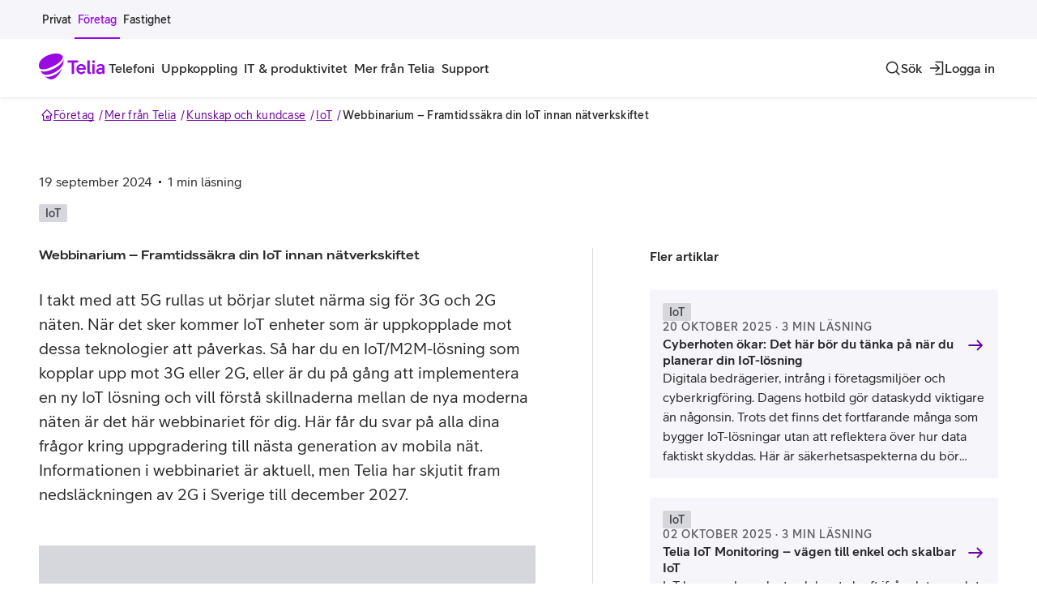

--- FILE ---
content_type: text/html; charset=utf-8
request_url: https://www.telia.se/foretag/artiklar/iot/webbinarium-framtidssakra-din-iot-innan-natverkskiftet
body_size: 30793
content:
<!DOCTYPE html><html lang="sv"><head><meta charSet="utf-8" data-next-head=""/><meta name="viewport" content="width=device-width" data-next-head=""/><title data-next-head="">Webbinarium – Framtidssäkra din IoT innan nätverkskiftet – Telia Företag</title><meta name="description" content="I takt med att 5G rullas ut börjar slutet närma sig för 3G och 2G näten. När det sker kommer IoT enheter som är uppkopplade mot dessa teknologier att på..." data-next-head=""/><meta property="og:title" content="Webbinarium – Framtidssäkra din IoT innan nätverkskiftet" data-next-head=""/><meta property="og:site_name" content="TELIA.SE" data-next-head=""/><meta property="og:image" content="/images/transform/96ba6ffb-d14c-412e-9ca3-a212e936cb5b/Telia_Company_Reinvention_48?format=webp&amp;quality=95" data-next-head=""/><meta name="robots" content="" data-next-head=""/><link rel="preload" href="https://www.telia.se/teliads/fonts/TeliaSansV10/WOFF2/TeliaSansHeading-Heading.woff2" as="font" type="font/woff2" crossorigin=""/><link rel="preload" href="https://www.telia.se/teliads/fonts/TeliaSansV10/WOFF2/TeliaSans-Regular.woff2" as="font" type="font/woff2" crossorigin=""/><link rel="preload" href="https://www.telia.se/teliads/fonts/TeliaSansV10/WOFF2/TeliaSans-Medium.woff2" as="font" type="font/woff2" crossorigin=""/><link rel="preload" href="https://www.telia.se/teliads/fonts/TeliaSansV10/WOFF2/TeliaSans-Bold.woff2" as="font" type="font/woff2" crossorigin=""/><link rel="preconnect" href="https://t944.telia.se"/><link rel="preconnect" href="https://cdn.cookielaw.org"/><link rel="preconnect" href="https://ssgtm.telia.se"/><link rel="preconnect" href="https://optimizely.teliacompany.com"/><link rel="manifest" href="/manifest.webmanifest"/><link rel="icon" href="/favicon.ico" sizes="32x32"/><link rel="icon" href="/icon.svg" type="image/svg+xml"/><link rel="apple-touch-icon" href="/apple-touch-icon.png"/><link rel="canonical" href="https://www.telia.se/foretag/artiklar/iot/webbinarium-framtidssakra-din-iot-innan-natverkskiftet"/><link rel="preload" href="/b2x-articles/_next/static/css/dffb30c3e77b779c.css" as="style"/><link rel="preload" href="/b2x-articles/_next/static/css/0fa61c89d49687d8.css" as="style"/><link rel="preconnect"/><script id="custom-attributes" data-nscript="beforeInteractive">
  if (/mitt-telia-variant-app-mode/.test(navigator?.userAgent)) {
    if (document && document.documentElement) {
      document.documentElement.setAttribute('data-platform', 'mitt-telia-variant-app-mode');
    }
  }
</script><link rel="stylesheet" href="/b2x-articles/_next/static/css/dffb30c3e77b779c.css" data-n-g=""/><link rel="stylesheet" href="/b2x-articles/_next/static/css/0fa61c89d49687d8.css" data-n-p=""/><noscript data-n-css=""></noscript><script defer="" noModule="" src="/b2x-articles/_next/static/chunks/polyfills-42372ed130431b0a.js"></script><script src="/b2x-articles/_next/static/chunks/webpack-2907a60ee08b73c3.js" defer=""></script><script src="/b2x-articles/_next/static/chunks/framework-4f11bec18e65c7bb.js" defer=""></script><script src="/b2x-articles/_next/static/chunks/main-6e8c6a7512fc2e18.js" defer=""></script><script src="/b2x-articles/_next/static/chunks/pages/_app-6a385c05642bcb42.js" defer=""></script><script src="/b2x-articles/_next/static/chunks/3381-cc0d3bdb88b7cb09.js" defer=""></script><script src="/b2x-articles/_next/static/chunks/23902-4c9493a8e0738a26.js" defer=""></script><script src="/b2x-articles/_next/static/chunks/15142-0595f6067993dd61.js" defer=""></script><script src="/b2x-articles/_next/static/chunks/10929-c9181f3ee149a004.js" defer=""></script><script src="/b2x-articles/_next/static/chunks/8517-2b18969afcc8874b.js" defer=""></script><script src="/b2x-articles/_next/static/chunks/29586-0625054f84a9b079.js" defer=""></script><script src="/b2x-articles/_next/static/chunks/50288-e50eb653d6c38cd8.js" defer=""></script><script src="/b2x-articles/_next/static/chunks/33387-b84f3ba3fa66b06b.js" defer=""></script><script src="/b2x-articles/_next/static/chunks/43234-5d29ffb60c8b9952.js" defer=""></script><script src="/b2x-articles/_next/static/chunks/pages/foretag/artiklar/%5Bcategory%5D/%5BslugOrPage%5D-6b2ba8bacff64f54.js" defer=""></script><script src="/b2x-articles/_next/static/b2x-articles-1768317419961/_buildManifest.js" defer=""></script><script src="/b2x-articles/_next/static/b2x-articles-1768317419961/_ssgManifest.js" defer=""></script></head><body><div id="__next"><!--$--><!--/$--><div class="LayoutWrapper-module_layoutWrapper__5vuso"><nav aria-hidden="true" id="robots-only-humans-keep-out" data-testid="hidden-menu" style="position:absolute;visibility:hidden;overflow:hidden;display:none" tabindex="-1"><ul><li><a href="/foretag">Företag</a><ul><li><a href="/foretag/telefoni">Telefoni</a><ul><li><a href="/foretag/telefoni/foretagstelefoner">Företagstelefoner</a></li><li><a href="/foretag/telefoni/foretagsabonnemang">Företagsabonnemang</a></li><li><a href="/foretag/telefoni/vaxlar">Företagsväxlar</a></li><li><a href="/foretag/telefoni/kontaktcenter">Kontaktcenter</a></li></ul></li><li><a href="/foretag/uppkoppling">Uppkoppling</a><ul><li><a href="/foretag/uppkoppling/bredband">Bredband</a></li><li><a href="/foretag/uppkoppling/natverk">Nätverk</a></li><li><a href="/foretag/uppkoppling/iot">Internet of things</a></li><li><a href="/foretag/uppkoppling/dataanalys">Dataanalys</a></li><li><a href="/foretag/uppkoppling/it-for-varden">IT för vården</a></li></ul></li><li><a href="/foretag/it">IT &amp; produktivitet</a><ul><li><a href="/foretag/it/produktivitet">Produktivitet</a></li><li><a href="/foretag/it/it-tjanster">IT-tjänster</a></li><li><a href="/foretag/it/cybersakerhet">Cybersäkerhet</a></li><li><a href="/foretag/it/hosting">Hosting</a></li><li><a href="/foretag/it/hardvara">Hårdvara</a></li></ul></li><li><a href="/foretag/mer-fran-telia">Mer från Telia</a><ul><li><a href="/foretag/artiklar">Kunskap och kundcase</a></li><li><a href="/foretag/event">Event</a></li><li><a href="/foretag/erbjudanden">Erbjudanden</a></li><li><a href="/foretag/hallbarhet">Hållbarhet</a></li><li><a href="/foretag/mer-fran-telia/mybusiness">MyBusiness</a></li><li><a href="/foretag/mer-fran-telia/telia-at-work">Telia at Work</a></li></ul></li><li><a href="/foretag/support">Support</a><ul><li><a href="/foretag/support/driftinformation">Driftinformation</a></li><li><a href="/foretag/support/guider">Guider</a></li><li><a href="/foretag/support/kom-igang">Kom igång</a></li><li><a href="/foretag/support/kontakt">Kontakt</a></li></ul></li></ul></li></ul></nav><div class="_tab-to-content_lc3yf_1"><a href="#main" class="_purpur-cta-link_y2ds9_1 _purpur-cta-link--secondary_y2ds9_86 _purpur-cta-link--md_y2ds9_34">Gå till sidans innehåll<span class="_purpur-icon_8u1lq_1 _purpur-icon--xs_8u1lq_8 _purpur-cta-link__icon_y2ds9_130"><svg xmlns="http://www.w3.org/2000/svg" fill="currentColor" viewBox="0 0 24 24" aria-hidden="true"><path fill-rule="evenodd" d="M20.9 12a.9.9 0 0 1-.264.636l-5.5 5.5a.9.9 0 0 1-1.272-1.272l3.963-3.964H4a.9.9 0 0 1 0-1.8h13.827l-3.963-3.964a.9.9 0 1 1 1.272-1.272l5.5 5.5A.9.9 0 0 1 20.9 12Z" clip-rule="evenodd"/></svg></span></a></div><div class="_desktop-top-bar_1ndyc_4" id="nav-top-bar"><div class="_navigation-wrapper_1f86t_4"><nav class="_navigation-wrapper__container_1f86t_11 _navigation-wrapper__container--space-between_1f86t_24"><div class="_nav-items-wrapper_1yy4x_4 _nav-items-wrapper--small_1yy4x_24"><a class="_nav-item_6sn1a_4 _nav-item--small_6sn1a_79 _nav-item--button_6sn1a_86" itemProp="url" href="/"><span class="_nav-item__children_6sn1a_113">Privat</span></a><a class="_nav-item_6sn1a_4 _nav-item--small_6sn1a_79 _nav-item--selected_6sn1a_33 _nav-item--button_6sn1a_86" itemProp="url" aria-current="page" href="/foretag"><span class="_nav-item__children_6sn1a_113">Företag</span></a><a class="_nav-item_6sn1a_4 _nav-item--small_6sn1a_79 _nav-item--button_6sn1a_86" itemProp="url" href="/foretag/fastighet"><span class="_nav-item__children_6sn1a_113">Fastighet</span></a></div><div class="_desktop-top-bar__right_1ndyc_20"></div></nav></div></div><header id="main-navigation" data-testid="main navigation" class="_header_j03aw_20"><div class="_main-nav-bar_19zbi_15"><div class="_navigation-wrapper_1f86t_4"><nav class="_navigation-wrapper__container_1f86t_11"><a class="_logo_8nlug_4" aria-label="Startsida" href="/foretag"><span class="_purpur-logo_i793p_1 _purpur-logo--purple_i793p_16 Logo-module_logo__sOPJQ"><svg viewBox="0 0 82 32" xmlns="http://www.w3.org/2000/svg" fill="currentColor"><g clip-path="url(#clip0_5309_7721)"><path d="M48.5521 11.2967H43.6146V25.2056H40.4819V11.2967H35.4976V8.5907H48.5521V11.2967Z"/><path d="M57.9512 20.1028H49.1931C49.5013 21.8596 50.76 23.0222 52.3738 23.0222C53.5844 23.0222 54.5572 22.4761 55.1513 21.5748L57.4776 22.9753C56.2904 24.5656 54.3449 25.5149 52.3748 25.5149C49.1238 25.5149 46.2993 22.9283 46.2993 19.225C46.2993 15.5216 49.1003 12.9596 52.233 12.9596C56.3374 12.9585 58.3544 16.2342 57.9512 20.1028ZM49.288 17.8949H55.1268C54.7705 16.3525 53.7743 15.3787 52.2309 15.3787C50.7834 15.3798 49.6912 16.376 49.288 17.8949Z"/><path d="M64.1695 25.2525C63.7183 25.3475 63.2437 25.3709 62.817 25.3709C60.7286 25.3709 59.8027 24.3736 59.8027 22.3566V8.5907H62.7221V21.9535C62.7221 22.9742 63.3397 23.1161 64.1695 23.0212V25.2525Z"/><path d="M65.6885 9.96763C65.6885 9.04179 66.4959 8.28235 67.4207 8.28235C68.3231 8.28235 69.1294 9.04179 69.1294 9.96763C69.1294 10.8935 68.322 11.6529 67.4207 11.6529C66.4959 11.6529 65.6885 10.8935 65.6885 9.96763ZM65.9498 25.2055V13.3382H68.8692V25.2055H65.9498Z"/><path d="M81.1397 16.8037V25.2056H78.4102V23.8286C77.4843 25.0392 76.0124 25.4904 74.7783 25.4904C72.2152 25.4904 70.6963 23.8766 70.6963 21.8585C70.6963 19.5567 73.2839 17.6816 76.4401 17.6816C77.0577 17.6816 77.7222 17.7296 78.3152 17.9194V17.1365C78.3152 15.9494 77.6273 15.3329 76.2268 15.3329C74.9692 15.3329 73.8535 15.9739 73.1655 16.8048L71.1005 15.2859C72.2632 13.9334 74.2578 12.9841 76.2748 12.9841C79.4309 12.982 81.1397 14.359 81.1397 16.8037ZM78.3152 20.6244V20.1018C77.8406 19.9354 77.3425 19.8884 76.7249 19.8884C74.5884 19.8884 73.4973 20.7428 73.4973 21.787C73.4973 22.6414 74.2332 23.1875 75.3489 23.1875C76.8198 23.1875 78.3152 22.3097 78.3152 20.6244Z"/><path d="M20.9442 22.4835C25.0934 20.0772 28.8308 15.9963 30.0095 13.0865C30.3444 10.678 30.4127 10.3741 30.4532 7.72454C30.4585 7.35762 30.4361 7.00563 30.402 6.66858C30.1599 10.5596 25.1307 15.4523 18.4771 18.649C10.4507 22.5049 4.42952 23.5427 1.74268 20.602C2.67598 22.4451 3.28822 23.34 4.33779 24.7074C7.43742 27.453 13.9609 26.5346 20.9442 22.4835Z"/><path d="M17.5418 15.8917C25.1128 12.2396 30.3862 7.04403 29.4668 3.59988C27.9575 0.993033 24.9026 0 21.627 0C11.9175 0 0 6.39979 0 14.5648C0 15.6144 0.231459 16.7877 0.646378 18.0175C2.8607 20.9561 9.63168 19.7071 17.5418 15.8917Z"/><path d="M16.903 27.4646C11.5784 29.6235 8.53101 28.9355 6.8468 27.5894L6.82227 27.5702C9.42911 30.1707 12.4007 31.9999 15.0065 31.9999C19.5696 31.9999 25.8168 26.4641 28.7735 17.8799C27.1075 20.9784 23.5321 24.7853 16.903 27.4646Z"/></g><defs><clipPath id="clip0_5309_7721"><path d="M0 0H81.14V32H0z"/></clipPath></defs></svg></span></a><div class="_nav-items-wrapper_1yy4x_4 _nav-items-wrapper--desktop-only_1yy4x_16"><div><a class="_nav-item_6sn1a_4 _nav-item--button_6sn1a_86" itemProp="url" href="/foretag/telefoni"><span class="_nav-item__children_6sn1a_113">Telefoni</span></a></div><div><a class="_nav-item_6sn1a_4 _nav-item--button_6sn1a_86" itemProp="url" href="/foretag/uppkoppling"><span class="_nav-item__children_6sn1a_113">Uppkoppling</span></a></div><div><a class="_nav-item_6sn1a_4 _nav-item--button_6sn1a_86" itemProp="url" href="/foretag/it"><span class="_nav-item__children_6sn1a_113">IT &amp; produktivitet</span></a></div><div><a class="_nav-item_6sn1a_4 _nav-item--button_6sn1a_86" itemProp="url" href="/foretag/mer-fran-telia"><span class="_nav-item__children_6sn1a_113">Mer från Telia</span></a></div><div><a class="_nav-item_6sn1a_4 _nav-item--button_6sn1a_86" itemProp="url" href="/foretag/support"><span class="_nav-item__children_6sn1a_113">Support</span></a></div></div><div class="_nav-items-wrapper_1yy4x_4 _nav-items-wrapper--push_1yy4x_13"><button type="button" class="_nav-item_6sn1a_4 _nav-item--icon_6sn1a_66 _nav-item--button_6sn1a_86" aria-label="Sök"><span class="_purpur-icon_8u1lq_1 _purpur-icon--md_8u1lq_16 _nav-item__icon_6sn1a_108"><svg xmlns="http://www.w3.org/2000/svg" fill="currentColor" viewBox="0 0 24 24" aria-hidden="true"><path fill-rule="evenodd" d="M11 3.9a7.1 7.1 0 0 0-7.1 7.105 7.096 7.096 0 0 0 7.105 7.095 7.072 7.072 0 0 0 7.095-7.095A7.1 7.1 0 0 0 11 3.9Zm-8.9 7.105C2.1 6.088 6.081 2.1 11 2.1c4.919 0 8.9 3.988 8.9 8.905 0 2.13-.742 4.09-1.991 5.624l4.228 4.235a.9.9 0 0 1-1.274 1.272l-4.226-4.233a8.875 8.875 0 0 1-5.632 1.997c-4.917 0-8.905-3.975-8.905-8.895Z" clip-rule="evenodd"/></svg></span><span class="_nav-item__children_6sn1a_113" data-children-desktop-only="false">Sök</span></button><button type="button" class="_nav-item_6sn1a_4 _nav-item--icon_6sn1a_66 _nav-item--button_6sn1a_86"><span class="_purpur-icon_8u1lq_1 _purpur-icon--md_8u1lq_16 _nav-item__icon_6sn1a_108"><svg xmlns="http://www.w3.org/2000/svg" fill="currentColor" viewBox="0 0 24 24" aria-hidden="true"><path fill-rule="evenodd" d="M21 2.1a.9.9 0 0 1 .9.9v18a.9.9 0 0 1-.9.9H11a.9.9 0 0 1 0-1.8h9.1V3.9H11a.9.9 0 1 1 0-1.8h10Zm-4.364 9.264a.9.9 0 0 1 0 1.272l-5 5a.9.9 0 0 1-1.272-1.272l3.463-3.464H3a.9.9 0 0 1 0-1.8h10.827l-3.463-3.464a.9.9 0 1 1 1.272-1.272l5 5Z" clip-rule="evenodd"/></svg></span><span class="_nav-item__children_6sn1a_113">Logga in</span></button><button type="button" class="_nav-item_6sn1a_4 _nav-item--icon_6sn1a_66 _nav-item--mobile-only_6sn1a_103 _nav-item--button_6sn1a_86" aria-label="Meny" aria-haspopup="true" aria-expanded="false"><span class="_purpur-icon_8u1lq_1 _purpur-icon--md_8u1lq_16 _nav-item__icon_6sn1a_108"><svg xmlns="http://www.w3.org/2000/svg" fill="currentColor" viewBox="0 0 24 24" aria-hidden="true"><path fill-rule="evenodd" d="M4.1 6a.9.9 0 0 1 .9-.9h14a.9.9 0 1 1 0 1.8H5a.9.9 0 0 1-.9-.9Zm0 6a.9.9 0 0 1 .9-.9h14a.9.9 0 1 1 0 1.8H5a.9.9 0 0 1-.9-.9Zm0 6a.9.9 0 0 1 .9-.9h14a.9.9 0 1 1 0 1.8H5a.9.9 0 0 1-.9-.9Z" clip-rule="evenodd"/></svg></span><span class="_nav-item__children_6sn1a_113" data-children-desktop-only="false">Meny</span></button></div></nav></div></div><div data-testid="purpur-drawer"></div><div data-testid="purpur-drawer"></div><div data-testid="purpur-drawer"></div><div data-testid="purpur-drawer"></div><div data-testid="purpur-drawer"></div></header><div class="_mega-menu-overlay_2hqzg_4 _mega-menu-overlay--closed_2hqzg_15"></div><main id="main" class="Layout-module_main__kWb12" tabindex="-1"><div class="light"><div class="_purpur-grid_8kjv6_1"><div class="_purpur-grid__inner_8kjv6_27 _purpur-grid__inner--grid_8kjv6_50 _purpur-grid__inner--no-gap_8kjv6_32"><div class="Article_breadcrumbWrapper__VhqXQ"><nav aria-label="Brödsmulor" class="_purpur-breadcrumbs_x1byg_1 purpur-breadcrumbs--default"><ol class="_purpur-breadcrumbs__list_x1byg_4"><li class="_purpur-breadcrumb-item_x1byg_14 _purpur-breadcrumb-item--default_x1byg_32"><a class="_purpur-breadcrumb-item__element_x1byg_19 _purpur-breadcrumb-item__link_x1byg_28" href="/foretag"><span class="_purpur-breadcrumb-item__home_x1byg_93" aria-hidden="true"><span class="_purpur-icon_8u1lq_1 _purpur-icon--xs_8u1lq_8"><svg xmlns="http://www.w3.org/2000/svg" fill="currentColor" viewBox="0 0 24 24" aria-hidden="true"><path fill-rule="evenodd" d="M11.38 1.848a.9.9 0 0 1 1.24 0l8.69 8.276c1.242 1.183.405 3.276-1.31 3.276h-.6v8.1a.9.9 0 0 1-.9.9h-13a.9.9 0 0 1-.9-.9v-8.1H4c-1.715 0-2.552-2.093-1.31-3.276l8.69-8.276ZM12 3.743l-8.069 7.685c-.026.024-.03.04-.032.049a.11.11 0 0 0 .008.06.11.11 0 0 0 .036.049c.007.005.021.014.057.014h1.5a.9.9 0 0 1 .9.9v8.1h11.2v-8.1a.9.9 0 0 1 .9-.9H20c.036 0 .05-.009.057-.014a.111.111 0 0 0 .036-.049.111.111 0 0 0 .008-.06c-.002-.008-.006-.025-.032-.05L12 3.744ZM10.6 14a.9.9 0 0 1 .9-.9H15a.9.9 0 0 1 .9.9v4a.9.9 0 0 1-.9.9h-3.5a.9.9 0 0 1-.9-.9v-4Zm1.8.9v2.2h1.7v-2.2h-1.7Z" clip-rule="evenodd"/></svg></span></span>Företag</a></li><li class="_purpur-breadcrumb-item_x1byg_14 _purpur-breadcrumb-item--default_x1byg_32"><a class="_purpur-breadcrumb-item__element_x1byg_19 _purpur-breadcrumb-item__link_x1byg_28" href="/foretag/mer-fran-telia">Mer från Telia</a></li><li class="_purpur-breadcrumb-item_x1byg_14 _purpur-breadcrumb-item--default_x1byg_32"><a class="_purpur-breadcrumb-item__element_x1byg_19 _purpur-breadcrumb-item__link_x1byg_28" href="/foretag/artiklar">Kunskap och kundcase</a></li><li class="_purpur-breadcrumb-item_x1byg_14 _purpur-breadcrumb-item--default_x1byg_32"><a class="_purpur-breadcrumb-item__element_x1byg_19 _purpur-breadcrumb-item__link_x1byg_28" href="/foretag/artiklar/iot">IoT</a></li><li class="_purpur-breadcrumb-item_x1byg_14 _purpur-breadcrumb-item--default_x1byg_32 _purpur-breadcrumb-item--current_x1byg_60"><span aria-current="page" class="_purpur-breadcrumb-item__element_x1byg_19">Webbinarium – Framtidssäkra din IoT innan nätverkskiftet</span></li></ol><script type="application/ld+json" data-testid="breadcrumbs-meta">{"@context":"https://schema.org","@type":"BreadcrumbList","itemListElement":[{"@type":"ListItem","position":1,"name":"Företag","item":"https://www.telia.se/foretag"},{"@type":"ListItem","position":2,"name":"Mer från Telia","item":"https://www.telia.se/foretag/mer-fran-telia"},{"@type":"ListItem","position":3,"name":"Kunskap och kundcase","item":"https://www.telia.se/foretag/artiklar"},{"@type":"ListItem","position":4,"name":"IoT","item":"https://www.telia.se/foretag/artiklar/iot"},{"@type":"ListItem","position":5,"name":"Webbinarium – Framtidssäkra din IoT innan nätverkskiftet","item":"https://www.telia.se/foretag/artiklar/iot/webbinarium-framtidssakra-din-iot-innan-natverkskiftet"}]}</script></nav></div><div class="Article_articleTopInfo__Cp2_w"><p class="_purpur-paragraph_1vz75_1 _purpur-paragraph--paragraph-100_1vz75_16">19 september 2024</p><div class="Article_articleTopInfoDivider__Qp8c9"></div><p class="_purpur-paragraph_1vz75_1 _purpur-paragraph--paragraph-100_1vz75_16">1<!-- --> min läsning</p></div><div class="Article_badgeWrapper__qEyG3"><span class="_purpur-badge_1nup9_1 _purpur-badge--neutral_1nup9_25">IoT</span></div><div class="Article_wrapper__XLYBy"><article id="main-article" aria-label="Huvudartikel"><h1 class="_purpur-heading_vo751_1 _purpur-heading--display-25_vo751_86" data-testid="article headline">Webbinarium – Framtidssäkra din IoT innan nätverkskiftet</h1><div class="Article_preamble__gK6We"><p class="_purpur-paragraph_1vz75_1 _purpur-paragraph--preamble-100_1vz75_42">I takt med att 5G rullas ut börjar slutet närma sig för 3G och 2G näten. När det sker kommer IoT enheter som är uppkopplade mot dessa teknologier att påverkas. Så har du en IoT/M2M-lösning som kopplar upp mot 3G eller 2G, eller är du på gång att implementera en ny IoT lösning och vill förstå skillnaderna mellan de nya moderna näten är det här webbinariet för dig. Här får du svar på alla dina frågor kring uppgradering till nästa generation av mobila nät. Informationen i webbinariet är aktuell, men Telia har skjutit fram nedsläckningen av 2G i Sverige till december 2027.</p></div><div class="introMedia_outerPlayerWrapper__92afS"><div class="introMedia_innerPlayerWrapper___jxKE introMedia_playerFallback__g3DWz"><span class="_purpur-icon_8u1lq_1 _purpur-icon--md_8u1lq_16 introMedia_playIcon__i_r_y"><svg xmlns="http://www.w3.org/2000/svg" fill="currentColor" viewBox="0 0 24 24" aria-hidden="true"><path fill-rule="evenodd" d="M19.875 12a.875.875 0 0 1-.438.758l-13.5 7.794a.875.875 0 0 1-1.312-.758V4.206a.875.875 0 0 1 1.313-.758l13.5 7.794c.27.156.437.445.437.758Zm-13.5-6.279V18.28L17.25 12 6.375 5.721Z" clip-rule="evenodd"/></svg></span></div><div><div aria-hidden="false" class="_purpur-notification_10qwf_1 _purpur-notification--warning_10qwf_45" heading-tag="h2"><div class="_purpur-notification__top_10qwf_14"><div class="_purpur-notification__header_10qwf_20"><span class="_purpur-icon_8u1lq_1 _purpur-icon--md_8u1lq_16 _purpur-notification__icon_10qwf_30"><svg xmlns="http://www.w3.org/2000/svg" fill="currentColor" viewBox="0 0 24 24" aria-hidden="true"><path fill-rule="evenodd" d="M12 22c5.523 0 10-4.477 10-10S17.523 2 12 2 2 6.477 2 12s4.477 10 10 10Zm1.038-14.81-.247 6.875h-1.566l-.247-6.876a1.03 1.03 0 1 1 2.06 0Zm.212 8.916c0 .649-.585 1.234-1.25 1.234-.649 0-1.25-.585-1.25-1.234 0-.633.601-1.234 1.25-1.234.665 0 1.25.601 1.25 1.234Z" clip-rule="evenodd"/></svg></span><h4 class="_purpur-notification__heading_10qwf_39 _purpur-heading_vo751_1 _purpur-heading--subsection-100_vo751_14"><span> <!-- -->Du måste godkänna cookies för marknasföring</span></h4></div></div><div class="_purpur-notification__body_10qwf_33"><p class="_purpur-paragraph_1vz75_1 _purpur-paragraph--paragraph-100_1vz75_16">För att kunna se video måste du godkänna cookies för marknasföring.</p><div class="introMedia_cookieButtonWrapper__fV5sm"><button class="_purpur-button_10jh0_1 _purpur-button--secondary_10jh0_86 _purpur-button--sm_10jh0_28" type="button" aria-disabled="false"> <!-- -->Öppna cookieinställningar</button></div></div></div></div></div><div aria-label="Brödtext"><div class="Article_richTextWrapper__GLkld"><h2 class="_purpur-heading_vo751_1 _purpur-heading--title-100_vo751_20"><span>I det här webbinariet förklarar våra IoT experter:</span></h2><ul><li><p class="_purpur-paragraph_1vz75_1 _purpur-paragraph--paragraph-200_1vz75_36"><span>Vad du behöver tänka på inför nedstängningen.</span></p></li><li><p class="_purpur-paragraph_1vz75_1 _purpur-paragraph--paragraph-200_1vz75_36"><span>När nedstängningen äger rum.</span></p></li><li><p class="_purpur-paragraph_1vz75_1 _purpur-paragraph--paragraph-200_1vz75_36"><span>Hur ni förbereder er på bästa sätt.</span></p></li><li><p class="_purpur-paragraph_1vz75_1 _purpur-paragraph--paragraph-200_1vz75_36"><span>Vilka möjligheter som våra moderna nät ger.</span></p></li><li><p class="_purpur-paragraph_1vz75_1 _purpur-paragraph--paragraph-200_1vz75_36"><span>Hur ni väljer rätt nät för er IoT-lösning.</span></p></li></ul></div><div class="purpur-card__container _purpur-card__container--use-container-queries_yixx8_4"><div class="_purpur-card-root_eupww_1 _purpur-card-root--secondary_eupww_10 _purpur-card-root--full-height_eupww_13 _purpur-card_yixx8_1 footer_footerWrapper__s705F" data-testid="purpur-card-root" aria-label="Artikelns sidfot"><div class="footer_footerInner__lFkmQ"><div class="footer_shareArticle__5TX_V"><h2 class="_purpur-heading_vo751_1 _purpur-heading--subsection-100_vo751_14">Dela artikel</h2><div class="footer_icons__JD_Da"><span class="_purpur-link_5pram_1 _purpur-link--standalone_5pram_18 _purpur-link--disable-visited_5pram_29"><a target="_blank" rel="noreferrer" href="https://www.facebook.com/sharer/sharer.php?u=https%3A%2F%2Ftelia.se%2Fforetag%2Fartiklar%2Fiot%2Fwebbinarium-framtidssakra-din-iot-innan-natverkskiftet"><span class="_purpur-icon_8u1lq_1 _purpur-icon--md_8u1lq_16"><svg xmlns="http://www.w3.org/2000/svg" fill="currentColor" viewBox="0 0 24 24" role="img"><title>Dela event på Facebook</title><path fill-rule="evenodd" d="M13.575 22.5H9.273V12H7.125V8.38h2.148V6.208c0-2.952 1.213-4.708 4.66-4.708h2.873v3.62h-1.795c-1.341 0-1.432.509-1.432 1.45l-.004 1.81h3.253l-.38 3.62h-2.869v10.5h-.004Z" clip-rule="evenodd"/></svg></span></a></span><span class="_purpur-link_5pram_1 _purpur-link--standalone_5pram_18 _purpur-link--disable-visited_5pram_29"><a target="_blank" rel="noreferrer" href="https://www.linkedin.com/sharing/share-offsite?url=https%3A%2F%2Ftelia.se%2Fforetag%2Fartiklar%2Fiot%2Fwebbinarium-framtidssakra-din-iot-innan-natverkskiftet"><span class="_purpur-icon_8u1lq_1 _purpur-icon--md_8u1lq_16"><svg xmlns="http://www.w3.org/2000/svg" fill="currentColor" viewBox="0 0 24 24" role="img"><title>Dela event på LinkedIn</title><path d="M4.024 1.5A2.526 2.526 0 0 0 1.5 4.027a2.526 2.526 0 0 0 2.524 2.528 2.527 2.527 0 0 0 2.522-2.528A2.526 2.526 0 0 0 4.024 1.5ZM17.28 8.124c-2.118 0-3.537 1.163-4.118 2.265h-.058V8.473H8.929V22.5h4.349v-6.94c0-1.829.346-3.601 2.611-3.601 2.232 0 2.263 2.092 2.263 3.72v6.82h4.347v-7.693c0-3.777-.813-6.682-5.22-6.682ZM6.2 22.5H1.848V8.473H6.2V22.5Z"/></svg></span></a></span></div></div></div></div></div></div></article><div class="Article_border__mpKSu"></div><aside aria-label="relaterat innehåll" class="aside_aside__ubDd5"><div class="aside_asideHeadingWrapper__iuLyM"><h2 class="_purpur-heading_vo751_1 _purpur-heading--title-200_vo751_26">Fler artiklar</h2></div><div class="aside_asideArticleCardWrapper__VO39Q"><div class="purpur-card__container _purpur-card__container--full-height_yixx8_1 _purpur-card__container--use-container-queries_yixx8_4"><div class="_purpur-card-root_eupww_1 _purpur-card-root--secondary_eupww_10 _purpur-card-root--full-height_eupww_13 _purpur-card_yixx8_1 b2x-article-card-module_b2x-article-card__ma0j4" data-testid="purpur-card-root"><div><div class="_purpur-card-content-container_2oha5_1 _purpur-card-content-container--gap-size--md_2oha5_39" data-testid="purpur-card-content-container"><div><span class="_purpur-badge_1nup9_1 _purpur-badge--neutral_1nup9_25">IoT</span></div><p data-testid="purpur-card-overline" class="_purpur-card-overline_qhfj0_1 _purpur-paragraph_1vz75_1 _purpur-paragraph--overline-100_1vz75_74">20 oktober 2025 · 3 min läsning</p><div class="_purpur-card-heading_j3j6u_1 purpur-card-heading--is-interactive" data-testid="purpur-card-heading"><div class="_purpur-card-heading__header_j3j6u_6"><h3 class="_purpur-card-heading__heading_j3j6u_11 _purpur-heading_vo751_1 _purpur-heading--title-100_vo751_20"><a class="_purpur-card-trigger-item_t6ena_1 _purpur-card-trigger-item--link_t6ena_1 purpur-card-trigger-item " data-testid="purpur-card-trigger-item" href="/foretag/artiklar/iot/saker-iot">Cyberhoten ökar: Det här bör du tänka på när du planerar din IoT-lösning</a></h3></div><div class="purpur-card-cta _purpur-card-cta--cta-styling_1stkr_130 purpur-card-cta" data-testid="purpur-card-cta"><span class="_purpur-icon_8u1lq_1 _purpur-icon--md_8u1lq_16"><svg xmlns="http://www.w3.org/2000/svg" fill="currentColor" viewBox="0 0 24 24" aria-hidden="true"><path fill-rule="evenodd" d="M20.9 12a.9.9 0 0 1-.264.636l-5.5 5.5a.9.9 0 0 1-1.272-1.272l3.963-3.964H4a.9.9 0 0 1 0-1.8h13.827l-3.963-3.964a.9.9 0 1 1 1.272-1.272l5.5 5.5A.9.9 0 0 1 20.9 12Z" clip-rule="evenodd"/></svg></span></div></div><div class="b2x-article-card-module_b2x-article-card__content__-LQC2"><p class="_purpur-paragraph_1vz75_1 _purpur-paragraph--paragraph-100_1vz75_16">Digitala bedrägerier, intrång i företagsmiljöer och cyberkrigföring. Dagens hotbild gör dataskydd viktigare än någonsin. Trots det finns det fortfarande många som bygger IoT-lösningar utan att reflektera över hur data faktiskt skyddas. Här är säkerhetsaspekterna du bör tänka på när du kopplar upp, från sensor hela vägen till din egen IT-miljö.</p></div></div></div></div></div><div class="purpur-card__container _purpur-card__container--full-height_yixx8_1 _purpur-card__container--use-container-queries_yixx8_4"><div class="_purpur-card-root_eupww_1 _purpur-card-root--secondary_eupww_10 _purpur-card-root--full-height_eupww_13 _purpur-card_yixx8_1 b2x-article-card-module_b2x-article-card__ma0j4" data-testid="purpur-card-root"><div><div class="_purpur-card-content-container_2oha5_1 _purpur-card-content-container--gap-size--md_2oha5_39" data-testid="purpur-card-content-container"><div><span class="_purpur-badge_1nup9_1 _purpur-badge--neutral_1nup9_25">IoT</span></div><p data-testid="purpur-card-overline" class="_purpur-card-overline_qhfj0_1 _purpur-paragraph_1vz75_1 _purpur-paragraph--overline-100_1vz75_74">02 oktober 2025 · 3 min läsning</p><div class="_purpur-card-heading_j3j6u_1 purpur-card-heading--is-interactive" data-testid="purpur-card-heading"><div class="_purpur-card-heading__header_j3j6u_6"><h3 class="_purpur-card-heading__heading_j3j6u_11 _purpur-heading_vo751_1 _purpur-heading--title-100_vo751_20"><a class="_purpur-card-trigger-item_t6ena_1 _purpur-card-trigger-item--link_t6ena_1 purpur-card-trigger-item " data-testid="purpur-card-trigger-item" href="/foretag/artiklar/iot/iot-monitoring">Telia IoT Monitoring – vägen till enkel och skalbar IoT</a></h3></div><div class="purpur-card-cta _purpur-card-cta--cta-styling_1stkr_130 purpur-card-cta" data-testid="purpur-card-cta"><span class="_purpur-icon_8u1lq_1 _purpur-icon--md_8u1lq_16"><svg xmlns="http://www.w3.org/2000/svg" fill="currentColor" viewBox="0 0 24 24" aria-hidden="true"><path fill-rule="evenodd" d="M20.9 12a.9.9 0 0 1-.264.636l-5.5 5.5a.9.9 0 0 1-1.272-1.272l3.963-3.964H4a.9.9 0 0 1 0-1.8h13.827l-3.963-3.964a.9.9 0 1 1 1.272-1.272l5.5 5.5A.9.9 0 0 1 20.9 12Z" clip-rule="evenodd"/></svg></span></div></div><div class="b2x-article-card-module_b2x-article-card__content__-LQC2"><p class="_purpur-paragraph_1vz75_1 _purpur-paragraph--paragraph-100_1vz75_16">IoT kan vara komplext och kan ta kraft ifrån det som det ska syfta till, att omvandla insamlad data till konkret affärsnytta, kundvärde- och samhällsnytta. Med IoT Monitoring har vi skapat en flexibel plug-and-play-lösning, som förenklar hanteringen av IoT-infrastrukturen: från IoT-enheter, robust uppkoppling till en säker IoT-plattform att växa i. Så du kan lägga mer energi på din kärnverksamhet och få bättre möjlighet att skapa verkligt värde ur din data.</p></div></div></div></div></div></div></aside></div></div></div></div></main><footer id="footer" class="footer-module_wrapper__YXZcn" data-testid="footer"><div><div class="content-module_contentWrapper__2myZf"><div class="_purpur-grid_8kjv6_1"><div class="_purpur-grid__inner_8kjv6_27 _purpur-grid__inner--grid_8kjv6_50"><div class="content-module_row__mTq5d"><div class="content-module_column__7OqOn"><ul class="contentColumn-module_list__8uqPY"><li class="contentColumn-module_listItem__0Be6Z"><h2 class="contentColumn-module_titleLink__xSsjX contentColumn-module_footerGroupTitle__TVVZz _purpur-heading_vo751_1 _purpur-heading--title-100_vo751_20">Rekommenderat</h2><button type="button" class="contentColumn-module_toggleListItem__Cnu1n" aria-label="Mer om Rekommenderat" aria-expanded="false" aria-controls="footer-section-0"><h2 class="contentColumn-module_titleLink__xSsjX contentColumn-module_footerGroupTitle__TVVZz contentColumn-module_footerGroupTitleAccordion__bS0RU _purpur-heading_vo751_1 _purpur-heading--title-100_vo751_20">Rekommenderat</h2><span class="_purpur-icon_8u1lq_1 _purpur-icon--md_8u1lq_16" aria-hidden="true"><svg xmlns="http://www.w3.org/2000/svg" fill="currentColor" viewBox="0 0 24 24" aria-hidden="true"><path fill-rule="evenodd" d="M20.136 7.864a.9.9 0 0 0-1.272 0L12 14.727 5.136 7.864a.9.9 0 0 0-1.272 1.272l7.5 7.5a.9.9 0 0 0 1.272 0l7.5-7.5a.9.9 0 0 0 0-1.272Z" clip-rule="evenodd"/></svg></span></button></li><li class="contentColumn-module_listItemWrapper__SXzj5" id="footer-section-0"><ul><li class="contentColumn-module_listItem__0Be6Z"><a class="contentColumn-module_footerLink__tlrs2" href="/foretag/telefoni/foretagsabonnemang">Företagsabonnemang</a></li><li class="contentColumn-module_listItem__0Be6Z"><a class="contentColumn-module_footerLink__tlrs2" href="/foretag/telefoni/foretagstelefoner/apple-iphone">iPhone 17 Företag</a></li><li class="contentColumn-module_listItem__0Be6Z"><a class="contentColumn-module_footerLink__tlrs2" href="/foretag/artiklar/arbetsliv/iphone-17-jobbmobil">iPhone 17 som jobbmobil</a></li><li class="contentColumn-module_listItem__0Be6Z"><a class="contentColumn-module_footerLink__tlrs2" href="/foretag/telefoni/foretagstelefoner">Företagstelefoner</a></li><li class="contentColumn-module_listItem__0Be6Z"><a class="contentColumn-module_footerLink__tlrs2" href="/foretag/uppkoppling/bredband">Bredband till företaget</a></li><li class="contentColumn-module_listItem__0Be6Z"><a class="contentColumn-module_footerLink__tlrs2" href="/foretag/it/cybersakerhet">Cybersäkerhet</a></li><li class="contentColumn-module_listItem__0Be6Z"><a class="contentColumn-module_footerLink__tlrs2" href="/foretag/erbjudanden">Erbjudanden</a></li></ul></li></ul><hr aria-hidden="true"/></div><div class="content-module_column__7OqOn"><ul class="contentColumn-module_list__8uqPY"><li class="contentColumn-module_listItem__0Be6Z"><h2 class="contentColumn-module_titleLink__xSsjX contentColumn-module_footerGroupTitle__TVVZz _purpur-heading_vo751_1 _purpur-heading--title-100_vo751_20">Om Telia</h2><button type="button" class="contentColumn-module_toggleListItem__Cnu1n" aria-label="Mer om Om Telia" aria-expanded="false" aria-controls="footer-section-1"><h2 class="contentColumn-module_titleLink__xSsjX contentColumn-module_footerGroupTitle__TVVZz contentColumn-module_footerGroupTitleAccordion__bS0RU _purpur-heading_vo751_1 _purpur-heading--title-100_vo751_20">Om Telia</h2><span class="_purpur-icon_8u1lq_1 _purpur-icon--md_8u1lq_16" aria-hidden="true"><svg xmlns="http://www.w3.org/2000/svg" fill="currentColor" viewBox="0 0 24 24" aria-hidden="true"><path fill-rule="evenodd" d="M20.136 7.864a.9.9 0 0 0-1.272 0L12 14.727 5.136 7.864a.9.9 0 0 0-1.272 1.272l7.5 7.5a.9.9 0 0 0 1.272 0l7.5-7.5a.9.9 0 0 0 0-1.272Z" clip-rule="evenodd"/></svg></span></button></li><li class="contentColumn-module_listItemWrapper__SXzj5" id="footer-section-1"><ul><li class="contentColumn-module_listItem__0Be6Z"><a class="contentColumn-module_footerLink__tlrs2" href="/foretag/mer-fran-telia/mybusiness">MyBusiness</a></li><li class="contentColumn-module_listItem__0Be6Z"><a class="contentColumn-module_footerLink__tlrs2" href="https://www.teliacompany.com/sv/karriar/oppna-positioner">Jobba hos oss</a></li><li class="contentColumn-module_listItem__0Be6Z"><a class="contentColumn-module_footerLink__tlrs2" href="/foretag/hallbarhet">Hållbarhet</a></li><li class="contentColumn-module_listItem__0Be6Z"><a class="contentColumn-module_footerLink__tlrs2" href="https://press.telia.se">Press och nyheter</a></li><li class="contentColumn-module_listItem__0Be6Z"><a class="contentColumn-module_footerLink__tlrs2" href="/foretag/villkor">Allmänna villkor</a></li><li class="contentColumn-module_listItem__0Be6Z"><a class="contentColumn-module_footerLink__tlrs2" href="/foretag/integritetspolicy">Integritetspolicy</a></li><li class="contentColumn-module_listItem__0Be6Z"><button class="contentColumn-module_cookieButton__8fNz-" type="button"><span>Cookies</span></button></li></ul></li></ul><hr aria-hidden="true"/></div><div class="content-module_column__7OqOn"><ul class="contentColumn-module_list__8uqPY"><li class="contentColumn-module_listItem__0Be6Z"><h2 class="contentColumn-module_titleLink__xSsjX contentColumn-module_footerGroupTitle__TVVZz _purpur-heading_vo751_1 _purpur-heading--title-100_vo751_20">Support</h2><button type="button" class="contentColumn-module_toggleListItem__Cnu1n" aria-label="Mer om Support" aria-expanded="false" aria-controls="footer-section-2"><h2 class="contentColumn-module_titleLink__xSsjX contentColumn-module_footerGroupTitle__TVVZz contentColumn-module_footerGroupTitleAccordion__bS0RU _purpur-heading_vo751_1 _purpur-heading--title-100_vo751_20">Support</h2><span class="_purpur-icon_8u1lq_1 _purpur-icon--md_8u1lq_16" aria-hidden="true"><svg xmlns="http://www.w3.org/2000/svg" fill="currentColor" viewBox="0 0 24 24" aria-hidden="true"><path fill-rule="evenodd" d="M20.136 7.864a.9.9 0 0 0-1.272 0L12 14.727 5.136 7.864a.9.9 0 0 0-1.272 1.272l7.5 7.5a.9.9 0 0 0 1.272 0l7.5-7.5a.9.9 0 0 0 0-1.272Z" clip-rule="evenodd"/></svg></span></button></li><li class="contentColumn-module_listItemWrapper__SXzj5" id="footer-section-2"><ul><li class="contentColumn-module_listItem__0Be6Z"><a class="contentColumn-module_footerLink__tlrs2" href="/foretag/support/driftinformation">Driftinformation</a></li><li class="contentColumn-module_listItem__0Be6Z"><a class="contentColumn-module_footerLink__tlrs2" href="/foretag/support/tackningskarta">Täckningskarta</a></li><li class="contentColumn-module_listItem__0Be6Z"><a class="contentColumn-module_footerLink__tlrs2" href="/foretag/anmalan-overtradelser">Anmälan &amp; överträdelser</a></li><li class="contentColumn-module_listItem__0Be6Z"><a class="contentColumn-module_footerLink__tlrs2" href="https://www.teliafinance.com/se/foretag">Finansiering</a></li><li class="contentColumn-module_listItem__0Be6Z"><a class="contentColumn-module_footerLink__tlrs2" href="/foretag/support/kop-och-leveransinformation">Köp- och leveransinformation</a></li><li class="contentColumn-module_listItem__0Be6Z"><a class="contentColumn-module_footerLink__tlrs2" href="/foretag/support/overlatelse">Överlåtelse</a></li><li class="contentColumn-module_listItem__0Be6Z"><a class="contentColumn-module_footerLink__tlrs2" href="/foretag/priser">Priser</a></li></ul></li></ul><hr aria-hidden="true"/></div><div class="content-module_column__7OqOn"><ul class="contentColumn-module_list__8uqPY"><li class="contentColumn-module_listItem__0Be6Z"><h2 class="contentColumn-module_titleLink__xSsjX contentColumn-module_footerGroupTitle__TVVZz _purpur-heading_vo751_1 _purpur-heading--title-100_vo751_20">Kontakta</h2><button type="button" class="contentColumn-module_toggleListItem__Cnu1n" aria-label="Mer om Kontakta" aria-expanded="false" aria-controls="footer-section-3"><h2 class="contentColumn-module_titleLink__xSsjX contentColumn-module_footerGroupTitle__TVVZz contentColumn-module_footerGroupTitleAccordion__bS0RU _purpur-heading_vo751_1 _purpur-heading--title-100_vo751_20">Kontakta</h2><span class="_purpur-icon_8u1lq_1 _purpur-icon--md_8u1lq_16" aria-hidden="true"><svg xmlns="http://www.w3.org/2000/svg" fill="currentColor" viewBox="0 0 24 24" aria-hidden="true"><path fill-rule="evenodd" d="M20.136 7.864a.9.9 0 0 0-1.272 0L12 14.727 5.136 7.864a.9.9 0 0 0-1.272 1.272l7.5 7.5a.9.9 0 0 0 1.272 0l7.5-7.5a.9.9 0 0 0 0-1.272Z" clip-rule="evenodd"/></svg></span></button></li><li class="contentColumn-module_listItemWrapper__SXzj5" id="footer-section-3"><ul><li class="contentColumn-module_listItem__0Be6Z"><a class="contentColumn-module_footerLink__tlrs2" href="/foretag/support/kontakt">Kontakta oss</a></li><li class="contentColumn-module_listItem__0Be6Z"><a class="contentColumn-module_footerLink__tlrs2" href="/foretag/fastighet">Kontakt för fastighetsägare &amp; brf</a></li><li class="contentColumn-module_listItem__0Be6Z"><a class="contentColumn-module_footerLink__tlrs2" href="https://www.natet.telia.se/">Telias nät och kablar</a></li><li class="contentColumn-module_listItem__0Be6Z"><a class="contentColumn-module_footerLink__tlrs2" href="https://secure.ethicspoint.eu/domain/media/en/gui/101615/index.html">Speak-Up Line</a></li><li class="contentColumn-module_listItem__0Be6Z"><a class="contentColumn-module_footerLink__tlrs2" href="/butiker">Butiker och återförsäljare</a></li></ul></li></ul></div></div></div></div></div></div><div class="_purpur-grid_8kjv6_1"><div class="_purpur-grid__inner_8kjv6_27 _purpur-grid__inner--grid_8kjv6_50 paymentMethods-module_headingWrapper__tEg26"><h2 class="paymentMethods-module_title__WBgxS _purpur-heading_vo751_1 _purpur-heading--title-100_vo751_20">Betalningsalternativ</h2></div></div><div class="_purpur-grid_8kjv6_1"><div class="_purpur-grid__inner_8kjv6_27 _purpur-grid__inner--grid_8kjv6_50"><div class="paymentMethods-module_wrapper__ounNT"><svg xmlns="http://www.w3.org/2000/svg" width="129" height="27" viewBox="0 0 161 32" fill="none"><title>Telia finance</title><g clip-path="url(#clip0_1_32)"><path d="M20.8031 22.4905C24.9284 20.0872 28.6412 16.0074 29.8051 13.0997C30.1439 10.6963 30.2029 10.3848 30.2471 7.72925C30.2471 7.35837 30.2323 7.01715 30.2029 6.67594C29.9671 10.5628 24.9726 15.4585 18.3574 18.663C10.3868 22.5202 4.4052 23.5586 1.7385 20.6212C2.66669 22.4608 3.27075 23.3658 4.3168 24.7306C7.38128 27.4604 13.8639 26.5406 20.8031 22.4905Z" fill="white"></path><path d="M17.4293 15.8887C24.9432 12.2392 30.1881 7.04682 29.2747 3.59017C27.7719 0.993973 24.7369 0 21.4809 0C11.8307 0 0 6.39407 0 14.5684C0 15.6217 0.23573 16.7937 0.648257 18.025C2.84349 20.9624 9.56179 19.7163 17.4293 15.8887Z" fill="white"></path><path d="M16.7957 27.4604C11.5066 29.6263 8.48627 28.9291 6.8067 27.579L6.77723 27.5642C9.37026 30.1604 12.3169 32 14.9099 32C19.4477 32 25.6503 26.4664 28.5822 17.8767C26.9174 20.9773 23.3667 24.79 16.7957 27.4604Z" fill="white"></path><path d="M48.2215 11.3046H43.3153V25.2202H40.2066V11.3046H35.2563V8.58971H48.2215V11.3046Z" fill="white"></path><path d="M57.5623 20.102H48.8697C49.1791 21.8526 50.4314 23.0246 52.0226 23.0246C53.2307 23.0246 54.1884 22.4757 54.7777 21.5707L57.0908 22.9652C55.9121 24.5526 53.9821 25.5021 52.0226 25.5021C48.7961 25.5021 45.982 22.9207 45.982 19.2119C45.982 15.503 48.7666 12.9513 51.8753 12.9513C55.9563 12.9662 57.96 16.2299 57.5623 20.102ZM48.9581 17.8915H54.763C54.4094 16.3486 53.4222 15.3695 51.89 15.3695C50.4314 15.3843 49.3559 16.3783 48.9581 17.8915Z" fill="white"></path><path d="M63.7354 25.2499C63.2934 25.3389 62.822 25.3686 62.3947 25.3686C60.3173 25.3686 59.4039 24.3746 59.4039 22.357V8.58971H62.3063V21.9564C62.3063 22.9801 62.9251 23.1136 63.7502 23.0246V25.2499H63.7354Z" fill="white"></path><path d="M65.2382 9.9694C65.2382 9.04961 66.0338 8.27816 66.962 8.27816C67.8607 8.27816 68.6563 9.03477 68.6563 9.9694C68.6563 10.904 67.8607 11.6606 66.962 11.6606C66.0485 11.6606 65.2382 10.8892 65.2382 9.9694ZM65.5034 25.2054V13.337H68.4058V25.2054H65.5034Z" fill="white"></path><path d="M80.5901 16.8085V25.2054H77.8792V23.8257C76.9658 25.0422 75.4924 25.4872 74.2696 25.4872C71.7208 25.4872 70.218 23.8702 70.218 21.8526C70.218 19.5531 72.7815 17.669 75.9197 17.669C76.5385 17.669 77.1868 17.7135 77.7761 17.9063V17.1201C77.7761 15.9332 77.0984 15.3102 75.6987 15.3102C74.4464 15.3102 73.3414 15.9481 72.6637 16.7789L70.6158 15.2805C71.765 13.9305 73.7539 12.981 75.7576 12.981C78.8958 12.981 80.5901 14.3607 80.5901 16.8085ZM77.7761 20.6212V20.102C77.3046 19.9388 76.8037 19.8943 76.1996 19.8943C74.0781 19.8943 72.9878 20.7547 72.9878 21.7932C72.9878 22.6537 73.7245 23.1878 74.8295 23.1878C76.3028 23.1878 77.7761 22.3125 77.7761 20.6212Z" fill="white"></path><path d="M97.209 10.3551H88.8848V16.0519H95.6915V17.8025H88.8848V25.2054H86.8369V8.58971H97.209V10.3551Z" fill="white"></path><path d="M98.5056 9.76171C98.5056 9.09411 99.1244 8.50069 99.8021 8.50069C100.48 8.50069 101.069 9.09411 101.069 9.76171C101.069 10.4441 100.48 11.0376 99.8021 11.0376C99.1244 11.0376 98.5056 10.4441 98.5056 9.76171ZM98.8592 25.2054V13.337H100.774V25.2054H98.8592Z" fill="white"></path><path d="M113.136 16.942V25.2054H111.22V17.4465C111.22 15.7404 110.601 14.7167 108.981 14.7167C106.903 14.7167 105.371 16.2596 105.371 18.2327V25.2054H103.456V13.337H105.268V15.2063C106.167 13.7969 107.714 13.0552 109.364 13.0552C111.868 13.0552 113.136 14.7167 113.136 16.942Z" fill="white"></path><path d="M124.804 16.5712V25.2054H123.036V23.5438C122.167 24.9383 120.59 25.4873 119.147 25.4873C116.524 25.4873 115.095 23.7812 115.095 21.9564C115.095 19.5828 117.497 17.8322 120.797 17.8322C121.548 17.8322 122.3 17.9064 122.948 18.0992V16.9124C122.948 15.3398 122.093 14.5684 120.355 14.5684C118.867 14.5684 117.673 15.2508 116.892 16.319L115.522 15.325C116.509 13.975 118.381 12.9958 120.384 12.9958C123.228 12.981 124.804 14.3607 124.804 16.5712ZM122.948 20.7251V19.5828C122.329 19.3899 121.681 19.3454 120.988 19.3454C118.543 19.3454 116.937 20.3394 116.937 21.8822C116.937 23.0987 117.88 23.8999 119.441 23.8999C121.195 23.8999 122.948 22.8317 122.948 20.7251Z" fill="white"></path><path d="M137.062 16.942V25.2054H135.147V17.4465C135.147 15.7404 134.528 14.7167 132.907 14.7167C130.83 14.7167 129.298 16.2596 129.298 18.2327V25.2054H127.382V13.337H129.209V15.2063C130.079 13.7969 131.64 13.0552 133.29 13.0552C135.795 13.0552 137.062 14.7167 137.062 16.942Z" fill="white"></path><path d="M138.845 19.2712C138.845 15.6365 141.394 12.9513 144.738 12.9513C146.388 12.9513 147.891 13.6337 148.952 14.7761L147.655 15.9926C146.919 15.0876 145.887 14.5981 144.738 14.5981C142.454 14.5981 140.775 16.5712 140.775 19.2712C140.775 21.9564 142.454 23.9295 144.738 23.9295C145.946 23.9295 146.977 23.4103 147.729 22.4608L149.099 23.5735C148.038 24.8345 146.477 25.5614 144.738 25.5614C141.394 25.5614 138.845 22.8762 138.845 19.2712Z" fill="white"></path><path d="M160.296 19.5382H151.221C151.368 22.1493 152.989 23.9295 155.154 23.9295C156.539 23.9295 157.747 23.2619 158.528 22.1196L159.972 23.0691C158.838 24.6565 157.114 25.5614 155.169 25.5614C151.943 25.5614 149.35 22.9207 149.35 19.197C149.35 15.5475 151.913 12.9513 155.007 12.9513C158.293 12.9662 160.606 15.7107 160.296 19.5382ZM151.324 18.0399H158.44C158.175 15.9036 156.819 14.5684 154.992 14.5684C153.136 14.5684 151.692 15.9332 151.324 18.0399Z" fill="white"></path></g><defs><clipPath id="clip0_1_32"><rect width="160.34" height="32" fill="white"></rect></clipPath></defs></svg><svg xmlns="http://www.w3.org/2000/svg" width="38" height="32" viewBox="0 0 28 22" fill="none"><title>Mastercard</title><path d="M5.11426 21.7456V20.2923C5.12265 20.1701 5.10529 20.0474 5.06334 19.9325C5.02139 19.8177 4.95582 19.7132 4.87099 19.6261C4.78616 19.539 4.68403 19.4713 4.57141 19.4275C4.45878 19.3836 4.33826 19.3647 4.21786 19.3719C4.0603 19.3615 3.90286 19.3942 3.76197 19.4666C3.62108 19.539 3.50189 19.6485 3.41682 19.7837C3.33929 19.6526 3.2284 19.5451 3.09581 19.4727C2.96323 19.4002 2.81386 19.3654 2.66345 19.3719C2.53234 19.3652 2.40177 19.3934 2.28469 19.4538C2.1676 19.5141 2.06806 19.6044 1.99591 19.7159V19.4301H1.5V21.7456H2.00065V20.4618C1.98983 20.3826 1.99641 20.302 2.01991 20.2256C2.04342 20.1493 2.08327 20.0792 2.13661 20.0204C2.18995 19.9616 2.25544 19.9155 2.32839 19.8855C2.40134 19.8554 2.47994 19.8422 2.55854 19.8467C2.88754 19.8467 3.05444 20.0646 3.05444 20.457V21.7456H3.5551V20.4618C3.54509 20.3828 3.55223 20.3024 3.57604 20.2265C3.59985 20.1505 3.63973 20.0808 3.6929 20.0222C3.74607 19.9635 3.81123 19.9174 3.8838 19.8871C3.95637 19.8568 4.03459 19.843 4.11297 19.8467C4.45149 19.8467 4.6136 20.0646 4.6136 20.457V21.7456H5.11426ZM12.524 19.4301H11.7134V18.7277H11.2127V19.4301H10.7502V19.8903H11.2127V20.9463C11.2127 21.484 11.4178 21.8037 12.0042 21.8037C12.2233 21.8044 12.4382 21.7423 12.6241 21.6245L12.4811 21.1933C12.3481 21.2739 12.1972 21.3189 12.0424 21.3241C11.7944 21.3241 11.7134 21.1691 11.7134 20.9366V19.8903H12.524V19.4301ZM16.7533 19.3719C16.6324 19.3683 16.5128 19.3979 16.4071 19.4576C16.3013 19.5172 16.2134 19.6048 16.1525 19.711V19.4301H15.6614V21.7456H16.1573V20.4473C16.1573 20.0646 16.3194 19.8515 16.6437 19.8515C16.7497 19.85 16.855 19.8698 16.9536 19.9096L17.1062 19.4349C16.9929 19.3937 16.8736 19.3724 16.7533 19.3719ZM10.3592 19.6141C10.0785 19.4446 9.75582 19.3605 9.42945 19.3719C8.85249 19.3719 8.4806 19.6529 8.4806 20.1131C8.4806 20.4909 8.75713 20.7235 9.2673 20.7961L9.50095 20.83C9.77273 20.8687 9.90149 20.9414 9.90149 21.0722C9.90149 21.2514 9.72027 21.3532 9.38176 21.3532C9.10945 21.3612 8.84242 21.2758 8.62361 21.111L8.38999 21.5033C8.67883 21.7083 9.02481 21.8136 9.37699 21.8037C10.035 21.8037 10.4164 21.4888 10.4164 21.048C10.4164 20.6411 10.1161 20.4279 9.62017 20.3553L9.38655 20.3213C9.17195 20.2923 9.00032 20.2487 9.00032 20.0937C9.00032 19.9242 9.16239 19.8224 9.43421 19.8224C9.68379 19.8263 9.9283 19.8946 10.1447 20.021L10.3592 19.6141ZM23.6433 19.3719C23.5224 19.3683 23.4027 19.3979 23.297 19.4576C23.1913 19.5172 23.1034 19.6048 23.0425 19.711V19.4301H22.5514V21.7456H23.0473V20.4473C23.0473 20.0646 23.2094 19.8515 23.5336 19.8515C23.6397 19.85 23.745 19.8698 23.8436 19.9096L23.9961 19.4349C23.8829 19.3937 23.7636 19.3724 23.6433 19.3719ZM17.2539 20.5878C17.2474 20.7509 17.2745 20.9136 17.3335 21.0655C17.3925 21.2173 17.4822 21.3549 17.5967 21.4695C17.7112 21.584 17.8481 21.6729 17.9985 21.7305C18.1488 21.788 18.3094 21.813 18.4699 21.8037C18.7676 21.8189 19.0601 21.7204 19.29 21.5276L19.0516 21.1206C18.8801 21.2534 18.6711 21.3265 18.4555 21.329C18.2697 21.3175 18.0952 21.2344 17.9676 21.0967C17.84 20.959 17.769 20.7769 17.769 20.5878C17.769 20.3987 17.84 20.2166 17.9676 20.0789C18.0952 19.9412 18.2697 19.8581 18.4555 19.8467C18.6711 19.8491 18.8801 19.9222 19.0516 20.055L19.29 19.648C19.0601 19.4552 18.7676 19.3567 18.4699 19.3719C18.3094 19.3627 18.1489 19.3876 17.9985 19.4452C17.8481 19.5027 17.7113 19.5916 17.5967 19.7061C17.4822 19.8207 17.3925 19.9583 17.3335 20.1101C17.2745 20.2619 17.2474 20.4246 17.2539 20.5878ZM21.8981 20.5878V19.4301H21.4023V19.711C21.3176 19.6002 21.2081 19.5116 21.0828 19.4526C20.9576 19.3936 20.8202 19.3659 20.6823 19.3719C20.375 19.3872 20.0853 19.522 19.8731 19.7484C19.661 19.9747 19.5427 20.2753 19.5427 20.5878C19.5427 20.9004 19.661 21.2009 19.8731 21.4273C20.0853 21.6536 20.375 21.7884 20.6823 21.8037C20.8202 21.8097 20.9576 21.782 21.0828 21.723C21.2081 21.664 21.3176 21.5754 21.4023 21.4646V21.7456H21.8981V20.5878ZM20.0529 20.5878C20.0605 20.4511 20.1074 20.3198 20.1877 20.2099C20.268 20.1 20.3782 20.0164 20.5048 19.9694C20.6313 19.9223 20.7686 19.914 20.8997 19.9453C21.0308 19.9766 21.1501 20.0462 21.2428 20.1455C21.3354 20.2449 21.3975 20.3696 21.4212 20.5043C21.4449 20.639 21.4293 20.7778 21.3763 20.9037C21.3233 21.0295 21.2353 21.1368 21.1229 21.2124C21.0106 21.2879 20.879 21.3285 20.7443 21.329C20.6499 21.3303 20.5562 21.3117 20.4692 21.2744C20.3822 21.2371 20.3037 21.1818 20.2388 21.1122C20.1738 21.0426 20.1238 20.96 20.0918 20.8698C20.0598 20.7795 20.0465 20.6835 20.0529 20.5878ZM14.0689 19.3719C13.7596 19.3885 13.4687 19.526 13.2571 19.7558C13.0456 19.9855 12.9298 20.2896 12.9341 20.6041C12.9384 20.9187 13.0625 21.2194 13.2803 21.443C13.4981 21.6667 13.7927 21.796 14.1022 21.8037C14.4424 21.8159 14.7751 21.7003 15.0368 21.4791L14.7936 21.1061C14.6053 21.2594 14.3721 21.3447 14.1308 21.3483C13.967 21.3623 13.8042 21.311 13.6769 21.2052C13.5497 21.0994 13.4679 20.9475 13.449 20.7815H15.1417C15.1465 20.7186 15.1512 20.6556 15.1512 20.5878C15.1465 19.866 14.7078 19.3719 14.0689 19.3719ZM14.0593 19.8224C14.2091 19.8195 14.3539 19.8769 14.4621 19.9823C14.5702 20.0876 14.6329 20.2322 14.6363 20.3844H13.4538C13.4625 20.2289 13.5307 20.0831 13.6439 19.9781C13.757 19.8731 13.9061 19.8172 14.0593 19.8224ZM26.4994 20.5878V18.5H26.0035V19.711C25.9189 19.6002 25.8093 19.5116 25.6841 19.4526C25.5588 19.3936 25.4215 19.3659 25.2835 19.3719C24.9763 19.3872 24.6865 19.522 24.4744 19.7484C24.2622 19.9747 24.1439 20.2753 24.1439 20.5878C24.1439 20.9004 24.2622 21.201 24.4744 21.4273C24.6865 21.6537 24.9763 21.7884 25.2835 21.8037C25.4215 21.8097 25.5588 21.782 25.6841 21.723C25.8093 21.664 25.9189 21.5754 26.0035 21.4646V21.7456H26.4994V20.5878ZM27.326 21.41C27.3568 21.4098 27.3873 21.4159 27.4157 21.4281C27.443 21.4396 27.4679 21.4564 27.489 21.4774C27.51 21.4984 27.5268 21.5233 27.5384 21.5508C27.5503 21.579 27.5565 21.6093 27.5565 21.64C27.5565 21.6707 27.5503 21.7011 27.5384 21.7293C27.5267 21.7566 27.5099 21.7814 27.489 21.8023C27.4679 21.8234 27.443 21.8402 27.4157 21.852C27.3874 21.8643 27.3569 21.8705 27.326 21.8703C27.2807 21.8708 27.2362 21.8577 27.1981 21.8326C27.16 21.8075 27.1301 21.7716 27.112 21.7293C27.1001 21.7011 27.094 21.6707 27.094 21.64C27.094 21.6093 27.1001 21.579 27.112 21.5508C27.1236 21.5233 27.1403 21.4984 27.1612 21.4774C27.1823 21.4562 27.2073 21.4395 27.2347 21.4281C27.2637 21.4159 27.2947 21.4098 27.326 21.41ZM27.326 21.8195C27.3495 21.8197 27.3728 21.8149 27.3944 21.8054C27.4151 21.7963 27.4339 21.7833 27.4499 21.7671C27.4828 21.7333 27.5012 21.6877 27.5012 21.6401C27.5012 21.5926 27.4828 21.547 27.4499 21.5132C27.4339 21.497 27.4151 21.4841 27.3944 21.4752C27.3728 21.4658 27.3495 21.4611 27.326 21.4613C27.3021 21.4612 27.2784 21.4659 27.2564 21.4752C27.2353 21.484 27.2162 21.4969 27.2 21.5132C27.1671 21.547 27.1486 21.5926 27.1486 21.6401C27.1486 21.6877 27.1671 21.7333 27.2 21.7671C27.2162 21.7834 27.2353 21.7965 27.2564 21.8054C27.2784 21.8149 27.3021 21.8197 27.326 21.8195ZM27.3394 21.5324C27.3617 21.5309 27.3838 21.5374 27.4019 21.5508C27.4091 21.5568 27.4148 21.5644 27.4186 21.5731C27.4224 21.5818 27.4242 21.5912 27.4238 21.6007C27.424 21.6088 27.4226 21.6169 27.4196 21.6244C27.4166 21.6319 27.412 21.6387 27.4063 21.6444C27.3925 21.6568 27.375 21.6643 27.3566 21.6655L27.4254 21.7462H27.3716L27.3077 21.6661H27.2872V21.7462H27.2422V21.5324H27.3394ZM27.2872 21.5725V21.6295H27.3388C27.3488 21.63 27.3586 21.6275 27.3672 21.6224C27.3706 21.62 27.3734 21.6168 27.3753 21.613C27.3771 21.6091 27.378 21.6049 27.3777 21.6007C27.3779 21.5965 27.3771 21.5924 27.3752 21.5886C27.3734 21.5849 27.3706 21.5818 27.3672 21.5795C27.3586 21.5744 27.3487 21.572 27.3388 21.5725H27.2872ZM24.6541 20.5878C24.6618 20.4511 24.7087 20.3198 24.789 20.2099C24.8693 20.1 24.9795 20.0164 25.1061 19.9694C25.2326 19.9224 25.3699 19.914 25.501 19.9453C25.6321 19.9767 25.7514 20.0463 25.844 20.1456C25.9367 20.2449 25.9987 20.3696 26.0224 20.5044C26.0462 20.6391 26.0306 20.7779 25.9775 20.9037C25.9245 21.0295 25.8365 21.1368 25.7241 21.2124C25.6118 21.288 25.4802 21.3285 25.3455 21.329C25.2511 21.3302 25.1574 21.3117 25.0704 21.2744C24.9834 21.237 24.905 21.1818 24.84 21.1122C24.7751 21.0426 24.725 20.96 24.693 20.8698C24.661 20.7795 24.6478 20.6835 24.6541 20.5878ZM7.90841 20.5878V19.4301H7.4125V19.711C7.32786 19.6002 7.21833 19.5116 7.09306 19.4526C6.9678 19.3936 6.83045 19.3659 6.69251 19.3719C6.38524 19.3872 6.09554 19.522 5.8834 19.7484C5.67126 19.9747 5.55294 20.2753 5.55294 20.5878C5.55294 20.9004 5.67126 21.2009 5.8834 21.4273C6.09554 21.6536 6.38524 21.7884 6.69251 21.8037C6.83045 21.8097 6.9678 21.782 7.09306 21.723C7.21833 21.664 7.32786 21.5754 7.4125 21.4646V21.7456H7.90841V20.5878ZM6.06315 20.5878C6.07085 20.4511 6.11775 20.3198 6.19805 20.2099C6.27835 20.1 6.38855 20.0164 6.51506 19.9694C6.64157 19.9224 6.77886 19.914 6.90999 19.9453C7.04113 19.9767 7.16038 20.0463 7.25303 20.1456C7.34569 20.2449 7.40771 20.3697 7.43143 20.5044C7.45516 20.6391 7.43956 20.7779 7.38655 20.9037C7.33355 21.0295 7.24546 21.1368 7.13314 21.2124C7.02083 21.288 6.88921 21.3285 6.75451 21.329C6.66009 21.3302 6.56642 21.3117 6.47943 21.2744C6.39243 21.237 6.31399 21.1818 6.24904 21.1122C6.18408 21.0426 6.13403 20.96 6.10204 20.8698C6.07005 20.7795 6.0568 20.6835 6.06315 20.5878Z" fill="white"></path><path d="M17.7865 1.88004H10.2156V15.7022H17.7865V1.88004Z" fill="#FF5F00"></path><path d="M10.6948 8.79049C10.6936 7.45932 10.9905 6.14532 11.5631 4.94796C12.1356 3.7506 12.9688 2.70127 13.9995 1.87941C12.7231 0.860112 11.1902 0.226227 9.57589 0.0502042C7.96163 -0.125819 6.33119 0.163125 4.87092 0.884008C3.41066 1.60489 2.17949 2.72862 1.31813 4.12677C0.456782 5.52492 0 7.14107 0 8.79049C0 10.4399 0.456782 12.0561 1.31813 13.4542C2.17949 14.8524 3.41066 15.9761 4.87092 16.697C6.33119 17.4179 7.96163 17.7068 9.57589 17.5308C11.1902 17.3548 12.7231 16.7209 13.9995 15.7016C12.9688 14.8797 12.1356 13.8304 11.5631 12.633C10.9905 11.4357 10.6936 10.1217 10.6948 8.79049Z" fill="#EB001B"></path><path d="M28.0001 8.79049C28.0001 10.4399 27.5434 12.056 26.6821 13.4542C25.8208 14.8523 24.5897 15.9761 23.1294 16.697C21.6692 17.4179 20.0388 17.7068 18.4245 17.5308C16.8103 17.3548 15.2774 16.7209 14.001 15.7016C15.0308 14.8789 15.8633 13.8294 16.4358 12.6322C17.0083 11.435 17.3057 10.1215 17.3057 8.79049C17.3057 7.45953 17.0083 6.14594 16.4358 4.94877C15.8633 3.7516 15.0308 2.7021 14.001 1.87941C15.2774 0.860109 16.8103 0.226224 18.4245 0.0502027C20.0388 -0.125818 21.6692 0.16313 23.1294 0.884021C24.5897 1.60491 25.8208 2.72865 26.6821 4.1268C27.5434 5.52495 28.0001 7.14109 28.0001 8.79049Z" fill="#F79E1B"></path></svg><svg xmlns="http://www.w3.org/2000/svg" width="50" height="32" viewBox="0 0 28 18" fill="none"><title>Visa</title><path d="M28 16.6226C28 17.2011 27.5372 17.6639 26.9587 17.6639H1.04132C0.462809 17.6639 0 17.2011 0 16.6226V1.04132C0 0.462812 0.462809 0 1.04132 0H26.9587C27.5372 0 28 0.462812 28 1.04132V16.6226V16.6226Z" fill="#1A1F71"></path><path d="M10.645 5.12951L7.52101 12.573H5.47693L3.93423 6.63364C3.8571 6.28653 3.7414 6.13226 3.47142 5.97799C3.00861 5.74659 2.23726 5.47662 1.58162 5.36091L1.62018 5.12951H4.89842C5.32266 5.12951 5.70834 5.39948 5.78547 5.90086L6.59539 10.2204L8.6009 5.16808H10.645V5.12951ZM18.6285 10.1433C18.6285 8.17634 15.9287 8.06064 15.9287 7.21215C15.9287 6.94218 16.1987 6.67221 16.7386 6.59507C17.0086 6.5565 17.78 6.51794 18.6285 6.94218L18.9756 5.36091C18.5128 5.20664 17.9342 5.01381 17.1629 5.01381C15.2731 5.01381 13.9232 6.01656 13.9232 7.48212C13.9232 8.56201 14.8874 9.14052 15.6202 9.48763C16.353 9.83474 16.6229 10.0661 16.6229 10.4132C16.6229 10.9146 16.0444 11.146 15.4659 11.146C14.5017 11.146 13.9232 10.8761 13.499 10.6832L13.1519 12.3031C13.6147 12.4959 14.4246 12.6887 15.2731 12.6887C17.2786 12.6887 18.5899 11.686 18.6285 10.1433ZM23.6422 12.573H25.4163L23.8736 5.12951H22.2152C21.8296 5.12951 21.521 5.36091 21.4053 5.66945L18.5128 12.573H20.5183L20.9039 11.4546H23.3723L23.6422 12.573ZM21.4825 9.95044L22.4852 7.17358L23.0637 9.95044H21.4825ZM13.3833 5.12951L11.802 12.573H9.87363L11.4549 5.12951H13.3833Z" fill="white"></path></svg><svg xmlns="http://www.w3.org/2000/svg" width="83" height="32" viewBox="0 0 83 32" fill="none"><title>Swish</title><g clip-path="url(#clip0_1_11)"><path fill-rule="evenodd" clip-rule="evenodd" d="M10.819 26.8091C15.6355 29.1126 21.5797 27.9726 25.1708 23.6937C29.4272 18.6222 28.7661 11.0615 23.6941 6.80652L20.3224 10.824C24.2848 14.1482 24.8013 20.055 21.476 24.0172C18.8245 27.1764 14.4589 28.2313 10.819 26.8091Z" fill="url(#paint0_linear_1_11)"></path><path fill-rule="evenodd" clip-rule="evenodd" d="M10.819 26.8091C15.6355 29.1126 21.5797 27.9726 25.1708 23.6937C25.6106 23.1697 25.9977 22.6191 26.3331 22.0483C26.9002 18.5242 25.6531 14.7994 22.7194 12.3383C21.974 11.713 21.1672 11.2092 20.3229 10.8245C24.2849 14.1488 24.8012 20.0552 21.476 24.0172C18.8245 27.1764 14.4589 28.2313 10.819 26.8091Z" fill="url(#paint1_linear_1_11)"></path><path fill-rule="evenodd" clip-rule="evenodd" d="M21.1574 5.16737C16.341 2.86383 10.3968 4.00382 6.80566 8.28266C2.54923 13.3542 3.21034 20.9149 8.28228 25.1699L11.6541 21.1524C7.6916 17.8282 7.17512 11.9214 10.5004 7.95923C13.1519 4.79997 17.5175 3.74511 21.1574 5.16737Z" fill="url(#paint2_linear_1_11)"></path><path fill-rule="evenodd" clip-rule="evenodd" d="M21.1574 5.16737C16.341 2.86383 10.3968 4.00382 6.80566 8.28266C6.36583 8.8067 5.9787 9.35735 5.64335 9.92812C5.07623 13.4522 6.32338 17.177 9.25705 19.6381C10.0024 20.2634 10.8093 20.7672 11.6535 21.1519C7.69157 17.8276 7.17526 11.9212 10.5004 7.95923C13.1519 4.79997 17.5175 3.74511 21.1574 5.16737Z" fill="url(#paint3_linear_1_11)"></path><path d="M78.5989 11.6118C78.5989 11.335 78.6498 11.0756 78.7516 10.8334C78.8535 10.5912 78.9916 10.38 79.1662 10.1997C79.3408 10.0195 79.5453 9.87743 79.7799 9.77365C80.0144 9.66986 80.2663 9.61796 80.5354 9.61796C80.8081 9.61796 81.0636 9.66986 81.3018 9.77365C81.54 9.87743 81.7473 10.0195 81.9236 10.1997C82.1 10.38 82.2391 10.5912 82.3409 10.8334C82.4428 11.0756 82.4937 11.335 82.4937 11.6118C82.4937 11.8886 82.4428 12.148 82.3409 12.3902C82.2391 12.6324 82.1 12.8436 81.9236 13.0239C81.7473 13.2041 81.54 13.3462 81.3018 13.4499C81.0636 13.5537 80.8081 13.6056 80.5354 13.6056C80.2663 13.6056 80.0144 13.5537 79.7799 13.4499C79.5453 13.3462 79.3408 13.2041 79.1662 13.0239C78.9916 12.8436 78.8535 12.6324 78.7516 12.3902C78.6498 12.148 78.5989 11.8886 78.5989 11.6118ZM78.9971 11.6118C78.9971 11.8412 79.0362 12.0543 79.1144 12.2509C79.1926 12.4476 79.3008 12.6187 79.4389 12.7644C79.5771 12.9101 79.7399 13.0248 79.9272 13.1085C80.1144 13.1923 80.3172 13.2342 80.5354 13.2342C80.7572 13.2342 80.9627 13.1923 81.1518 13.1085C81.3409 13.0248 81.5054 12.9101 81.6454 12.7644C81.7854 12.6187 81.8954 12.4476 81.9754 12.2509C82.0555 12.0543 82.0955 11.8412 82.0955 11.6118C82.0955 11.3824 82.0555 11.1693 81.9754 10.9727C81.8954 10.776 81.7854 10.6049 81.6454 10.4592C81.5054 10.3135 81.3409 10.1988 81.1518 10.1151C80.9627 10.0313 80.7572 9.98942 80.5354 9.98942C80.3172 9.98942 80.1144 10.0313 79.9272 10.1151C79.7399 10.1988 79.5771 10.3135 79.4389 10.4592C79.3008 10.6049 79.1926 10.776 79.1144 10.9727C79.0362 11.1693 78.9971 11.3824 78.9971 11.6118ZM79.8699 10.7542C79.8699 10.634 79.9299 10.5739 80.0499 10.5739H80.6663C80.8627 10.5739 81.019 10.6304 81.1354 10.7432C81.2518 10.8561 81.31 11.0091 81.31 11.2021C81.31 11.2822 81.2981 11.3532 81.2745 11.4151C81.2509 11.4771 81.2209 11.5308 81.1845 11.5763C81.1481 11.6218 81.1081 11.6591 81.0645 11.6883C81.0209 11.7174 80.9772 11.7374 80.9336 11.7484V11.7593C80.9372 11.7629 80.9427 11.7702 80.9499 11.7811C80.9572 11.7884 80.9645 11.8003 80.9718 11.8166C80.979 11.833 80.9899 11.8521 81.0045 11.874L81.2881 12.4257C81.3209 12.4876 81.3281 12.5377 81.31 12.5759C81.2918 12.6142 81.2518 12.6333 81.19 12.6333H81.1245C81.0227 12.6333 80.9518 12.5896 80.9118 12.5022L80.5954 11.8358H80.2572V12.4585C80.2572 12.575 80.2008 12.6333 80.0881 12.6333H80.039C79.9262 12.6333 79.8699 12.575 79.8699 12.4585V10.7542ZM80.5845 11.5517C80.6899 11.5517 80.7717 11.5208 80.8299 11.4588C80.8881 11.3969 80.9172 11.3114 80.9172 11.2021C80.9172 11.0965 80.8881 11.0146 80.8299 10.9563C80.7717 10.898 80.6917 10.8689 80.5899 10.8689H80.2572V11.5517H80.5845ZM64.684 12.8578C65.3006 12.8578 65.8236 12.9365 66.2528 13.0939C66.6821 13.2513 67.0176 13.3966 67.2595 13.5298C67.465 13.6388 67.5859 13.7841 67.6222 13.9657C67.6585 14.1474 67.6283 14.3411 67.5315 14.547L67.3502 14.8739C67.2413 15.0919 67.1023 15.219 66.933 15.2553C66.7637 15.2916 66.5642 15.2614 66.3345 15.1645C66.1289 15.0676 65.881 14.9677 65.5908 14.8648C65.3006 14.7619 64.9621 14.7104 64.5751 14.7104C64.1761 14.7104 63.8678 14.7891 63.6501 14.9465C63.4325 15.104 63.3237 15.328 63.3237 15.6186C63.3237 15.8729 63.4355 16.0787 63.6592 16.2361C63.8829 16.3935 64.167 16.5328 64.5117 16.6539C64.8563 16.775 65.2251 16.9051 65.618 17.0444C66.011 17.1836 66.3798 17.3622 66.7244 17.5802C67.069 17.7981 67.3532 18.0766 67.5769 18.4157C67.8006 18.7547 67.9124 19.1846 67.9124 19.7052C67.9124 20.1169 67.8308 20.4953 67.6676 20.8404C67.5043 21.1855 67.2685 21.4852 66.9602 21.7395C66.6519 21.9938 66.2801 22.1936 65.8448 22.3389C65.4095 22.4842 64.9258 22.5568 64.3938 22.5568C63.6441 22.5568 63.0123 22.4479 62.4984 22.2299C61.9845 22.0119 61.5885 21.8061 61.3104 21.6124C61.1048 21.4913 60.99 21.3399 60.9658 21.1583C60.9416 20.9767 60.996 20.7829 61.129 20.5771L61.3467 20.2501C61.4797 20.0564 61.6278 19.9474 61.791 19.9232C61.9543 19.899 62.1508 19.9474 62.3805 20.0685C62.5982 20.1896 62.8793 20.3258 63.2239 20.4772C63.5685 20.6285 63.9766 20.7042 64.4482 20.7042C64.8472 20.7042 65.1616 20.6195 65.3913 20.4499C65.6211 20.2804 65.7359 20.0503 65.7359 19.7597C65.7359 19.5055 65.6241 19.3026 65.4004 19.1513C65.1767 18.9999 64.8925 18.8607 64.5479 18.7335C64.2033 18.6064 63.8345 18.4702 63.4415 18.3249C63.0486 18.1796 62.6798 17.9979 62.3352 17.78C61.9906 17.562 61.7064 17.2835 61.4827 16.9445C61.259 16.6054 61.1472 16.1695 61.1472 15.6367C61.1472 15.1887 61.2409 14.7891 61.4283 14.438C61.6157 14.0868 61.8696 13.7962 62.1901 13.5662C62.5105 13.3361 62.8853 13.1605 63.3146 13.0394C63.7438 12.9183 64.2003 12.8578 64.684 12.8578ZM37.7237 12.8578C38.3404 12.8578 38.8634 12.9365 39.2926 13.0939C39.7219 13.2513 40.0574 13.3966 40.2993 13.5298C40.5048 13.6388 40.6257 13.7841 40.662 13.9657C40.6983 14.1474 40.6681 14.3411 40.5713 14.547L40.3899 14.8739C40.2811 15.0919 40.1421 15.219 39.9728 15.2553C39.8035 15.2916 39.604 15.2614 39.3742 15.1645C39.1687 15.0676 38.9208 14.9677 38.6306 14.8648C38.3404 14.7619 38.0019 14.7104 37.6149 14.7104C37.2159 14.7104 36.9076 14.7891 36.6899 14.9465C36.4723 15.104 36.3634 15.328 36.3634 15.6186C36.3634 15.8729 36.4753 16.0787 36.699 16.2361C36.9227 16.3935 37.2068 16.5328 37.5514 16.6539C37.8961 16.775 38.2648 16.9051 38.6578 17.0444C39.0508 17.1836 39.4196 17.3622 39.7642 17.5802C40.1088 17.7981 40.393 18.0766 40.6167 18.4157C40.8404 18.7547 40.9522 19.1846 40.9522 19.7052C40.9522 20.1169 40.8706 20.4953 40.7073 20.8404C40.5441 21.1855 40.3083 21.4852 40 21.7395C39.6917 21.9938 39.3198 22.1936 38.8845 22.3389C38.4492 22.4842 37.9656 22.5568 37.4335 22.5568C36.6839 22.5568 36.0521 22.4479 35.5382 22.2299C35.0243 22.0119 34.6283 21.8061 34.3502 21.6124C34.1446 21.4913 34.0298 21.3399 34.0056 21.1583C33.9814 20.9767 34.0358 20.7829 34.1688 20.5771L34.3865 20.2501C34.5195 20.0564 34.6676 19.9474 34.8308 19.9232C34.9941 19.899 35.1906 19.9474 35.4203 20.0685C35.6379 20.1896 35.9191 20.3258 36.2637 20.4772C36.6083 20.6285 37.0164 20.7042 37.488 20.7042C37.887 20.7042 38.2014 20.6195 38.4311 20.4499C38.6608 20.2804 38.7757 20.0503 38.7757 19.7597C38.7757 19.5055 38.6639 19.3026 38.4402 19.1513C38.2165 18.9999 37.9323 18.8607 37.5877 18.7335C37.2431 18.6064 36.8743 18.4702 36.4813 18.3249C36.0884 18.1796 35.7196 17.9979 35.375 17.78C35.0303 17.562 34.7462 17.2835 34.5225 16.9445C34.2988 16.6054 34.187 16.1695 34.187 15.6367C34.187 15.1887 34.2807 14.7891 34.4681 14.438C34.6555 14.0868 34.9094 13.7962 35.2299 13.5662C35.5503 13.3361 35.9251 13.1605 36.3544 13.0394C36.7836 12.9183 37.2401 12.8578 37.7237 12.8578ZM70.7953 9.44316C71.3032 9.44316 71.5571 9.69744 71.5571 10.206V13.9476C71.5571 14.0687 71.5541 14.1746 71.548 14.2654C71.542 14.3562 71.5329 14.438 71.5208 14.5106C71.5087 14.5954 71.5027 14.668 71.5027 14.7286H71.5389C71.6478 14.5106 71.8019 14.2897 72.0014 14.0656C72.201 13.8416 72.4367 13.6388 72.7088 13.4572C72.9809 13.2755 73.2892 13.1302 73.6338 13.0213C73.9784 12.9123 74.3502 12.8578 74.7493 12.8578C75.777 12.8578 76.5721 13.1363 77.1343 13.6933C77.6966 14.2503 77.9777 15.1463 77.9777 16.3814V21.576C77.9777 22.0846 77.7238 22.3389 77.2159 22.3389H76.436C75.9282 22.3389 75.6743 22.0846 75.6743 21.576V16.8537C75.6743 16.2845 75.5775 15.8275 75.3841 15.4824C75.1906 15.1373 74.8037 14.9647 74.2233 14.9647C73.8243 14.9647 73.4585 15.0434 73.126 15.2008C72.7934 15.3582 72.5123 15.5732 72.2826 15.8456C72.0528 16.1181 71.8745 16.442 71.7475 16.8173C71.6206 17.1927 71.5571 17.5983 71.5571 18.0343V21.576C71.5571 22.0846 71.3032 22.3389 70.7953 22.3389H70.0154C69.5075 22.3389 69.2536 22.0846 69.2536 21.576V10.206C69.2536 9.69744 69.5075 9.44316 70.0154 9.44316H70.7953ZM58.7446 13.0758C59.2403 13.0758 59.4882 13.33 59.4882 13.8386V21.576C59.4882 22.0846 59.2403 22.3389 58.7446 22.3389H57.9465C57.4508 22.3389 57.2029 22.0846 57.2029 21.576V13.8386C57.2029 13.33 57.4508 13.0758 57.9465 13.0758H58.7446ZM43.3552 13.0758C43.8147 13.0758 44.0867 13.2998 44.1714 13.7478L45.6587 19.1604C45.6828 19.2936 45.704 19.4146 45.7221 19.5236C45.7403 19.6326 45.7614 19.7355 45.7856 19.8324C45.8098 19.9414 45.8279 20.0443 45.84 20.1412H45.8763C45.8884 20.0443 45.9065 19.9414 45.9307 19.8324C45.9549 19.7355 45.9761 19.6326 45.9942 19.5236C46.0123 19.4146 46.0395 19.2936 46.0758 19.1604L47.6356 13.7478C47.7203 13.3119 47.9984 13.0939 48.4699 13.0939H49.1592C49.6066 13.0939 49.8847 13.3119 49.9935 13.7478L51.5352 19.1604C51.5714 19.2936 51.5986 19.4146 51.6168 19.5236C51.6349 19.6326 51.6561 19.7355 51.6803 19.8324C51.7044 19.9414 51.7226 20.0443 51.7347 20.1412H51.771C51.783 20.0443 51.8012 19.9414 51.8254 19.8324C51.8495 19.7355 51.8707 19.6326 51.8888 19.5236C51.907 19.4146 51.9342 19.2936 51.9705 19.1604L53.4396 13.7478C53.5484 13.2998 53.8265 13.0758 54.2739 13.0758H55.1082C55.3863 13.0758 55.5798 13.1545 55.6886 13.3119C55.7975 13.4693 55.8156 13.6751 55.743 13.9294L53.367 21.7032C53.2461 22.127 52.962 22.3389 52.5146 22.3389H51.2994C50.8399 22.3389 50.5557 22.1209 50.4469 21.685L49.0503 17.0535C49.0141 16.9324 48.9838 16.8113 48.9597 16.6902C48.9355 16.5691 48.9113 16.4601 48.8871 16.3633C48.8629 16.2543 48.8448 16.1514 48.8327 16.0545H48.7964C48.7722 16.1514 48.7481 16.2543 48.7239 16.3633C48.6997 16.4601 48.6755 16.5691 48.6513 16.6902C48.6271 16.8113 48.5969 16.9324 48.5606 17.0535L47.1641 21.685C47.0552 22.1209 46.7771 22.3389 46.3297 22.3389H45.0783C44.643 22.3389 44.3649 22.127 44.2439 21.7032L41.8498 13.9294C41.7772 13.6751 41.7984 13.4693 41.9133 13.3119C42.0282 13.1545 42.2186 13.0758 42.4846 13.0758H43.3552Z" fill="#F2F2F2"></path></g><defs><linearGradient id="paint0_linear_1_11" x1="24.6848" y1="19.4315" x2="19.5911" y2="9.28457" gradientUnits="userSpaceOnUse"><stop stop-color="#EF2131"></stop><stop offset="1" stop-color="#FECF2C"></stop></linearGradient><linearGradient id="paint1_linear_1_11" x1="20.0226" y1="10.8245" x2="11.0933" y2="26.2824" gradientUnits="userSpaceOnUse"><stop stop-color="#FBC52C"></stop><stop offset="0.263921" stop-color="#F87130"></stop><stop offset="0.560797" stop-color="#EF52E2"></stop><stop offset="1" stop-color="#661EEC"></stop></linearGradient><linearGradient id="paint2_linear_1_11" x1="7.52912" y1="12.6834" x2="12.4111" y2="22.6123" gradientUnits="userSpaceOnUse"><stop stop-color="#78F6D8"></stop><stop offset="0.265705" stop-color="#77D1F6"></stop><stop offset="0.554471" stop-color="#70A4F3"></stop><stop offset="1" stop-color="#661EEC"></stop></linearGradient><linearGradient id="paint3_linear_1_11" x1="12.1508" y1="21.1519" x2="21.0104" y2="5.74686" gradientUnits="userSpaceOnUse"><stop stop-color="#536EED"></stop><stop offset="0.246658" stop-color="#54C3EC"></stop><stop offset="0.5642" stop-color="#64D769"></stop><stop offset="1" stop-color="#FECF2C"></stop></linearGradient><clipPath id="clip0_1_11"><rect width="82.4937" height="32" fill="white"></rect></clipPath></defs></svg></div></div></div><div class="footer-module_sub__zH4O7"><div class="_purpur-grid_8kjv6_1"><div class="_purpur-grid__inner_8kjv6_27 _purpur-grid__inner--grid_8kjv6_50"><div class="footer-module_subWrapper__DMMgI"><div class="footer-module_subTopWrapper__Kplls"><span class="_purpur-logo_i793p_1 _purpur-logo--white_i793p_13" style="height:24px"><svg viewBox="0 0 82 32" xmlns="http://www.w3.org/2000/svg" fill="currentColor"><g clip-path="url(#clip0_5309_7721)"><path d="M48.5521 11.2967H43.6146V25.2056H40.4819V11.2967H35.4976V8.5907H48.5521V11.2967Z"/><path d="M57.9512 20.1028H49.1931C49.5013 21.8596 50.76 23.0222 52.3738 23.0222C53.5844 23.0222 54.5572 22.4761 55.1513 21.5748L57.4776 22.9753C56.2904 24.5656 54.3449 25.5149 52.3748 25.5149C49.1238 25.5149 46.2993 22.9283 46.2993 19.225C46.2993 15.5216 49.1003 12.9596 52.233 12.9596C56.3374 12.9585 58.3544 16.2342 57.9512 20.1028ZM49.288 17.8949H55.1268C54.7705 16.3525 53.7743 15.3787 52.2309 15.3787C50.7834 15.3798 49.6912 16.376 49.288 17.8949Z"/><path d="M64.1695 25.2525C63.7183 25.3475 63.2437 25.3709 62.817 25.3709C60.7286 25.3709 59.8027 24.3736 59.8027 22.3566V8.5907H62.7221V21.9535C62.7221 22.9742 63.3397 23.1161 64.1695 23.0212V25.2525Z"/><path d="M65.6885 9.96763C65.6885 9.04179 66.4959 8.28235 67.4207 8.28235C68.3231 8.28235 69.1294 9.04179 69.1294 9.96763C69.1294 10.8935 68.322 11.6529 67.4207 11.6529C66.4959 11.6529 65.6885 10.8935 65.6885 9.96763ZM65.9498 25.2055V13.3382H68.8692V25.2055H65.9498Z"/><path d="M81.1397 16.8037V25.2056H78.4102V23.8286C77.4843 25.0392 76.0124 25.4904 74.7783 25.4904C72.2152 25.4904 70.6963 23.8766 70.6963 21.8585C70.6963 19.5567 73.2839 17.6816 76.4401 17.6816C77.0577 17.6816 77.7222 17.7296 78.3152 17.9194V17.1365C78.3152 15.9494 77.6273 15.3329 76.2268 15.3329C74.9692 15.3329 73.8535 15.9739 73.1655 16.8048L71.1005 15.2859C72.2632 13.9334 74.2578 12.9841 76.2748 12.9841C79.4309 12.982 81.1397 14.359 81.1397 16.8037ZM78.3152 20.6244V20.1018C77.8406 19.9354 77.3425 19.8884 76.7249 19.8884C74.5884 19.8884 73.4973 20.7428 73.4973 21.787C73.4973 22.6414 74.2332 23.1875 75.3489 23.1875C76.8198 23.1875 78.3152 22.3097 78.3152 20.6244Z"/><path d="M20.9442 22.4835C25.0934 20.0772 28.8308 15.9963 30.0095 13.0865C30.3444 10.678 30.4127 10.3741 30.4532 7.72454C30.4585 7.35762 30.4361 7.00563 30.402 6.66858C30.1599 10.5596 25.1307 15.4523 18.4771 18.649C10.4507 22.5049 4.42952 23.5427 1.74268 20.602C2.67598 22.4451 3.28822 23.34 4.33779 24.7074C7.43742 27.453 13.9609 26.5346 20.9442 22.4835Z"/><path d="M17.5418 15.8917C25.1128 12.2396 30.3862 7.04403 29.4668 3.59988C27.9575 0.993033 24.9026 0 21.627 0C11.9175 0 0 6.39979 0 14.5648C0 15.6144 0.231459 16.7877 0.646378 18.0175C2.8607 20.9561 9.63168 19.7071 17.5418 15.8917Z"/><path d="M16.903 27.4646C11.5784 29.6235 8.53101 28.9355 6.8468 27.5894L6.82227 27.5702C9.42911 30.1707 12.4007 31.9999 15.0065 31.9999C19.5696 31.9999 25.8168 26.4641 28.7735 17.8799C27.1075 20.9784 23.5321 24.7853 16.903 27.4646Z"/></g><defs><clipPath id="clip0_5309_7721"><path d="M0 0H81.14V32H0z"/></clipPath></defs></svg></span><ul class="icons-module_icons__KZzOj"><li><a href="https://linkedin.com/company/teliacompany" class="icons-module_iconLink__3Rove" aria-label="Telias LinkedIn"><span class="_purpur-icon_8u1lq_1 _purpur-icon--md_8u1lq_16 icons-module_svgIcon__q4aSs"><svg xmlns="http://www.w3.org/2000/svg" fill="currentColor" viewBox="0 0 24 24" aria-hidden="true"><path d="M4.024 1.5A2.526 2.526 0 0 0 1.5 4.027a2.526 2.526 0 0 0 2.524 2.528 2.527 2.527 0 0 0 2.522-2.528A2.526 2.526 0 0 0 4.024 1.5ZM17.28 8.124c-2.118 0-3.537 1.163-4.118 2.265h-.058V8.473H8.929V22.5h4.349v-6.94c0-1.829.346-3.601 2.611-3.601 2.232 0 2.263 2.092 2.263 3.72v6.82h4.347v-7.693c0-3.777-.813-6.682-5.22-6.682ZM6.2 22.5H1.848V8.473H6.2V22.5Z"/></svg></span></a></li><li><a href="https://facebook.com/telia" class="icons-module_iconLink__3Rove" aria-label="Telias Facebook"><span class="_purpur-icon_8u1lq_1 _purpur-icon--md_8u1lq_16 icons-module_svgIcon__q4aSs"><svg xmlns="http://www.w3.org/2000/svg" fill="currentColor" viewBox="0 0 24 24" aria-hidden="true"><path fill-rule="evenodd" d="M13.575 22.5H9.273V12H7.125V8.38h2.148V6.208c0-2.952 1.213-4.708 4.66-4.708h2.873v3.62h-1.795c-1.341 0-1.432.509-1.432 1.45l-.004 1.81h3.253l-.38 3.62h-2.869v10.5h-.004Z" clip-rule="evenodd"/></svg></span></a></li><li><a href="https://youtube.com/teliasverige" class="icons-module_iconLink__3Rove" aria-label="Telias YouTube"><span class="_purpur-icon_8u1lq_1 _purpur-icon--md_8u1lq_16 icons-module_svgIcon__q4aSs"><svg xmlns="http://www.w3.org/2000/svg" fill="currentColor" viewBox="0 0 24 24" aria-hidden="true"><path fill-rule="evenodd" d="M22.178 7.76s-.241-1.467-.804-2.119c-.805-.815-1.69-.815-2.092-.896C16.385 4.5 11.96 4.5 11.96 4.5s-4.426 0-7.322.245c-.402.081-1.287.081-2.092.896-.644.652-.805 2.12-.805 2.12S1.5 9.473 1.5 11.185v1.63c0 1.712.241 3.424.241 3.424s.242 1.467.805 2.12c.805.815 1.85.815 2.333.896 1.69.164 7.161.245 7.161.245s4.425 0 7.322-.245c.402-.081 1.287-.081 2.092-.896.644-.653.805-2.12.805-2.12s.241-1.712.241-3.424v-1.63a42.404 42.404 0 0 0-.322-3.424Zm-12.39 7.012V8.82l5.631 3.016-5.632 2.935Z" clip-rule="evenodd"/></svg></span></a></li></ul></div><div class="subContent-module_contentWrapper__XHG5z"><p class="subContent-module_address__2QyFs _purpur-paragraph_1vz75_1 _purpur-paragraph--paragraph-100_1vz75_16"><span>© Telia Sverige AB 556430-0142</span> Säte: Stockholm</p><div class="subContent-module_linkWrapper__ZjBBd"><button class="_purpur-button_10jh0_1 _purpur-button--text-negative_10jh0_185 _purpur-button--md_10jh0_34 _purpur-button--negative_10jh0_130 subContent-module_cookieButton__9NBM2" type="button" aria-disabled="false"> <span>Cookies</span></button></div></div></div></div></div></div></footer><div id="giosg-chat-wrapper" class="GiosgChatWrapper-module_giosgChatWrapper__qdM9Z"></div></div></div><script id="__NEXT_DATA__" type="application/json">{"props":{"pageProps":{"segment":"Företag","isSlug":true,"slugData":{"article":{"id":"4OHyfKk3MFAlBQAqraQqjy","createdAt":"2024-04-25T08:29:26.908Z","updatedAt":"2024-09-19T09:31:44.559Z","type":"Feature","body":"{\"type\":\"rich-text-document\",\"content\":[{\"type\":\"header-2\",\"content\":[{\"type\":\"text\",\"value\":\"I det här webbinariet förklarar våra IoT experter:\",\"marks\":[]}]},{\"type\":\"unordered-list\",\"content\":[{\"type\":\"list-item\",\"content\":[{\"type\":\"paragraph\",\"content\":[{\"type\":\"text\",\"value\":\"Vad du behöver tänka på inför nedstängningen.\",\"marks\":[]}]}]},{\"type\":\"list-item\",\"content\":[{\"type\":\"paragraph\",\"content\":[{\"type\":\"text\",\"value\":\"När nedstängningen äger rum.\",\"marks\":[]}]}]},{\"type\":\"list-item\",\"content\":[{\"type\":\"paragraph\",\"content\":[{\"type\":\"text\",\"value\":\"Hur ni förbereder er på bästa sätt.\",\"marks\":[]}]}]},{\"type\":\"list-item\",\"content\":[{\"type\":\"paragraph\",\"content\":[{\"type\":\"text\",\"value\":\"Vilka möjligheter som våra moderna nät ger.\",\"marks\":[]}]}]},{\"type\":\"list-item\",\"content\":[{\"type\":\"paragraph\",\"content\":[{\"type\":\"text\",\"value\":\"Hur ni väljer rätt nät för er IoT-lösning.\",\"marks\":[]}]}]}]},{\"type\":\"paragraph\",\"content\":[{\"type\":\"text\",\"value\":\"\",\"marks\":[]}]}]}","preamble":"I takt med att 5G rullas ut börjar slutet närma sig för 3G och 2G näten. När det sker kommer IoT enheter som är uppkopplade mot dessa teknologier att påverkas. Så har du en IoT/M2M-lösning som kopplar upp mot 3G eller 2G, eller är du på gång att implementera en ny IoT lösning och vill förstå skillnaderna mellan de nya moderna näten är det här webbinariet för dig. Här får du svar på alla dina frågor kring uppgradering till nästa generation av mobila nät. Informationen i webbinariet är aktuell, men Telia har skjutit fram nedsläckningen av 2G i Sverige till december 2027.","category":"iot","title":"Webbinarium – Framtidssäkra din IoT innan nätverkskiftet","slug":"webbinarium-framtidssakra-din-iot-innan-natverkskiftet","author":[],"embedMedia":{"url":"https://youtu.be/XfAnFwAssNg?si=dWOqnfh3NDIZ9d58"},"mediaImage":[{"altText":"Husfasader och pallkragar","focusArea":null,"image":{"contentType":"image/tif","url":"/images/transform/96ba6ffb-d14c-412e-9ca3-a212e936cb5b/Telia_Company_Reinvention_48?format=webp\u0026quality=95"},"copyrightImage":null,"copyrightText":null,"title":"Telia_Company_Reinvention_48"}],"factBox":[],"seoMetadata":{"id":"6frMi961jOo7xXrYvTZ7E5","title":"Webbinarium – Framtidssäkra din IoT innan nätverkskiftet","description":"I takt med att 5G rullas ut börjar slutet närma sig för 3G och 2G näten. När det sker kommer IoT enheter som är uppkopplade mot dessa teknologier att påverkas. Vill du förstå skillnaderna mellan näten är det här webbinariet för dig.","keywords":[],"hiddenFromSearchEngine":false,"excludeLinksFromSearchRankings":false,"xRobotsTag":null,"socialMediaSiteName":"TELIA.SE","socialMediaTitle":null,"socialMediaDescription":null,"socialMediaImage":null},"tags":[],"relatedContent":[]},"relatedArticles":[{"type":"Feature","id":"5laRS3TIauyThQDe1Re0RT","title":"Cyberhoten ökar: Det här bör du tänka på när du planerar din IoT-lösning","slug":"saker-iot","category":"iot","preamble":"Digitala bedrägerier, intrång i företagsmiljöer och cyberkrigföring. Dagens hotbild gör dataskydd viktigare än någonsin. Trots det finns det fortfarande många som bygger IoT-lösningar utan att reflektera över hur data faktiskt skyddas. Här är säkerhetsaspekterna du bör tänka på när du kopplar upp, från sensor hela vägen till din egen IT-miljö.","createdAt":"2025-10-17T06:44:12.248Z","updatedAt":"2025-10-20T12:51:35.969Z","body":"{\"type\":\"rich-text-document\",\"content\":[{\"type\":\"paragraph\",\"content\":[{\"type\":\"text\",\"value\":\"Internet of Things (IoT) är inte längre bara en lovande teknik. Miljarder IoT-enheter skapar idag hållbara, innovativa och effektiva lösningar för företag världen över. Men fortfarande glömmer många bort säkerheten.\",\"marks\":[]}]},{\"type\":\"embedded-entity\",\"content\":[{\"type\":\"image\",\"value\":{\"id\":\"s5ZDh8uqFthRSh8MZMEJk\",\"createdAt\":\"2025-10-17T08:32:08.390Z\",\"updatedAt\":\"2025-10-17T08:32:08.390Z\",\"matchedSegments\":[],\"title\":\"Oscar Eklund Berggren, Telia\",\"image\":{\"id\":\"8F50F481-07BB-402B-BB172F92922F74E2\",\"createdAt\":\"\",\"updatedAt\":\"\",\"matchedSegments\":[],\"title\":\"Oscar Eklund Berggren, Telia\",\"description\":\"\",\"contentType\":\"image/jpg\",\"url\":\"/images/transform/8f50f481-07bb-402b-bb17-2f92922f74e2/Oscar-Eklund-Berggren-Telia?io=transform:crop,height:380,width:300,path:square\"},\"altText\":\"Oscar Eklund Berggren, Telia\",\"focusArea\":\"face\",\"copyrightImage\":null,\"copyrightText\":null}}]},{\"type\":\"blockquote\",\"content\":[{\"type\":\"paragraph\",\"content\":[{\"type\":\"text\",\"value\":\"Vi ser ofta att företag inte tänker så mycket på säkerheten när de ska starta upp sina IoT-projekt, utan lägger all fokus på funktionen i lösningen för att snabbt kunna komma igång för att börja kunna skapa affärs- och kundnytta.\",\"marks\":[]}]},{\"type\":\"paragraph\",\"content\":[{\"type\":\"text\",\"value\":\"Oscar Eklund Berggren, IoT Solutions Manager på Telia Sverige.\",\"marks\":[]}]}]},{\"type\":\"paragraph\",\"content\":[{\"type\":\"text\",\"value\":\"IoT-säkerhet är viktigt i dagens geopolitiska läge. Hackare orsakar ekonomiska skador, saboterar, stjäl affärskritisk information och försöker ta kontroll över samhällsviktig infrastruktur. God digital säkerhet har alltså aldrig varit viktigare.\",\"marks\":[]}]},{\"type\":\"paragraph\",\"content\":[{\"type\":\"text\",\"value\":\"– Datasäkerhet och nätverkssäkerhet bör vara en självklar del av helheten. Se på IoT-lösningen som en förlängning av ditt eget nätverk, rekommenderar Oscar Eklund Berggren. \",\"marks\":[]}]},{\"type\":\"paragraph\",\"content\":[{\"type\":\"text\",\"value\":\"Telias IoT-lösningar har säkerheten inbyggd \",\"marks\":[]},{\"type\":\"text\",\"value\":\"by design\",\"marks\":[\"italic\"]},{\"type\":\"text\",\"value\":\" i varje leveranslager, från att data genereras i IoT-enheter och sensorer till att de skapar värde i Telias IoT-plattform.\",\"marks\":[]}]},{\"type\":\"paragraph\",\"content\":[{\"type\":\"text\",\"value\":\"– Vi hjälper kunderna att bygga IoT-lösningar som möter deras säkerhetsbehov och uppfyller gällande lagstiftning. Vi minimerar sårbarheter och hanterar risker, fortsätter Oscar Eklund Berggren.\",\"marks\":[]}]},{\"type\":\"header-2\",\"content\":[{\"type\":\"text\",\"value\":\"Hur känslig är din data? Börja med att klassificera\",\"marks\":[\"bold\"]}]},{\"type\":\"paragraph\",\"content\":[{\"type\":\"text\",\"value\":\"IoT används på många olika sätt. Vissa företag har enkla lösningar – som ett fåtal temperatursensorer på kontoret för att optimera inomhusklimatet. Andra bygger digitala tvillingar av samhällskritisk infrastruktur med miljontals sensorer och dataflöden till och från olika enheter. Säkerhetsbehoven varierar därför.\",\"marks\":[]}]},{\"type\":\"paragraph\",\"content\":[{\"type\":\"text\",\"value\":\"Det första steget är att analysera hur kritisk din IoT-lösning är och känslig din IoT-data är, och vilka system som påverkas av dem. Klassificeringen avgör vilken typ av säkerhetslösningar du behöver – och är därför avgörande.\",\"marks\":[]}]},{\"type\":\"paragraph\",\"content\":[{\"type\":\"text\",\"value\":\"För affärs- eller samhällskritisk infrastruktur, som elnät, vatten, trafikstyrning och sjukvård, krävs högsta säkerhet. Med Telias dedikerade IoT- och fibernät är enheter kopplade till era datacenter utan att passera det publika internet. Lösningarna bygger på segmentering, kryptering, multifaktorautentisering och Zero Trust-arkitektur, samt följer EU-standarder som GDPR och NIS2. \",\"marks\":[]}]},{\"type\":\"paragraph\",\"content\":[{\"type\":\"text\",\"value\":\"– Tekniken finns redan. Frågan är vilket behov du har. Vi hjälper dig att anpassa säkerhetsnivån efter din verksamhet, avslutar Oscar Eklund Berggren.\",\"marks\":[]}]},{\"type\":\"header-2\",\"content\":[{\"type\":\"text\",\"value\":\"Tänk på detta när du kopplar upp\",\"marks\":[\"bold\"]}]},{\"type\":\"embedded-entity\",\"content\":[{\"type\":\"teaser\",\"value\":{\"id\":\"67L6hOsBQohgLimPQrxyJv\",\"createdAt\":\"2025-10-17T06:43:45.837Z\",\"updatedAt\":\"2025-10-17T06:43:45.837Z\",\"matchedSegments\":[],\"teaserUrl\":null,\"title\":\"Säkerhet börjar med människan\",\"preamble\":null,\"richPreamble\":\"{\\\"type\\\":\\\"rich-text-document\\\",\\\"content\\\":[{\\\"type\\\":\\\"paragraph\\\",\\\"content\\\":[{\\\"type\\\":\\\"text\\\",\\\"value\\\":\\\"Säkerhet startar alltid med människor, oavsett hur tekniska systemen är. Bristande kunskap, rutiner eller medvetenhet ökar risken för misstag med stora konsekvenser.\\\",\\\"marks\\\":[]}]},{\\\"type\\\":\\\"paragraph\\\",\\\"content\\\":[{\\\"type\\\":\\\"text\\\",\\\"value\\\":\\\"Tips för en stark säkerhetskultur:\\\",\\\"marks\\\":[\\\"bold\\\"]},{\\\"type\\\":\\\"text\\\",\\\"value\\\":\\\" Uppdatera kompetenser – utbildning är lika viktigt som tekniska uppdateringar.  Skapa öppenhet – håll regelbundna säkerhetsmöten där alla kan lyfta frågor och incidenter utan skuld. Gör det enkelt att be om hjälp – det är bättre med en fråga för mycket än ett misstag för mycket.\\\",\\\"marks\\\":[]}]},{\\\"type\\\":\\\"paragraph\\\",\\\"content\\\":[{\\\"type\\\":\\\"text\\\",\\\"value\\\":\\\"Så bygger Telia säkerhetskultur:\\\",\\\"marks\\\":[\\\"bold\\\"]},{\\\"type\\\":\\\"text\\\",\\\"value\\\":\\\" Hos Telia har vi en bred intern säkerhetskompetens – från juridik och nätverk till applikationer och dataskydd. Genom utbildning och samarbete sprider vi kunskap både internt och till våra kunder. \\\",\\\"marks\\\":[]}]}]}\",\"tagline\":null,\"taglineType\":null,\"uniqueSellingPoints\":[],\"primaryMediaImage\":null,\"primaryMediaVideo\":null,\"secondaryMedia\":{\"id\":\"5TI4YwnqetUwVulpXGuV8I\",\"createdAt\":\"2025-10-17T06:43:37.610Z\",\"updatedAt\":\"2025-10-17T06:43:37.610Z\",\"matchedSegments\":[],\"title\":\"IoT Säkerhet Människan\",\"image\":{\"id\":\"C5EF4029-6A39-46C5-B69297ED9D8CED89\",\"createdAt\":\"\",\"updatedAt\":\"\",\"matchedSegments\":[],\"title\":\"IoT Säkerhet Människan\",\"description\":\"\",\"contentType\":\"image/svg\",\"url\":\"/images/transform/c5ef4029-6a39-46c5-b692-97ed9d8ced89/IoT-Sakerhet-Manniskan\"},\"altText\":\"IoT Säkerhet Människan\",\"focusArea\":\"face\",\"copyrightImage\":null,\"copyrightText\":null},\"embedMedia\":null,\"callToAction\":[]}}]},{\"type\":\"embedded-entity\",\"content\":[{\"type\":\"teaser\",\"value\":{\"id\":\"wovok2J4E6yiaVmzRq70t\",\"createdAt\":\"2025-10-17T07:00:28.307Z\",\"updatedAt\":\"2025-10-17T07:00:28.307Z\",\"matchedSegments\":[],\"teaserUrl\":null,\"title\":\"IoT-enheter och sensorer\",\"preamble\":null,\"richPreamble\":\"{\\\"type\\\":\\\"rich-text-document\\\",\\\"content\\\":[{\\\"type\\\":\\\"paragraph\\\",\\\"content\\\":[{\\\"type\\\":\\\"text\\\",\\\"value\\\":\\\"IoT-enheter ute i fält är attraktiva mål för attacker. Enheterna är ofta många och geografiskt spridda och kan vara svåra att uppdatera och sakna avancerade säkerhetsfunktioner. \\\",\\\"marks\\\":[]}]},{\\\"type\\\":\\\"paragraph\\\",\\\"content\\\":[{\\\"type\\\":\\\"text\\\",\\\"value\\\":\\\"Tips för säkra enheter:\\\",\\\"marks\\\":[\\\"bold\\\"]},{\\\"type\\\":\\\"text\\\",\\\"value\\\":\\\" Säkra att de följer tekniska standarder och kan programvara kan uppdateras på distans. Säkra kommunikationen till och från enheten utifrån hur känslig datat är. Samarbeta med tillverkaren för att förstå hur enheten skyddas mot attacker.\\\",\\\"marks\\\":[]}]},{\\\"type\\\":\\\"paragraph\\\",\\\"content\\\":[{\\\"type\\\":\\\"text\\\",\\\"value\\\":\\\"Så säkrar Telia enheterna:\\\",\\\"marks\\\":[\\\"bold\\\"]},{\\\"type\\\":\\\"text\\\",\\\"value\\\":\\\" Vi erbjuder verktyg för att övervaka, uppdatera och skydda enheter på distans. Våra experter samarbetar med ledande tillverkare för att säkerställa korrekt konfiguration och säker kommunikation.\\\",\\\"marks\\\":[]}]}]}\",\"tagline\":null,\"taglineType\":null,\"uniqueSellingPoints\":[],\"primaryMediaImage\":null,\"primaryMediaVideo\":null,\"secondaryMedia\":{\"id\":\"01BqgIOJrxvSUJPxoBj2Uo\",\"createdAt\":\"2025-10-17T07:00:22.322Z\",\"updatedAt\":\"2025-10-17T07:00:22.322Z\",\"matchedSegments\":[],\"title\":\"IoT Enhet\",\"image\":{\"id\":\"C822A20B-60F4-4C43-872840F5C7CEECE2\",\"createdAt\":\"\",\"updatedAt\":\"\",\"matchedSegments\":[],\"title\":\"IoT Enhet\",\"description\":\"\",\"contentType\":\"image/svg\",\"url\":\"/images/transform/c822a20b-60f4-4c43-8728-40f5c7ceece2/IoT-Enhet\"},\"altText\":\"IoT Enhet\",\"focusArea\":\"center\",\"copyrightImage\":null,\"copyrightText\":null},\"embedMedia\":null,\"callToAction\":[]}}]},{\"type\":\"embedded-entity\",\"content\":[{\"type\":\"teaser\",\"value\":{\"id\":\"4kT2WqC0Jos0QXCR3a7rzc\",\"createdAt\":\"2025-10-17T08:05:10.384Z\",\"updatedAt\":\"2025-10-17T09:18:24.391Z\",\"matchedSegments\":[],\"teaserUrl\":null,\"title\":\"Simkort och uppkoppling \",\"preamble\":null,\"richPreamble\":\"{\\\"type\\\":\\\"rich-text-document\\\",\\\"content\\\":[{\\\"type\\\":\\\"paragraph\\\",\\\"content\\\":[{\\\"type\\\":\\\"text\\\",\\\"value\\\":\\\"IoT-enheter använder simkort (fysiska eller e-sim). Ett borttappat simkort kan ge obehöriga tillgång till interna system.\\\",\\\"marks\\\":[]}]},{\\\"type\\\":\\\"paragraph\\\",\\\"content\\\":[{\\\"type\\\":\\\"text\\\",\\\"value\\\":\\\"Tips för god simkorts-säkerhet: S\\\",\\\"marks\\\":[\\\"bold\\\"]},{\\\"type\\\":\\\"text\\\",\\\"value\\\":\\\"egmentera nätverket – låt bara enheter kommunicera med definierade system. Ha rutiner för att upptäcka och stoppa misstänkt aktivitet i realtid. Har ni många simkort? Inventera så att inget försvinner.\\\",\\\"marks\\\":[]}]},{\\\"type\\\":\\\"paragraph\\\",\\\"content\\\":[{\\\"type\\\":\\\"text\\\",\\\"value\\\":\\\"Så säkrar Telia simkorten:\\\",\\\"marks\\\":[\\\"bold\\\"]},{\\\"type\\\":\\\"text\\\",\\\"value\\\":\\\" Våra simkort kan kopplas till specifika enheter och spärras om de flyttas eller används i fel land. De autentiseras mot vårt mobilnät för säker kommunikation.\\\",\\\"marks\\\":[]}]}]}\",\"tagline\":null,\"taglineType\":null,\"uniqueSellingPoints\":[],\"primaryMediaImage\":null,\"primaryMediaVideo\":null,\"secondaryMedia\":{\"id\":\"2tayM20oJKXNUsRx9RnUUu\",\"createdAt\":\"2025-10-17T08:04:54.277Z\",\"updatedAt\":\"2025-10-17T08:04:54.277Z\",\"matchedSegments\":[],\"title\":\"IoT Simkort\",\"image\":{\"id\":\"43B79CA1-F8F8-433F-9DC52C0CDCD9B1AA\",\"createdAt\":\"\",\"updatedAt\":\"\",\"matchedSegments\":[],\"title\":\"IoT SIM-kort\",\"description\":\"\",\"contentType\":\"image/svg\",\"url\":\"/images/transform/43b79ca1-f8f8-433f-9dc5-2c0cdcd9b1aa/IoT-SIM-kort\"},\"altText\":\"IoT Simkort\",\"focusArea\":\"center\",\"copyrightImage\":null,\"copyrightText\":null},\"embedMedia\":null,\"callToAction\":[]}}]},{\"type\":\"embedded-entity\",\"content\":[{\"type\":\"teaser\",\"value\":{\"id\":\"2ydOAKxFrUmUwEzHAqtO32\",\"createdAt\":\"2025-10-17T08:12:58.712Z\",\"updatedAt\":\"2025-10-20T13:29:06.912Z\",\"matchedSegments\":[],\"teaserUrl\":null,\"title\":\"Mobilnätet\",\"preamble\":null,\"richPreamble\":\"{\\\"type\\\":\\\"rich-text-document\\\",\\\"content\\\":[{\\\"type\\\":\\\"paragraph\\\",\\\"content\\\":[{\\\"type\\\":\\\"text\\\",\\\"value\\\":\\\"Mobilnätet transporterar IoT-enheters data och utgör därför en central del av säkerhetskedjan. Med ett licensierat mobilnät, som Telias, får man säkerhet inbyggd från början.\\\",\\\"marks\\\":[]}]},{\\\"type\\\":\\\"paragraph\\\",\\\"content\\\":[{\\\"type\\\":\\\"text\\\",\\\"value\\\":\\\"Tips för säker datatransport:\\\",\\\"marks\\\":[\\\"bold\\\"]}]},{\\\"type\\\":\\\"paragraph\\\",\\\"content\\\":[{\\\"type\\\":\\\"text\\\",\\\"value\\\":\\\"• Använd privata eller dedikerade nät – isolera IoT-trafiken från annan mobiltrafik.\\\",\\\"marks\\\":[]}]},{\\\"type\\\":\\\"paragraph\\\",\\\"content\\\":[{\\\"type\\\":\\\"text\\\",\\\"value\\\":\\\"• Välj nät från en licensierad operatör – det minskar risken för störningar och intrång.\\\",\\\"marks\\\":[]}]},{\\\"type\\\":\\\"paragraph\\\",\\\"content\\\":[{\\\"type\\\":\\\"text\\\",\\\"value\\\":\\\"• Segmentera trafiken och begränsa åtkomst till definierade servrar.\\\",\\\"marks\\\":[]}]},{\\\"type\\\":\\\"paragraph\\\",\\\"content\\\":[{\\\"type\\\":\\\"text\\\",\\\"value\\\":\\\"• Övervaka trafiken kontinuerligt och agera automatiskt vid avvikelser.\\\",\\\"marks\\\":[]}]},{\\\"type\\\":\\\"paragraph\\\",\\\"content\\\":[{\\\"type\\\":\\\"text\\\",\\\"value\\\":\\\"• Ha en tydlig incidentplan – vem gör vad vid ett angrepp?\\\",\\\"marks\\\":[]}]},{\\\"type\\\":\\\"paragraph\\\",\\\"content\\\":[{\\\"type\\\":\\\"text\\\",\\\"value\\\":\\\"Så säkrar Telia sitt mobilnät:\\\",\\\"marks\\\":[\\\"bold\\\"]}]},{\\\"type\\\":\\\"paragraph\\\",\\\"content\\\":[{\\\"type\\\":\\\"text\\\",\\\"value\\\":\\\"Telias säkra och robusta nät täcker mer än 99,9 procent av befolkningen och 90 procent av Sveriges yta. Vi har full kontroll över våra nät och är inte beroende av externa aktörer. Våra licensierade nät bygger på GSMA- och 3GPP-standarder och uppfyller samtliga regulatoriska krav. Telias mobilnät stödjer 2G, 3G, 4G (LTE), NB-IoT, LTE-M, 5G NSA och 5G SA – reserverat för specifika användare och tjänster för maximal tillförlitlighet.\\\",\\\"marks\\\":[]}]},{\\\"type\\\":\\\"paragraph\\\",\\\"content\\\":[{\\\"type\\\":\\\"text\\\",\\\"value\\\":\\\"Säker trafikhantering:\\\",\\\"marks\\\":[\\\"bold\\\"]}]},{\\\"type\\\":\\\"paragraph\\\",\\\"content\\\":[{\\\"type\\\":\\\"text\\\",\\\"value\\\":\\\"IoT-enheter kopplas till nätet via simkort som autentiserar mot rätt APN (Access Point Name). Varje APN är sluten, vilket hindrar enheter från att kommunicera direkt med varandra.\\\",\\\"marks\\\":[]}]},{\\\"type\\\":\\\"paragraph\\\",\\\"content\\\":[{\\\"type\\\":\\\"text\\\",\\\"value\\\":\\\"Tre transportvägar med olika säkerhetsnivå:\\\",\\\"marks\\\":[]}]},{\\\"type\\\":\\\"paragraph\\\",\\\"content\\\":[{\\\"type\\\":\\\"text\\\",\\\"value\\\":\\\"• Internet: för enklare, mindre kritiska lösningar.\\\",\\\"marks\\\":[]}]},{\\\"type\\\":\\\"paragraph\\\",\\\"content\\\":[{\\\"type\\\":\\\"text\\\",\\\"value\\\":\\\"•  IPsec VPN: krypterad överföring med verifierad avsändare och mottagare.\\\",\\\"marks\\\":[]}]},{\\\"type\\\":\\\"paragraph\\\",\\\"content\\\":[{\\\"type\\\":\\\"text\\\",\\\"value\\\":\\\"• DataNet: all data stannar i Telias fibernät och når kundens datacenter utan att passera internet – för högsta tillgänglighet och prestanda.\\\",\\\"marks\\\":[]}]}]}\",\"tagline\":null,\"taglineType\":null,\"uniqueSellingPoints\":[],\"primaryMediaImage\":null,\"primaryMediaVideo\":null,\"secondaryMedia\":{\"id\":\"1LugOqs5Oe2HAC5q2dwzpr\",\"createdAt\":\"2025-10-17T08:11:52.732Z\",\"updatedAt\":\"2025-10-17T08:11:52.732Z\",\"matchedSegments\":[],\"title\":\"IoT Mobilnät\",\"image\":{\"id\":\"7B910207-B417-4DE8-A6B6A49D6924BA8E\",\"createdAt\":\"\",\"updatedAt\":\"\",\"matchedSegments\":[],\"title\":\"IoT Mobilnät\",\"description\":\"\",\"contentType\":\"image/svg\",\"url\":\"/images/transform/7b910207-b417-4de8-a6b6-a49d6924ba8e/IoT-Mobilnat\"},\"altText\":\"IoT Mobilnät\",\"focusArea\":\"center\",\"copyrightImage\":null,\"copyrightText\":null},\"embedMedia\":null,\"callToAction\":[]}}]},{\"type\":\"embedded-entity\",\"content\":[{\"type\":\"teaser\",\"value\":{\"id\":\"5dVLYnDMJ2eSe2Vgz23fwK\",\"createdAt\":\"2025-10-17T08:41:07.654Z\",\"updatedAt\":\"2025-10-20T12:56:41.035Z\",\"matchedSegments\":[],\"teaserUrl\":\"https://www.telia.se/foretag/uppkoppling/avancerad5g\",\"title\":\"5G Standalone (5GSA) - nästa steg i mobilnätsutvecklingen\",\"preamble\":null,\"richPreamble\":\"{\\\"type\\\":\\\"rich-text-document\\\",\\\"content\\\":[{\\\"type\\\":\\\"paragraph\\\",\\\"content\\\":[{\\\"type\\\":\\\"text\\\",\\\"value\\\":\\\"Till skillnad från tidigare generationer är 5GSA byggt helt på en ny kärnnätverksarkitektur som möjliggör högre säkerhet, ökad tillförlitlighet och mer flexibilitet. Funktioner som end-to-end-kryptering, nätverksisolering och privata nätverk ger verksamheter – särskilt viktigt inom sjukvård, industri och räddningstjänst – full kontroll och skydd på högsta nivå.\\\",\\\"marks\\\":[]}]}]}\",\"tagline\":null,\"taglineType\":null,\"uniqueSellingPoints\":[],\"primaryMediaImage\":null,\"primaryMediaVideo\":null,\"secondaryMedia\":null,\"embedMedia\":null,\"callToAction\":[{\"id\":\"1l83wB2ibgFASNgeHSFEEq\",\"createdAt\":\"2025-10-17T08:41:04.149Z\",\"updatedAt\":\"2025-10-17T08:41:04.149Z\",\"matchedSegments\":[],\"text\":\"Läs mer om avancerad 5G\",\"type\":\"Link\",\"linkTrigger\":\"https://www.telia.se/foretag/uppkoppling/avancerad5g\",\"imageTrigger\":null,\"videoTrigger\":null,\"formTrigger\":\"b2b-iot-laes-mer-om-avancerad-5g\",\"formType\":null}]}}]},{\"type\":\"embedded-entity\",\"content\":[{\"type\":\"teaser\",\"value\":{\"id\":\"5AfmqVZnoqjDC5P9tt75L1\",\"createdAt\":\"2025-10-17T08:23:11.903Z\",\"updatedAt\":\"2025-10-17T08:23:11.903Z\",\"matchedSegments\":[],\"teaserUrl\":null,\"title\":\"IoT-plattform\",\"preamble\":null,\"richPreamble\":\"{\\\"type\\\":\\\"rich-text-document\\\",\\\"content\\\":[{\\\"type\\\":\\\"paragraph\\\",\\\"content\\\":[{\\\"type\\\":\\\"text\\\",\\\"value\\\":\\\"En IoT-plattform samlar in, lagrar och hanterar data från tusentals enheter och system. Via dashboards får användaren realtidsöverblick via visualiseringar och tabeller samt där data kan analyseras över tid.\\\",\\\"marks\\\":[]}]},{\\\"type\\\":\\\"paragraph\\\",\\\"content\\\":[{\\\"type\\\":\\\"text\\\",\\\"value\\\":\\\"Tips för en säker IoT-plattform: \\\",\\\"marks\\\":[\\\"bold\\\"]},{\\\"type\\\":\\\"text\\\",\\\"value\\\":\\\"Bygg enligt ett \\\",\\\"marks\\\":[]},{\\\"type\\\":\\\"text\\\",\\\"value\\\":\\\"Zero Trust-ramverk\\\",\\\"marks\\\":[\\\"bold\\\"]},{\\\"type\\\":\\\"text\\\",\\\"value\\\":\\\" – där ingen enhet eller användare får tillgång utan verifiering. Nätverket delas in i zoner med egna säkerhetsregler och segmentering av trafiken begränsar åtkomst. Segmentera användare, roller och kunder för att undvika dataläckor. Automatisera uppdateringar, loggning och övervakning för att minska mänskliga fel.\\\",\\\"marks\\\":[]}]},{\\\"type\\\":\\\"paragraph\\\",\\\"content\\\":[{\\\"type\\\":\\\"text\\\",\\\"value\\\":\\\"Så säkrar Telia plattformen:\\\",\\\"marks\\\":[\\\"bold\\\"]},{\\\"type\\\":\\\"text\\\",\\\"value\\\":\\\" Telias IoT-plattform har inbyggda säkerhetsfunktioner. Varje kund har ett eget isolerat område (tenant). Data lagras inom EU enligt GDPR. Åtkomst styrs via Telias lösningar för användarhantering (IAM och SSO). Kommunikation via API:er är krypterad, verifierad och spårbar.\\\",\\\"marks\\\":[]}]}]}\",\"tagline\":null,\"taglineType\":null,\"uniqueSellingPoints\":[],\"primaryMediaImage\":null,\"primaryMediaVideo\":null,\"secondaryMedia\":{\"id\":\"1eBeZVfmEi1QW1QhC0k7Rv\",\"createdAt\":\"2025-10-17T08:22:53.143Z\",\"updatedAt\":\"2025-10-17T08:22:53.143Z\",\"matchedSegments\":[],\"title\":\"IoT Platform\",\"image\":{\"id\":\"BE6462A3-1342-40D2-9106ECC7039BE9CF\",\"createdAt\":\"\",\"updatedAt\":\"\",\"matchedSegments\":[],\"title\":\"IoT Platform\",\"description\":\"\",\"contentType\":\"image/svg\",\"url\":\"/images/transform/be6462a3-1342-40d2-9106-ecc7039be9cf/IoT-Platform\"},\"altText\":\"IoT Platform\",\"focusArea\":\"center\",\"copyrightImage\":null,\"copyrightText\":null},\"embedMedia\":null,\"callToAction\":[]}}]},{\"type\":\"header-2\",\"content\":[{\"type\":\"text\",\"value\":\"Helhetslösningar för säker och skalbar IoT\",\"marks\":[\"bold\"]}]},{\"type\":\"paragraph\",\"content\":[{\"type\":\"text\",\"value\":\"Hoten i det digitala landskapet gör säkerhet viktigare än någonsin. Med en helhetsstrategi kan du tryggt ta tillvara på IoT-möjligheterna. Det kräver rätt kompetens, robusta enheter, säkra nätverk och plattformar med starka, inbyggda skydd.\",\"marks\":[]}]},{\"type\":\"paragraph\",\"content\":[{\"type\":\"text\",\"value\":\"Hos Telia ser vi till att varje del samverkar, så att du kan fokusera på innovation, med trygghet i varje uppkoppling. Vi erbjuder kompetenta säkerhetsrådgivare, tekniskt avancerade lösningar och dedikerad infrastruktur som skyddar din IoT-lösning och ger dig pålitliga, tillgängliga data.\",\"marks\":[]}]},{\"type\":\"paragraph\",\"content\":[{\"type\":\"text\",\"value\":\"Läs mer om våra IoT-lösningar här: \",\"marks\":[]},{\"type\":\"hyperlink\",\"content\":[{\"type\":\"text\",\"value\":\"Internet of things från Telia\",\"marks\":[]}],\"uri\":\"https://www.telia.se/foretag/uppkoppling/iot\"},{\"type\":\"text\",\"value\":\" \",\"marks\":[]}]}]}","mediaImage":[{"altText":"Hacker in front of computer screen","focusArea":"center","image":{"contentType":"image/png","url":"/images/transform/22de5f52-c391-41e0-84d9-757bb878f3ec/Hacker_ALG0582"},"copyrightImage":null,"copyrightText":null}],"seoMetadata":{"socialMediaImage":null}},{"type":"Feature","id":"4adqvW37Ku86aPEBzF51a8","title":"Telia IoT Monitoring – vägen till enkel och skalbar IoT","slug":"iot-monitoring","category":"iot","preamble":"IoT kan vara komplext och kan ta kraft ifrån det som det ska syfta till, att omvandla insamlad data till konkret affärsnytta, kundvärde- och samhällsnytta. Med IoT Monitoring har vi skapat en flexibel plug-and-play-lösning, som förenklar hanteringen av IoT-infrastrukturen: från IoT-enheter, robust uppkoppling till en säker IoT-plattform att växa i. Så du kan lägga mer energi på din kärnverksamhet och få bättre möjlighet att skapa verkligt värde ur din data.","createdAt":"2025-10-02T08:18:17.806Z","updatedAt":"2025-10-02T08:24:51.418Z","body":"{\"type\":\"rich-text-document\",\"content\":[{\"type\":\"paragraph\",\"content\":[{\"type\":\"text\",\"value\":\"Fyra identifierade IoT-behov hos verksamheter \",\"marks\":[\"bold\"]},{\"type\":\"text\",\"value\":\"IoT Monitoring presenterar en lösning på fyra avgörande IoT-behov och utmaningar hos verksamheter, identifierade genom en kvalitativ undersökning utförd av Telia tillsammans med företaget Arthur D Little.\",\"marks\":[]}]},{\"type\":\"header-2\",\"content\":[{\"type\":\"text\",\"value\":\"Fyra utmaningar där verksamheter ofta fastnar i sin IoT-satsning\",\"marks\":[\"bold\"]}]},{\"type\":\"paragraph\",\"content\":[{\"type\":\"text\",\"value\":\"Utmaning 1: Tekniken tar över fokus \",\"marks\":[\"bold\"]},{\"type\":\"text\",\"value\":\"Att hantera hårdvara, uppkoppling och insamling av IoT-data kan lätt stjäla tid och resurser som istället kan läggas på att skapa affärsvärde av insamlad data. Rapporten pekar på ett behov för verksamheter att kunna outsourca den tekniska IoT-infrastrukturen så att de istället kan fokusera på sin kärnverksamhet och det resultat man vill få ut av digitaliseringen.\",\"marks\":[]}]},{\"type\":\"paragraph\",\"content\":[{\"type\":\"text\",\"value\":\"Utmaning 2: Att göra det komplexa enkelt \",\"marks\":[\"bold\"]},{\"type\":\"text\",\"value\":\"IoT-miljöer kan bli omfattande, speciellt när man vill gå från test till stor skala. Därför finns behovet av en lösning som inte bara säkrar uppkoppling utan också hanterar IoT-enheter enligt regulatoriska krav och standarder. Lösningen måste också säkerställa att insamling och strukturering av data till IoT-plattform sker på ett sådant sätt att den är enkel att integrera i egna system eller i tredje parts lösning via API:er.\",\"marks\":[]}]},{\"type\":\"paragraph\",\"content\":[{\"type\":\"text\",\"value\":\"Behov 3: Bryta datasilos i en flexibel och skalbar leveransplattform \",\"marks\":[\"bold\"]},{\"type\":\"text\",\"value\":\"Ofta fastnar organisationer i datasilos och låsta lösningar som hämmar utvecklingen, samtidigt om verksamheter efterfrågar en säker, modulär och öppen IoT-plattform som möjliggör flexibilitet och skalbarhet. Det behövs en plattform där all data kan samlas, delas och nyttjas centralt, utan risk för inlåsning, men med full potential att växa.\",\"marks\":[]}]},{\"type\":\"paragraph\",\"content\":[{\"type\":\"text\",\"value\":\"Behov 4: Säkerhet som standard – i alla led \",\"marks\":[\"bold\"]},{\"type\":\"text\",\"value\":\"Cybersäkerhetshoten växer. I en uppkopplad lösning räcker det inte med enskilda punktinsatser för säkerhet. Säkerhet måste finnas inbyggd i varje led. Från IoT-enheterna, med sensorer, över IoT-uppkopplingen till plattform och API:er. Endast då möjliggörs en säker lösning och IoT-leverans. \",\"marks\":[]}]},{\"type\":\"header-2\",\"content\":[{\"type\":\"text\",\"value\":\"IoT Monitoring förenklar komplexiteten i IoT\",\"marks\":[\"bold\"]}]},{\"type\":\"paragraph\",\"content\":[{\"type\":\"text\",\"value\":\"Tjänsten IoT Monitoring är framtagen med dessa behov i åtanke och är därför en perfekt grund för din IoT-lösning. Tjänsten möjliggör övervakning av din data och dina enheter för att säkerställa högsta möjliga datakvalitet. Telia ansvar för möjliggörarna: hårdvara, uppkoppling genom NB-IoT över Telias heltäckande nät och datahantering, så att du kan samla in din data även från svåråtkomliga platser. \",\"marks\":[]}]},{\"type\":\"paragraph\",\"content\":[{\"type\":\"text\",\"value\":\"Eftersom vi kontrollerar det underliggande mobilnätet kan vi garantera den tillförlitlighet och säkerhet du behöver för din affärskritiska IoT. Det gör det enkelt att komma igång och frigör resurser att fokusera på din kärnverksamhet och bygga affärsvärde ovanpå insikterna. Med IoT Monitoring erbjuder vi en paketerad men flexibel lösning som gör det möjligt att växa i sin egen takt, från enskilda enheter till data samlad från en hel stad.\",\"marks\":[]}]},{\"type\":\"header-2\",\"content\":[{\"type\":\"text\",\"value\":\"D\",\"marks\":[]},{\"type\":\"text\",\"value\":\"ataleverans på Telias IoT Platform samt API:er till dina system\",\"marks\":[\"bold\"]}]},{\"type\":\"paragraph\",\"content\":[{\"type\":\"text\",\"value\":\"Vi levererar IoT-Monitoring i Telias kraftfulla och säkra IoT-plattform. Plattformen är intuitiv och gör det enkelt att komma igång med att bygga IoT-lösningar och applikationer genom så kallad \",\"marks\":[]},{\"type\":\"text\",\"value\":\"low-code\",\"marks\":[\"italic\"]},{\"type\":\"text\",\"value\":\" eller \",\"marks\":[]},{\"type\":\"text\",\"value\":\"no-code\",\"marks\":[\"italic\"]},{\"type\":\"text\",\"value\":\", som gör att du slipper krånglig programmering och utveckling. Plattformen är samtidigt så flexibel att du kan skala upp och växa i ditt eget tempo, genom att skala upp ifrån enklare datainsamling till AI-analys, eller öka antalet uppkopplade enheter. Samtidigt optimeras både arbetsprocesser och lösningar.\",\"marks\":[]}]},{\"type\":\"paragraph\",\"content\":[{\"type\":\"text\",\"value\":\"Läs mer om IoT Monitoring här: \",\"marks\":[]},{\"type\":\"hyperlink\",\"content\":[{\"type\":\"text\",\"value\":\"https://www.telia.se/foretag/uppkoppling/iot/monitoring\",\"marks\":[]}],\"uri\":\"https://www.telia.se/foretag/uppkoppling/iot/monitoring\"},{\"type\":\"text\",\"value\":\"\",\"marks\":[]}]},{\"type\":\"paragraph\",\"content\":[{\"type\":\"text\",\"value\":\"Läs mer om hur tre organisationer drar nytta av Telia IoT Monitoring: \",\"marks\":[\"bold\"]}]},{\"type\":\"paragraph\",\"content\":[{\"type\":\"text\",\"value\":\"LF Skåne Hyresfastigheter: \",\"marks\":[]},{\"type\":\"hyperlink\",\"content\":[{\"type\":\"text\",\"value\":\"https://www.telia.se/foretag/artiklar/kundcase/datadriven-fastighetsdrift\",\"marks\":[]}],\"uri\":\"https://www.teliacygate.se/erbjudande/sakerhet/sakerhetsresan/\"},{\"type\":\"text\",\"value\":\"\",\"marks\":[]}]},{\"type\":\"paragraph\",\"content\":[{\"type\":\"text\",\"value\":\"Lerum Kommun: \",\"marks\":[]},{\"type\":\"hyperlink\",\"content\":[{\"type\":\"text\",\"value\":\"https://www.telia.se/foretag/artiklar/kundcase/badtemperatur-lerum\",\"marks\":[]}],\"uri\":\"https://www.telia.se/foretag/artiklar/kundcase/badtemperatur-lerum\"},{\"type\":\"text\",\"value\":\"\",\"marks\":[]}]},{\"type\":\"paragraph\",\"content\":[{\"type\":\"text\",\"value\":\"Rikshem: \",\"marks\":[]},{\"type\":\"hyperlink\",\"content\":[{\"type\":\"text\",\"value\":\"https://www.telia.se/foretag/artiklar/iot/rikshem-sparar-energi-och-okar-kundnojdhet\",\"marks\":[]}],\"uri\":\"https://www.telia.se/foretag/artiklar/iot/rikshem-sparar-energi-och-okar-kundnojdhet\"},{\"type\":\"text\",\"value\":\"\",\"marks\":[]}]},{\"type\":\"paragraph\",\"content\":[{\"type\":\"text\",\"value\":\"\",\"marks\":[]}]}]}","mediaImage":[{"altText":"Kvinna som hanterar surfplatta i växthus","focusArea":"face","image":{"contentType":"image/jpg","url":"/images/transform/95c8e30c-9411-4b46-9d22-dad1d1e1f589/Telia_Managed-IoT_Gateway_Koppla-upp"},"copyrightImage":null,"copyrightText":null}],"seoMetadata":{"socialMediaImage":null}}]},"pageData":null},"__N_SSG":true},"page":"/foretag/artiklar/[category]/[slugOrPage]","query":{"category":"iot","slugOrPage":"webbinarium-framtidssakra-din-iot-innan-natverkskiftet"},"buildId":"b2x-articles-1768317419961","assetPrefix":"/b2x-articles","isFallback":false,"gsp":true,"scriptLoader":[]}</script></body></html>

--- FILE ---
content_type: text/css; charset=UTF-8
request_url: https://www.telia.se/b2x-articles/_next/static/css/dffb30c3e77b779c.css
body_size: 47020
content:
@media screen and (min-width:600px)and (prefers-reduced-motion:no-preference){._purpur-drawer-content--right_71yig_24[data-state=open]{animation:_slideInRight_71yig_1 var(--purpur-motion-duration-200) var(--purpur-motion-easing-ease-in-out)}._purpur-drawer-content--left_71yig_21[data-state=open]{animation:_slideInLeft_71yig_1 var(--purpur-motion-duration-200) var(--purpur-motion-easing-ease-in-out)}._purpur-drawer-content--right_71yig_24[data-state=closed]{animation:_slideOutRight_71yig_1 var(--purpur-motion-duration-200) var(--purpur-motion-easing-ease-in-out)}._purpur-drawer-content--left_71yig_21[data-state=closed]{animation:_slideOutLeft_71yig_1 var(--purpur-motion-duration-200) var(--purpur-motion-easing-ease-in-out)}}._purpur-drawer-header_1iujy_1{min-height:calc(1.25*clamp(var(--purpur-typography-scale-200),3cqw,var(--purpur-typography-scale-400)))}@media(hover:hover)and (pointer:fine){._purpur-listbox-item--hovered_6c8yl_29{background:var(--purpur-color-background-interactive-transparent-hover)}}@media(min-width:600px)and (prefers-reduced-motion:no-preference){._purpur-modal-content_slvdi_1[data-state=open]{opacity:0;transform:translate(-50%,-47%);animation:_fadeIn_slvdi_1 var(--purpur-motion-duration-200) var(--purpur-motion-easing-ease-in-out) forwards,_slideUp_slvdi_1 var(--purpur-motion-duration-200) var(--purpur-motion-easing-ease-in-out) forwards;animation-delay:var(--purpur-motion-duration-100)}._purpur-modal-content_slvdi_1[data-state=closed]{animation:_fadeOut_slvdi_1 var(--purpur-motion-duration-200) var(--purpur-motion-easing-ease-in-out) forwards,_slideDown_slvdi_1 var(--purpur-motion-duration-200) var(--purpur-motion-easing-ease-in-out) forwards}._purpur-modal-content__overlay_slvdi_49[data-state=open]{opacity:0;animation:_fadeIn_slvdi_1 var(--purpur-motion-duration-200) var(--purpur-motion-easing-ease-in-out) forwards}._purpur-modal-content__overlay_slvdi_49[data-state=closed]{opacity:1;animation:_fadeOut_slvdi_1 var(--purpur-motion-duration-200) var(--purpur-motion-easing-ease-in-out) forwards}}@media((min-width:600px)and (max-width:649px)and (max-height:720px))or ((min-width:650px)and (max-height:820px)){._purpur-modal-content__image-wrapper_slvdi_89{aspect-ratio:3/1}}@media(min-width:600px){._purpur-table-column-header-cell__sticky-column_1qu8v_56,._purpur-table-row-cell__sticky-column_1qu8v_225{position:-webkit-sticky;position:sticky;left:0;z-index:3;background-color:inherit}._purpur-table-column-header-cell__sticky-column_1qu8v_56+._purpur-table-column-header-cell__sticky-column_1qu8v_56,._purpur-table-column-header-cell__sticky-column_1qu8v_56+._purpur-table-row-cell__sticky-column_1qu8v_225,._purpur-table-row-cell__sticky-column_1qu8v_225+._purpur-table-column-header-cell__sticky-column_1qu8v_56,._purpur-table-row-cell__sticky-column_1qu8v_225+._purpur-table-row-cell__sticky-column_1qu8v_225{left:85px}._purpur-table-column-header-cell__sticky-column__with-sticky-border_1qu8v_236,._purpur-table-row-cell__sticky-column__with-sticky-border_1qu8v_237{border-right:var(--purpur-border-width-sm) solid var(--purpur-color-border-base);box-shadow:var(--purpur-border-width-sm) 0 calc(2 * var(--purpur-border-width-sm)) #0000000d}}:root{--purpur-rescale:1.6}.b2x-customer-quote-module_wrapper__jEuKi{container:quote/inline-size}.b2x-customer-quote-module_quoteWrapper__g4Ioa{position:relative;display:flex;flex-direction:column;align-items:flex-end;gap:var(--purpur-spacing-300);padding:0 var(--purpur-spacing-200) var(--purpur-spacing-200)}@container quote (min-width: 580px){.b2x-customer-quote-module_quoteWrapper__g4Ioa{flex-direction:row;padding:0 var(--purpur-spacing-300) var(--purpur-spacing-300)}}@container quote (min-width: 800px){.b2x-customer-quote-module_quoteWrapper__g4Ioa{gap:calc(2.25rem * var(--purpur-rescale));padding:0 var(--purpur-spacing-400) var(--purpur-spacing-400)}}.b2x-customer-quote-module_noImage__Rd5-X .b2x-customer-quote-module_quoteWrapper__g4Ioa{position:relative;margin-top:var(--purpur-spacing-300);padding:var(--purpur-spacing-200)}@container quote (min-width: 580px){.b2x-customer-quote-module_noImage__Rd5-X .b2x-customer-quote-module_quoteWrapper__g4Ioa{padding:var(--purpur-spacing-300)}}@container quote (min-width: 800px){.b2x-customer-quote-module_noImage__Rd5-X .b2x-customer-quote-module_quoteWrapper__g4Ioa{padding:var(--purpur-spacing-400)}}.b2x-customer-quote-module_imgWrapper__Msp8u{z-index:2;width:100%}@container quote (min-width: 580px){.b2x-customer-quote-module_imgWrapper__Msp8u{width:calc(15.875rem * var(--purpur-rescale))}}.b2x-customer-quote-module_imgWrapper__Msp8u img{display:block;width:100%;border-radius:var(--purpur-border-radius-lg);aspect-ratio:3/4}@container quote (min-width: 400px){.b2x-customer-quote-module_imgWrapper__Msp8u img{margin:0 auto;width:calc(15.875rem * var(--purpur-rescale))}}.b2x-customer-quote-module_textWrapper__LaHIB{display:flex;align-items:center;flex-grow:1;width:100%;color:var(--purpur-color-text-default)}@container quote (min-width: 580px){.b2x-customer-quote-module_textWrapper__LaHIB{position:relative;min-height:calc(17.9375 * var(--purpur-rescale) - var(--purpur-spacing-300) * 2);padding-top:var(--purpur-spacing-300)}}@container quote (min-width: 800px){.b2x-customer-quote-module_textWrapper__LaHIB{padding-top:var(--purpur-spacing-400);min-height:calc(17.9375 * var(--purpur-rescale) - var(--purpur-spacing-400) * 2)}}.b2x-customer-quote-module_noImage__Rd5-X .b2x-customer-quote-module_textWrapper__LaHIB{position:relative;padding-top:0;min-height:auto}.b2x-customer-quote-module_textWrapperBackground__-W--g{position:absolute;inset:0;top:calc(5rem * var(--purpur-rescale));background:var(--purpur-color-background-secondary);border-radius:var(--purpur-border-radius-lg);z-index:1}@container quote (min-width: 580px){.b2x-customer-quote-module_textWrapperBackground__-W--g{top:0;bottom:calc(var(--purpur-spacing-300) * -1);left:calc((var(--purpur-spacing-300) + calc(15.875rem * var(--purpur-rescale)) + var(--purpur-spacing-300)) * -1);right:calc(var(--purpur-spacing-300) * -1)}}@container quote (min-width: 800px){.b2x-customer-quote-module_textWrapperBackground__-W--g{bottom:calc(var(--purpur-spacing-400) * -1);left:calc((2rem * var(--purpur-rescale) + calc(15.875rem * var(--purpur-rescale)) + var(--purpur-spacing-400)) * -1);right:calc(var(--purpur-spacing-400) * -1)}}.b2x-customer-quote-module_noImage__Rd5-X .b2x-customer-quote-module_textWrapperBackground__-W--g{inset:calc(var(--purpur-spacing-200) * -1)}@container quote (min-width: 580px){.b2x-customer-quote-module_noImage__Rd5-X .b2x-customer-quote-module_textWrapperBackground__-W--g{inset:calc(var(--purpur-spacing-300) * -1)}}@container quote (min-width: 800px){.b2x-customer-quote-module_noImage__Rd5-X .b2x-customer-quote-module_textWrapperBackground__-W--g{inset:calc(var(--purpur-spacing-400) * -1)}}.b2x-customer-quote-module_textContent__KXBAc{display:flex;flex-direction:column;gap:var(--purpur-spacing-300);z-index:1}@container quote (min-width: 800px){.b2x-customer-quote-module_textContent__KXBAc{flex-direction:row}}.b2x-customer-quote-module_quoteSign__iEATk{z-index:2}.b2x-customer-quote-module_quoteSign__iEATk svg{width:calc(2.625rem * var(--purpur-rescale))}.b2x-customer-quote-module_blockBody__vVeyB{max-width:75ch;z-index:2}.b2x-customer-quote-module_blockquote__7DoJh{margin-bottom:var(--purpur-spacing-200);font-size:calc(1.25rem * var(--purpur-rescale));font-weight:700;line-height:125%}@container quote (min-width: 580px){.b2x-customer-quote-module_blockquote__7DoJh{font-size:calc(1.5rem * var(--purpur-rescale))}}.b2x-customer-quote-module_linkWrapper__l8UNE{margin-top:var(--purpur-spacing-200)}@container quote (min-width: 580px){.b2x-customer-quote-module_linkWrapper__l8UNE{display:inline-block;margin-top:var(--purpur-spacing-300)}}@container quote (min-width: 800px){.b2x-customer-quote-module_linkWrapper__l8UNE{margin-top:var(--purpur-spacing-400)}}.b2x-customer-quote-module_figcaption__fOIRR{position:absolute;width:1px;height:1px;overflow:hidden;clip:rect(1px,1px,1px,1px)}.information-module_information-wrapper__DCPPY{display:flex;justify-content:center;align-items:center;flex-direction:column;height:100%;text-align:center}.information-module_information-logo__8TR9P{width:var(--purpur-spacing-1200);height:var(--purpur-spacing-1200);margin:0 auto;padding:var(--purpur-spacing-200);background:var(--purpur-color-background-secondary);border-radius:50%}.information-module_information-logo__8TR9P svg{width:100%;height:100%}.information-module_title__Yd2oN{margin:var(--purpur-spacing-300) 0 var(--purpur-spacing-100)}.results-module_show-all-results__kHdf7{display:flex;justify-content:flex-end;margin-top:var(--purpur-spacing-50);margin-bottom:var(--purpur-spacing-150);-webkit-text-decoration-skip-ink:none;text-decoration-skip-ink:none}.results-module_search-result-title-wrapper__oN3bF:focus-visible{outline:none}.results-module_search-result-title-wrapper__oN3bF{margin-bottom:var(--purpur-spacing-200)}.results-module_search-result-title-wrapper__oN3bF .results-module_search-result-title__e3Wjn{margin-bottom:var(--purpur-spacing-25)}.results-module_search-result-title-wrapper__oN3bF .results-module_search-result-count__YsVDN{color:var(--purpur-color-text-medium)}.results-module_search-result-content__vjrmO{display:flex;flex-direction:column;gap:var(--purpur-spacing-250)}.results-module_faq-heading__mQKpQ{color:var(--purpur-color-text-weak);margin-block:var(--purpur-spacing-300) var(--purpur-spacing-200)}.accordion-module_title__VJ-ky{max-width:100%}.accordion-module_button__zJnwO{container:accordion-button/inline-size;display:flex;justify-content:space-between;width:100%;text-align:left}.accordion-module_button__zJnwO .accordion-module_chevron__6x7El{flex-shrink:0;transition:transform var(--purpur-motion-duration-200);margin-right:var(--purpur-spacing-200)}@container accordion-button (min-width: 600px){.accordion-module_button__zJnwO .accordion-module_chevron__6x7El{margin-right:var(--purpur-spacing-300)}}.accordion-module_button__zJnwO.accordion-module_active__SES7S .accordion-module_chevron__6x7El{transform:rotate(180deg)}.accordion-module_body__L9SRg{display:grid;grid-template-rows:0fr;transition:grid-template-rows var(--purpur-motion-duration-200)}.accordion-module_body__L9SRg>div{overflow:hidden}.accordion-module_body__L9SRg.accordion-module_active__SES7S{grid-template-rows:1fr;padding-block:var(--purpur-spacing-100) var(--purpur-spacing-300);border-bottom:1px solid var(--purpur-color-border-weak)}.skeleton-module_result__IgsCv{height:15.1rem;margin-bottom:var(--purpur-spacing-250)}.b2x-quick-search-module_wrapper__dEc8-{display:flex;flex-direction:column;height:100%}div#main,html>body{opacity:1!important}*{box-sizing:border-box}div#main:focus{outline:0}:root{--navHeight:calc(4rem * var(--purpur-rescale));--topBarHeight:calc(2rem * var(--purpur-rescale))}._item-count_1ojfw_1{position:absolute;top:calc(1.5rem * var(--purpur-rescale));right:calc(.125rem * var(--purpur-rescale));display:flex;justify-content:center;align-items:center;width:calc(.875rem * var(--purpur-rescale));height:calc(.875rem * var(--purpur-rescale));border-radius:50%;font-size:calc(.75rem * var(--purpur-rescale));color:var(--purpur-color-text-interactive-on-primary);background:var(--purpur-color-background-status-attention);transform:translate(50%,-50%);pointer-events:none}._item-count--big_1ojfw_17{width:20px;height:20px}._nav-item_6sn1a_4{position:relative;display:flex;align-items:center;height:100%;padding:var(--purpur-spacing-200) var(--purpur-spacing-50);text-decoration:none;font-size:calc(1rem * var(--purpur-rescale));font-style:normal;font-weight:500;line-height:150%;white-space:nowrap;color:var(--purpur-color-text-default);transition:color var(--purpur-motion-duration-200) ease-in-out,background-color var(--purpur-motion-duration-200) ease-in-out}@media (min-width:72em){._nav-item_6sn1a_4{padding:var(--purpur-spacing-300) var(--purpur-spacing-50)}}._nav-item_6sn1a_4:after{content:"";position:absolute;bottom:0;left:0;width:100%;height:var(--purpur-border-width-md);transition:background-color var(--purpur-motion-duration-200) ease-in-out}._nav-item--selected_6sn1a_33{color:var(--purpur-color-text-interactive-selected)}._nav-item--selected_6sn1a_33:after{background-color:var(--purpur-color-border-interactive-selected)}._nav-item--selected_6sn1a_33._nav-item--subtle_6sn1a_39{color:var(--purpur-color-text-default)}._nav-item--selected_6sn1a_33._nav-item--subtle_6sn1a_39:after{background-color:var(--purpur-color-border-interactive-subtle)}._nav-item_6sn1a_4:hover{color:var(--purpur-color-text-interactive-primary-hover);background-color:var(--purpur-color-background-interactive-transparent-hover)}._nav-item_6sn1a_4:hover:after{background-color:var(--purpur-color-border-interactive-primary-hover)}._nav-item_6sn1a_4:active{color:var(--purpur-color-text-interactive-primary-active);background-color:var(--purpur-color-background-interactive-transparent-active)}._nav-item_6sn1a_4:active:after{background-color:var(--purpur-color-border-interactive-primary-active)}._nav-item_6sn1a_4:focus-visible{outline:solid var(--purpur-border-width-sm) var(--purpur-color-border-interactive-focus);outline-offset:calc(-1 * var(--purpur-spacing-25))}._nav-item_6sn1a_4:focus-visible:not(._nav-item--selected_6sn1a_33){border-color:transparent}._nav-item--icon_6sn1a_66{flex-direction:column;justify-content:center;gap:calc(var(--purpur-spacing-50) + var(--purpur-spacing-25));font-size:var(--purpur-typography-scale-75)}@media (min-width:72em){._nav-item--icon_6sn1a_66{flex-direction:row;gap:var(--purpur-spacing-100);font-size:var(--purpur-typography-scale-100)}}._nav-item--small_6sn1a_79{height:calc(3rem * var(--purpur-rescale));font-size:var(--purpur-typography-scale-75)}._nav-item--small_6sn1a_79:after{height:var(--purpur-border-width-sm)}._nav-item--button_6sn1a_86{justify-content:center;min-width:44px;border:0;background:none;font-family:inherit;cursor:pointer}._nav-item--desktop-only_6sn1a_94{display:none}@media (min-width:72em){._nav-item--desktop-only_6sn1a_94{display:flex}._nav-item--mobile-only_6sn1a_103{display:none}._nav-item_6sn1a_4 ._nav-item__icon_6sn1a_108{width:var(--purpur-spacing-250);height:var(--purpur-spacing-250)}}._nav-item_6sn1a_4 ._nav-item__children_6sn1a_113[data-children-desktop-only=true]{display:none}@media (min-width:72em){._nav-item_6sn1a_4 ._nav-item__children_6sn1a_113[data-children-desktop-only=true]{display:initial}}._nav-items-wrapper_1yy4x_4{display:flex;gap:var(--purpur-spacing-100)}@media (min-width:72em){._nav-items-wrapper_1yy4x_4{gap:var(--purpur-spacing-200)}}._nav-items-wrapper--push_1yy4x_13{margin-left:auto}._nav-items-wrapper--desktop-only_1yy4x_16{display:none}@media (min-width:72em){._nav-items-wrapper--desktop-only_1yy4x_16{display:flex}}._nav-items-wrapper--small_1yy4x_24{gap:var(--purpur-spacing-100)}._navigation-wrapper_1f86t_4{position:relative;width:100%}._navigation-wrapper_1f86t_4:not(:first-of-type){border-top:1px solid var(--purpur-color-border-weak)}._navigation-wrapper__container_1f86t_11{display:flex;margin:0 auto;padding:0 var(--purpur-spacing-page-padding-sm);width:100%;max-width:var(--purpur-breakpoint-xl)}@media (min-width:72em){._navigation-wrapper__container_1f86t_11{padding:0 var(--purpur-spacing-page-padding-lg);gap:var(--purpur-spacing-250)}}._navigation-wrapper__container--space-between_1f86t_24{justify-content:space-between}._navigation-wrapper__container--in-drawer_1f86t_27{border-bottom:var(--purpur-border-width-xs) solid var(--purpur-color-border-weak)}._navigation-wrapper__container--sub-nav-height_1f86t_30{height:100%}._desktop-top-bar_1ndyc_4{display:none;background:var(--purpur-color-background-secondary)}@media (min-width:72em){._desktop-top-bar_1ndyc_4{position:relative;z-index:1901;display:flex;flex-direction:row;justify-content:space-between}}._desktop-top-bar_1ndyc_4>div:first-of-type{width:100%}._desktop-top-bar__right_1ndyc_20{display:flex;gap:var(--purpur-spacing-200)}._mobile-nav-item_1cjyu_1,._mobile-nav-item__action_1cjyu_1{display:flex;align-items:center;width:100%}._mobile-nav-item__action_1cjyu_1{justify-content:space-between;flex-grow:1;text-decoration:none;background:transparent;color:var(--purpur-color-text-default);border:none;box-shadow:inset var(--purpur-spacing-50) 0 0 0 transparent;transition:all var(--purpur-motion-duration-200) ease-in-out;cursor:pointer}._mobile-nav-item__action--selected_1cjyu_17{color:var(--purpur-color-text-interactive-selected);box-shadow:inset var(--purpur-spacing-50) 0 0 0 var(--purpur-color-border-interactive-selected)}._mobile-nav-item__action_1cjyu_1:hover{color:var(--purpur-color-text-interactive-primary-hover);background-color:var(--purpur-color-background-interactive-transparent-hover)}._mobile-nav-item__action_1cjyu_1:active{color:var(--purpur-color-text-interactive-primary-active);background-color:var(--purpur-color-background-interactive-transparent-active)}._mobile-nav-item__action_1cjyu_1:focus-visible{outline:var(--purpur-border-width-sm) solid var(--purpur-color-border-interactive-focus);outline-offset:calc(var(--purpur-spacing-25) * -1)}._mobile-nav-item__action--main_1cjyu_33{padding:var(--purpur-spacing-250) var(--purpur-spacing-200) var(--purpur-spacing-250) var(--purpur-spacing-150);font-family:var(--purpur-typography-family-display);font-weight:var(--purpur-typography-weight-normal);font-size:clamp(var(--purpur-typography-scale-150),3cqw,var(--purpur-typography-scale-200));line-height:var(--purpur-typography-line-height-snug)}@media (min-width:600px){._mobile-nav-item__action--main_1cjyu_33{padding-left:var(--purpur-spacing-300);padding-right:var(--purpur-spacing-300)}}._mobile-nav-item__action--sub_1cjyu_46{padding:calc(10 * var(--purpur-spacing-10)) var(--purpur-spacing-300) calc(10 * var(--purpur-spacing-10)) var(--purpur-spacing-300);font-family:var(--purpur-typography-family-default);font-weight:var(--purpur-typography-weight-normal);font-size:var(--purpur-typography-scale-100);line-height:var(--purpur-typography-line-height-loose);font-weight:var(--purpur-typography-weight-medium)}._mobile-nav-item__action--sub_1cjyu_46:hover{box-shadow:inset var(--purpur-spacing-50) 0 0 0 var(--purpur-color-border-interactive-primary-hover)}._mobile-nav-item__action--sub_1cjyu_46:active:not(._mobile-nav-item__action--selected_1cjyu_17){box-shadow:inset 0 0 0 var(--purpur-border-width-xs) var(--purpur-color-border-interactive-primary-active)}._mobile-nav-item__action--icon_1cjyu_60{justify-content:left;gap:calc(.625rem * var(--purpur-rescale))}._mobile-nav-item__action_1cjyu_1[aria-expanded=true] ._mobile-nav-item__icon_1cjyu_64{transform:rotate(180deg)}._mobile-nav-item__icon_1cjyu_64{color:var(--purpur-color-text-interactive-primary)}@media (prefers-reduced-motion:no-preference){._mobile-nav-item__icon_1cjyu_64{transition:transform var(--purpur-motion-duration-150) ease-in-out}}._mobile-nav-item__toggle-button_1cjyu_75{width:auto;padding-left:var(--purpur-spacing-200)}@media (min-width:600px){._mobile-nav-item__toggle-button_1cjyu_75{padding-left:var(--purpur-spacing-300)}}._mobile-nav-item_1cjyu_1:active ._mobile-nav-item__icon_1cjyu_64,._mobile-nav-item_1cjyu_1:focus-visible ._mobile-nav-item__icon_1cjyu_64,._mobile-nav-item_1cjyu_1:hover ._mobile-nav-item__icon_1cjyu_64{color:inherit}._mobile-bottom-section_1gnjg_1{position:relative;display:flex;flex-direction:column;margin-top:auto}._mobile-bottom-section__actions_1gnjg_7{padding:var(--purpur-spacing-150) var(--purpur-spacing-200);border-top:var(--purpur-border-width-xs) solid var(--purpur-color-border-weak)}._mobile-bottom-section__bottom-bar_1gnjg_11{display:flex;flex-direction:row;justify-content:space-between;gap:var(--purpur-spacing-gutter-md);padding:0 var(--purpur-spacing-200);background:var(--purpur-color-background-secondary)}@media (min-width:600px){._mobile-bottom-section__bottom-bar_1gnjg_11{border-bottom-left-radius:var(--purpur-border-radius-lg)}}._mobile-category-menu_1x25o_1{position:absolute;inset:0;z-index:10;display:flex;flex-direction:column;margin-left:100%;overflow:hidden;background-color:var(--purpur-color-background-primary)}._mobile-category-menu--open_1x25o_11{margin-left:0}._mobile-category-menu_1x25o_1[aria-hidden=true]{visibility:hidden}._mobile-category-menu_1x25o_1[aria-hidden=false]{visibility:visible}@media (prefers-reduced-motion:no-preference){._mobile-category-menu_1x25o_1{transition:var(--purpur-motion-duration-200);transition-property:margin-left}}._mobile-menu_5l74y_1{position:absolute;inset:0;display:flex;flex-direction:column;overflow-x:hidden;z-index:3000;margin-top:var(--purpur-spacing-100)}._mobile-menu__inner_5l74y_10{position:relative;overflow:hidden;display:flex;flex-direction:column;flex:1 1}._mobile-menu__nav_5l74y_17{overflow:auto}._mobile-menu__nav_5l74y_17>div:last-child{margin-bottom:calc(1.875rem * var(--purpur-rescale))}._mobile-menu__submenu_5l74y_23>div{display:flex;flex-direction:column;justify-content:flex-start;align-items:flex-start;gap:var(--purpur-spacing-100);padding:var(--purpur-spacing-100) 0}:root{--default-nav-height:0rem;--main-nav-height:var(--default-nav-height);--top-nav-height:var(--default-nav-height);--sub-nav-height:var(--default-nav-height);--banner-height:0rem;--full-nav-height:calc(var(--main-nav-height) + var(--top-nav-height) + var(--sub-nav-height) + var(--banner-height))}@media (min-width:72em){:root{--default-nav-height:calc(3rem * var(--purpur-rescale) + 1px)}}._header_j03aw_20{position:-webkit-sticky;position:sticky;top:0;z-index:1900;box-shadow:0 var(--purpur-spacing-10) var(--purpur-spacing-50) 0 var(--purpur-color-transparent-black-100);-webkit-font-smoothing:antialiased;-moz-osx-font-smoothing:grayscale}@media (min-width:72em){._header--noTopBar_j03aw_29{--top-nav-height:0rem}}._logo_8nlug_4{position:relative;display:flex;align-items:center;padding:0 var(--purpur-spacing-150)}._logo_8nlug_4,._logo_8nlug_4:after{transition:background-color var(--purpur-motion-duration-200) ease-in-out}._logo_8nlug_4:after{content:"";position:absolute;bottom:0;left:0;width:100%;height:var(--purpur-border-width-md)}._logo_8nlug_4 svg path{transition:fill var(--purpur-motion-duration-200) ease-in-out}._logo_8nlug_4:hover{background-color:var(--purpur-color-background-interactive-transparent-hover)}._logo_8nlug_4:hover:after{background-color:var(--purpur-color-border-interactive-primary-hover)}._logo_8nlug_4:hover svg path{fill:var(--purpur-color-text-interactive-primary-hover)}._logo_8nlug_4:active{background-color:var(--purpur-color-background-interactive-transparent-active)}._logo_8nlug_4:active:after{background-color:var(--purpur-color-border-interactive-primary-active)}._logo_8nlug_4:active svg path{fill:var(--purpur-color-text-interactive-primary-active)}._logo_8nlug_4:focus-visible{outline:solid var(--purpur-border-width-sm) var(--purpur-color-border-interactive-focus);outline-offset:calc(-1 * var(--purpur-spacing-25))}@media (min-width:72em){._logo_8nlug_4{padding:0}}._sub-nav-bar_1vqhl_4{display:none;width:100%;min-height:var(--default-nav-height);overflow:hidden;background-color:var(--purpur-color-background-primary)}@media (min-width:72em){._sub-nav-bar_1vqhl_4{display:flex;flex-direction:column;border-top:var(--purpur-border-width-xs) solid var(--purpur-color-border-weak)}}._mega-menu_198p6_4{display:none}@media (min-width:72em){._mega-menu_198p6_4{position:absolute;top:100%;left:0;z-index:1000;display:block;width:100vw;max-width:none;border-radius:0 0 var(--purpur-border-radius-lg) var(--purpur-border-radius-lg);overflow:auto;background:var(--purpur-color-background-primary);box-shadow:calc(0rem * var(--purpur-rescale)) calc(1.2rem * var(--purpur-rescale)) calc(1.5rem * var(--purpur-rescale)) rgba(0,0,0,.1019607843);max-height:calc(95vh - (var(--main-nav-height) + var(--top-nav-height) + var(--banner-height)))}@supports (height:95dvh){._mega-menu_198p6_4{max-height:calc(95dvh - (var(--main-nav-height) + var(--top-nav-height) + var(--banner-height)))}}._mega-menu_198p6_4 ._mega-menu__container_198p6_27{display:flex;justify-content:space-between;align-items:flex-start;padding-top:var(--purpur-spacing-400);padding-bottom:var(--purpur-spacing-400)}._mega-menu__children_198p6_34{flex-shrink:0;min-width:250px}._mega-menu__list-upper-level_198p6_38{display:grid;grid-template-columns:repeat(auto-fit,minmax(230px,1fr));width:100%;grid-gap:var(--purpur-spacing-400) var(--purpur-spacing-600);gap:var(--purpur-spacing-400) var(--purpur-spacing-600);align-items:start;justify-content:space-evenly}._mega-menu__list-lower-level_198p6_46{margin-top:var(--purpur-spacing-200)!important;display:flex;flex-direction:column;gap:var(--purpur-spacing-25)}._mega-menu__list_198p6_38{list-style:none;margin:0;padding:0}._mega-menu__list-link_198p6_57{text-decoration:none;color:var(--purpur-color-text-default);padding:var(--purpur-spacing-150) 0;display:inline-block}._mega-menu__list-link--active_198p6_63,._mega-menu__list-link_198p6_57:hover{text-decoration:underline;text-underline-offset:var(--purpur-spacing-50)}._mega-menu__list-link_198p6_57:hover{color:var(--purpur-color-text-interactive-primary-hover);background-color:var(--purpur-color-background-interactive-transparent-hover)}._mega-menu__list-link_198p6_57:active{color:var(--purpur-color-text-interactive-primary-active);background-color:var(--purpur-color-background-interactive-transparent-active)}._mega-menu__list-link_198p6_57:focus-visible{outline:solid var(--purpur-border-width-sm) var(--purpur-color-border-interactive-focus);outline-offset:var(--purpur-spacing-25)}}@keyframes _smoothAppear_19zbi_1{to{height:calc(var(--purpur-spacing-150) + 42px);padding:0 var(--purpur-spacing-300) var(--purpur-spacing-150) var(--purpur-spacing-300)}}@keyframes _fadeAwayMargin_19zbi_1{to{margin-left:0}}._main-nav-bar_19zbi_15{display:flex;gap:var(--purpur-spacing-50);flex-direction:column;width:100%;background-color:var(--purpur-color-background-primary)}._main-nav-bar__virtual-assistant-full-width-container_19zbi_22{height:0;padding:0 var(--purpur-spacing-300);max-width:var(--purpur-breakpoint-md);animation:_smoothAppear_19zbi_1 .6s ease-in-out forwards}._main-nav-bar__virtual-assistant-inline-container_19zbi_28{display:flex;animation:_fadeAwayMargin_19zbi_1 .5s ease-in-out .5s forwards;margin-left:calc(-1 * var(--purpur-spacing-100))}@media (min-width:72em){._main-nav-bar__virtual-assistant-inline-container_19zbi_28{margin-left:calc(-1 * var(--purpur-spacing-200))}}._mega-menu-overlay_2hqzg_4{display:none}@media (min-width:72em){._mega-menu-overlay_2hqzg_4{position:fixed;inset:0;z-index:990;display:block;background:var(--purpur-color-overlay-default)}._mega-menu-overlay--closed_2hqzg_15{display:none}}@media (min-width:72em) and (prefers-reduced-motion:no-preference){._mega-menu-overlay_2hqzg_4{opacity:0}._mega-menu-overlay--open_2hqzg_23{animation:_fadeIn_2hqzg_1 var(--purpur-motion-duration-500) var(--purpur-motion-easing-ease-in-out) forwards}._mega-menu-overlay--closing_2hqzg_26{animation:_fadeOut_2hqzg_1 var(--purpur-motion-duration-500) var(--purpur-motion-easing-ease-in-out) forwards}}@keyframes _fadeIn_2hqzg_1{0%{opacity:0}to{opacity:1}}@keyframes _fadeOut_2hqzg_1{0%{opacity:1}to{opacity:0}}._tab-to-content_lc3yf_1{height:0;overflow:hidden}._tab-to-content_lc3yf_1:focus-within{display:flex;justify-content:center;height:auto!important;padding:var(--purpur-spacing-300) 0;background:var(--purpur-color-background-primary)}._top-banner-wrapper_1fp4o_1{position:relative;z-index:1000}@property --glow-deg{syntax:"<angle>";inherits:true;initial-value:60deg}.Glow-module_container__xrVHx{--animation-duration:2.5s;--animation-delay:var(--purpur-motion-duration-200);--border-width:var(--purpur-border-width-sm);--bg-top-color:var(--purpur-color-purple-950);--gradient-glow-colors:transparent 120deg,var(--purpur-color-purple-600) 168deg,var(--purpur-color-purple-600) 216deg,var(--purpur-color-purple-600) 264deg,var(--purpur-color-purple-500) 312deg,transparent 360deg;position:absolute;inset:0;opacity:0;border-radius:var(--purpur-border-radius-full);animation:Glow-module_rotateGlowDeg__KkSG9 var(--animation-duration) linear var(--animation-delay) forwards,Glow-module_fadeInOut__i9isb var(--animation-duration) linear var(--animation-delay) forwards;z-index:-1}.Glow-module_border__jjW2X,.Glow-module_shadow__XD8Vc{z-index:-1;position:absolute;isolation:isolate;inset:calc(-1 * var(--border-width));border-radius:inherit}.Glow-module_border__jjW2X:before,.Glow-module_shadow__XD8Vc:before{content:"";position:absolute;border-radius:inherit;background:conic-gradient(from var(--glow-deg),var(--gradient-glow-colors))}.Glow-module_border__jjW2X{contain:paint}.Glow-module_border__jjW2X:before{left:50%;top:50%;translate:-50% -50%;width:700px;height:700px;scale:1 .2}.Glow-module_shadow__XD8Vc:before{inset:8px;filter:blur(7px);animation:Glow-module_fadeGlowInOut__gnIHq var(--animation-duration) ease-in-out var(--animation-delay) forwards;opacity:0}@keyframes Glow-module_fadeGlowInOut__gnIHq{30%{opacity:.5;inset:-4px}50%{inset:-3px;opacity:.3}70%{inset:-4px;opacity:.4}80%{inset:-1px;--border-width:var(--purpur-border-width-sm)}to{filter:blur(8px);inset:8px;opacity:0;--border-width:0}}@keyframes Glow-module_fadeInOut__i9isb{0%{opacity:0}20%{opacity:1}80%{opacity:1}to{opacity:0}}@keyframes Glow-module_rotateGlowDeg__KkSG9{to{--glow-deg:420deg}}@keyframes ChatTrigger-module_fadeOutInBoxShadow__FM1gU{0%{box-shadow:0 0 0 var(--purpur-border-width-xs) var(--purpur-color-border-weak)}20%{box-shadow:0 0 0 var(--purpur-border-width-xs) var(--purpur-color-transparent-black-50)}90%{box-shadow:0 0 0 var(--purpur-border-width-xs) var(--purpur-color-transparent-black-50)}to{box-shadow:0 0 0 var(--purpur-border-width-xs) var(--purpur-color-border-weak)}}@keyframes ChatTrigger-module_foldOutWidthIconOnly__s3U8z{0%{width:0}to{width:44px}}@keyframes ChatTrigger-module_foldOutWidthSmall__uHsbR{0%{width:0}to{width:156px}}@keyframes ChatTrigger-module_fadeIn__E0Th1{0%{opacity:0}to{opacity:1}}.ChatTrigger-module_wrapper__8jQv4{position:relative;z-index:1;display:flex;align-items:center;background:transparent}.ChatTrigger-module_wrapper__8jQv4[data-variant=small]{width:0;animation:ChatTrigger-module_foldOutWidthSmall__uHsbR 1s ease-in-out forwards}.ChatTrigger-module_wrapper__8jQv4[data-variant=iconOnly]{width:0;animation:ChatTrigger-module_foldOutWidthIconOnly__s3U8z 1s ease-in-out forwards}.ChatTrigger-module_button__tMQfL{border:0;position:relative;cursor:pointer;border-radius:var(--purpur-border-radius-full);padding:0;background:none;outline:none}.ChatTrigger-module_button__tMQfL[data-variant=fullWidth],.ChatTrigger-module_button__tMQfL[data-variant=small]{border-radius:var(--purpur-border-radius-full);height:42px;gap:var(--purpur-spacing-100);box-shadow:0 0 0 var(--purpur-border-width-xs) var(--purpur-color-border-weak);transition:box-shadow var(--purpur-motion-duration-200) ease-in-out;color:var(--purpur-color-text-medium);font-family:var(--purpur-typography-family-default);font-size:16px;font-weight:var(--purpur-typography-weight-normal);line-height:150%;width:100%;opacity:0;animation:ChatTrigger-module_fadeIn__E0Th1 .5s ease-in-out .5s forwards,ChatTrigger-module_fadeOutInBoxShadow__FM1gU 2.5ms ease-in-out .2s}@media (pointer:fine),(pointer:none){.ChatTrigger-module_button__tMQfL[data-variant=fullWidth]:hover,.ChatTrigger-module_button__tMQfL[data-variant=small]:hover{box-shadow:0 0 0 var(--purpur-border-width-sm) var(--purpur-color-purple-600),0 0 16px -2px var(--purpur-color-purple-600)}}.ChatTrigger-module_button__tMQfL[data-variant=fullWidth]:active,.ChatTrigger-module_button__tMQfL[data-variant=fullWidth]:focus,.ChatTrigger-module_button__tMQfL[data-variant=fullWidth]:focus-visible,.ChatTrigger-module_button__tMQfL[data-variant=small]:active,.ChatTrigger-module_button__tMQfL[data-variant=small]:focus,.ChatTrigger-module_button__tMQfL[data-variant=small]:focus-visible{box-shadow:0 0 0 var(--purpur-border-width-sm) var(--purpur-color-purple-500),0 0 16px -2px var(--purpur-color-purple-500)}.ChatTrigger-module_button__tMQfL[data-variant=small]{font-weight:var(--purpur-typography-weight-medium)}.ChatTrigger-module_button__tMQfL[data-variant=iconOnly]{height:44px;transition:transform .2s ease-in-out,background-color .2s ease-in-out}@media (pointer:fine),(pointer:none){.ChatTrigger-module_button__tMQfL[data-variant=iconOnly]:hover{background-color:color-mix(in srgb,var(--purpur-color-purple-50) 50%,transparent);transform:scale(1.02)}}.ChatTrigger-module_button__tMQfL[data-variant=iconOnly]:active{transform:scale(1.02);background-color:var(--purpur-color-purple-50)}.ChatTrigger-module_button__tMQfL[data-variant=iconOnly]:focus-visible{outline:var(--purpur-border-width-sm) solid var(--purpur-color-border-interactive-focus);outline-offset:var(--purpur-spacing-25)}.ChatTrigger-module_buttonContent__M-ZzP{position:relative;height:100%;width:100%;border-radius:inherit;display:flex;flex-direction:row;align-items:center;justify-content:space-between}.ChatTrigger-module_buttonContent__M-ZzP[data-variant=fullWidth],.ChatTrigger-module_buttonContent__M-ZzP[data-variant=small]{background:var(--purpur-color-background-primary) padding-box}.ChatTrigger-module_logoWrapper__FMRLE{display:flex;align-items:center;justify-content:center;opacity:0;animation:ChatTrigger-module_fadeIn__E0Th1 .5s ease-in-out forwards}.ChatTrigger-module_logoWrapper__FMRLE[data-variant=iconOnly]{width:44px;animation-delay:.9s}.ChatTrigger-module_logoWrapper__FMRLE[data-variant=small]{position:absolute;left:var(--purpur-spacing-100);animation-delay:.6s}.ChatTrigger-module_logoWrapper__FMRLE[data-variant=fullWidth]{position:absolute;right:var(--purpur-spacing-100);animation-delay:.6s}.ChatTrigger-module_logo__01s-H{height:32px;width:32px}.ChatTrigger-module_placeholder__OPUMM{position:absolute;opacity:0;animation:ChatTrigger-module_fadeIn__E0Th1 .5s ease-in-out .6s forwards}.ChatTrigger-module_placeholder__OPUMM[data-variant=small]{right:14px}.ChatTrigger-module_placeholder__OPUMM[data-variant=fullWidth]{left:var(--purpur-spacing-200)}.ChatInput-module_inputWrapper__gSi2c{--animation-duration:2.5s;--animation-delay:var(--purpur-motion-duration-200);display:flex;align-items:center;background:var(--purpur-color-purple-950) padding-box;position:relative;border-radius:24px;min-height:48px;padding:0 calc(36px + var(--purpur-spacing-100)) 0 var(--purpur-spacing-200);transition:box-shadow var(--purpur-motion-duration-200) ease-in-out;box-shadow:0 0 0 var(--purpur-border-width-xs) var(--purpur-color-border-strong-negative);animation:ChatInput-module_fadeOutInBoxShadow__dGPBI var(--animation-duration) ease-in-out var(--animation-delay)}@media (pointer:fine),(pointer:none){.ChatInput-module_inputWrapper__gSi2c:hover{box-shadow:0 0 0 var(--purpur-border-width-sm) var(--purpur-color-purple-700),0 0 16px -2px var(--purpur-color-purple-700)}}.ChatInput-module_inputWrapper__gSi2c:focus-within{box-shadow:0 0 0 var(--purpur-border-width-sm) var(--purpur-color-purple-600),0 0 16px -2px var(--purpur-color-purple-600)}@keyframes ChatInput-module_fadeOutInBoxShadow__dGPBI{0%{box-shadow:0 0 0 var(--purpur-border-width-xs) var(--purpur-color-border-strong-negative)}20%{box-shadow:0 0 0 var(--purpur-border-width-xs) var(--purpur-color-border-weak-negative)}90%{box-shadow:0 0 0 var(--purpur-border-width-xs) var(--purpur-color-border-weak-negative)}to{box-shadow:0 0 0 var(--purpur-border-width-xs) var(--purpur-color-border-strong-negative)}}.ChatInput-module_input__OpzN3{--max-rows:4;line-height:1.25;flex:1 1;border:none;font-size:16px;font-family:var(--purpur-typography-family-default);padding:var(--purpur-spacing-100) 0;max-height:calc(var(--max-rows) * 1.25em + var(--purpur-spacing-400));background:transparent;resize:none;outline:none;color:var(--purpur-color-text-default-negative);transition:color var(--purpur-motion-duration-100) ease-in-out;caret-color:var(--purpur-color-purple-500)}.ChatInput-module_input__OpzN3::selection{background-color:var(--purpur-color-purple-100);color:var(--purpur-color-text-default)}.ChatInput-module_input__OpzN3::placeholder{color:rgba(255,255,255,.8)}.ChatInput-module_input__OpzN3:focus-within::placeholder{color:rgba(255,255,255,.9)}.ChatInput-module_sendButton__BjNd-{position:absolute!important;right:var(--purpur-spacing-100);bottom:var(--purpur-spacing-100)}.FeedbackConfirmation-module_container__Qojsb{position:absolute;bottom:50%;left:50%;transform:translate(-50%,50%);background:var(--purpur-color-transparent-white-300);box-shadow:1px 1px 1.5px 0 var(--purpur-color-transparent-white-400) inset,-1px -1px 1.5px 0 var(--purpur-color-transparent-white-400) inset,0 0 8px 0 rgba(160,160,160,.5) inset,0 2px 8px 0 rgba(0,0,0,.1);-webkit-backdrop-filter:blur(8px);backdrop-filter:blur(8px);border-radius:24px;width:182px;height:178px;display:flex;flex-direction:column;justify-content:center;align-items:center;opacity:0;visibility:hidden;padding:0 48px;text-align:center;pointer-events:none}.FeedbackConfirmation-module_container__Qojsb[data-animate=true]{animation:FeedbackConfirmation-module_feedbackConfirmationFade__Bo4bH 3s ease-in-out .1s forwards}.FeedbackConfirmation-module_icon__smB2Z{--feedback-icon-size:66px;color:var(--purpur-color-functional-white);width:var(--feedback-icon-size)!important;height:var(--feedback-icon-size)!important}@keyframes FeedbackConfirmation-module_feedbackConfirmationFade__Bo4bH{0%{opacity:0;visibility:hidden;transform:translate(-50%,60%)}15%{opacity:1;visibility:visible;transform:translate(-50%,50%)}50%{opacity:1;visibility:visible}to{opacity:0;visibility:hidden}}@keyframes ChatDrawer-module_fadeIn__bHA8C{0%{opacity:0}to{opacity:1}}@keyframes ChatDrawer-module_fadeOut__wrz6z{0%{opacity:1}to{opacity:0}}.ChatDrawer-module_overlay__zkuTe{position:fixed;inset:0;background:var(--purpur-color-transparent-white-200);-webkit-backdrop-filter:blur(3px);backdrop-filter:blur(3px);z-index:10000;opacity:0}.ChatDrawer-module_overlay__zkuTe[data-state=open]{animation:ChatDrawer-module_fadeIn__bHA8C .3s ease-out;opacity:1}.ChatDrawer-module_overlay__zkuTe[data-state=closed]{opacity:0;animation:ChatDrawer-module_fadeOut__wrz6z .3s ease-out}@keyframes ChatDrawer-module_slideUp__TxWDn{0%{transform:translateY(100%)}to{transform:translateY(0)}}@keyframes ChatDrawer-module_slideDown__hoFVj{0%{transform:translateY(var(--chat-drawer-swipe-end-y))}to{transform:translateY(100%)}}@keyframes ChatDrawer-module_slideInRight__MTy2X{0%{transform:translateX(100%)}to{transform:translateX(0)}}@keyframes ChatDrawer-module_slideOutRight__PtPbx{0%{transform:translateX(0)}to{transform:translateX(100%)}}.ChatDrawer-module_content__4GNIK{--chat-drawer-header-height:60px;position:fixed;width:100%;height:var(--chat-drawer-content-height,90dvh);display:flex;background:var(--purpur-color-purple-950);flex-direction:column;outline:none;bottom:0;left:0;border-radius:var(--purpur-border-radius-lg) var(--purpur-border-radius-lg) 0 0;z-index:10001;overflow:hidden;box-shadow:0 0 32px 0 rgba(0,0,0,.3);will-change:transform;transform:translateY(var(--chat-drawer-swipe-move-y))}@media (prefers-reduced-motion:no-preference){.ChatDrawer-module_content__4GNIK:not([data-swipe=move]){transition:transform .3s ease,height .3s ease}.ChatDrawer-module_content__4GNIK[data-state=open]{animation:ChatDrawer-module_slideUp__TxWDn .3s ease}.ChatDrawer-module_content__4GNIK[data-state=closed]{animation:ChatDrawer-module_slideDown__hoFVj .3s ease}}@media (min-width:600px){.ChatDrawer-module_content__4GNIK{transform:translateY(0);bottom:0;right:0;left:auto;width:480px;height:var(--chat-drawer-content-height,100dvh);border-radius:0;border-radius:var(--purpur-border-radius-lg) 0 0 var(--purpur-border-radius-lg);box-shadow:0 0 32px 0 rgba(0,0,0,.3),-1px 0 0 0 rgba(255,255,255,.15)}.ChatDrawer-module_content__4GNIK[data-state=open]{animation:ChatDrawer-module_slideInRight__MTy2X .3s ease}.ChatDrawer-module_content__4GNIK[data-state=closed]{animation:ChatDrawer-module_slideOutRight__PtPbx .3s ease}}.ChatDrawer-module_body__NIMCE{display:flex;flex-direction:column;flex:1 1;overflow-y:scroll;padding:0 var(--purpur-spacing-200);height:100%;scrollbar-width:none}@media (min-width:600px){.ChatDrawer-module_body__NIMCE{padding:0 var(--purpur-spacing-250)}}.ChatDrawer-module_header__dbX8Q{position:absolute;top:0;display:flex;align-items:center;justify-content:space-between;width:100%;height:var(--chat-drawer-header-height);padding:0 var(--purpur-spacing-200);background:rgba(31,0,46,.7);box-shadow:0 0 32px 0 rgba(31,0,46,.3);-webkit-backdrop-filter:blur(8px);backdrop-filter:blur(8px);z-index:2;border-radius:var(--purpur-border-radius-lg) var(--purpur-border-radius-lg) 0 0;color:var(--purpur-color-text-tone-on-tone-primary)}@media (min-width:600px){.ChatDrawer-module_header__dbX8Q{border-radius:var(--purpur-border-radius-lg) 0 0 0;padding:0 var(--purpur-spacing-250)}}.ChatDrawer-module_title__XNeH4{display:flex;align-items:center;gap:var(--purpur-spacing-100);font-size:16px}@media (min-width:600px){.ChatDrawer-module_title__XNeH4{font-size:18px}}.ChatDrawer-module_logo__Advv-{height:24px;width:24px}@media (min-width:600px){.ChatDrawer-module_logo__Advv-{height:32px;width:32px}}.ChatDrawer-module_footer__K-RXW{position:absolute;bottom:0;width:100%;padding:var(--purpur-spacing-200);z-index:2;background:linear-gradient(transparent,var(--purpur-color-purple-950),var(--purpur-color-purple-950))}@media (min-width:600px){.ChatDrawer-module_footer__K-RXW{border-radius:0 0 0 var(--purpur-border-radius-lg);padding:var(--purpur-spacing-250)}}.ChatDrawer-module_scrollButton__Cjwmb{position:absolute!important;top:0;left:50%;opacity:1;transition:transform var(--purpur-motion-duration-200) ease-in-out,opacity var(--purpur-motion-duration-200) ease-in-out!important;transform:translate(-50%,-100%);-webkit-backdrop-filter:blur(2px);backdrop-filter:blur(2px)}.ChatDrawer-module_scrollButton__Cjwmb:not(:active):not(:hover){background-color:rgba(31,0,46,.6)!important}.ChatDrawer-module_scrollButton__Cjwmb.ChatDrawer-module_hidden__L49Ws{opacity:0;pointer-events:none;transform:translate(-50%)}.ChatDrawer-module_handle__jMWh2{align-items:flex-start;display:flex;justify-content:center;position:absolute;inset:0}.ChatDrawer-module_handle__jMWh2:before{content:"";background:var(--purpur-color-border-strong-negative);border-radius:var(--purpur-border-radius-full);height:var(--purpur-spacing-50);width:var(--purpur-spacing-600);margin-top:var(--purpur-spacing-150)}@media screen and (min-width:600px){.ChatDrawer-module_handle__jMWh2{display:none}}.ChatMessage-module_messageBlocksContainer__Exe3Z{display:flex;flex-direction:column;gap:var(--purpur-spacing-400)}.ChatMessage-module_messageBlockGroup__aDYVU{display:flex;flex-direction:column;gap:var(--purpur-spacing-200)}.ChatMessageCitations-module_container__reAxM{display:flex;flex-direction:column;gap:var(--purpur-spacing-50)}.ChatMessageCitations-module_linkList__svWrC{display:flex;gap:var(--purpur-spacing-150);flex-wrap:wrap;list-style-type:none;padding:0}.ConversationFeedback-module_form__CFf4S{display:flex;flex-direction:column;align-items:center;justify-content:center;gap:var(--purpur-spacing-150)}.ConversationFeedback-module_fieldset__WcOOn{all:unset;display:flex;align-items:center;justify-content:center;gap:var(--purpur-spacing-100)}.ConversationFeedback-module_legend__bkPZt{all:unset;width:100%;display:flex;justify-content:center;margin-bottom:var(--purpur-spacing-150);text-align:center}.ConversationFeedback-module_starLabel__wOQ2q{position:relative;cursor:pointer;display:flex;align-items:center;justify-content:center;width:100%;height:100%}.ConversationFeedback-module_starIconEmpty__BqI85,.ConversationFeedback-module_starIconFilled__Rz26u{position:absolute;left:0;bottom:0;color:var(--purpur-color-text-default-negative);transition:opacity .2s ease,transform .2s ease}.ConversationFeedback-module_starIconEmpty__BqI85{opacity:1}.ConversationFeedback-module_starIconFilled__Rz26u{opacity:0}.ConversationFeedback-module_starWrapper__ce1ml{position:relative;border-radius:var(--purpur-border-radius-full);width:32px;height:32px}.ConversationFeedback-module_starWrapper__ce1ml:after{content:"";width:4px;height:4px;border-radius:var(--purpur-border-radius-full);background:var(--purpur-color-functional-white);position:absolute;top:calc(100% + var(--purpur-spacing-100));left:50%;transform:translateX(-50%);transition:opacity .3s ease;opacity:0}.ConversationFeedback-module_starWrapper__ce1ml:has(.ConversationFeedback-module_starInput__-gp7S:checked):after{opacity:1}.ConversationFeedback-module_starWrapper__ce1ml:has(.ConversationFeedback-module_starInput__-gp7S:checked) .ConversationFeedback-module_starIconFilled__Rz26u{transform:scale(1.2);opacity:1}.ConversationFeedback-module_starWrapper__ce1ml:has(.ConversationFeedback-module_starInput__-gp7S:checked) .ConversationFeedback-module_starIconEmpty__BqI85{opacity:0}.ConversationFeedback-module_starWrapper__ce1ml:has(~.ConversationFeedback-module_starWrapper__ce1ml .ConversationFeedback-module_starInput__-gp7S:checked) .ConversationFeedback-module_starIconFilled__Rz26u{opacity:1}.ConversationFeedback-module_starWrapper__ce1ml:has(~.ConversationFeedback-module_starWrapper__ce1ml .ConversationFeedback-module_starInput__-gp7S:checked) .ConversationFeedback-module_starIconEmpty__BqI85{opacity:0}.ConversationFeedback-module_starWrapper__ce1ml:hover .ConversationFeedback-module_starIconFilled__Rz26u{opacity:.5}.ConversationFeedback-module_starWrapper__ce1ml:has(~.ConversationFeedback-module_starWrapper__ce1ml:hover):not(:has(.ConversationFeedback-module_starInput__-gp7S:checked,~.ConversationFeedback-module_starWrapper__ce1ml .ConversationFeedback-module_starInput__-gp7S:checked)) .ConversationFeedback-module_starIconFilled__Rz26u{opacity:.5}.ConversationFeedback-module_starWrapper__ce1ml:has(.ConversationFeedback-module_starInput__-gp7S:focus-visible){outline:var(--purpur-border-width-sm) solid var(--purpur-color-border-interactive-focus);outline-offset:4px}.ConversationFeedback-module_tooltip__JGfpW{z-index:12000;padding:var(--purpur-spacing-50);border-radius:var(--purpur-border-radius-md);color:var(--purpur-color-brand-white);font-size:12px;font-family:var(--purpur-typography-family-default);background-color:#725e7b}.ConversationFeedback-module_starInput__-gp7S{position:absolute;inset:0;opacity:0}.ChatMessageError-module_container__r9oPR{display:flex;gap:var(--purpur-spacing-150);align-items:center;flex-wrap:wrap}.ChatMessageError-module_icon__wUqn1{color:var(--purpur-color-text-status-error-medium);flex-shrink:0}.ChatMessageError-module_textContainer__FGUYI{display:flex;gap:var(--purpur-spacing-100);align-items:center}.ChatMessageError-module_buttonContainer__RyLTE{flex-shrink:0}.ChatMessageError-module_conversationFeedbackWrapper__lun4B{padding:var(--purpur-spacing-600) 0}.ErrorActionButton-module_retryButton__uOMSa{padding:calc(var(--purpur-spacing-150) / 2) var(--purpur-spacing-150)!important;box-shadow:inset 0 0 0 var(--purpur-border-width-xs) var(--purpur-color-border-weak-negative)!important;font-size:14px!important;font-weight:var(--purpur-typography-weight-normal)!important}.ReferenceLogo-module_wrapper__Zv2Xx{height:20px;width:20px;padding:3px;border:none;outline:none;background:var(--purpur-color-purple-950);display:flex;align-items:center;justify-content:center;border-radius:var(--purpur-border-radius-full)}.ReferenceLogo-module_wrapper__Zv2Xx svg{vertical-align:top}@keyframes ChatMessageLoading-module_shimmer__Dw-J5{0%{background-position:200% 0}to{background-position:-200% 0}}.ChatMessageLoading-module_text__-Kqyx{display:flex;align-items:center;gap:var(--purpur-spacing-100);background:linear-gradient(90deg,var(--purpur-color-text-default-negative),var(--purpur-color-purple-950),var(--purpur-color-text-default-negative));-webkit-background-clip:text;background-clip:text;color:rgba(255,255,255,.3)!important;background-size:200% 100%;animation:ChatMessageLoading-module_shimmer__Dw-J5 4s linear infinite;width:-moz-fit-content;width:fit-content}@keyframes ChatMessageLoading-module_pulsate__1LsHH{40%{opacity:.3}}.ChatMessageLoading-module_logoWrapper__mXW2W{animation:ChatMessageLoading-module_pulsate__1LsHH 2s ease 1.5s infinite}.ChatMessageBubble-module_chatBubbleWrapper__QGbGC{display:flex;flex-direction:column}.ChatMessageBubble-module_chatBubbleWrapper__QGbGC.ChatMessageBubble-module_user__jyjQa{align-items:flex-end;padding-left:var(--purpur-spacing-800)}.ChatMessageBubble-module_chatBubbleWrapper__QGbGC.ChatMessageBubble-module_agent__Sfgyr{padding-right:var(--purpur-spacing-800);align-items:flex-start}.ChatMessageBubble-module_chatBubble__-MF50{border-radius:var(--purpur-border-radius-lg);padding:var(--purpur-spacing-150);color:var(--purpur-color-text-default)}.ChatMessageBubble-module_chatBubble__-MF50.ChatMessageBubble-module_user__jyjQa{background:var(--purpur-color-purple-100)}.ChatMessageBubble-module_chatBubble__-MF50.ChatMessageBubble-module_agent__Sfgyr{background:var(--purpur-color-beige-50)}.Markdown-module_a__T572S{color:var(--purpur-color-text-default-negative);font-family:var(--purpur-typography-family-default);-webkit-text-decoration-line:underline;text-decoration-line:underline;-webkit-text-decoration-style:dotted;text-decoration-style:dotted;line-height:var(--purpur-typography-line-height-loose);text-underline-position:from-font;transition:color .1s ease-in-out}@media (pointer:fine),(pointer:none){.Markdown-module_a__T572S:hover{color:var(--purpur-color-purple-400)}}.Markdown-module_a__icon__gLAVz{vertical-align:middle;transform:rotate(55deg);margin-left:2px}.Markdown-module_li__DELKB{line-height:var(--purpur-typography-line-height-loose);padding-left:4px;margin-bottom:var(--purpur-spacing-100)}.Markdown-module_ol__E9KWc,.Markdown-module_ul__sYH74{margin-bottom:var(--purpur-spacing-200);padding-left:20px}.Markdown-module_hr__4xarb{margin:var(--purpur-spacing-200) 0;border-color:var(--purpur-color-border-weak-negative);border-top:none}.Markdown-module_tableWrapper__LLOUn{overflow-x:scroll;padding:0 var(--purpur-spacing-200);margin:0 calc(-1 * var(--purpur-spacing-200)) var(--purpur-spacing-200) calc(-1 * var(--purpur-spacing-200))}@media (min-width:600px){.Markdown-module_tableWrapper__LLOUn{padding:0 var(--purpur-spacing-250);margin:0 calc(-1 * var(--purpur-spacing-250)) var(--purpur-spacing-200) calc(-1 * var(--purpur-spacing-250))}}.Markdown-module_table__DKYT-{width:100%;border-collapse:separate;border-spacing:0;color:var(--purpur-color-text-default-negative);font-family:var(--purpur-typography-family-default);line-height:var(--purpur-typography-line-height-loose);table-layout:fixed;border-radius:var(--purpur-border-radius-lg);border:var(--purpur-border-width-xs) solid var(--purpur-color-border-weak-negative);overflow:hidden}.Markdown-module_tfoot__o3aQY,.Markdown-module_thead__kfU7g{background-color:var(--purpur-color-transparent-white-200)}.Markdown-module_tbody__oTS9f .Markdown-module_tr__3-Y87:nth-child(odd){background-color:var(--purpur-color-transparent-white-50)}.Markdown-module_tbody__oTS9f .Markdown-module_tr__3-Y87:nth-child(2n){background-color:var(--purpur-color-transparent-white-100)}.Markdown-module_td__smaoP,.Markdown-module_th__flKYH{padding:var(--purpur-spacing-200);text-align:left;border-right:var(--purpur-border-width-xs) solid var(--purpur-color-border-weak-negative);border-bottom:var(--purpur-border-width-xs) solid var(--purpur-color-border-weak-negative);width:200px;word-wrap:break-word;vertical-align:top}.Markdown-module_td__smaoP:last-child,.Markdown-module_th__flKYH:last-child{border-right:none}.Markdown-module_tr__3-Y87:last-child .Markdown-module_td__smaoP,.Markdown-module_tr__3-Y87:last-child .Markdown-module_th__flKYH{border-bottom:none}.Markdown-module_th__flKYH{font-weight:var(--purpur-typography-weight-bold)}.Markdown-module_thead__kfU7g .Markdown-module_th__flKYH{padding-top:var(--purpur-spacing-400)}.Markdown-module_p__J4c-D:not(:last-child){padding-bottom:var(--purpur-spacing-200)}.Markdown-module_p__J4c-D:not(:last-child):has(+ol),.Markdown-module_p__J4c-D:not(:last-child):has(+ul){padding-bottom:var(--purpur-spacing-50)}.Markdown-module_h1__1ryTx,.Markdown-module_h2__t9GvG,.Markdown-module_h3__7vrYD,.Markdown-module_h4__Itu9Q,.Markdown-module_h5__LjDeh,.Markdown-module_h6__apokh{padding:var(--purpur-spacing-100) 0}.Markdown-module_h1__1ryTx:has(+.Markdown-module_tableWrapper__LLOUn),.Markdown-module_h2__t9GvG:has(+.Markdown-module_tableWrapper__LLOUn),.Markdown-module_h3__7vrYD:has(+.Markdown-module_tableWrapper__LLOUn),.Markdown-module_h4__Itu9Q:has(+.Markdown-module_tableWrapper__LLOUn),.Markdown-module_h5__LjDeh:has(+.Markdown-module_tableWrapper__LLOUn),.Markdown-module_h6__apokh:has(+.Markdown-module_tableWrapper__LLOUn){padding-bottom:var(--purpur-spacing-200)}.Markdown-module_h1__1ryTx{font-size:24px!important}.Markdown-module_h2__t9GvG{font-size:20px!important}.Markdown-module_h3__7vrYD{font-size:18px!important}.Markdown-module_h4__Itu9Q{font-size:16px!important}.ChatMessageText-module_fullWidthMessageWrapper__YNG8U{color:var(--purpur-color-text-default-negative)}.ChatMessageActions-module_container__vLvQu{display:flex;gap:var(--purpur-spacing-10);margin-left:calc(-1 * var(--purpur-spacing-100))}.MessageActionButton-module_button__ni4Sn{cursor:pointer;border:none;background-color:transparent;color:var(--purpur-color-text-medium-negative);font-family:var(--purpur-typography-family-default);font-size:14px;font-style:normal;font-weight:var(--purpur-typography-weight-normal);line-height:var(--purpur-typography-line-height-loose);border-radius:var(--purpur-border-radius-md);min-width:32px;height:32px;display:flex;justify-content:center;align-items:center;padding:6px;transition:background-color .1s ease-in-out,color .1s ease-in-out}.MessageActionButton-module_button__ni4Sn:focus-visible{outline:var(--purpur-border-width-sm) solid var(--purpur-color-border-interactive-focus);outline-offset:var(--purpur-spacing-25)}@media (pointer:fine),(pointer:none){.MessageActionButton-module_button__ni4Sn:hover{background-color:var(--purpur-color-transparent-white-100);color:var(--purpur-color-brand-white)}}.MessageActionButton-module_button__ni4Sn:active,.MessageActionButton-module_button__ni4Sn[data-selected=true]{background-color:var(--purpur-color-transparent-white-400);color:var(--purpur-color-brand-white)}.MessageActionButton-module_icon__EpMOv{height:18px!important;width:18px!important}.MessageActionButton-module_tooltip__eSKqj{z-index:12000;padding:4px;border-radius:var(--purpur-border-radius-md);color:var(--purpur-color-brand-white);font-size:12px;font-family:var(--purpur-typography-family-default);background-color:#725e7b}@keyframes SubDrawer-module_fadeIn__acka4{0%{opacity:0}to{opacity:1}}@keyframes SubDrawer-module_fadeOut__HseZ2{0%{opacity:1}to{opacity:0}}.SubDrawer-module_overlay__Ffa6y{position:fixed;inset:0;background:var(--purpur-color-transparent-white-300);-webkit-backdrop-filter:blur(2px);backdrop-filter:blur(2px);z-index:10}.SubDrawer-module_overlay__Ffa6y[data-state=open]{animation:SubDrawer-module_fadeIn__acka4 .3s ease-out;opacity:1}.SubDrawer-module_overlay__Ffa6y[data-state=closed]{opacity:0;animation:SubDrawer-module_fadeOut__HseZ2 .3s ease-out}@keyframes SubDrawer-module_slideUp__7NooV{0%{transform:translateY(100%)}to{transform:translateY(0)}}@keyframes SubDrawer-module_slideDown__Db9T4{0%{transform:translateY(var(--chat-drawer-swipe-end-y))}to{transform:translateY(100%)}}.SubDrawer-module_content__1MtGO{position:fixed;left:0;right:0;bottom:0;background-color:var(--purpur-color-background-primary-negative);border-radius:var(--purpur-border-radius-lg) var(--purpur-border-radius-lg) 0 0;overflow:hidden;box-shadow:0 -8px 24px rgba(0,0,0,.2);z-index:11;padding:var(--purpur-spacing-800) var(--purpur-spacing-200) var(--purpur-spacing-300) var(--purpur-spacing-200);will-change:transform;transform:translateY(var(--chat-drawer-swipe-move-y));max-height:85dvh}@media (prefers-reduced-motion:no-preference){.SubDrawer-module_content__1MtGO:not([data-swipe=move]){transition:transform .3s ease}.SubDrawer-module_content__1MtGO[data-state=open]{animation:SubDrawer-module_slideUp__7NooV .3s ease}.SubDrawer-module_content__1MtGO[data-state=closed]{animation:SubDrawer-module_slideDown__Db9T4 .3s ease}}@media (min-width:600px){.SubDrawer-module_content__1MtGO{left:auto;width:480px}}.SubDrawer-module_body__4nGYQ{margin-top:var(--purpur-spacing-300)}.SubDrawer-module_closeButtonContainer__xQkpy{position:absolute;right:var(--purpur-spacing-150);top:var(--purpur-spacing-150)}.SubDrawer-module_handle__VnFsM{align-items:flex-start;display:flex;justify-content:center;position:absolute;top:0;left:0;right:0}.SubDrawer-module_handle__VnFsM:before{content:"";background:var(--purpur-color-border-strong-negative);border-radius:var(--purpur-border-radius-full);height:var(--purpur-spacing-50);width:var(--purpur-spacing-600);margin-top:var(--purpur-spacing-200)}.Feedback-module_wrapper__FC22p{display:flex;flex-direction:column}.Feedback-module_innerWrapper__FosPN{display:flex;flex-direction:column;gap:var(--purpur-spacing-100)}.Feedback-module_feedbackButtonsContainer__BRcUO{display:flex;align-items:center;gap:var(--purpur-spacing-10)}.Feedback-module_thankYouText__g02on{margin-left:var(--purpur-spacing-50)!important;animation:Feedback-module_fadeIn__zz96k var(--purpur-motion-duration-200) ease-in-out forwards}@keyframes Feedback-module_fadeIn__zz96k{0%{opacity:0}to{opacity:1}}.ChipGroup-module_chipGroup__7znnP{display:flex;flex-wrap:wrap;gap:var(--purpur-spacing-100)}.ChipGroupItem-module_chipGroupItem__pZBpW{padding:var(--purpur-spacing-100) var(--purpur-spacing-200);font-size:var(--fluid-font-size-paragraphs-paragraph-100);font-family:var(--purpur-typography-family-default);color:var(--purpur-color-text-default-negative);background:transparent;border:var(--purpur-border-width-xs) solid var(--purpur-color-border-weak-negative);border-radius:var(--purpur-border-radius-lg);cursor:pointer;transition:background-color var(--purpur-motion-duration-150) ease,border-color var(--purpur-motion-duration-150) ease}.ChipGroupItem-module_chipGroupItem__pZBpW:hover{background-color:var(--purpur-color-transparent-white-100);border-color:var(--purpur-color-border-weak-negative)}.ChipGroupItem-module_chipGroupItem__pZBpW:active,.ChipGroupItem-module_chipGroupItem__pZBpW[data-state=on]{background-color:var(--purpur-color-transparent-white-400);border-color:var(--purpur-color-border-weak-negative)}.ChipGroupItem-module_chipGroupItem__pZBpW:focus-visible{outline:var(--purpur-border-width-sm) solid var(--purpur-color-border-interactive-focus);outline-offset:2px}.TextArea-module_feedbackTextArea__pK9oA{padding:var(--purpur-spacing-200);font-family:var(--purpur-typography-family-default);font-size:var(--fluid-font-size-paragraphs-paragraph-100);color:var(--purpur-color-text-default-negative);background:transparent;border:none;outline:none;box-shadow:0 0 0 var(--purpur-border-width-xs) var(--purpur-color-border-weak-negative);border-radius:var(--purpur-border-radius-lg);width:100%;resize:none;box-sizing:border-box;transition:box-shadow var(--purpur-motion-duration-200) ease-in-out,background-color var(--purpur-motion-duration-150) ease}@media (pointer:fine),(pointer:none){.TextArea-module_feedbackTextArea__pK9oA:hover{box-shadow:0 0 0 var(--purpur-border-width-sm) var(--purpur-color-purple-700),0 0 16px -2px var(--purpur-color-purple-700)}}.TextArea-module_feedbackTextArea__pK9oA:focus-visible{box-shadow:0 0 0 var(--purpur-border-width-sm) var(--purpur-color-purple-600),0 0 16px -2px var(--purpur-color-purple-600)}.TextArea-module_feedbackTextArea__pK9oA::placeholder{color:var(--purpur-color-text-medium-negative)}.FeedbackForm-module_wrapper__oY75k{display:flex;flex-direction:column;gap:var(--purpur-spacing-200)}.FeedbackForm-module_closeButtonWrapper__tEaJz{display:flex;justify-content:flex-end;align-items:center}.FeedbackForm-module_form__9lxjj{display:flex;flex-direction:column}.FeedbackForm-module_textarea__-6aIv{margin-bottom:var(--purpur-spacing-800)}@keyframes FeedbackForm-module_fadeInHeight__tCg4r{0%{opacity:0;grid-template-rows:0fr}15%{grid-template-rows:1fr;opacity:0}to{grid-template-rows:1fr;opacity:1}}.FeedbackForm-module_chipGroup__6EFZ1{margin-bottom:var(--purpur-spacing-150)}.FeedbackForm-module_validationMessage__ozZyM{display:flex!important;align-items:center;gap:var(--purpur-spacing-100);margin-bottom:var(--purpur-spacing-150)!important}.FeedbackForm-module_validationMessageIcon__NGL3j{color:var(--purpur-color-text-status-error-medium);flex-shrink:0}.References-module_triggerButton__Q-jxs{display:flex;gap:4px}.References-module_wrapper__bd-8y{margin:calc(-1 * var(--purpur-spacing-150)) calc(-1 * var(--purpur-spacing-100)) 0;position:relative}.References-module_referenceList__UaQTN{list-style-type:none;padding:0;padding:var(--purpur-spacing-100) 0 var(--purpur-spacing-600) 0;max-height:70dvh;overflow-y:scroll;scrollbar-width:none}.References-module_referenceList__UaQTN:after,.References-module_referenceList__UaQTN:before{position:absolute;content:"";width:100%;height:var(--purpur-spacing-100);z-index:1}.References-module_referenceList__UaQTN:before{top:0;background:linear-gradient(var(--purpur-color-purple-950),transparent)}.References-module_referenceList__UaQTN:after{bottom:0;background:linear-gradient(transparent,var(--purpur-color-purple-950))}.References-module_referenceListItem__CE0-K{width:100%}.References-module_linkSeparator__OU12j{margin:10px 0;border:var(--purpur-border-width-xs) solid var(--purpur-color-border-weak-negative);border-top:none}.References-module_link__a4Y5L{text-decoration:none;color:var(--purpur-color-text-default-negative);font-family:var(--purpur-typography-family-default);font-weight:var(--purpur-typography-weight-normal);font-size:var(--purpur-typography-scale-100);line-height:var(--purpur-typography-line-height-loose);display:flex;flex-direction:column;gap:var(--purpur-spacing-100);padding:var(--purpur-spacing-100);border-radius:var(--purpur-border-radius-md);transition:background-color .1s ease-in-out}@media (pointer:fine),(pointer:none){.References-module_link__a4Y5L:hover{background-color:var(--purpur-color-transparent-white-100);color:var(--purpur-color-brand-white)}}.References-module_link__a4Y5L:active{background-color:var(--purpur-color-transparent-white-400);color:var(--purpur-color-brand-white)}.References-module_link__a4Y5L:focus-visible{outline:var(--purpur-border-width-sm) solid var(--purpur-color-border-interactive-focus);outline-offset:var(--purpur-spacing-25)}.References-module_linkTitle__IAYdY{font-size:14px;font-style:normal;font-weight:var(--purpur-typography-weight-normal);line-height:var(--purpur-typography-line-height-loose);color:var(--purpur-color-text-default-negative);display:flex;align-items:center;gap:var(--purpur-spacing-100)}.References-module_linkText__GLqO8{overflow:hidden;text-overflow:ellipsis;white-space:nowrap;flex-shrink:1}.VirtualAssistant-module_messagesAreaWrapper__ZCR-G{--padding-top:calc(var(--chat-drawer-header-height) + var(--purpur-spacing-200));--padding-bottom:calc(var(--chat-input-height, 0px) + var(--purpur-spacing-600));display:flex;flex-direction:column;padding:var(--padding-top) 0 var(--padding-bottom) 0;flex:1 1}@media (min-width:600px){.VirtualAssistant-module_messagesAreaWrapper__ZCR-G{--padding-bottom:calc(var(--chat-input-height, 0px) + var(--purpur-spacing-600) + var(--purpur-spacing-50))}}.VirtualAssistant-module_messagesArea__UNq9e{display:flex;flex-direction:column;gap:var(--purpur-spacing-400)}.VirtualAssistant-module_messagesArea__UNq9e[data-has-new-message=true]>:last-child{min-height:calc(-1 * (var(--padding-top) + var(--padding-bottom)) + 90dvh)}@media (min-width:600px){.VirtualAssistant-module_messagesArea__UNq9e[data-has-new-message=true]>:last-child{min-height:calc(-1 * (var(--padding-top) + var(--padding-bottom)) + 100dvh)}}@keyframes VirtualAssistant-module_fadeIn__dc5Wm{0%{opacity:0}to{opacity:1}}.VirtualAssistant-module_messageContainer__aiBR-{scroll-margin-top:var(--padding-top);opacity:0;animation:VirtualAssistant-module_fadeIn__dc5Wm .3s ease .15s forwards;display:flex;flex-direction:column;gap:var(--purpur-spacing-100)}.WelcomeMessage-module_welcomeMessage__RPS-y{flex:1 1;height:100%;position:relative;padding:var(--purpur-spacing-600) 0;text-align:center;min-height:calc(186px + var(--purpur-spacing-600) * 2)}.WelcomeMessage-module_content__gk2Ex{display:flex;gap:var(--purpur-spacing-300);align-items:center;justify-content:center;flex-direction:column;position:absolute;width:100%;bottom:50%;left:50%;translate:-50% 50%}@media (max-width:600px) and (hover:none) and (pointer:coarse){.WelcomeMessage-module_content__gk2Ex[data-content-position=end]{transition:translate var(--purpur-motion-duration-200) ease,bottom var(--purpur-motion-duration-200) ease;bottom:var(--purpur-spacing-600);translate:-50% 0}}.WelcomeMessage-module_logo__HFR41{height:84px;width:84px;opacity:0;animation:WelcomeMessage-module_fadeInSlideUp__OWqJI .6s ease-in-out .3s forwards}.WelcomeMessage-module_title__DZKp4{opacity:0;animation:WelcomeMessage-module_fadeInSlideUp__OWqJI .6s ease-out .45s forwards}.WelcomeMessage-module_text__UxJlT{opacity:0;animation:WelcomeMessage-module_fadeInSlideUp__OWqJI .6s ease-out .6s forwards;max-width:400px}@keyframes WelcomeMessage-module_fadeInSlideUp__OWqJI{0%{opacity:0;transform:translateY(10px)}to{opacity:1;transform:translateY(0)}}@keyframes b2x-virtual-assistant-module_fadeIn__y3WO1{0%{opacity:0}to{opacity:1}}@keyframes b2x-virtual-assistant-module_smoothAppear__kaWfi{to{height:56px;transform:translateY(0);opacity:1}}.b2x-virtual-assistant-module_container__bGxe3{height:56px;background-color:var(--purpur-color-background-tone-on-tone-secondary);background-repeat:no-repeat;background-size:100% 100%;background-position:50% 50%;transition:background var(--purpur-motion-duration-150) ease}@media (prefers-reduced-motion:no-preference){.b2x-virtual-assistant-module_container__bGxe3{opacity:0;height:0;animation:b2x-virtual-assistant-module_smoothAppear__kaWfi .6s ease-out forwards}}.b2x-virtual-assistant-module_bannerTitle__ZYeYQ{display:flex;flex-direction:row;align-items:center;gap:var(--purpur-spacing-100);color:var(--purpur-color-text-interactive-primary);width:-moz-fit-content;width:fit-content;font-family:var(--purpur-typography-family-default);font-weight:var(--purpur-typography-weight-normal);font-size:var(--purpur-typography-scale-75);line-height:var(--purpur-typography-line-height-loose);font-weight:var(--purpur-typography-weight-medium)}@media (prefers-reduced-motion:no-preference){.b2x-virtual-assistant-module_bannerTitle__ZYeYQ{opacity:0;animation:b2x-virtual-assistant-module_fadeIn__y3WO1 .8s ease-in-out forwards;transition:transform var(--purpur-motion-duration-150) ease}}.b2x-virtual-assistant-module_bannerTitle__ZYeYQ>span,.b2x-virtual-assistant-module_bannerTitle__ZYeYQ>svg{flex-shrink:0}.b2x-virtual-assistant-module_bannerButton__YjUpY{width:100%;height:100%;padding:0;border:0;background:none;cursor:pointer;transition:background var(--purpur-motion-duration-150) ease}@media (hover:hover) and (pointer:fine){.b2x-virtual-assistant-module_bannerButton__YjUpY:hover{background-color:rgba(245,224,255,.4)}.b2x-virtual-assistant-module_bannerButton__YjUpY:hover .b2x-virtual-assistant-module_bannerTitle__ZYeYQ{color:var(--purpur-color-text-interactive-primary-hover)}}@media (hover:hover) and (pointer:fine) and (prefers-reduced-motion:no-preference){.b2x-virtual-assistant-module_bannerButton__YjUpY:hover .b2x-virtual-assistant-module_bannerTitle__ZYeYQ{transform:scale(1.03)}}.b2x-virtual-assistant-module_bannerButton__YjUpY:active{background-color:rgba(228,182,251,.4)}.b2x-virtual-assistant-module_bannerButton__YjUpY:active .b2x-virtual-assistant-module_bannerTitle__ZYeYQ{color:var(--purpur-color-text-interactive-primary-active)}.b2x-virtual-assistant-module_bannerButton__YjUpY:focus-visible .b2x-virtual-assistant-module_bannerTitle__ZYeYQ{border-radius:var(--purpur-border-radius-full);outline:var(--purpur-border-width-sm) solid var(--purpur-color-border-interactive-focus);outline-offset:var(--purpur-spacing-100)}._purpur-accordion_mwmy0_1{container:accordion/inline-size}._purpur-accordion_mwmy0_1 ._purpur-accordion__title_mwmy0_4{margin-bottom:var(--purpur-spacing-300);color:var(--purpur-color-text-default)}@container accordion (min-width: 600px){._purpur-accordion_mwmy0_1 ._purpur-accordion__title_mwmy0_4{margin-bottom:var(--purpur-spacing-400)}}._purpur-accordion--negative_mwmy0_13 ._purpur-accordion__title_mwmy0_4{color:var(--purpur-color-text-default-negative)}._purpur-accordion-item_1du2l_1{border-bottom:var(--purpur-border-width-xs) solid var(--purpur-color-border-weak)}._purpur-accordion-item_1du2l_1:has(._purpur-accordion-item__trigger_1du2l_4:not([data-state=close]):hover){border-bottom-color:transparent}._purpur-accordion-item_1du2l_1:first-of-type{border-top:var(--purpur-border-width-xs) solid var(--purpur-color-border-weak)}._purpur-accordion-item__header_1du2l_10{display:flex}._purpur-accordion-item__trigger_1du2l_4{border:none;padding:0;width:100%;text-align:left;font-family:inherit;font-size:inherit;font-weight:inherit;color:inherit;line-height:inherit;background-color:transparent;transition:background-color var(--purpur-motion-duration-150) ease;display:flex;align-items:center;justify-content:space-between;column-gap:var(--purpur-spacing-100);padding:var(--purpur-spacing-200) var(--purpur-spacing-200) var(--purpur-spacing-200) 0;cursor:pointer;outline:none}@container accordion (min-width: 600px){._purpur-accordion-item__trigger_1du2l_4{padding:var(--purpur-spacing-300) var(--purpur-spacing-300) var(--purpur-spacing-300) 0}}@container accordion (min-width: 1024px){._purpur-accordion-item__trigger_1du2l_4{padding:var(--purpur-spacing-400) var(--purpur-spacing-300) var(--purpur-spacing-400) 0}}._purpur-accordion-item__trigger_1du2l_4[data-state=open]>._purpur-accordion-item__trigger__icon_1du2l_43{transform:rotate(180deg)}._purpur-accordion-item__trigger_1du2l_4:hover{background-color:var(--purpur-color-background-interactive-transparent-hover)}._purpur-accordion-item__trigger_1du2l_4:hover ._purpur-accordion-item__icon_1du2l_50,._purpur-accordion-item__trigger_1du2l_4:hover ._purpur-accordion-item__title_1du2l_49{color:var(--purpur-color-text-interactive-primary-hover)}._purpur-accordion-item__trigger_1du2l_4:active{background-color:var(--purpur-color-background-interactive-transparent-active)}._purpur-accordion-item__trigger_1du2l_4:active ._purpur-accordion-item__icon_1du2l_50,._purpur-accordion-item__trigger_1du2l_4:active ._purpur-accordion-item__title_1du2l_49{color:var(--purpur-color-text-interactive-primary-active)}._purpur-accordion-item__trigger_1du2l_4:focus-visible{outline:none;box-shadow:0 0 0 var(--purpur-border-width-sm) var(--purpur-color-border-interactive-focus)}._purpur-accordion-item__rotate_1du2l_64>._purpur-accordion-item__icon_1du2l_50{transform:rotate(180deg)}._purpur-accordion-item__content_1du2l_67{display:grid;grid-template-rows:1fr;padding:var(--purpur-spacing-200) 0}@media (prefers-reduced-motion:no-preference){._purpur-accordion-item__content_1du2l_67{transition:padding var(--purpur-motion-duration-200) var(--purpur-motion-easing-ease-in-out),grid-template-rows var(--purpur-motion-duration-200) var(--purpur-motion-easing-ease-in-out)}}._purpur-accordion-item__content_1du2l_67[aria-hidden=true]{grid-template-rows:0fr;padding:0;visibility:hidden}._purpur-accordion-item__contentText_1du2l_82:not(:has(:focus)){overflow:hidden}._purpur-accordion-item__contentText--limit-width_1du2l_85{max-width:calc(var(--purpur-spacing-1200) / .16)}._purpur-accordion-item__icon_1du2l_50{flex-shrink:0;height:var(--purpur-spacing-300);width:var(--purpur-spacing-300)}@media (prefers-reduced-motion:no-preference){._purpur-accordion-item__icon_1du2l_50{transition:transform var(--purpur-motion-duration-150) ease-in-out}}._purpur-accordion-item_1du2l_1 ._purpur-accordion-item__title_1du2l_49{max-width:100%}._purpur-accordion-item_1du2l_1 ._purpur-accordion-item__title_1du2l_49,._purpur-accordion-item__icon_1du2l_50{color:var(--purpur-color-text-interactive-primary)}._purpur-accordion-item__contentText_1du2l_82 p{color:var(--purpur-color-text-default)}._purpur-accordion-item--negative_1du2l_107{border-bottom:var(--purpur-border-width-xs) solid var(--purpur-color-border-weak-negative)}._purpur-accordion-item--negative_1du2l_107:first-of-type{border-top:var(--purpur-border-width-xs) solid var(--purpur-color-border-weak-negative)}._purpur-accordion-item--negative_1du2l_107 ._purpur-accordion-item__icon_1du2l_50,._purpur-accordion-item--negative_1du2l_107 ._purpur-accordion-item__title_1du2l_49{color:var(--purpur-color-text-interactive-primary-negative)}._purpur-accordion-item--negative_1du2l_107 ._purpur-accordion-item__trigger_1du2l_4:hover{background-color:var(--purpur-color-background-interactive-transparent-hover-negative)}._purpur-accordion-item--negative_1du2l_107 ._purpur-accordion-item__trigger_1du2l_4:hover ._purpur-accordion-item__icon_1du2l_50,._purpur-accordion-item--negative_1du2l_107 ._purpur-accordion-item__trigger_1du2l_4:hover ._purpur-accordion-item__title_1du2l_49{color:var(--purpur-color-border-interactive-primary-hover-negative)}._purpur-accordion-item--negative_1du2l_107 ._purpur-accordion-item__trigger_1du2l_4:active{background-color:var(--purpur-color-background-interactive-transparent-active-negative)}._purpur-accordion-item--negative_1du2l_107 ._purpur-accordion-item__trigger_1du2l_4:active ._purpur-accordion-item__icon_1du2l_50,._purpur-accordion-item--negative_1du2l_107 ._purpur-accordion-item__trigger_1du2l_4:active ._purpur-accordion-item__title_1du2l_49{color:var(--purpur-color-border-interactive-primary-active-negative)}._purpur-accordion-item--negative_1du2l_107 ._purpur-accordion-item__contentText_1du2l_82 p{color:var(--purpur-color-text-default-negative)}._purpur-alert-badge_gvyml_1{display:inline-block;width:var(--purpur-spacing-100);height:var(--purpur-spacing-100);border-radius:var(--purpur-border-radius-md);border-width:var(--purpur-border-width-sm);border-style:solid}._purpur-alert-badge--attention_gvyml_9{background-color:var(--purpur-color-background-status-attention);border-color:var(--purpur-color-background-status-special)}._purpur-alert-badge--information_gvyml_13{background-color:var(--purpur-color-background-status-info-strong);border-color:var(--purpur-color-background-status-info-medium)}._purpur-alert-badge--success_gvyml_17{background-color:var(--purpur-color-text-status-success-strong);border-color:var(--purpur-color-background-status-success-medium)}._purpur-alert-badge--warning_gvyml_21{background-color:var(--purpur-color-text-status-warning-strong);border-color:var(--purpur-color-background-status-warning-medium)}._purpur-alert-badge--error_gvyml_25{background-color:var(--purpur-color-text-status-error-strong);border-color:var(--purpur-color-background-status-error-medium)}._purpur-alert-badge--neutral_gvyml_29{background-color:var(--purpur-color-text-status-neutral);border-color:var(--purpur-color-background-status-neutral)}._purpur-autocomplete_1u8x6_1{position:relative}._purpur-autocomplete__listbox_1u8x6_4{position:absolute;z-index:1;top:calc(100% + var(--purpur-spacing-100))}._purpur-autocomplete__chevron-button_1u8x6_9{padding:0;border:0;background:none;cursor:pointer}._purpur-autocomplete_1u8x6_1 ._purpur-autocomplete__chevron-icon_1u8x6_15{display:block;transition:transform var(--purpur-motion-duration-200) var(--purpur-motion-easing-ease-in-out)}._purpur-autocomplete_1u8x6_1 ._purpur-autocomplete__chevron-icon--up_1u8x6_19{transform:rotate(180deg)}._purpur-badge_1nup9_1{font-family:var(--purpur-typography-family-default);font-weight:var(--purpur-typography-weight-medium);font-size:var(--purpur-typography-scale-75);min-height:var(--purpur-spacing-200);border-radius:var(--purpur-border-radius-xs);line-height:1;padding:var(--purpur-spacing-50) var(--purpur-spacing-100);display:inline-flex;align-items:center;gap:var(--purpur-spacing-50)}._purpur-badge__icon_1nup9_13{flex-shrink:0;align-self:flex-start}._purpur-badge--attention_1nup9_17{background-color:var(--purpur-color-background-status-attention);color:var(--purpur-color-text-status-attention)}._purpur-badge--special_1nup9_21{background-color:var(--purpur-color-background-status-special);color:var(--purpur-color-text-status-special)}._purpur-badge--neutral_1nup9_25{background-color:var(--purpur-color-background-status-neutral);color:var(--purpur-color-text-status-neutral)}._purpur-badge--general_1nup9_29{background-color:var(--purpur-color-background-tone-on-tone-tertiary);color:var(--purpur-color-text-tone-on-tone-tertiary)}._purpur-badge--information_1nup9_33{background-color:var(--purpur-color-background-status-info-medium);color:var(--purpur-color-text-status-info-strong)}._purpur-badge--success_1nup9_37{background-color:var(--purpur-color-background-status-success-medium);color:var(--purpur-color-text-status-success-strong)}._purpur-badge--warning_1nup9_41{background-color:var(--purpur-color-background-status-warning-medium);color:var(--purpur-color-text-status-warning-strong)}._purpur-badge--error_1nup9_45{background-color:var(--purpur-color-background-status-error-medium);color:var(--purpur-color-text-status-error-strong)}._purpur-badge--black-friday_1nup9_49{background-color:var(--purpur-color-background-status-black-friday);color:var(--purpur-color-text-status-black-friday)}._purpur-breadcrumbs_x1byg_1{font-family:var(--purpur-typography-family-default)}._purpur-breadcrumbs__list_x1byg_4{display:flex;flex-direction:row;align-items:center;gap:var(--purpur-spacing-50);margin:0;padding:0;list-style:none}._purpur-breadcrumb-item_x1byg_14{white-space:nowrap;display:flex;align-items:center}._purpur-breadcrumb-item__element_x1byg_19{display:inline-flex;gap:var(--purpur-spacing-50);font-size:var(--purpur-typography-scale-75);text-underline-offset:3px;-webkit-text-decoration-skip-ink:none;text-decoration-skip-ink:none;padding:14px 2px;letter-spacing:.3px}._purpur-breadcrumb-item__link_x1byg_28:active,._purpur-breadcrumb-item__link_x1byg_28:hover{text-decoration-thickness:2px;text-underline-offset:2px}._purpur-breadcrumb-item--default_x1byg_32,._purpur-breadcrumb-item--default_x1byg_32 ._purpur-breadcrumb-item__element_x1byg_19{color:var(--purpur-color-text-interactive-primary)}._purpur-breadcrumb-item--default_x1byg_32 ._purpur-breadcrumb-item__link_x1byg_28:hover{color:var(--purpur-color-text-interactive-primary-hover);background:var(--purpur-color-background-interactive-transparent-hover)}._purpur-breadcrumb-item--default_x1byg_32 ._purpur-breadcrumb-item__link_x1byg_28:active{color:var(--purpur-color-text-interactive-primary-active);background:var(--purpur-color-background-interactive-transparent-active)}._purpur-breadcrumb-item--negative_x1byg_46,._purpur-breadcrumb-item--negative_x1byg_46 ._purpur-breadcrumb-item__element_x1byg_19{color:var(--purpur-color-text-interactive-primary-negative)}._purpur-breadcrumb-item--negative_x1byg_46 ._purpur-breadcrumb-item__link_x1byg_28:hover{color:var(--purpur-color-text-interactive-primary-hover-negative);background:var(--purpur-color-background-interactive-transparent-hover-negative)}._purpur-breadcrumb-item--negative_x1byg_46 ._purpur-breadcrumb-item__link_x1byg_28:active{color:var(--purpur-color-text-interactive-primary-active-negative);background:var(--purpur-color-background-interactive-transparent-active-negative)}._purpur-breadcrumb-item--current_x1byg_60{overflow:hidden}._purpur-breadcrumb-item--current_x1byg_60 ._purpur-breadcrumb-item__element_x1byg_19{display:block;text-overflow:ellipsis;overflow:hidden;color:var(--purpur-color-text-default);text-decoration:none;font-weight:var(--purpur-typography-weight-medium)}._purpur-breadcrumb-item--current_x1byg_60 ._purpur-breadcrumb-item__link_x1byg_28:hover{background:none}._purpur-breadcrumb-item_x1byg_14:not(:nth-last-child(2)):not(:last-child){display:none}@media screen and (min-width:600px){._purpur-breadcrumb-item_x1byg_14:not(:nth-last-child(2)):not(:last-child){display:flex}}._purpur-breadcrumb-item--negative_x1byg_46._purpur-breadcrumb-item--current_x1byg_60,._purpur-breadcrumb-item--negative_x1byg_46._purpur-breadcrumb-item--current_x1byg_60 ._purpur-breadcrumb-item__element_x1byg_19{color:var(--purpur-color-text-default-negative)}._purpur-breadcrumb-item_x1byg_14:not(:last-child):after{font-size:var(--purpur-typography-scale-75);margin-left:var(--purpur-spacing-50);content:"/"/""}._purpur-breadcrumb-item__home_x1byg_93{display:none}@media screen and (min-width:600px){._purpur-breadcrumb-item__home_x1byg_93{display:inline-flex;align-items:center}}._purpur-card__container--full-height_yixx8_1{height:100%}._purpur-card__container--use-container-queries_yixx8_4{container:card/inline-size}._purpur-card_yixx8_1{transition:box-shadow var(--purpur-motion-duration-150) var(--purpur-motion-easing-ease-in-out);border-radius:var(--purpur-border-radius-sm);overflow:hidden}@container card (min-width: 600px){._purpur-card__container--use-container-queries_yixx8_4 ._purpur-card_yixx8_1{border-radius:var(--purpur-border-radius-md)}}@container card (min-width: 1024px){._purpur-card__container--use-container-queries_yixx8_4 ._purpur-card_yixx8_1{border-radius:var(--purpur-border-radius-lg)}}@media (min-width:600px){._purpur-card__container--use-media-queries_yixx8_25 ._purpur-card_yixx8_1{border-radius:var(--purpur-border-radius-md)}}@media (min-width:1024px){._purpur-card__container--use-media-queries_yixx8_25 ._purpur-card_yixx8_1{border-radius:var(--purpur-border-radius-lg)}}._purpur-card_yixx8_1:has([class*=purpur-card-trigger-item]:focus-visible){box-shadow:0 0 0 var(--purpur-border-width-xs) var(--purpur-color-border-interactive-primary-active);outline:var(--purpur-border-width-sm) solid var(--purpur-color-border-interactive-focus);outline-offset:var(--purpur-spacing-50)}._purpur-card_yixx8_1:has([class*=purpur-card-trigger-item]:not([class*=purpur-card-trigger-item--disabled]):focus-visible) [class*=purpur-card-cta--button-styling],._purpur-card_yixx8_1:has([class*=purpur-card-trigger-item]:not([class*=purpur-card-trigger-item--disabled]):focus-visible) [class*=purpur-card-link-arrow]{background:transparent;color:var(--purpur-color-text-interactive-primary);border-color:var(--purpur-color-border-interactive-primary)}._purpur-card_yixx8_1:has([class*=purpur-card-trigger-item]:hover:not([class*=purpur-card-trigger-item--disabled])){outline:var(--purpur-border-width-sm) solid var(--purpur-color-border-interactive-primary-hover)}._purpur-card_yixx8_1:has([class*=purpur-card-trigger-item]:hover:not([class*=purpur-card-trigger-item--disabled])) [class*=purpur-card-cta--button-styling],._purpur-card_yixx8_1:has([class*=purpur-card-trigger-item]:hover:not([class*=purpur-card-trigger-item--disabled])) [class*=purpur-card-link-arrow]{background:var(--purpur-color-background-interactive-transparent-hover);color:var(--purpur-color-text-interactive-primary-hover);border-color:var(--purpur-color-border-interactive-primary-hover)}._purpur-card_yixx8_1:has([class*=purpur-card-trigger-item]:focus-visible:hover:not([class*=purpur-card-trigger-item--disabled])){outline:var(--purpur-border-width-sm) solid var(--purpur-color-border-interactive-focus);outline-offset:var(--purpur-spacing-50)}._purpur-card_yixx8_1:has([class*=purpur-card-trigger-item]:focus-visible:hover:not([class*=purpur-card-trigger-item--disabled])) [class*=purpur-card-cta--button-styling],._purpur-card_yixx8_1:has([class*=purpur-card-trigger-item]:focus-visible:hover:not([class*=purpur-card-trigger-item--disabled])) [class*=purpur-card-link-arrow]{background:var(--purpur-color-background-interactive-transparent-hover);color:var(--purpur-color-text-interactive-primary-hover);border-color:var(--purpur-color-border-interactive-primary-hover)}._purpur-card_yixx8_1:has([class*=purpur-card-trigger-item]:active:not([class*=purpur-card-trigger-item--disabled])),._purpur-card_yixx8_1:has([class*=purpur-card-trigger-item]:focus-visible:active:not([class*=purpur-card-trigger-item--disabled])){outline:none}._purpur-card_yixx8_1:has([class*=purpur-card-trigger-item]:active:not([class*=purpur-card-trigger-item--disabled])) [class*=purpur-card-cta--button-styling],._purpur-card_yixx8_1:has([class*=purpur-card-trigger-item]:active:not([class*=purpur-card-trigger-item--disabled])) [class*=purpur-card-link-arrow],._purpur-card_yixx8_1:has([class*=purpur-card-trigger-item]:focus-visible:active:not([class*=purpur-card-trigger-item--disabled])) [class*=purpur-card-cta--button-styling],._purpur-card_yixx8_1:has([class*=purpur-card-trigger-item]:focus-visible:active:not([class*=purpur-card-trigger-item--disabled])) [class*=purpur-card-link-arrow]{background:var(--purpur-color-background-interactive-transparent-active);color:var(--purpur-color-text-interactive-primary-active);border-color:var(--purpur-color-border-interactive-primary-active)}._purpur-card-badge_k9ziu_1{position:absolute;top:var(--purpur-spacing-50);right:var(--purpur-spacing-50)}._purpur-card-content_2uc00_1{display:flex;flex-direction:column;gap:var(--purpur-spacing-250)}._purpur-card-content-container_2oha5_1{display:flex;flex-direction:column;padding:var(--purpur-spacing-200)}._purpur-card-content-container--full-height_2oha5_6{height:100%}@container card (min-width: 600px){[class*=purpur-card__container--use-container-queries] ._purpur-card-content-container_2oha5_1{padding:var(--purpur-spacing-300)}}@media (min-width:600px){[class*=purpur-card__container--use-media-queries] ._purpur-card-content-container_2oha5_1{padding:var(--purpur-spacing-300)}}._purpur-card-content-container--footer_2oha5_21{padding:0 var(--purpur-spacing-200) var(--purpur-spacing-200)}@container card (min-width: 600px){[class*=purpur-card__container--use-container-queries] ._purpur-card-content-container--footer_2oha5_21{padding:0 var(--purpur-spacing-300) var(--purpur-spacing-300)}}@media (min-width:600px){[class*=purpur-card__container--use-media-queries] ._purpur-card-content-container--footer_2oha5_21{padding:0 var(--purpur-spacing-300) var(--purpur-spacing-300)}}._purpur-card-content-container--gap-size--sm_2oha5_36{gap:var(--purpur-spacing-100)}._purpur-card-content-container--gap-size--md_2oha5_39{gap:var(--purpur-spacing-200)}._purpur-card-content-container--gap-size--lg_2oha5_42{gap:var(--purpur-spacing-300)}._purpur-card-content-container--gap-size--xl_2oha5_45{gap:var(--purpur-spacing-400)}._purpur-card-cta--button-styling_1stkr_1{align-items:center;border-radius:var(--purpur-border-radius-full);border-width:0;cursor:pointer;display:inline-flex;font-size:var(--purpur-typography-scale-100);font-family:var(--purpur-typography-family-default);font-weight:var(--purpur-typography-weight-medium);gap:var(--purpur-spacing-100);justify-content:center;line-height:var(--purpur-spacing-300);text-decoration:none;width:auto}._purpur-card-cta--button-styling_1stkr_1:focus:before{border-radius:var(--purpur-border-radius-full)}._purpur-card-cta--button-styling_1stkr_1 svg{display:block}._purpur-card-cta--button-styling--xs_1stkr_22{padding:var(--purpur-spacing-50) var(--purpur-spacing-250)}._purpur-card-cta--button-styling--xs_1stkr_22._purpur-card-cta--button-styling--icon-only_1stkr_25{padding:var(--purpur-spacing-100)}._purpur-card-cta--button-styling--sm_1stkr_28{padding:var(--purpur-spacing-100) var(--purpur-spacing-250)}._purpur-card-cta--button-styling--sm_1stkr_28._purpur-card-cta--button-styling--icon-only_1stkr_25{padding:var(--purpur-spacing-100)}._purpur-card-cta--button-styling--md_1stkr_34{padding:var(--purpur-spacing-150) var(--purpur-spacing-300)}._purpur-card-cta--button-styling--md_1stkr_34._purpur-card-cta--button-styling--icon-only_1stkr_25{padding:var(--purpur-spacing-150)}._purpur-card-cta--button-styling--lg_1stkr_40{padding:var(--purpur-spacing-200) var(--purpur-spacing-400)}._purpur-card-cta--button-styling--lg_1stkr_40._purpur-card-cta--button-styling--icon-only_1stkr_25{padding:var(--purpur-spacing-200)}._purpur-card-cta--button-styling--full-width_1stkr_46{width:100%}._purpur-card-cta--button-styling_1stkr_1{position:relative;outline:0;transition:all var(--purpur-motion-duration-100) ease}._purpur-card-cta--button-styling_1stkr_1:focus:before{box-shadow:0 0 0 var(--purpur-border-width-sm) var(--purpur-color-border-interactive-focus);content:"";display:block;inset:calc(var(--purpur-spacing-25) * -1);position:absolute}._purpur-card-cta--button-styling_1stkr_1:focus:not(:focus-visible):before{box-shadow:none}._purpur-card-cta--button-styling--primary_1stkr_64{background-color:var(--purpur-color-background-interactive-primary);color:var(--purpur-color-text-interactive-on-primary)}._purpur-card-cta--button-styling--primary_1stkr_64:hover:not(._purpur-card-cta--button-styling--disabled_1stkr_68){background-color:var(--purpur-color-background-interactive-primary-hover)}._purpur-card-cta--button-styling--primary_1stkr_64:active:not(._purpur-card-cta--button-styling--disabled_1stkr_68){background-color:var(--purpur-color-background-interactive-primary-active)}._purpur-card-cta--button-styling--primary-negative_1stkr_74{background-color:var(--purpur-color-background-interactive-primary-negative);color:var(--purpur-color-text-interactive-on-primary-negative)}._purpur-card-cta--button-styling--primary-negative_1stkr_74:hover:not(._purpur-card-cta--button-styling--disabled_1stkr_68){background-color:var(--purpur-color-background-interactive-primary-hover-negative);border-color:var(--purpur-color-background-interactive-primary-hover-negative)}._purpur-card-cta--button-styling--primary-negative_1stkr_74:active:not(._purpur-card-cta--button-styling--disabled_1stkr_68){background-color:var(--purpur-color-background-interactive-primary-active-negative);border-color:var(--purpur-color-background-interactive-primary-active-negative)}._purpur-card-cta--button-styling--secondary_1stkr_86{background-color:transparent;box-shadow:inset 0 0 0 var(--purpur-border-width-xs) var(--purpur-color-border-interactive-primary);color:var(--purpur-color-text-interactive-primary)}._purpur-card-cta--button-styling--secondary_1stkr_86:hover:not(._purpur-card-cta--button-styling--disabled_1stkr_68){background-color:var(--purpur-color-background-interactive-transparent-hover)}._purpur-card-cta--button-styling--secondary_1stkr_86:active:not(._purpur-card-cta--button-styling--disabled_1stkr_68){background-color:var(--purpur-color-background-interactive-transparent-active)}._purpur-card-cta--button-styling--secondary-negative_1stkr_97{background-color:transparent;box-shadow:inset 0 0 0 var(--purpur-border-width-xs) var(--purpur-color-border-interactive-primary-negative);color:var(--purpur-color-text-interactive-primary-negative)}._purpur-card-cta--button-styling--secondary-negative_1stkr_97:hover:not(._purpur-card-cta--button-styling--disabled_1stkr_68){background-color:var(--purpur-color-background-interactive-transparent-hover-negative)}._purpur-card-cta--button-styling--secondary-negative_1stkr_97:active:not(._purpur-card-cta--button-styling--disabled_1stkr_68){background-color:var(--purpur-color-background-interactive-transparent-active-negative)}._purpur-card-cta--button-styling--expressive_1stkr_108{background-color:var(--purpur-color-background-interactive-expressive);color:var(--purpur-color-text-interactive-on-expressive)}._purpur-card-cta--button-styling--expressive_1stkr_108:hover:not(._purpur-card-cta--button-styling--disabled_1stkr_68){background-color:var(--purpur-color-background-interactive-expressive-hover)}._purpur-card-cta--button-styling--expressive_1stkr_108:active:not(._purpur-card-cta--button-styling--disabled_1stkr_68){background-color:var(--purpur-color-background-interactive-expressive-active)}._purpur-card-cta--button-styling--expressive-negative_1stkr_118{background-color:var(--purpur-color-background-interactive-expressive-negative);color:var(--purpur-color-text-interactive-on-expressive-negative)}._purpur-card-cta--button-styling--expressive-negative_1stkr_118:hover:not(._purpur-card-cta--button-styling--disabled_1stkr_68){background-color:var(--purpur-color-background-interactive-expressive-hover-negative);color:var(--purpur-color-text-interactive-on-expressive-hover-negative)}._purpur-card-cta--button-styling--expressive-negative_1stkr_118:active:not(._purpur-card-cta--button-styling--disabled_1stkr_68){background-color:var(--purpur-color-background-interactive-expressive-active-negative);color:var(--purpur-color-text-interactive-on-expressive-active-negative)}._purpur-card-cta--cta-styling_1stkr_130{display:flex;align-items:center;color:var(--purpur-color-text-interactive-primary)}._purpur-card-cta--secondary_1stkr_135._purpur-card-cta--disabled_1stkr_135{box-shadow:none}._purpur-card-cta--disabled_1stkr_135{background-color:var(--purpur-color-background-interactive-disabled);color:var(--purpur-color-text-weak);cursor:not-allowed}._purpur-card-cta--text_1stkr_143{width:100%;box-sizing:border-box}._purpur-card-feature-list_1hnss_1{color:var(--purpur-color-text-default);list-style-type:none;margin:0;padding:0}._purpur-card-feature-list__list-item_1hnss_7{align-items:center;display:flex;gap:var(--purpur-spacing-100)}._purpur-card-feature-list__icon_1hnss_12{flex-shrink:0;align-self:flex-start;margin-top:var(--purpur-spacing-50)}._purpur-card-heading_j3j6u_1{display:flex;align-items:flex-start;justify-content:space-between}._purpur-card-heading__header_j3j6u_6{display:flex;align-items:flex-start;gap:var(--purpur-spacing-150)}._purpur-card-heading__heading_j3j6u_11{align-self:center}._purpur-card-heading__icon_j3j6u_14{flex-shrink:0;color:var(--purpur-color-text-default)}._purpur-card-heading__icon_j3j6u_14>span{display:block}._purpur-card-trigger-item--link_t6ena_1{color:inherit;text-decoration:none}._purpur-card-trigger-item--button_t6ena_5{background-color:transparent;border:none;padding:0;font-size:inherit;font-weight:inherit;font-family:inherit;color:inherit;line-height:inherit;cursor:pointer;text-align:left;text-rendering:geometricPrecision}._purpur-card-trigger-item--disabled_t6ena_18{cursor:not-allowed}._purpur-card-trigger-item_t6ena_1:focus-visible{outline:none}._purpur-card-trigger-item_t6ena_1:before{content:"";position:absolute;inset:0;z-index:1}._purpur-card-media_1om4o_1{width:100%}._purpur-card-media_1om4o_1 img,._purpur-card-media_1om4o_1 video{width:100%;display:block;object-fit:cover;aspect-ratio:2/1}@container card (min-width: 600px){[class*=purpur-card__container--use-container-queries] ._purpur-card-media_1om4o_1 img,[class*=purpur-card__container--use-container-queries] ._purpur-card-media_1om4o_1 video{aspect-ratio:auto;height:100%}}@media (min-width:600px){[class*=purpur-card__container--use-media-queries] ._purpur-card-media_1om4o_1 img,[class*=purpur-card__container--use-media-queries] ._purpur-card-media_1om4o_1 video{aspect-ratio:auto;height:100%}}._purpur-card-media-layout_h3935_1{display:grid}._purpur-card-media-layout_h3935_1>div{order:1}._purpur-card-media-layout_h3935_1>div:has(img,video){order:0}@container card (min-width: 600px){card-container-queries-selector ._purpur-card-media-layout_h3935_1:not(._purpur-card-media-layout--image-top_h3935_11){grid-template-columns:repeat(2,1fr)}card-container-queries-selector ._purpur-card-media-layout_h3935_1:not(._purpur-card-media-layout--image-top_h3935_11)>div{order:0}card-container-queries-selector ._purpur-card-media-layout_h3935_1:not(._purpur-card-media-layout--image-top_h3935_11)>div:has(img,video){order:0}card-container-queries-selector ._purpur-card-media-layout_h3935_1._purpur-card-media-layout--image-top_h3935_11 img,card-container-queries-selector ._purpur-card-media-layout_h3935_1._purpur-card-media-layout--image-top_h3935_11 video{aspect-ratio:2/1;height:auto}}@media (min-width:600px){card-media-queries-selector ._purpur-card-media-layout_h3935_1:not(._purpur-card-media-layout--image-top_h3935_11){grid-template-columns:repeat(2,1fr)}card-media-queries-selector ._purpur-card-media-layout_h3935_1:not(._purpur-card-media-layout--image-top_h3935_11)>div{order:0}card-media-queries-selector ._purpur-card-media-layout_h3935_1:not(._purpur-card-media-layout--image-top_h3935_11)>div:has(img,video){order:0}card-media-queries-selector ._purpur-card-media-layout_h3935_1._purpur-card-media-layout--image-top_h3935_11 img,card-media-queries-selector ._purpur-card-media-layout_h3935_1._purpur-card-media-layout--image-top_h3935_11 video{aspect-ratio:2/1;height:auto}}._purpur-card-overline_qhfj0_1._purpur-card-overline_qhfj0_1{color:var(--purpur-color-text-medium);margin-bottom:var(--purpur-spacing-50)}._purpur-card-root_eupww_1{display:flex;flex-direction:column;overflow:hidden;position:relative}._purpur-card-root--primary_eupww_7{background-color:var(--purpur-color-background-primary)}._purpur-card-root--secondary_eupww_10{background-color:var(--purpur-color-background-secondary)}._purpur-card-root--full-height_eupww_13{height:100%;justify-content:space-between}._purpur-checkbox_150ck_1{all:unset;padding:calc((var(--purpur-spacing-400) + var(--purpur-spacing-150) - var(--purpur-spacing-300)) / 2);margin:calc(-1 * (var(--purpur-spacing-400) + var(--purpur-spacing-150) - var(--purpur-spacing-300)) / 2);cursor:pointer}._purpur-checkbox_150ck_1:active>._purpur-checkbox__box_150ck_7{box-shadow:var(--purpur-color-border-interactive-subtle-hover) 0 0 0 var(--purpur-border-width-xs) inset}._purpur-checkbox_150ck_1:disabled{cursor:default}._purpur-checkbox_150ck_1:disabled>._purpur-checkbox__box_150ck_7{box-shadow:var(--purpur-color-border-weak) 0 0 0 var(--purpur-border-width-xs) inset}._purpur-checkbox--error-checkbox_150ck_16>._purpur-checkbox__box_150ck_7,._purpur-checkbox--error_150ck_16>._purpur-checkbox__box_150ck_7{box-shadow:var(--purpur-color-border-status-error) 0 0 0 var(--purpur-border-width-xs) inset}._purpur-checkbox--error_150ck_16:not(:disabled)~label *{color:var(--purpur-color-text-status-error-strong)}._purpur-checkbox_150ck_1:not(:disabled):not(:active):hover>._purpur-checkbox__box_150ck_7{box-shadow:var(--purpur-color-border-interactive-subtle-hover) 0 0 0 var(--purpur-border-width-sm) inset}._purpur-checkbox_150ck_1:focus-visible:after{content:"";position:absolute;inset:0;border-radius:var(--purpur-border-radius-xs);outline:var(--purpur-border-width-sm) solid var(--purpur-color-border-interactive-focus);outline-offset:var(--purpur-spacing-25);pointer-events:none}._purpur-checkbox_150ck_1[data-state=checked]>._purpur-checkbox__box_150ck_7,._purpur-checkbox_150ck_1[data-state=indeterminate]>._purpur-checkbox__box_150ck_7{box-shadow:none;background-color:var(--purpur-color-background-interactive-primary)}._purpur-checkbox_150ck_1[data-state=checked]:active>._purpur-checkbox__box_150ck_7,._purpur-checkbox_150ck_1[data-state=indeterminate]:active>._purpur-checkbox__box_150ck_7{background-color:var(--purpur-color-background-interactive-primary-active)}._purpur-checkbox_150ck_1[data-state=checked]:disabled>._purpur-checkbox__box_150ck_7,._purpur-checkbox_150ck_1[data-state=indeterminate]:disabled>._purpur-checkbox__box_150ck_7{box-shadow:var(--purpur-color-border-weak) 0 0 0 var(--purpur-border-width-xs) inset;background-color:var(--purpur-color-background-interactive-disabled)}._purpur-checkbox_150ck_1[data-state=checked]:not(:disabled):not(:active):hover>._purpur-checkbox__box_150ck_7,._purpur-checkbox_150ck_1[data-state=indeterminate]:not(:disabled):not(:active):hover>._purpur-checkbox__box_150ck_7{box-shadow:none;background-color:var(--purpur-color-background-interactive-primary-hover)}._purpur-checkbox__box_150ck_7{display:block;height:var(--purpur-spacing-300);width:var(--purpur-spacing-300);background-color:var(--purpur-color-background-primary);border-radius:var(--purpur-border-radius-xs);box-shadow:var(--purpur-color-border-interactive-subtle) 0 0 0 var(--purpur-border-width-xs) inset;transition:box-shadow var(--purpur-motion-duration-150) ease,background-color var(--purpur-motion-duration-150) ease;box-sizing:border-box}._purpur-checkbox__indicator_150ck_59{width:100%;height:100%;display:flex;align-items:center;justify-content:center;color:var(--purpur-color-text-interactive-on-primary)}._purpur-checkbox__indicator_150ck_59[data-disabled]{color:var(--purpur-color-text-weak)}._purpur-checkbox__label-container_150ck_70{display:flex;flex-direction:column;gap:var(--purpur-spacing-50);align-items:flex-start}._purpur-checkbox__wrapper_150ck_76{display:flex;flex-direction:column;justify-content:center;width:-moz-fit-content;width:fit-content}._purpur-checkbox__container_150ck_82{position:relative;display:flex;align-items:flex-start;gap:var(--purpur-spacing-150);width:-moz-fit-content;width:fit-content;padding:calc((var(--purpur-spacing-400) + var(--purpur-spacing-150) - var(--purpur-spacing-300)) / 2) 0}._purpur-chip-group_m2vd5_1{display:flex;flex-wrap:wrap;gap:var(--purpur-spacing-200)}._purpur-chip-group--container_m2vd5_6{display:flex;flex-direction:column;gap:var(--purpur-spacing-150);align-items:flex-start}._purpur-chip-group--full-width_m2vd5_12{width:100%}._purpur-chip-group--full-width_m2vd5_12>.purpur-chip-group-item{flex-grow:1}._purpur-chip-group-item_11j23_1{position:relative;display:inline-flex;justify-content:center;align-items:center;gap:var(--purpur-spacing-100);padding:calc(var(--purpur-spacing-10) * 10 - var(--purpur-border-width-xs)) calc(var(--purpur-spacing-200) - var(--purpur-border-width-xs));border:var(--purpur-border-width-xs) solid var(--purpur-color-border-interactive-primary);border-radius:var(--purpur-border-radius-md);background:transparent;color:var(--purpur-color-text-interactive-primary);font-family:var(--purpur-typography-family-default);font-size:var(--purpur-typography-scale-100);line-height:var(--purpur-typography-line-height-loose);font-weight:var(--purpur-typography-weight-normal);cursor:pointer;transition:background var(--purpur-motion-duration-100) ease,color var(--purpur-motion-duration-100) ease,border-color var(--purpur-motion-duration-100) ease}._purpur-chip-group-item__line-wrapper_11j23_19{position:absolute;inset:calc(-1 * var(--purpur-border-width-xs));overflow:hidden}._purpur-chip-group-item__line-wrapper_11j23_19:after{content:"";position:absolute;top:-50%;left:50%;width:1px;height:200%;background:var(--purpur-color-text-interactive-primary);transform:rotate(-57.3deg) translate(-50%);transform-origin:center;transition:background var(--purpur-motion-duration-100) ease}._purpur-chip-group-item__checkmark-icon_11j23_36{display:none}._purpur-chip-group-item_11j23_1[data-state=on]{border-color:transparent;background:var(--purpur-color-background-interactive-primary);color:var(--purpur-color-text-interactive-on-primary);font-weight:var(--purpur-typography-weight-medium)}._purpur-chip-group-item_11j23_1[data-state=on] ._purpur-chip-group-item__line-wrapper_11j23_19:after{background:var(--purpur-color-text-interactive-on-primary)}._purpur-chip-group-item_11j23_1[data-state=on] ._purpur-chip-group-item__checkmark-icon_11j23_36{display:block}._purpur-chip-group-item--disabled_11j23_51{border-color:var(--purpur-color-border-medium);color:var(--purpur-color-text-weak);cursor:not-allowed}._purpur-chip-group-item--disabled_11j23_51 ._purpur-chip-group-item__line-wrapper_11j23_19:after{background:var(--purpur-color-border-medium)}._purpur-chip-group-item--disabled_11j23_51:not([data-state=on]) ._purpur-chip-group-item__line-wrapper_11j23_19{inset:0}._purpur-chip-group-item--disabled_11j23_51[data-state=on]{border-color:transparent;background:var(--purpur-color-background-interactive-disabled);color:var(--purpur-color-text-weak)}._purpur-chip-group-item--disabled_11j23_51[data-state=on] ._purpur-chip-group-item__line-wrapper_11j23_19:after{background:var(--purpur-color-text-weak)}._purpur-chip-group-item_11j23_1:hover:not(._purpur-chip-group-item--disabled_11j23_51):not([data-state=on]):not(:active){padding:calc(var(--purpur-spacing-10) * 10 - var(--purpur-border-width-sm)) calc(var(--purpur-spacing-200) - var(--purpur-border-width-sm));border-width:var(--purpur-border-width-sm);border-color:var(--purpur-color-border-interactive-primary-hover);background:var(--purpur-color-background-interactive-transparent-hover);color:var(--purpur-color-text-interactive-primary-hover)}._purpur-chip-group-item_11j23_1:hover:not(._purpur-chip-group-item--disabled_11j23_51):not([data-state=on]):not(:active) ._purpur-chip-group-item__line-wrapper_11j23_19:after{background:var(--purpur-color-border-interactive-primary-hover)}._purpur-chip-group-item_11j23_1[data-state=on]:hover:not(._purpur-chip-group-item--disabled_11j23_51){border-color:transparent;background:var(--purpur-color-background-interactive-primary-hover)}._purpur-chip-group-item_11j23_1:active:not(._purpur-chip-group-item--disabled_11j23_51):not([data-state=on]){border-color:var(--purpur-color-border-interactive-primary-active);background:var(--purpur-color-background-interactive-transparent-active);color:var(--purpur-color-text-interactive-primary-active)}._purpur-chip-group-item_11j23_1:active:not(._purpur-chip-group-item--disabled_11j23_51):not([data-state=on]) ._purpur-chip-group-item__line-wrapper_11j23_19:after{background:var(--purpur-color-border-interactive-primary-active)}._purpur-chip-group-item_11j23_1[data-state=on]:active:not(._purpur-chip-group-item--disabled_11j23_51){border-color:transparent;background:var(--purpur-color-background-interactive-primary-active)}._purpur-chip-group-item_11j23_1:focus{outline:0}._purpur-chip-group-item_11j23_1:focus:focus-visible:after{content:"";position:absolute;inset:calc(-1 * (var(--purpur-border-width-sm) * 2 + var(--purpur-border-width-xs)));border-radius:var(--purpur-spacing-150);border:var(--purpur-border-width-sm) solid var(--purpur-color-border-interactive-focus)}._purpur-color-dot_1n98k_1{border-radius:var(--purpur-border-radius-full);height:var(--size);width:var(--size)}._purpur-color-dot--xs_1n98k_6{--size:var(--purpur-spacing-150)}._purpur-color-dot--sm_1n98k_9{--size:var(--purpur-spacing-300)}._purpur-color-dot--md_1n98k_12{--size:var(--purpur-spacing-400)}._purpur-color-dot--lg_1n98k_15{--size:var(--purpur-spacing-600)}._purpur-color-dot--with-border_1n98k_18{--border-width:var(--purpur-border-width-xs);box-shadow:0 0 0 var(--border-width) var(--purpur-color-border-medium);height:calc(var(--size) - var(--border-width) * 2);margin:var(--border-width);width:calc(var(--size) - var(--border-width) * 2)}._purpur-container_1t9gx_1{display:block;box-sizing:border-box;width:100%;margin:0 auto;padding:0 var(--padding);--padding:var(--purpur-spacing-page-padding-sm)}@media screen and (min-width:600px){._purpur-container_1t9gx_1{--padding:var(--purpur-spacing-page-padding-md)}._purpur-container--xs_1t9gx_13{--padding:var(--purpur-spacing-page-padding-sm)}}@media screen and (min-width:1024px){._purpur-container_1t9gx_1{--padding:var(--purpur-spacing-page-padding-lg)}._purpur-container--xs_1t9gx_13{--padding:var(--purpur-spacing-page-padding-sm)}._purpur-container--sm_1t9gx_24{--padding:var(--purpur-spacing-page-padding-md)}}@media screen and (min-width:1440px){._purpur-container_1t9gx_1{--padding:var(--purpur-spacing-page-padding-xl)}}._purpur-container--xs_1t9gx_13{max-width:480px}._purpur-container--sm_1t9gx_24{max-width:660px}._purpur-container--md_1t9gx_39{max-width:880px}._purpur-container--lg_1t9gx_42{max-width:1024px}._purpur-container--xl_1t9gx_45{max-width:1280px}._purpur-container--xxl_1t9gx_48{max-width:var(--purpur-breakpoint-xl)}._purpur-content-block_rsl63_1{display:flex;flex-direction:column;align-items:flex-start;gap:var(--purpur-spacing-400)}@media (min-width:1024px){._purpur-content-block_rsl63_1{align-items:center;flex-direction:row;gap:var(--purpur-spacing-300)}._purpur-content-block_rsl63_1:nth-child(2n){flex-direction:row-reverse}}._purpur-content-block_rsl63_1 ._purpur-content-block__section_rsl63_17{width:100%}@media (min-width:1024px){._purpur-content-block_rsl63_1 ._purpur-content-block__section_rsl63_17{width:50%}}._purpur-content-block_rsl63_1 ._purpur-content-block__image-wrapper_rsl63_25{width:100%}._purpur-content-block_rsl63_1 ._purpur-content-block__image-wrapper_rsl63_25 img,._purpur-content-block_rsl63_1 ._purpur-content-block__video-wrapper_rsl63_28 video{border-radius:var(--purpur-border-radius-md)}@media (min-width:600px){._purpur-content-block_rsl63_1 ._purpur-content-block__image-wrapper_rsl63_25 img,._purpur-content-block_rsl63_1 ._purpur-content-block__video-wrapper_rsl63_28 video{border-radius:var(--purpur-border-radius-lg)}}._purpur-content-block_rsl63_1 ._purpur-content-block__content-wrapper_rsl63_38{display:flex;flex-direction:column;gap:var(--purpur-spacing-150)}._purpur-content-block_rsl63_1 ._purpur-content-block__badge-wrapper_rsl63_43{width:-moz-fit-content;width:fit-content}._purpur-content-block_rsl63_1 ._purpur-content-block__content_rsl63_38{max-width:80ch}._purpur-content-block_rsl63_1 ._purpur-content-block__list_rsl63_49{margin:0;padding:0;list-style:none}._purpur-content-block_rsl63_1 ._purpur-content-block__list-item_rsl63_54{display:flex;align-items:center;justify-content:left}._purpur-content-block_rsl63_1 ._purpur-content-block__list-item_rsl63_54:not(:last-child){margin-bottom:var(--purpur-spacing-100)}._purpur-content-block_rsl63_1 ._purpur-content-block__list-item-icon_rsl63_62{margin-right:var(--purpur-spacing-50)}._purpur-content-block_rsl63_1 ._purpur-content-block__actions_rsl63_65{margin-top:var(--purpur-spacing-250);display:flex;flex-direction:column;gap:var(--purpur-spacing-200)}@media (min-width:600px){._purpur-content-block_rsl63_1 ._purpur-content-block__actions_rsl63_65{flex-direction:row}}._purpur-content-block--negative_rsl63_76 ._purpur-content-block__text-spacing_rsl63_76 p{color:var(--purpur-color-text-default-negative)}._purpur-content-block--negative_rsl63_76 ._purpur-content-block__list-item-icon_rsl63_62 svg{fill:var(--purpur-color-text-default-negative)}._purpur-content-block-group_xzyy2_1{display:flex;flex-direction:column;gap:var(--purpur-spacing-1200)}@media (min-width:600px){._purpur-content-block-group_xzyy2_1{gap:var(--purpur-spacing-1600)}}._purpur-countdown--size-md_ytnsp_1{--counter-height:calc(56 * var(--purpur-spacing-10));--counter-width:calc(56 * var(--purpur-spacing-10))}._purpur-countdown--size-lg_ytnsp_5{--counter-height:calc(72 * var(--purpur-spacing-10));--counter-width:1fr}@container countdown (min-width: 600px){._purpur-countdown--size-lg_ytnsp_5._purpur-countdown--use-container-queries_ytnsp_10 ._purpur-countdown__counter-container_ytnsp_10{gap:var(--purpur-spacing-200)}}@container countdown (min-width: 320px){._purpur-countdown--size-lg_ytnsp_5._purpur-countdown--use-container-queries_ytnsp_10:not(._purpur-countdown--full-width_ytnsp_15) ._purpur-countdown__counter-container_ytnsp_10{--counter-width:calc(72 * var(--purpur-spacing-10))}}@container countdown (min-width: 600px){._purpur-countdown--size-lg_ytnsp_5._purpur-countdown--use-container-queries_ytnsp_10:not(._purpur-countdown--full-width_ytnsp_15) ._purpur-countdown__counter-container_ytnsp_10{--counter-width:calc(80 * var(--purpur-spacing-10))}}@media (min-width:350px){._purpur-countdown--size-lg_ytnsp_5._purpur-countdown--use-media-queries_ytnsp_25:not(._purpur-countdown--full-width_ytnsp_15){--counter-width:calc(72 * var(--purpur-spacing-10))}}@media (min-width:600px){._purpur-countdown--size-lg_ytnsp_5._purpur-countdown--use-media-queries_ytnsp_25:not(._purpur-countdown--full-width_ytnsp_15){--counter-width:calc(80 * var(--purpur-spacing-10))}._purpur-countdown--size-lg_ytnsp_5._purpur-countdown--use-media-queries_ytnsp_25 ._purpur-countdown__counter-container_ytnsp_10{gap:var(--purpur-spacing-200)}}._purpur-countdown_ytnsp_1{--text-color:var(--purpur-color-text-default)}._purpur-countdown--variant-primary_ytnsp_40{--bg-color:var(--purpur-color-background-primary)}._purpur-countdown--variant-secondary_ytnsp_43{--bg-color:var(--purpur-color-background-secondary)}._purpur-countdown--negative_ytnsp_46{--text-color:var(--purpur-color-text-default-negative);--bg-color:var(--purpur-color-background-interactive-read-only-negative)}._purpur-countdown--full-width_ytnsp_15{--counter-width:1fr}._purpur-countdown_ytnsp_1{--counter-count:3}._purpur-countdown--show-days_ytnsp_56{--counter-count:4}._purpur-countdown_ytnsp_1{display:grid;grid-gap:var(--purpur-spacing-150);gap:var(--purpur-spacing-150);color:var(--text-color)}._purpur-countdown--use-container-queries_ytnsp_10{container:countdown/inline-size}._purpur-countdown__counter-container_ytnsp_10{display:grid;grid:var(--counter-height)/repeat(var(--counter-count),var(--counter-width));grid-gap:var(--purpur-spacing-100);gap:var(--purpur-spacing-100)}._purpur-countdown__label_ytnsp_72{color:inherit}._purpur-countdown-counter_19zid_1{display:grid;justify-items:center;align-items:center;padding:var(--purpur-spacing-100);border-radius:var(--purpur-border-radius-md);background-color:var(--bg-color);color:var(--text-color);overflow:hidden}._purpur-countdown-counter_19zid_1>._purpur-countdown-counter__number--size-lg_19zid_11{font-family:var(--purpur-typography-family-display);font-weight:var(--purpur-typography-weight-normal);font-size:clamp(var(--purpur-typography-scale-400),3cqw,var(--purpur-typography-scale-600));line-height:var(--purpur-typography-line-height-snug)}._purpur-countdown-counter_19zid_1>._purpur-countdown-counter__number--size-md_19zid_17{font-family:var(--purpur-typography-family-display);font-weight:var(--purpur-typography-weight-normal);font-size:clamp(var(--purpur-typography-scale-150),3cqw,var(--purpur-typography-scale-200));line-height:var(--purpur-typography-line-height-snug)}._purpur-countdown-counter_19zid_1>._purpur-countdown-counter__number_19zid_11{position:relative;width:100%;color:inherit;text-align:center}@media (prefers-reduced-motion:no-preference){._purpur-countdown-counter_19zid_1>._purpur-countdown-counter__number_19zid_11[data-tick]{text-align:center;animation:_tick-animation_19zid_1 .15s ease-out forwards}._purpur-countdown-counter_19zid_1>._purpur-countdown-counter__number_19zid_11[data-tick]:after{content:attr(data-tick);position:absolute;bottom:100%;inset-inline:0;color:inherit;animation:_tick-animation-pseudo_19zid_1 .25s forwards}}._purpur-countdown-counter_19zid_1>._purpur-countdown-counter__label_19zid_44{font-family:var(--purpur-typography-family-default);font-weight:var(--purpur-typography-weight-normal);font-size:var(--purpur-typography-scale-75);line-height:var(--purpur-typography-line-height-loose);color:inherit}._purpur-countdown-counter_19zid_1>._purpur-countdown-counter__label--abbr_19zid_51 abbr{text-decoration:none}._purpur-countdown-counter_19zid_1>._purpur-countdown-counter__label--full_19zid_54{display:none}@container countdown (min-width: 600px){[class*=purpur-countdown--use-container-queries] ._purpur-countdown-counter_19zid_1>._purpur-countdown-counter__label--abbr_19zid_51{display:none}[class*=purpur-countdown--use-container-queries] ._purpur-countdown-counter_19zid_1>._purpur-countdown-counter__label--full_19zid_54{display:block}}@media (min-width:600px){[class*=purpur-countdown--use-media-queries] ._purpur-countdown-counter_19zid_1>._purpur-countdown-counter__label--abbr_19zid_51{display:none}[class*=purpur-countdown--use-media-queries] ._purpur-countdown-counter_19zid_1>._purpur-countdown-counter__label--full_19zid_54{display:block}}@keyframes _tick-animation_19zid_1{0%{transform:translateY(100%);color:transparent}to{transform:translateY(0);color:var(--text-color)}}@keyframes _tick-animation-pseudo_19zid_1{0%{color:var(--text-color)}to{color:transparent}}._purpur-counter-badge_1t6a6_1{padding:0 var(--purpur-spacing-50);border-radius:var(--purpur-border-radius-md);background:var(--purpur-color-background-status-attention);color:var(--purpur-color-text-status-attention);font-size:var(--purpur-typography-scale-50)}._purpur-counter-badge_1t6a6_1,._purpur-cta-link_y2ds9_1{font-family:var(--purpur-typography-family-default);font-weight:var(--purpur-typography-weight-medium)}._purpur-cta-link_y2ds9_1{align-items:center;border-radius:var(--purpur-border-radius-full);border-width:0;cursor:pointer;display:inline-flex;font-size:var(--purpur-typography-scale-100);gap:var(--purpur-spacing-100);justify-content:center;line-height:var(--purpur-spacing-300);text-decoration:none;width:auto}._purpur-cta-link_y2ds9_1:focus:before{border-radius:var(--purpur-border-radius-full)}._purpur-cta-link_y2ds9_1 svg{display:block}._purpur-cta-link--xs_y2ds9_22{padding:var(--purpur-spacing-50) var(--purpur-spacing-250)}._purpur-cta-link--xs_y2ds9_22._purpur-cta-link--icon-only_y2ds9_25{padding:var(--purpur-spacing-100)}._purpur-cta-link--sm_y2ds9_28{padding:var(--purpur-spacing-100) var(--purpur-spacing-250)}._purpur-cta-link--sm_y2ds9_28._purpur-cta-link--icon-only_y2ds9_25{padding:var(--purpur-spacing-100)}._purpur-cta-link--md_y2ds9_34{padding:var(--purpur-spacing-150) var(--purpur-spacing-300)}._purpur-cta-link--md_y2ds9_34._purpur-cta-link--icon-only_y2ds9_25{padding:var(--purpur-spacing-150)}._purpur-cta-link--lg_y2ds9_40{padding:var(--purpur-spacing-200) var(--purpur-spacing-400)}._purpur-cta-link--lg_y2ds9_40._purpur-cta-link--icon-only_y2ds9_25{padding:var(--purpur-spacing-200)}._purpur-cta-link--full-width_y2ds9_46{width:100%}._purpur-cta-link_y2ds9_1{position:relative;outline:0;transition:all var(--purpur-motion-duration-100) ease}._purpur-cta-link_y2ds9_1:focus:before{box-shadow:0 0 0 var(--purpur-border-width-sm) var(--purpur-color-border-interactive-focus);content:"";display:block;inset:calc(var(--purpur-spacing-25) * -1);position:absolute}._purpur-cta-link_y2ds9_1:focus:not(:focus-visible):before{box-shadow:none}._purpur-cta-link--primary_y2ds9_64{background-color:var(--purpur-color-background-interactive-primary);color:var(--purpur-color-text-interactive-on-primary)}._purpur-cta-link--primary_y2ds9_64:hover:not(._purpur-cta-link--disabled_y2ds9_68){background-color:var(--purpur-color-background-interactive-primary-hover)}._purpur-cta-link--primary_y2ds9_64:active:not(._purpur-cta-link--disabled_y2ds9_68){background-color:var(--purpur-color-background-interactive-primary-active)}._purpur-cta-link--primary-negative_y2ds9_74{background-color:var(--purpur-color-background-interactive-primary-negative);color:var(--purpur-color-text-interactive-on-primary-negative)}._purpur-cta-link--primary-negative_y2ds9_74:hover:not(._purpur-cta-link--disabled_y2ds9_68){background-color:var(--purpur-color-background-interactive-primary-hover-negative);border-color:var(--purpur-color-background-interactive-primary-hover-negative)}._purpur-cta-link--primary-negative_y2ds9_74:active:not(._purpur-cta-link--disabled_y2ds9_68){background-color:var(--purpur-color-background-interactive-primary-active-negative);border-color:var(--purpur-color-background-interactive-primary-active-negative)}._purpur-cta-link--secondary_y2ds9_86{background-color:transparent;box-shadow:inset 0 0 0 var(--purpur-border-width-xs) var(--purpur-color-border-interactive-primary);color:var(--purpur-color-text-interactive-primary)}._purpur-cta-link--secondary_y2ds9_86:hover:not(._purpur-cta-link--disabled_y2ds9_68){background-color:var(--purpur-color-background-interactive-transparent-hover)}._purpur-cta-link--secondary_y2ds9_86:active:not(._purpur-cta-link--disabled_y2ds9_68){background-color:var(--purpur-color-background-interactive-transparent-active)}._purpur-cta-link--secondary-negative_y2ds9_97{background-color:transparent;box-shadow:inset 0 0 0 var(--purpur-border-width-xs) var(--purpur-color-border-interactive-primary-negative);color:var(--purpur-color-text-interactive-primary-negative)}._purpur-cta-link--secondary-negative_y2ds9_97:hover:not(._purpur-cta-link--disabled_y2ds9_68){background-color:var(--purpur-color-background-interactive-transparent-hover-negative)}._purpur-cta-link--secondary-negative_y2ds9_97:active:not(._purpur-cta-link--disabled_y2ds9_68){background-color:var(--purpur-color-background-interactive-transparent-active-negative)}._purpur-cta-link--expressive_y2ds9_108{background-color:var(--purpur-color-background-interactive-expressive);color:var(--purpur-color-text-interactive-on-expressive)}._purpur-cta-link--expressive_y2ds9_108:hover:not(._purpur-cta-link--disabled_y2ds9_68){background-color:var(--purpur-color-background-interactive-expressive-hover)}._purpur-cta-link--expressive_y2ds9_108:active:not(._purpur-cta-link--disabled_y2ds9_68){background-color:var(--purpur-color-background-interactive-expressive-active)}._purpur-cta-link--expressive-negative_y2ds9_118{background-color:var(--purpur-color-background-interactive-expressive-negative);color:var(--purpur-color-text-interactive-on-expressive-negative)}._purpur-cta-link--expressive-negative_y2ds9_118:hover:not(._purpur-cta-link--disabled_y2ds9_68){background-color:var(--purpur-color-background-interactive-expressive-hover-negative);color:var(--purpur-color-text-interactive-on-expressive-hover-negative)}._purpur-cta-link--expressive-negative_y2ds9_118:active:not(._purpur-cta-link--disabled_y2ds9_68){background-color:var(--purpur-color-background-interactive-expressive-active-negative);color:var(--purpur-color-text-interactive-on-expressive-active-negative)}._purpur-cta-link__icon_y2ds9_130{flex-shrink:0}._purpur-date-field__container_ci2f4_1{position:relative}._purpur-date-field__overlay_ci2f4_5{pointer-events:none;box-sizing:border-box;font-family:var(--purpur-typography-family-default);font-size:var(--purpur-typography-scale-100);font-weight:var(--purpur-typography-scale-400);color:var(--purpur-color-text-default);line-height:var(--purpur-typography-line-height-loose);white-space:pre}._purpur-date-field__start-adornment_ci2f4_16{color:var(--purpur-color-text-weak)}.rdp-root{--rdp-accent-color:blue;--rdp-accent-background-color:#f0f0ff;--rdp-day-height:44px;--rdp-day-width:44px;--rdp-day_button-border-radius:100%;--rdp-day_button-border:2px solid transparent;--rdp-day_button-height:42px;--rdp-day_button-width:42px;--rdp-selected-border:2px solid var(--rdp-accent-color);--rdp-disabled-opacity:.5;--rdp-outside-opacity:.75;--rdp-today-color:var(--rdp-accent-color);--rdp-dropdown-gap:.5rem;--rdp-months-gap:2rem;--rdp-nav_button-disabled-opacity:.5;--rdp-nav_button-height:2.25rem;--rdp-nav_button-width:2.25rem;--rdp-nav-height:2.75rem;--rdp-range_middle-background-color:var(--rdp-accent-background-color);--rdp-range_middle-color:inherit;--rdp-range_start-color:white;--rdp-range_start-background:linear-gradient(var(--rdp-gradient-direction),transparent 50%,var(--rdp-range_middle-background-color) 50%);--rdp-range_start-date-background-color:var(--rdp-accent-color);--rdp-range_end-background:linear-gradient(var(--rdp-gradient-direction),var(--rdp-range_middle-background-color) 50%,transparent 50%);--rdp-range_end-color:white;--rdp-range_end-date-background-color:var(--rdp-accent-color);--rdp-week_number-border-radius:100%;--rdp-week_number-border:2px solid transparent;--rdp-week_number-height:var(--rdp-day-height);--rdp-week_number-opacity:.75;--rdp-week_number-width:var(--rdp-day-width);--rdp-weeknumber-text-align:center;--rdp-weekday-opacity:.75;--rdp-weekday-padding:.5rem 0rem;--rdp-weekday-text-align:center;--rdp-gradient-direction:90deg;--rdp-animation_duration:.3s;--rdp-animation_timing:cubic-bezier(.4,0,.2,1)}.rdp-root[dir=rtl]{--rdp-gradient-direction:-90deg}.rdp-root[data-broadcast-calendar=true]{--rdp-outside-opacity:unset}.rdp-root{position:relative}.rdp-root,.rdp-root *{box-sizing:border-box}.rdp-day{width:var(--rdp-day-width);height:var(--rdp-day-height);text-align:center}.rdp-day_button{background:none;padding:0;margin:0;cursor:pointer;font:inherit;color:inherit;justify-content:center;align-items:center;display:flex;width:var(--rdp-day_button-width);height:var(--rdp-day_button-height);border:var(--rdp-day_button-border);border-radius:var(--rdp-day_button-border-radius)}.rdp-day_button:disabled{cursor:revert}.rdp-caption_label{z-index:1;position:relative;display:inline-flex;align-items:center;white-space:nowrap;border:0}.rdp-dropdown:focus-visible~.rdp-caption_label{outline:5px auto Highlight;outline:5px auto -webkit-focus-ring-color}.rdp-button_next,.rdp-button_previous{border:none;background:none;padding:0;margin:0;cursor:pointer;font:inherit;color:inherit;-moz-appearance:none;-webkit-appearance:none;display:inline-flex;align-items:center;justify-content:center;position:relative;appearance:none;width:var(--rdp-nav_button-width);height:var(--rdp-nav_button-height)}.rdp-button_next:disabled,.rdp-button_next[aria-disabled=true],.rdp-button_previous:disabled,.rdp-button_previous[aria-disabled=true]{cursor:revert;opacity:var(--rdp-nav_button-disabled-opacity)}.rdp-chevron{display:inline-block;fill:var(--rdp-accent-color)}.rdp-root[dir=rtl] .rdp-nav .rdp-chevron{transform:rotate(180deg);transform-origin:50%}.rdp-dropdowns{position:relative;display:inline-flex;align-items:center;gap:var(--rdp-dropdown-gap)}.rdp-dropdown{z-index:2;opacity:0;-webkit-appearance:none;-moz-appearance:none;appearance:none;position:absolute;inset-block-start:0;inset-block-end:0;inset-inline-start:0;width:100%;margin:0;padding:0;cursor:inherit;border:none;line-height:inherit}.rdp-dropdown_root{position:relative;display:inline-flex;align-items:center}.rdp-dropdown_root[data-disabled=true] .rdp-chevron{opacity:var(--rdp-disabled-opacity)}.rdp-month_caption{display:flex;align-content:center;height:var(--rdp-nav-height);font-weight:700;font-size:large}.rdp-root[data-nav-layout=after] .rdp-month,.rdp-root[data-nav-layout=around] .rdp-month{position:relative}.rdp-root[data-nav-layout=around] .rdp-month_caption{justify-content:center;-webkit-margin-start:var(--rdp-nav_button-width);margin-inline-start:var(--rdp-nav_button-width);-webkit-margin-end:var(--rdp-nav_button-width);margin-inline-end:var(--rdp-nav_button-width);position:relative}.rdp-root[data-nav-layout=around] .rdp-button_previous{position:absolute;inset-inline-start:0;top:0;height:var(--rdp-nav-height);display:inline-flex}.rdp-root[data-nav-layout=around] .rdp-button_next{position:absolute;inset-inline-end:0;top:0;height:var(--rdp-nav-height);display:inline-flex;justify-content:center}.rdp-months{position:relative;display:flex;flex-wrap:wrap;gap:var(--rdp-months-gap);max-width:-moz-fit-content;max-width:fit-content}.rdp-month_grid{border-collapse:collapse}.rdp-nav{position:absolute;inset-block-start:0;inset-inline-end:0;display:flex;align-items:center;height:var(--rdp-nav-height)}.rdp-weekday{opacity:var(--rdp-weekday-opacity);padding:var(--rdp-weekday-padding);font-weight:500;font-size:smaller;text-align:var(--rdp-weekday-text-align);text-transform:var(--rdp-weekday-text-transform)}.rdp-week_number{opacity:var(--rdp-week_number-opacity);font-weight:400;font-size:small;height:var(--rdp-week_number-height);width:var(--rdp-week_number-width);border:var(--rdp-week_number-border);border-radius:var(--rdp-week_number-border-radius);text-align:var(--rdp-weeknumber-text-align)}.rdp-today:not(.rdp-outside){color:var(--rdp-today-color)}.rdp-selected{font-weight:700;font-size:large}.rdp-selected .rdp-day_button{border:var(--rdp-selected-border)}.rdp-outside{opacity:var(--rdp-outside-opacity)}.rdp-disabled{opacity:var(--rdp-disabled-opacity)}.rdp-hidden{visibility:hidden;color:var(--rdp-range_start-color)}.rdp-range_start{background:var(--rdp-range_start-background)}.rdp-range_start .rdp-day_button{background-color:var(--rdp-range_start-date-background-color);color:var(--rdp-range_start-color)}.rdp-range_middle{background-color:var(--rdp-range_middle-background-color)}.rdp-range_middle .rdp-day_button{border:unset;border-radius:unset;color:var(--rdp-range_middle-color)}.rdp-range_end{background:var(--rdp-range_end-background);color:var(--rdp-range_end-color)}.rdp-range_end .rdp-day_button{color:var(--rdp-range_start-color);background-color:var(--rdp-range_end-date-background-color)}.rdp-range_start.rdp-range_end{background:revert}.rdp-focusable{cursor:pointer}@keyframes rdp-slide_in_left{0%{transform:translate(-100%)}to{transform:translate(0)}}@keyframes rdp-slide_in_right{0%{transform:translate(100%)}to{transform:translate(0)}}@keyframes rdp-slide_out_left{0%{transform:translate(0)}to{transform:translate(-100%)}}@keyframes rdp-slide_out_right{0%{transform:translate(0)}to{transform:translate(100%)}}.rdp-weeks_before_enter{animation:rdp-slide_in_left var(--rdp-animation_duration) var(--rdp-animation_timing) forwards}.rdp-weeks_before_exit{animation:rdp-slide_out_left var(--rdp-animation_duration) var(--rdp-animation_timing) forwards}.rdp-weeks_after_enter{animation:rdp-slide_in_right var(--rdp-animation_duration) var(--rdp-animation_timing) forwards}.rdp-weeks_after_exit{animation:rdp-slide_out_right var(--rdp-animation_duration) var(--rdp-animation_timing) forwards}.rdp-root[dir=rtl] .rdp-weeks_after_enter{animation:rdp-slide_in_left var(--rdp-animation_duration) var(--rdp-animation_timing) forwards}.rdp-root[dir=rtl] .rdp-weeks_before_exit{animation:rdp-slide_out_right var(--rdp-animation_duration) var(--rdp-animation_timing) forwards}.rdp-root[dir=rtl] .rdp-weeks_before_enter{animation:rdp-slide_in_right var(--rdp-animation_duration) var(--rdp-animation_timing) forwards}.rdp-root[dir=rtl] .rdp-weeks_after_exit{animation:rdp-slide_out_left var(--rdp-animation_duration) var(--rdp-animation_timing) forwards}@keyframes rdp-fade_in{0%{opacity:0}to{opacity:1}}@keyframes rdp-fade_out{0%{opacity:1}to{opacity:0}}.rdp-caption_after_enter{animation:rdp-fade_in var(--rdp-animation_duration) var(--rdp-animation_timing) forwards}.rdp-caption_after_exit{animation:rdp-fade_out var(--rdp-animation_duration) var(--rdp-animation_timing) forwards}.rdp-caption_before_enter{animation:rdp-fade_in var(--rdp-animation_duration) var(--rdp-animation_timing) forwards}.rdp-caption_before_exit{animation:rdp-fade_out var(--rdp-animation_duration) var(--rdp-animation_timing) forwards}._purpur-button_10jh0_1{align-items:center;border-radius:var(--purpur-border-radius-full);border-width:0;cursor:pointer;display:inline-flex;font-size:var(--purpur-typography-scale-100);font-family:var(--purpur-typography-family-default);font-weight:var(--purpur-typography-weight-medium);gap:var(--purpur-spacing-100);justify-content:center;line-height:var(--purpur-spacing-300);text-decoration:none;width:auto}._purpur-button_10jh0_1:focus:before{border-radius:var(--purpur-border-radius-full)}._purpur-button_10jh0_1 svg{display:block}._purpur-button--xs_10jh0_22{padding:var(--purpur-spacing-50) var(--purpur-spacing-250)}._purpur-button--xs_10jh0_22._purpur-button--icon-only_10jh0_25{padding:var(--purpur-spacing-100)}._purpur-button--sm_10jh0_28{padding:var(--purpur-spacing-100) var(--purpur-spacing-250)}._purpur-button--sm_10jh0_28._purpur-button--icon-only_10jh0_25{padding:var(--purpur-spacing-100)}._purpur-button--md_10jh0_34{padding:var(--purpur-spacing-150) var(--purpur-spacing-300)}._purpur-button--md_10jh0_34._purpur-button--icon-only_10jh0_25{padding:var(--purpur-spacing-150)}._purpur-button--lg_10jh0_40{padding:var(--purpur-spacing-200) var(--purpur-spacing-400)}._purpur-button--lg_10jh0_40._purpur-button--icon-only_10jh0_25{padding:var(--purpur-spacing-200)}._purpur-button--full-width_10jh0_46{width:100%}._purpur-button_10jh0_1{position:relative;outline:0;transition:all var(--purpur-motion-duration-100) ease}._purpur-button_10jh0_1:focus:before{box-shadow:0 0 0 var(--purpur-border-width-sm) var(--purpur-color-border-interactive-focus);content:"";display:block;inset:calc(var(--purpur-spacing-25) * -1);position:absolute}._purpur-button_10jh0_1:focus:not(:focus-visible):before{box-shadow:none}._purpur-button--primary_10jh0_64{background-color:var(--purpur-color-background-interactive-primary);color:var(--purpur-color-text-interactive-on-primary)}._purpur-button--primary_10jh0_64:hover:not(._purpur-button--disabled_10jh0_68){background-color:var(--purpur-color-background-interactive-primary-hover)}._purpur-button--primary_10jh0_64:active:not(._purpur-button--disabled_10jh0_68){background-color:var(--purpur-color-background-interactive-primary-active)}._purpur-button--primary-negative_10jh0_74{background-color:var(--purpur-color-background-interactive-primary-negative);color:var(--purpur-color-text-interactive-on-primary-negative)}._purpur-button--primary-negative_10jh0_74:hover:not(._purpur-button--disabled_10jh0_68){background-color:var(--purpur-color-background-interactive-primary-hover-negative);border-color:var(--purpur-color-background-interactive-primary-hover-negative)}._purpur-button--primary-negative_10jh0_74:active:not(._purpur-button--disabled_10jh0_68){background-color:var(--purpur-color-background-interactive-primary-active-negative);border-color:var(--purpur-color-background-interactive-primary-active-negative)}._purpur-button--secondary_10jh0_86{background-color:transparent;box-shadow:inset 0 0 0 var(--purpur-border-width-xs) var(--purpur-color-border-interactive-primary);color:var(--purpur-color-text-interactive-primary)}._purpur-button--secondary_10jh0_86:hover:not(._purpur-button--disabled_10jh0_68){background-color:var(--purpur-color-background-interactive-transparent-hover)}._purpur-button--secondary_10jh0_86:active:not(._purpur-button--disabled_10jh0_68){background-color:var(--purpur-color-background-interactive-transparent-active)}._purpur-button--secondary-negative_10jh0_97{background-color:transparent;box-shadow:inset 0 0 0 var(--purpur-border-width-xs) var(--purpur-color-border-interactive-primary-negative);color:var(--purpur-color-text-interactive-primary-negative)}._purpur-button--secondary-negative_10jh0_97:hover:not(._purpur-button--disabled_10jh0_68){background-color:var(--purpur-color-background-interactive-transparent-hover-negative)}._purpur-button--secondary-negative_10jh0_97:active:not(._purpur-button--disabled_10jh0_68){background-color:var(--purpur-color-background-interactive-transparent-active-negative)}._purpur-button--expressive_10jh0_108{background-color:var(--purpur-color-background-interactive-expressive);color:var(--purpur-color-text-interactive-on-expressive)}._purpur-button--expressive_10jh0_108:hover:not(._purpur-button--disabled_10jh0_68){background-color:var(--purpur-color-background-interactive-expressive-hover)}._purpur-button--expressive_10jh0_108:active:not(._purpur-button--disabled_10jh0_68){background-color:var(--purpur-color-background-interactive-expressive-active)}._purpur-button--expressive-negative_10jh0_118{background-color:var(--purpur-color-background-interactive-expressive-negative);color:var(--purpur-color-text-interactive-on-expressive-negative)}._purpur-button--expressive-negative_10jh0_118:hover:not(._purpur-button--disabled_10jh0_68){background-color:var(--purpur-color-background-interactive-expressive-hover-negative);color:var(--purpur-color-text-interactive-on-expressive-hover-negative)}._purpur-button--expressive-negative_10jh0_118:active:not(._purpur-button--disabled_10jh0_68){background-color:var(--purpur-color-background-interactive-expressive-active-negative);color:var(--purpur-color-text-interactive-on-expressive-active-negative)}._purpur-button--negative_10jh0_130._purpur-button--disabled_10jh0_68{background-color:var(--purpur-color-background-interactive-disabled-negative);color:var(--purpur-color-text-weak-negative)}._purpur-button--secondary-negative_10jh0_97._purpur-button--disabled_10jh0_68,._purpur-button--secondary_10jh0_86._purpur-button--disabled_10jh0_68{box-shadow:none}._purpur-button--destructive_10jh0_137{background-color:var(--purpur-color-background-interactive-destructive);color:var(--purpur-color-text-interactive-on-destructive)}._purpur-button--destructive_10jh0_137:hover:not(._purpur-button--disabled_10jh0_68){background-color:var(--purpur-color-background-interactive-destructive-hover)}._purpur-button--destructive_10jh0_137:active:not(._purpur-button--disabled_10jh0_68){background-color:var(--purpur-color-background-interactive-destructive-active)}._purpur-button--destructive-negative_10jh0_147{background-color:var(--purpur-color-background-interactive-destructive);color:var(--purpur-color-text-interactive-on-destructive)}._purpur-button--destructive-negative_10jh0_147:hover:not(._purpur-button--disabled_10jh0_68){background-color:var(--purpur-color-background-interactive-destructive-hover)}._purpur-button--destructive-negative_10jh0_147:active:not(._purpur-button--disabled_10jh0_68){background-color:var(--purpur-color-background-interactive-destructive-active)}._purpur-button--tertiary-purple_10jh0_157{background-color:transparent;color:var(--purpur-color-text-interactive-primary)}._purpur-button--tertiary-purple_10jh0_157._purpur-button--disabled_10jh0_68{background-color:transparent}._purpur-button--tertiary-purple_10jh0_157:hover:not(._purpur-button--disabled_10jh0_68){background-color:var(--purpur-color-background-interactive-transparent-hover)}._purpur-button--tertiary-purple_10jh0_157:active:not(._purpur-button--disabled_10jh0_68){background-color:var(--purpur-color-background-interactive-transparent-active)}._purpur-button--tertiary-purple-negative_10jh0_170{background-color:transparent;color:var(--purpur-color-text-interactive-primary-negative)}._purpur-button--tertiary-purple-negative_10jh0_170._purpur-button--disabled_10jh0_68{background-color:transparent}._purpur-button--tertiary-purple-negative_10jh0_170:hover:not(._purpur-button--disabled_10jh0_68){background-color:var(--purpur-color-background-interactive-transparent-hover-negative);color:var(--purpur-color-text-interactive-primary-hover-negative)}._purpur-button--tertiary-purple-negative_10jh0_170:active:not(._purpur-button--disabled_10jh0_68){background-color:var(--purpur-color-background-interactive-transparent-active-negative);color:var(--purpur-color-text-interactive-primary-active-negative)}._purpur-button--text-negative_10jh0_185{border-radius:0;padding-left:0;padding-right:0}._purpur-button--text-negative_10jh0_185:focus-visible:before{border-radius:0}._purpur-button--text-negative_10jh0_185{background-color:transparent;color:var(--purpur-color-text-interactive-primary-negative)}._purpur-button--text-negative_10jh0_185._purpur-button--disabled_10jh0_68{background-color:transparent}._purpur-button--text-negative_10jh0_185:hover:not(._purpur-button--disabled_10jh0_68){background-color:var(--purpur-color-background-interactive-transparent-hover-negative);color:var(--purpur-color-text-interactive-primary-hover-negative)}._purpur-button--text-negative_10jh0_185:active:not(._purpur-button--disabled_10jh0_68){background-color:var(--purpur-color-background-interactive-transparent-active-negative);color:var(--purpur-color-text-interactive-primary-active-negative)}._purpur-button--text_10jh0_185{border-radius:0;padding-left:0;padding-right:0}._purpur-button--text_10jh0_185:focus-visible:before{border-radius:0}._purpur-button--text_10jh0_185{background-color:transparent;color:var(--purpur-color-text-interactive-primary)}._purpur-button--text_10jh0_185._purpur-button--disabled_10jh0_68{background-color:transparent;color:var(--purpur-color-text-weak)}._purpur-button--text_10jh0_185:hover:not(._purpur-button--disabled_10jh0_68){background-color:var(--purpur-color-background-interactive-transparent-hover)}._purpur-button--text_10jh0_185:active:not(._purpur-button--disabled_10jh0_68){background-color:var(--purpur-color-background-interactive-transparent-active)}._purpur-button--disabled_10jh0_68{background-color:var(--purpur-color-background-interactive-disabled);color:var(--purpur-color-text-weak);cursor:not-allowed}._purpur-button__spinner_10jh0_235{flex-shrink:0}._root_bdmmk_3{--rdp-accent-color:var(--purpur-color-text-interactive-primary);--rdp-accent-background-color:var(--purpur-color-background-interactive-primary);--rdp-day-height:var(--purpur-spacing-400);--rdp-day-width:calc(var(--purpur-spacing-400) + var(--purpur-spacing-100));--rdp-day_button-border-radius:100%;--rdp-day_button-border:none;--rdp-day_button-height:var(--purpur-spacing-400);--rdp-day_button-width:var(--purpur-spacing-400);--rdp-selected-border:var(--purpur-spacing-25) solid var(--rdp-accent-color);--rdp-disabled-opacity:1;--rdp-outside-opacity:1;--rdp-today-color:var(--rdp-accent-color);--rdp-dropdown-gap:var(--purpur-spacing-100);--rdp-months-gap:var(--purpur-spacing-400);--rdp-nav_button-disabled-opacity:1;--rdp-nav_button-height:calc(var(--purpur-spacing-50) + var(--purpur-spacing-400));--rdp-nav_button-width:calc(var(--purpur-spacing-50) + var(--purpur-spacing-400));--rdp-nav-height:calc(var(--purpur-spacing-150) + var(--purpur-spacing-400));--rdp-range_middle-background-color:var(--purpur-color-background-interactive-transparent-active);--rdp-range_middle-color:inherit;--rdp-range_start-color:white;--rdp-range_start-background:linear-gradient(var(--rdp-gradient-direction),transparent 50%,var(--rdp-range_middle-background-color) 50%);--rdp-range_start-date-background-color:var(--purpur-color-background-interactive-transparent-active);--rdp-range_end-background:linear-gradient(var(--rdp-gradient-direction),var(--rdp-range_middle-background-color) 50%,transparent 50%);--rdp-range_end-color:white;--rdp-range_end-date-background-color:var(--purpur-color-background-interactive-transparent-active);--rdp-week_number-border-radius:100%;--rdp-week_number-border:var(--purpur-spacing-25) solid transparent;--rdp-week_number-height:var(--rdp-day-height);--rdp-week_number-opacity:1;--rdp-week_number-width:var(--rdp-day-width);--rdp-weeknumber-text-align:center;--rdp-weekday-opacity:1;--rdp-weekday-padding:var(--purpur-spacing-100) 0;--rdp-weekday-text-align:center;--rdp-gradient-direction:90deg;--rdp-animation_duration:.3s;--rdp-animation_timing:cubic-bezier(.4,0,.2,1);min-width:-moz-fit-content;min-width:fit-content}._root_bdmmk_3 :focus-visible{outline-color:var(--purpur-color-border-interactive-focus)}._root_bdmmk_3 table{width:100%;border-collapse:separate;border-spacing:0 var(--purpur-spacing-100)}._months_bdmmk_88{max-width:none}._month_bdmmk_88{width:100%}._day_button_bdmmk_96{margin:0 auto;font-weight:var(--purpur-typography-weight-medium)}._day_bdmmk_96{color:var(--rdp-accent-color);padding:0}._day_bdmmk_96:hover:not(._selected_bdmmk_105) ._day_button_bdmmk_96{background-color:var(--purpur-color-background-interactive-transparent-hover);color:var(--purpur-color-text-interactive-primary-active);border-radius:50%}._month_caption_bdmmk_111{height:calc(var(--purpur-spacing-400) + var(--purpur-spacing-50));color:var(--purpur-color-text-default);padding-left:var(--purpur-spacing-100);font-size:var(--purpur-typography-scale-150);font-family:var(--purpur-typography-family-default);font-weight:var(--purpur-typography-weight-medium)}._dropdown_root_bdmmk_120{color:var(--rdp-accent-color)}._week_number_bdmmk_125,._weekday_bdmmk_124{color:var(--purpur-color-text-medium);text-transform:uppercase}._selected_bdmmk_105 ._day_button_bdmmk_96{color:var(--purpur-color-text-interactive-on-primary);background-color:var(--purpur-color-background-interactive-primary);border-radius:100%}._selected_bdmmk_105._range_middle_bdmmk_135{background-color:var(--purpur-color-background-interactive-transparent-active)}._selected_bdmmk_105._range_middle_bdmmk_135 ._day_button_bdmmk_96{background-color:transparent;color:var(--purpur-color-text-interactive-primary-active);border-radius:0}._disabled_bdmmk_144{color:var(--purpur-color-text-weak);-webkit-text-decoration:line-through solid var(--purpur-color-text-weak);text-decoration:line-through solid var(--purpur-color-text-weak);opacity:100%}._disabled_bdmmk_144 ._day_button_bdmmk_96{font-weight:var(--purpur-typography-weight-normal)}._outside_bdmmk_153{color:var(--purpur-color-text-weak);opacity:100%}._outside_bdmmk_153 ._day_button_bdmmk_96{font-weight:var(--purpur-typography-weight-normal)}._button_next_bdmmk_161,._button_previous_bdmmk_162{z-index:2;height:calc(var(--purpur-spacing-400) + var(--purpur-spacing-50))!important}._button_next_bdmmk_161,._button_next_bdmmk_161:before,._button_previous_bdmmk_162,._button_previous_bdmmk_162:before{border-radius:var(--purpur-border-radius-full)!important}._date-picker-calendar-container_17f84_1{padding:var(--purpur-spacing-150) var(--purpur-spacing-100) 0 var(--purpur-spacing-100);margin:0;border:var(--purpur-border-width-xs) solid var(--purpur-color-border-interactive-subtle);border-radius:var(--purpur-border-radius-sm);background-color:var(--purpur-color-background-primary);display:flex;align-items:center;justify-content:center;box-shadow:var(--purpur-shadow-md)}._purpur-dismissable-chip-group_17jk4_1{display:flex;flex-direction:column;gap:var(--purpur-spacing-150);align-items:flex-start}._purpur-dismissable-chip-group__container_17jk4_7{display:flex;flex-wrap:wrap;margin:0;padding:0;gap:var(--purpur-spacing-200)}._purpur-dismissable-chip-group__container--full-width_17jk4_14{width:100%}._purpur-dismissable-chip-group__container--full-width_17jk4_14 ._purpur-dismissable-chip-group-item-wrapper_17jk4_17{flex-grow:1}._purpur-dismissable-chip-group__container--full-width_17jk4_14 ._purpur-dismissable-chip-group-item_17jk4_17{width:100%}._purpur-dismissable-chip-group-item_17jk4_17{position:relative;display:inline-flex;justify-content:center;align-items:center;gap:var(--purpur-spacing-100);padding:calc(var(--purpur-spacing-10) * 10 - var(--purpur-border-width-xs)) calc(var(--purpur-spacing-200) - var(--purpur-border-width-xs));border:var(--purpur-border-width-xs) solid var(--purpur-color-border-interactive-primary);border-radius:var(--purpur-border-radius-md);background:transparent;color:var(--purpur-color-text-interactive-primary);font-family:var(--purpur-typography-family-default);font-size:var(--purpur-typography-scale-100);line-height:var(--purpur-typography-line-height-loose);font-weight:var(--purpur-typography-weight-normal);list-style:none;cursor:pointer;transition:background var(--purpur-motion-duration-100) ease,color var(--purpur-motion-duration-100) ease,border-color var(--purpur-motion-duration-100) ease}._purpur-dismissable-chip-group-item--disabled_17jk4_43{border-color:var(--purpur-color-border-medium);color:var(--purpur-color-text-weak);cursor:not-allowed}._purpur-dismissable-chip-group-item_17jk4_17:hover:not(._purpur-dismissable-chip-group-item--disabled_17jk4_43){padding:calc(var(--purpur-spacing-10) * 10 - var(--purpur-border-width-sm)) calc(var(--purpur-spacing-200) - var(--purpur-border-width-sm));border-width:var(--purpur-border-width-sm);border-color:var(--purpur-color-border-interactive-primary-hover);background:var(--purpur-color-background-interactive-transparent-hover);color:var(--purpur-color-text-interactive-primary-hover)}._purpur-dismissable-chip-group-item_17jk4_17:active:not(._purpur-dismissable-chip-group-item--disabled_17jk4_43){border-color:var(--purpur-color-border-interactive-primary-active);background:var(--purpur-color-background-interactive-transparent-active);color:var(--purpur-color-text-interactive-primary-active)}._purpur-dismissable-chip-group-item_17jk4_17:focus{outline:0}._purpur-dismissable-chip-group-item_17jk4_17:focus:focus-visible:after{content:"";position:absolute;inset:calc(-1 * (var(--purpur-border-width-sm) * 2 + var(--purpur-border-width-xs)));border-radius:var(--purpur-spacing-150);border:var(--purpur-border-width-sm) solid var(--purpur-color-border-interactive-focus)}._purpur-dismissable-chip-group-item-wrapper_17jk4_17{list-style:none}._purpur-drawer-content_71yig_1{bottom:0;height:95.5vh;height:95.5dvh;max-width:100%;position:absolute;width:100%;transform:translateY(var(--purpur-drawer-swipe-move-y))}@media (prefers-reduced-motion:no-preference){._purpur-drawer-content_71yig_1:not([data-swipe=move]){transition:transform var(--purpur-motion-duration-200) var(--purpur-motion-easing-ease-in-out)}._purpur-drawer-content_71yig_1[data-state=open]{animation:_slideUp_71yig_1 var(--purpur-motion-duration-200) var(--purpur-motion-easing-ease-in-out)}._purpur-drawer-content_71yig_1[data-state=closed]{animation:_slideDown_71yig_1 var(--purpur-motion-duration-200) var(--purpur-motion-easing-ease-in-out)}}._purpur-drawer-content--left_71yig_21{left:0}._purpur-drawer-content--right_71yig_24{right:0}._purpur-drawer-content--fit-to-content_71yig_27{display:flex;flex-direction:column;height:auto;max-height:95.5vh;max-height:95.5dvh}@media screen and (min-width:600px){._purpur-drawer-content_71yig_1{height:100vh;height:100dvh;max-width:calc(30rem * var(--purpur-rescale));top:0}._purpur-drawer-content--fit-to-content_71yig_27{max-height:100vh;max-height:100dvh}}@media screen and (min-width:600px) and (prefers-reduced-motion:no-preference){._purpur-drawer-content--right_71yig_24[data-state=open]{animation:_slideInRight_71yig_1 var(--purpur-motion-duration-200) var(--purpur-motion-easing-ease-in-out)}._purpur-drawer-content--left_71yig_21[data-state=open]{animation:_slideInLeft_71yig_1 var(--purpur-motion-duration-200) var(--purpur-motion-easing-ease-in-out)}._purpur-drawer-content--right_71yig_24[data-state=closed]{animation:_slideOutRight_71yig_1 var(--purpur-motion-duration-200) var(--purpur-motion-easing-ease-in-out)}._purpur-drawer-content--left_71yig_21[data-state=closed]{animation:_slideOutLeft_71yig_1 var(--purpur-motion-duration-200) var(--purpur-motion-easing-ease-in-out)}}._purpur-drawer-content_71yig_1:focus{outline:none}._purpur-drawer-content__content-container_71yig_63{display:flex;flex-direction:column;gap:var(--purpur-spacing-400)}._purpur-drawer-content__description_71yig_68{color:var(--purpur-color-text-default);display:block;font-family:var(--purpur-typography-family-default);font-size:var(--purpur-typography-scale-100);font-weight:var(--purpur-typography-weight-normal);-webkit-hyphens:none;hyphens:none;line-height:var(--purpur-typography-line-height-loose);margin:0}._purpur-drawer-overlay_71yig_79{background:var(--purpur-color-overlay-default);inset:0;position:fixed}@media (prefers-reduced-motion:no-preference){._purpur-drawer-overlay_71yig_79{transition:opacity var(--purpur-motion-duration-200) var(--purpur-motion-easing-ease-in-out)}._purpur-drawer-overlay_71yig_79[data-state=open]{animation:_fadeIn_71yig_1 var(--purpur-motion-duration-200) var(--purpur-motion-easing-ease-in-out)}._purpur-drawer-overlay_71yig_79[data-state=closed]{animation:_fadeOut_71yig_1 var(--purpur-motion-duration-200) var(--purpur-motion-easing-ease-in-out)}}@keyframes _fadeIn_71yig_1{0%{opacity:0}to{opacity:1}}@keyframes _fadeOut_71yig_1{0%{opacity:1}to{opacity:0}}@keyframes _slideInRight_71yig_1{0%{transform:translate(100%)}to{transform:translate(0)}}@keyframes _slideOutRight_71yig_1{0%{transform:translate(0)}to{transform:translate(100%)}}@keyframes _slideInLeft_71yig_1{0%{transform:translate(-100%)}to{transform:translate(0)}}@keyframes _slideOutLeft_71yig_1{0%{transform:translate(0)}to{transform:translate(-100%)}}@keyframes _slideUp_71yig_1{0%{transform:translateY(100%)}to{transform:translateY(0)}}@keyframes _slideDown_71yig_1{0%{transform:translateY(var(--purpur-drawer-swipe-end-y))}to{transform:translateY(100%)}}._purpur-drawer-container--header_1bcla_1{border-bottom:var(--purpur-border-width-xs) solid var(--purpur-color-border-weak)}._purpur-drawer-container--body_1bcla_4{padding:var(--purpur-spacing-300) var(--purpur-spacing-page-padding-sm) 0}@media screen and (min-width:600px){._purpur-drawer-container--body_1bcla_4{padding:var(--purpur-spacing-400) var(--purpur-spacing-300) 0}}._purpur-drawer-container--body_1bcla_4._purpur-drawer-container--sticky_1bcla_12{padding:var(--purpur-spacing-300) var(--purpur-spacing-page-padding-sm)}@media screen and (min-width:600px){._purpur-drawer-container--body_1bcla_4._purpur-drawer-container--sticky_1bcla_12{padding:var(--purpur-spacing-400) var(--purpur-spacing-300)}}._purpur-drawer-container--footer_1bcla_20{padding:0 var(--purpur-spacing-page-padding-sm) var(--purpur-spacing-200)}@media screen and (min-width:600px){._purpur-drawer-container--footer_1bcla_20{padding:0 var(--purpur-spacing-300) var(--purpur-spacing-200)}}._purpur-drawer-container--footer_1bcla_20._purpur-drawer-container--sticky_1bcla_12{border-top:var(--purpur-border-width-xs) solid var(--purpur-color-border-weak);padding:var(--purpur-spacing-200) var(--purpur-spacing-page-padding-sm)}@media screen and (min-width:600px){._purpur-drawer-container--footer_1bcla_20._purpur-drawer-container--sticky_1bcla_12{padding:var(--purpur-spacing-200) var(--purpur-spacing-300)}}._purpur-drawer-frame_1didd_1{background-color:var(--purpur-color-background-primary);border-top-left-radius:var(--purpur-border-radius-lg);border-top-right-radius:var(--purpur-border-radius-lg);box-shadow:var(--purpur-shadow-lg);display:flex;flex-direction:column;height:100%;position:relative}._purpur-drawer-frame--without-back-button_1didd_11 ._purpur-drawer-frame__header_1didd_11{padding:var(--purpur-spacing-300) calc(56 * var(--purpur-spacing-10)) var(--purpur-spacing-150) var(--purpur-spacing-200)}._purpur-drawer-frame--with-back-button_1didd_14 ._purpur-drawer-frame__header_1didd_11{padding:calc(14 * var(--purpur-spacing-10)) var(--purpur-spacing-200) var(--purpur-spacing-150)}@media screen and (min-width:600px){._purpur-drawer-frame--left_1didd_18{border-bottom-right-radius:var(--purpur-border-radius-lg);border-top-left-radius:0}._purpur-drawer-frame--right_1didd_22{border-bottom-left-radius:var(--purpur-border-radius-lg);border-top-right-radius:0}._purpur-drawer-frame--without-back-button_1didd_11 ._purpur-drawer-frame__header_1didd_11{padding:var(--purpur-spacing-300) calc(64 * var(--purpur-spacing-10)) var(--purpur-spacing-200) var(--purpur-spacing-300)}._purpur-drawer-frame--with-back-button_1didd_14 ._purpur-drawer-frame__header_1didd_11{padding:calc(14 * var(--purpur-spacing-10)) var(--purpur-spacing-300) var(--purpur-spacing-200)}}._purpur-drawer-frame--sticky-footer_1didd_33{gap:0}._purpur-drawer-frame__header_1didd_11{flex:0 0 auto}._purpur-drawer-frame__body_1didd_39{flex:1 1 auto;overflow:hidden}._purpur-drawer-frame--fit-to-content_1didd_43{flex:1 1 auto;height:auto;overflow:hidden}._purpur-drawer-frame--fit-to-content_1didd_43 ._purpur-drawer-frame__body_1didd_39{display:flex;flex-direction:column}._purpur-drawer-frame__footer_1didd_52{flex:0 0 auto}._purpur-drawer-frame__content-container_1didd_55{display:flex;flex-direction:column;gap:var(--purpur-spacing-400)}._purpur-drawer-frame__content-container--no-footer_1didd_60{margin-bottom:var(--purpur-spacing-400)}._purpur-drawer-handle_3n0ew_1{align-items:center;display:flex;height:var(--purpur-spacing-250);justify-content:center;position:absolute;top:0;width:100%}@media screen and (min-width:600px){._purpur-drawer-handle_3n0ew_1{display:none}}._purpur-drawer-handle_3n0ew_1:before{content:"";background:var(--purpur-color-border-weak);border-radius:var(--purpur-border-radius-full);height:var(--purpur-spacing-50);width:var(--purpur-spacing-600)}._purpur-drawer-header_1iujy_1{min-height:calc(1.25 * clamp(var(--purpur-typography-scale-200), 3cqw, var(--purpur-typography-scale-400)))}._purpur-drawer-header__row_1iujy_4{display:flex}._purpur-drawer-header__row--with-back-button_1iujy_7{margin-bottom:var(--purpur-spacing-100)}._purpur-drawer-header__left_1iujy_10{flex:1 1 auto}._purpur-drawer-header__right_1iujy_13{flex:0 0 auto}._purpur-drawer-header_1iujy_1 ._purpur-drawer-header__close-button_1iujy_16{position:absolute;top:calc(14 * var(--purpur-spacing-10));right:calc(6 * var(--purpur-spacing-10));padding:calc(10 * var(--purpur-spacing-10))}@media screen and (min-width:600px){._purpur-drawer-header_1iujy_1 ._purpur-drawer-header__close-button_1iujy_16{right:calc(14 * var(--purpur-spacing-10))}}._purpur-drawer-header__back-button--only-icon_1iujy_27{margin-left:calc(-1 * var(--purpur-spacing-100))}._purpur-drawer-scroll-area__root_1hyos_1{height:100%}._purpur-drawer-scroll-area__root--fit-to-content_1hyos_4{display:flex;flex-direction:column;height:auto;overflow:hidden}._purpur-drawer-scroll-area__viewport_1hyos_10{position:relative;height:100%}._purpur-drawer-scroll-area__scrollbar_1hyos_14{display:flex;-webkit-user-select:none;-moz-user-select:none;user-select:none;touch-action:none;padding:var(--purpur-spacing-25);background:var(--purpur-color-functional-white);transition:background var(--purpur-motion-duration-200) var(--purpur-motion-easing-ease-in-out);width:var(--purpur-spacing-100)}._purpur-drawer-scroll-area__thumb_1hyos_25{background:var(--purpur-color-gray-200);border-radius:var(--purpur-spacing-200);flex:1 1;position:relative}._purpur-drawer-scroll-area__thumb_1hyos_25:before{content:"";height:100%;left:50%;min-height:var(--purpur-spacing-300);min-width:var(--purpur-spacing-300);position:absolute;top:50%;transform:translate(-50%,-50%);width:100%}._purpur-field-error-text_u1cy2_1{font-family:var(--purpur-typography-family-default);font-weight:var(--purpur-typography-weight-normal);font-size:var(--purpur-typography-scale-100);line-height:var(--purpur-typography-line-height-loose);color:var(--purpur-color-text-status-error-strong);display:flex;flex-direction:row;gap:var(--purpur-spacing-50)}._purpur-field-error-text--negative_u1cy2_11{color:var(--purpur-color-text-status-error-strong-negative)}._purpur-field-error-text--negative_u1cy2_11 ._purpur-field-error-text__icon_u1cy2_14{color:var(--purpur-color-text-status-error-medium-negative)}._purpur-field-error-text__icon_u1cy2_14{flex-shrink:0;margin-top:var(--purpur-spacing-25);color:var(--purpur-color-text-status-error-medium)}._purpur-field-helper-text_11nsh_1{font-family:var(--purpur-typography-family-default);font-weight:var(--purpur-typography-weight-normal);font-size:var(--purpur-typography-scale-75);line-height:var(--purpur-typography-line-height-loose);color:var(--purpur-color-text-medium);display:block}._purpur-field-helper-text--disabled_11nsh_9{color:var(--purpur-color-text-weak)}._purpur-field-helper-text--negative_11nsh_12{color:var(--purpur-color-text-default-negative)}._purpur-field-helper-text_11nsh_1._purpur-field-helper-text--negative_11nsh_12._purpur-field-helper-text--disabled_11nsh_9{color:var(--purpur-color-text-weak-negative)}._purpur-footer_1jrwm_1{background-color:var(--purpur-color-background-tone-on-tone-primary);color:#fff}._purpur-footer_1jrwm_1 *{box-sizing:border-box}._purpur-footer__container_1jrwm_8{padding:var(--purpur-spacing-300) 0;margin:0 calc(var(--purpur-spacing-200) * -1);display:grid;grid-auto-columns:auto;grid-auto-rows:auto;grid-template-areas:"footer-logo" "footer-navigation" "footer-payments" "footer-contacts" "footer-additional" "footer-social"}@media (min-width:600px){._purpur-footer__container_1jrwm_8{padding:var(--purpur-spacing-400) 0;margin:0 calc(var(--purpur-spacing-300) * -1);grid-template-areas:"footer-logo footer-social" "footer-navigation footer-navigation" "footer-payments footer-payments" "footer-contacts footer-additional"}}@media (min-width:1024px){._purpur-footer__container_1jrwm_8{padding:var(--purpur-spacing-600) 0;margin:0}}._purpur-footer__logo_1jrwm_29{grid-area:footer-logo;color:var(--purpur-color-brand-white)}._purpur-footer__logo--telia_1jrwm_33{display:flex;align-items:center;height:var(--purpur-spacing-600);margin:0 var(--purpur-spacing-200) var(--purpur-spacing-400)}@media (min-width:600px){._purpur-footer__logo--telia_1jrwm_33{margin:0 var(--purpur-spacing-300) var(--purpur-spacing-600)}}@media (min-width:1024px){._purpur-footer__logo--telia_1jrwm_33{margin:0 0 var(--purpur-spacing-600)}}._purpur-footer__logo--telia_1jrwm_33 img{height:var(--purpur-spacing-400);width:auto}._purpur-footer__social_1jrwm_53{grid-area:footer-social;align-self:flex-start;margin:0 var(--purpur-spacing-200) var(--purpur-spacing-400)}@media (min-width:600px){._purpur-footer__social_1jrwm_53{margin:0 var(--purpur-spacing-300) var(--purpur-spacing-600);justify-content:flex-end}}@media (min-width:1024px){._purpur-footer__social_1jrwm_53{margin:0}}._purpur-footer__social--md_1jrwm_69{display:none}@media (min-width:600px){._purpur-footer__social--md_1jrwm_69{display:flex}}._purpur-footer__social--sm_1jrwm_77{display:flex;justify-content:center}@media (min-width:600px){._purpur-footer__social--sm_1jrwm_77{display:none}}._purpur-footer__social-link_1jrwm_86{border-radius:var(--purpur-border-radius-full);color:var(--purpur-color-text-interactive-primary-negative);padding:var(--purpur-spacing-150);height:var(--purpur-spacing-600);width:var(--purpur-spacing-600)}._purpur-footer__social-link_1jrwm_86:hover{color:var(--purpur-color-text-interactive-primary-hover-negative);background-color:var(--purpur-color-background-interactive-transparent-hover-negative)}._purpur-footer__social-link_1jrwm_86:focus{color:var(--purpur-color-text-interactive-primary-negative-focus);background-color:var(--purpur-color-background-interactive-transparent-negative-focus);outline:solid var(--purpur-border-width-sm) var(--purpur-color-border-interactive-focus)}._purpur-footer__social-link_1jrwm_86:active{color:var(--purpur-color-text-interactive-primary-active-negative);background-color:var(--purpur-color-background-interactive-transparent-active-negative)}._purpur-footer__navigation_1jrwm_106{grid-area:footer-navigation;margin:0 0 var(--purpur-spacing-400)}@media (min-width:600px){._purpur-footer__navigation_1jrwm_106{margin:0 0 var(--purpur-spacing-600)}}._purpur-footer__navigation-section_1jrwm_115{flex:1 1}._purpur-footer__navigation-section-heading_1jrwm_118{margin:var(--purpur-spacing-200) 0;color:var(--purpur-color-text-default-negative);font-family:var(--purpur-typography-family-default);font-weight:var(--purpur-typography-weight-medium);font-size:clamp(var(--purpur-typography-scale-75),3cqw,var(--purpur-typography-scale-100));letter-spacing:var(--purpur-spacing-10);line-height:var(--purpur-typography-line-height-tight);text-transform:uppercase}._purpur-footer__navigation_1jrwm_106 ul{list-style:none;margin:0}._purpur-footer__navigation_1jrwm_106 li{margin:var(--purpur-spacing-100) 0 0}._purpur-footer__navigation_1jrwm_106 li a{padding:var(--purpur-spacing-50) 0;display:inline-block;min-width:var(--purpur-spacing-400)}._purpur-footer__navigation--lg_1jrwm_141{display:none}._purpur-footer__navigation--lg_1jrwm_141 ul{list-style:none;padding:0}@media (min-width:1024px){._purpur-footer__navigation--lg_1jrwm_141{display:flex;gap:var(--purpur-spacing-300);justify-content:space-between}}._purpur-footer__navigation--sm_1jrwm_155{display:block}._purpur-footer__navigation--sm_1jrwm_155 button,._purpur-footer__navigation--sm_1jrwm_155 ul{padding-left:var(--purpur-spacing-200)}@media (min-width:600px){._purpur-footer__navigation--sm_1jrwm_155 button,._purpur-footer__navigation--sm_1jrwm_155 ul{padding-left:var(--purpur-spacing-300)}}@media (min-width:1024px){._purpur-footer__navigation--sm_1jrwm_155{display:none}}._purpur-footer__custom-link-navigation_1jrwm_179{color:var(--purpur-color-text-interactive-primary-negative);font-family:var(--purpur-typography-family-default);font-weight:var(--purpur-typography-weight-normal);font-size:var(--purpur-typography-scale-100);line-height:var(--purpur-typography-line-height-loose);align-items:center;background-color:var(--purpur-color-functional-transparent);display:flex;font-weight:var(--purpur-typography-weight-medium);text-decoration:none}._purpur-footer__custom-link-navigation_1jrwm_179:hover{color:var(--purpur-color-text-interactive-primary-hover-negative);background-color:var(--purpur-color-functional-transparent);text-decoration:underline}._purpur-footer__custom-link-navigation_1jrwm_179:active{color:var(--purpur-color-text-interactive-primary-active-negative);background-color:var(--purpur-color-functional-transparent);text-decoration:underline}._purpur-footer__payments_1jrwm_201{grid-area:footer-payments;display:flex;gap:var(--purpur-spacing-300);margin:0 var(--purpur-spacing-200)}@media (min-width:600px){._purpur-footer__payments_1jrwm_201{margin:0 var(--purpur-spacing-300) var(--purpur-spacing-600)}}@media (min-width:1024px){._purpur-footer__payments_1jrwm_201{margin:0 0 var(--purpur-spacing-600)}}._purpur-footer__payments-image_1jrwm_217{height:var(--purpur-spacing-200);width:auto}._purpur-footer__contacts_1jrwm_221{grid-area:footer-contacts;margin:var(--purpur-spacing-300) var(--purpur-spacing-200);color:var(--purpur-color-text-default-negative)}@media (min-width:600px){._purpur-footer__contacts_1jrwm_221{margin:0 var(--purpur-spacing-300)}}@media (min-width:1024px){._purpur-footer__contacts_1jrwm_221{margin:0}}._purpur-footer__contacts-copyright_1jrwm_236{line-height:var(--purpur-typography-line-height-loose);font-weight:var(--purpur-typography-weight-bold);margin-bottom:var(--purpur-spacing-100)}._purpur-footer__contacts-address_1jrwm_241{font-style:normal;line-height:var(--purpur-typography-line-height-looser)}._purpur-footer__theme-select_1jrwm_245{margin-bottom:var(--purpur-spacing-200)}@media (min-width:600px){._purpur-footer__theme-select_1jrwm_245{align-self:flex-end;max-width:calc(var(--purpur-spacing-100) * 37)}}._purpur-footer__additional_1jrwm_254{grid-area:footer-additional;margin:0 var(--purpur-spacing-200)}@media (min-width:600px){._purpur-footer__additional_1jrwm_254{display:flex;flex-direction:column;justify-content:flex-end;margin:0 var(--purpur-spacing-300)}}@media (min-width:1024px){._purpur-footer__additional_1jrwm_254{margin:0}}._purpur-footer__additional-links_1jrwm_271{display:flex;flex-flow:wrap;flex-direction:column;justify-content:flex-end;gap:var(--purpur-spacing-150)}@media (min-width:600px){._purpur-footer__additional-links_1jrwm_271{flex-direction:row}}._purpur-footer__custom-content_1jrwm_283{flex-grow:1;display:flex}._purpur-footer__custom-content_1jrwm_283:not(:last-child){margin:0 0 var(--purpur-spacing-300)}@media (min-width:600px){._purpur-footer__custom-content_1jrwm_283{justify-content:flex-end;align-items:flex-end}}@media (min-width:1024px){._purpur-footer__custom-content_1jrwm_283:not(:last-child){margin:0 0 var(--purpur-spacing-200)}}._purpur-grid-item_zx9tz_1{--padding:calc(var(--purpur-spacing-gutter-sm) / 2);padding:0 var(--padding);box-sizing:border-box}._purpur-grid-item--no-col-gap_zx9tz_6{padding:0}@media screen and (min-width:600px){._purpur-grid-item_zx9tz_1{--padding:calc(var(--purpur-spacing-gutter-md) / 2)}}@media screen and (min-width:1024px){._purpur-grid-item_zx9tz_1{--padding:calc(var(--purpur-spacing-gutter-lg) / 2)}}@media screen and (min-width:1440px){._purpur-grid-item_zx9tz_1{--padding:calc(var(--purpur-spacing-gutter-xl) / 2)}}._purpur-grid-item_zx9tz_1._purpur-grid-item-colspan-sm-4_zx9tz_24{width:100%}._purpur-grid-item_zx9tz_1._purpur-grid-item-colspan-sm-3_zx9tz_27{width:75%}._purpur-grid-item_zx9tz_1._purpur-grid-item-colspan-sm-2_zx9tz_30{width:50%}._purpur-grid-item_zx9tz_1._purpur-grid-item-colspan-sm-1_zx9tz_33{width:25%}@media screen and (min-width:600px){._purpur-grid-item_zx9tz_1._purpur-grid-item-colspan-md-8_zx9tz_37{width:100%}._purpur-grid-item_zx9tz_1._purpur-grid-item-colspan-md-7_zx9tz_42{width:87.5%}._purpur-grid-item_zx9tz_1._purpur-grid-item-colspan-md-6_zx9tz_47{width:75%}._purpur-grid-item_zx9tz_1._purpur-grid-item-colspan-md-5_zx9tz_52{width:62.5%}._purpur-grid-item_zx9tz_1._purpur-grid-item-colspan-md-4_zx9tz_57{width:50%}._purpur-grid-item_zx9tz_1._purpur-grid-item-colspan-md-3_zx9tz_62{width:37.5%}._purpur-grid-item_zx9tz_1._purpur-grid-item-colspan-md-2_zx9tz_67{width:25%}._purpur-grid-item_zx9tz_1._purpur-grid-item-colspan-md-1_zx9tz_72{width:12.5%}}@media screen and (min-width:1024px){._purpur-grid-item_zx9tz_1._purpur-grid-item-colspan-lg-12_zx9tz_77{width:100%}._purpur-grid-item_zx9tz_1._purpur-grid-item-colspan-lg-11_zx9tz_82{width:91.6666666667%}._purpur-grid-item_zx9tz_1._purpur-grid-item-colspan-lg-10_zx9tz_87{width:83.3333333333%}._purpur-grid-item_zx9tz_1._purpur-grid-item-colspan-lg-9_zx9tz_92{width:75%}._purpur-grid-item_zx9tz_1._purpur-grid-item-colspan-lg-8_zx9tz_97{width:66.6666666667%}._purpur-grid-item_zx9tz_1._purpur-grid-item-colspan-lg-7_zx9tz_102{width:58.3333333333%}._purpur-grid-item_zx9tz_1._purpur-grid-item-colspan-lg-6_zx9tz_107{width:50%}._purpur-grid-item_zx9tz_1._purpur-grid-item-colspan-lg-5_zx9tz_112{width:41.6666666667%}._purpur-grid-item_zx9tz_1._purpur-grid-item-colspan-lg-4_zx9tz_117{width:33.3333333333%}._purpur-grid-item_zx9tz_1._purpur-grid-item-colspan-lg-3_zx9tz_122{width:25%}._purpur-grid-item_zx9tz_1._purpur-grid-item-colspan-lg-2_zx9tz_127{width:16.6666666667%}._purpur-grid-item_zx9tz_1._purpur-grid-item-colspan-lg-1_zx9tz_77{width:8.3333333333%}}._purpur-grid_8kjv6_1{box-sizing:border-box;width:100%;max-width:var(--purpur-breakpoint-xl);margin:0 auto;padding:0 var(--padding);--padding:var(--purpur-spacing-page-padding-sm)}@media screen and (min-width:600px){._purpur-grid_8kjv6_1{--padding:var(--purpur-spacing-page-padding-md)}}@media screen and (min-width:1024px){._purpur-grid_8kjv6_1{--padding:var(--purpur-spacing-page-padding-lg)}}@media screen and (min-width:1440px){._purpur-grid_8kjv6_1{--padding:var(--purpur-spacing-page-padding-xl)}}._purpur-grid_8kjv6_1 ._purpur-grid_8kjv6_1{padding:0}._purpur-grid__inner_8kjv6_27{--gap:var(--purpur-spacing-gutter-sm);row-gap:var(--gap);padding:0}._purpur-grid__inner--no-gap_8kjv6_32,._purpur-grid__inner--no-row-gap_8kjv6_32{row-gap:0}@media screen and (min-width:600px){._purpur-grid__inner_8kjv6_27{--gap:var(--purpur-spacing-gutter-md)}}@media screen and (min-width:1024px){._purpur-grid__inner_8kjv6_27{--gap:var(--purpur-spacing-gutter-lg)}}@media screen and (min-width:1440px){._purpur-grid__inner_8kjv6_27{--gap:var(--purpur-spacing-gutter-xl)}}._purpur-grid__inner--grid_8kjv6_50{display:grid;grid-column-gap:var(--gap);column-gap:var(--gap)}._purpur-grid__inner--grid_8kjv6_50._purpur-grid__inner--no-col-gap_8kjv6_54,._purpur-grid__inner--grid_8kjv6_50._purpur-grid__inner--no-gap_8kjv6_32{column-gap:0}._purpur-grid__inner--grid_8kjv6_50._purpur-grid__inner-col-sm-4_8kjv6_57{grid-template-columns:repeat(4,1fr)}._purpur-grid__inner--grid_8kjv6_50._purpur-grid__inner-col-sm-3_8kjv6_60{grid-template-columns:repeat(3,1fr)}._purpur-grid__inner--grid_8kjv6_50._purpur-grid__inner-col-sm-2_8kjv6_63{grid-template-columns:repeat(2,1fr)}@media screen and (min-width:600px){._purpur-grid__inner--grid_8kjv6_50._purpur-grid__inner-col-md-8_8kjv6_67{grid-template-columns:repeat(8,1fr)}._purpur-grid__inner--grid_8kjv6_50._purpur-grid__inner-col-md-7_8kjv6_72{grid-template-columns:repeat(7,1fr)}._purpur-grid__inner--grid_8kjv6_50._purpur-grid__inner-col-md-6_8kjv6_77{grid-template-columns:repeat(6,1fr)}._purpur-grid__inner--grid_8kjv6_50._purpur-grid__inner-col-md-5_8kjv6_82{grid-template-columns:repeat(5,1fr)}._purpur-grid__inner--grid_8kjv6_50._purpur-grid__inner-col-md-4_8kjv6_87{grid-template-columns:repeat(4,1fr)}._purpur-grid__inner--grid_8kjv6_50._purpur-grid__inner-col-md-3_8kjv6_92{grid-template-columns:repeat(3,1fr)}._purpur-grid__inner--grid_8kjv6_50._purpur-grid__inner-col-md-2_8kjv6_97{grid-template-columns:repeat(2,1fr)}}@media screen and (min-width:1024px){._purpur-grid__inner--grid_8kjv6_50._purpur-grid__inner-col-lg-12_8kjv6_102{grid-template-columns:repeat(12,1fr)}._purpur-grid__inner--grid_8kjv6_50._purpur-grid__inner-col-lg-11_8kjv6_107{grid-template-columns:repeat(11,1fr)}._purpur-grid__inner--grid_8kjv6_50._purpur-grid__inner-col-lg-10_8kjv6_112{grid-template-columns:repeat(10,1fr)}._purpur-grid__inner--grid_8kjv6_50._purpur-grid__inner-col-lg-9_8kjv6_117{grid-template-columns:repeat(9,1fr)}._purpur-grid__inner--grid_8kjv6_50._purpur-grid__inner-col-lg-8_8kjv6_122{grid-template-columns:repeat(8,1fr)}._purpur-grid__inner--grid_8kjv6_50._purpur-grid__inner-col-lg-7_8kjv6_127{grid-template-columns:repeat(7,1fr)}._purpur-grid__inner--grid_8kjv6_50._purpur-grid__inner-col-lg-6_8kjv6_132{grid-template-columns:repeat(6,1fr)}._purpur-grid__inner--grid_8kjv6_50._purpur-grid__inner-col-lg-5_8kjv6_137{grid-template-columns:repeat(5,1fr)}._purpur-grid__inner--grid_8kjv6_50._purpur-grid__inner-col-lg-4_8kjv6_142{grid-template-columns:repeat(4,1fr)}._purpur-grid__inner--grid_8kjv6_50._purpur-grid__inner-col-lg-3_8kjv6_147{grid-template-columns:repeat(3,1fr)}._purpur-grid__inner--grid_8kjv6_50._purpur-grid__inner-col-lg-2_8kjv6_152{grid-template-columns:repeat(2,1fr)}}._purpur-grid__inner--flex_8kjv6_156{--gutter:var(--purpur-spacing-gutter-sm);display:flex;flex-wrap:wrap;width:calc(100% + var(--gutter));margin:0 calc(-1 * var(--gutter) / 2);box-sizing:border-box}._purpur-grid__inner--flex_8kjv6_156._purpur-grid__inner--no-col-gap_8kjv6_54,._purpur-grid__inner--flex_8kjv6_156._purpur-grid__inner--no-gap_8kjv6_32{width:100%;margin:0}@media screen and (min-width:600px){._purpur-grid__inner--flex_8kjv6_156{--gutter:var(--purpur-spacing-gutter-md)}}@media screen and (min-width:1024px){._purpur-grid__inner--flex_8kjv6_156{--gutter:var(--purpur-spacing-gutter-lg)}}@media screen and (min-width:1440px){._purpur-grid__inner--flex_8kjv6_156{--gutter:var(--purpur-spacing-gutter-xl)}}._purpur-heading_vo751_1{color:var(--purpur-color-text-default);display:block;-webkit-hyphens:none;hyphens:none;margin:0;max-width:60ch}._purpur-heading--hyphens_vo751_8{-webkit-hyphens:auto;hyphens:auto}._purpur-heading--negative_vo751_11{color:var(--purpur-color-text-default-negative)}._purpur-heading--subsection-100_vo751_14{font-family:var(--purpur-typography-family-default);font-weight:var(--purpur-typography-weight-medium);font-size:var(--purpur-typography-scale-100);line-height:var(--purpur-typography-line-height-default)}._purpur-heading--title-100_vo751_20{font-size:clamp(var(--purpur-typography-scale-150),3cqw,var(--purpur-typography-scale-200))}._purpur-heading--title-100_vo751_20,._purpur-heading--title-200_vo751_26{font-family:var(--purpur-typography-family-default);font-weight:var(--purpur-typography-weight-bold);line-height:var(--purpur-typography-line-height-default)}._purpur-heading--title-200_vo751_26{font-size:clamp(var(--purpur-typography-scale-200),3cqw,var(--purpur-typography-scale-400))}._purpur-heading--title-300_vo751_32{font-size:clamp(var(--purpur-typography-scale-400),3cqw,var(--purpur-typography-scale-600))}._purpur-heading--title-300_vo751_32,._purpur-heading--title-400_vo751_38{font-family:var(--purpur-typography-family-default);font-weight:var(--purpur-typography-weight-bold);line-height:var(--purpur-typography-line-height-default)}._purpur-heading--title-400_vo751_38{font-size:clamp(var(--purpur-typography-scale-500),3cqw,var(--purpur-typography-scale-700))}._purpur-heading--title-500_vo751_44{font-size:clamp(var(--purpur-typography-scale-500),3cqw,var(--purpur-typography-scale-800))}._purpur-heading--title-500_vo751_44,._purpur-heading--title-600_vo751_50{font-family:var(--purpur-typography-family-default);font-weight:var(--purpur-typography-weight-bold);line-height:var(--purpur-typography-line-height-snug)}._purpur-heading--title-600_vo751_50{font-size:clamp(var(--purpur-typography-scale-650),3cqw,var(--purpur-typography-scale-850))}._purpur-heading--title-700_vo751_56{font-family:var(--purpur-typography-family-default);font-weight:var(--purpur-typography-weight-bold);font-size:clamp(var(--purpur-typography-scale-700),3cqw,var(--purpur-typography-scale-900));line-height:var(--purpur-typography-line-height-snug)}._purpur-heading--display-5_vo751_62{font-size:clamp(var(--purpur-typography-scale-150),3cqw,var(--purpur-typography-scale-200))}._purpur-heading--display-10_vo751_68,._purpur-heading--display-5_vo751_62{font-family:var(--purpur-typography-family-display);font-weight:var(--purpur-typography-weight-normal);line-height:var(--purpur-typography-line-height-snug)}._purpur-heading--display-10_vo751_68{font-size:clamp(var(--purpur-typography-scale-200),3cqw,var(--purpur-typography-scale-400))}._purpur-heading--display-15_vo751_74{font-size:clamp(var(--purpur-typography-scale-400),3cqw,var(--purpur-typography-scale-600))}._purpur-heading--display-15_vo751_74,._purpur-heading--display-20_vo751_80{font-family:var(--purpur-typography-family-display);font-weight:var(--purpur-typography-weight-normal);line-height:var(--purpur-typography-line-height-snug)}._purpur-heading--display-20_vo751_80{font-size:clamp(var(--purpur-typography-scale-500),3cqw,var(--purpur-typography-scale-700))}._purpur-heading--display-25_vo751_86{font-size:clamp(var(--purpur-typography-scale-600),3cqw,var(--purpur-typography-scale-800))}._purpur-heading--display-25_vo751_86,._purpur-heading--display-50_vo751_92{font-family:var(--purpur-typography-family-display);font-weight:var(--purpur-typography-weight-normal);line-height:var(--purpur-typography-line-height-snug)}._purpur-heading--display-50_vo751_92{font-size:clamp(var(--purpur-typography-scale-650),3cqw,var(--purpur-typography-scale-850))}._purpur-heading--display-100_vo751_98{font-size:clamp(var(--purpur-typography-scale-700),3cqw,var(--purpur-typography-scale-900))}._purpur-heading--display-100_vo751_98,._purpur-heading--display-200_vo751_104{font-family:var(--purpur-typography-family-display);font-weight:var(--purpur-typography-weight-normal);line-height:var(--purpur-typography-line-height-snug)}._purpur-heading--display-200_vo751_104{font-size:clamp(var(--purpur-typography-scale-800),3cqw,var(--purpur-typography-scale-1000))}._purpur-hero-banner_ue1q7_1{container:hero-banner/inline-size;background-color:var(--purpur-color-brand-deep-purple)}._purpur-hero-banner_ue1q7_1 ._purpur-hero-banner__grid-container_ue1q7_5{padding:0}._purpur-hero-banner_ue1q7_1 ._purpur-hero-banner__container_ue1q7_8{padding:0;min-height:calc(10rem * var(--purpur-rescale))}@media (min-width:600px){._purpur-hero-banner_ue1q7_1 ._purpur-hero-banner__container_ue1q7_8{min-height:calc(15rem * var(--purpur-rescale))}}._purpur-hero-banner_ue1q7_1 ._purpur-hero-banner__container--with-media_ue1q7_17{grid-template-areas:"breadcrumbs" "media" "content"}@media (min-width:1024px){._purpur-hero-banner_ue1q7_1 ._purpur-hero-banner__container--with-media_ue1q7_17{min-height:calc(30rem * var(--purpur-rescale));grid-template-columns:1fr 1fr;grid-template-rows:auto 1fr;grid-template-areas:"breadcrumbs media" "content media"}}._purpur-hero-banner_ue1q7_1 ._purpur-hero-banner__container--no-media_ue1q7_28{padding:0;grid-template-rows:auto 1fr;grid-template-areas:"breadcrumbs" "content"}@media (min-width:1024px){._purpur-hero-banner_ue1q7_1 ._purpur-hero-banner__container--no-media_ue1q7_28{min-height:calc(17.5rem * var(--purpur-rescale));grid-template-areas:"breadcrumbs" "content"}}._purpur-hero-banner_ue1q7_1 ._purpur-hero-banner__breadcrumbs_ue1q7_39{grid-area:breadcrumbs;padding:var(--purpur-spacing-25) var(--purpur-spacing-200) var(--purpur-spacing-50);overflow:hidden}._purpur-hero-banner_ue1q7_1 ._purpur-hero-banner__breadcrumbs_ue1q7_39 ol{margin:0}@media (min-width:600px){._purpur-hero-banner_ue1q7_1 ._purpur-hero-banner__breadcrumbs_ue1q7_39{padding:var(--purpur-spacing-25) var(--purpur-spacing-300) var(--purpur-spacing-50)}}@media (min-width:1024px){._purpur-hero-banner_ue1q7_1 ._purpur-hero-banner__breadcrumbs_ue1q7_39{padding:var(--purpur-spacing-200) var(--purpur-spacing-600) 0}}._purpur-hero-banner_ue1q7_1 ._purpur-hero-banner__content_ue1q7_57{grid-area:content;display:grid;grid-template-rows:1fr auto;align-content:center;padding:var(--purpur-spacing-400) var(--purpur-spacing-200) var(--purpur-spacing-200)}@media (min-width:600px){._purpur-hero-banner_ue1q7_1 ._purpur-hero-banner__content_ue1q7_57{padding:var(--purpur-spacing-400) var(--purpur-spacing-300) var(--purpur-spacing-300)}}@media (min-width:1024px){._purpur-hero-banner_ue1q7_1 ._purpur-hero-banner__content_ue1q7_57{align-content:space-between;padding:var(--purpur-spacing-250) var(--purpur-spacing-600) var(--purpur-spacing-300)}}._purpur-hero-banner_ue1q7_1 ._purpur-hero-banner__content--no-media_ue1q7_75{align-content:flex-end}@media (min-width:1024px){._purpur-hero-banner_ue1q7_1 ._purpur-hero-banner__content--no-breadcrumbs_ue1q7_79{padding-top:var(--purpur-spacing-600)}}._purpur-hero-banner_ue1q7_1 ._purpur-hero-banner__content--no-additional-text_ue1q7_83{padding-bottom:var(--purpur-spacing-400)}@media (min-width:1024px){._purpur-hero-banner_ue1q7_1 ._purpur-hero-banner__content--no-additional-text_ue1q7_83{padding-bottom:var(--purpur-spacing-600)}}._purpur-hero-banner_ue1q7_1 ._purpur-hero-banner__main-content_ue1q7_91{display:grid}@media (min-width:1024px){._purpur-hero-banner_ue1q7_1 ._purpur-hero-banner__main-content_ue1q7_91{align-content:center}}._purpur-hero-banner_ue1q7_1 ._purpur-hero-banner__main-content--no-media_ue1q7_99{align-content:flex-end}._purpur-hero-banner_ue1q7_1 ._purpur-hero-banner__title_ue1q7_102{color:var(--purpur-color-text-tone-on-tone-primary);font-style:var(--purpur-typography-style-normal);line-height:115%;letter-spacing:0;overflow:hidden}._purpur-hero-banner_ue1q7_1 ._purpur-hero-banner__title--hyphens-default_ue1q7_109{-webkit-hyphens:auto;hyphens:auto}@container hero-banner (min-width: 600px){._purpur-hero-banner_ue1q7_1 ._purpur-hero-banner__title--hyphens-default_ue1q7_109{-webkit-hyphens:none;hyphens:none}}._purpur-hero-banner_ue1q7_1 ._purpur-hero-banner__title--hyphens-enabled_ue1q7_117{-webkit-hyphens:auto;hyphens:auto}._purpur-hero-banner_ue1q7_1 ._purpur-hero-banner__title--hyphens-disabled_ue1q7_120{-webkit-hyphens:none;hyphens:none}._purpur-hero-banner_ue1q7_1 ._purpur-hero-banner__preamble_ue1q7_123{max-width:70ch;color:var(--purpur-color-text-tone-on-tone-primary);margin-top:var(--purpur-spacing-200)}._purpur-hero-banner_ue1q7_1 ._purpur-hero-banner__custom-content_ue1q7_128{max-width:70ch;margin-top:var(--purpur-spacing-400)}._purpur-hero-banner_ue1q7_1 ._purpur-hero-banner__actions_ue1q7_132{display:flex;flex-direction:column;gap:var(--purpur-spacing-200);text-align:center;margin-top:var(--purpur-spacing-400)}@media (min-width:600px){._purpur-hero-banner_ue1q7_1 ._purpur-hero-banner__actions_ue1q7_132{flex-direction:row;justify-content:flex-start;align-items:center;flex-flow:wrap;gap:var(--purpur-spacing-200)}}._purpur-hero-banner_ue1q7_1 ._purpur-hero-banner__additional-text_ue1q7_148{color:var(--purpur-color-text-medium-negative);margin-top:var(--purpur-spacing-400)}._purpur-hero-banner_ue1q7_1 ._purpur-hero-banner__media_ue1q7_152{grid-area:media;position:relative}._purpur-hero-banner_ue1q7_1 ._purpur-hero-banner__media--sm_ue1q7_156{display:block}@media (min-width:1024px){._purpur-hero-banner_ue1q7_1 ._purpur-hero-banner__media--sm_ue1q7_156{display:none}}._purpur-hero-banner_ue1q7_1 ._purpur-hero-banner__media--lg_ue1q7_164{display:none}@media (min-width:1024px){._purpur-hero-banner_ue1q7_1 ._purpur-hero-banner__media--lg_ue1q7_164{display:block}}._purpur-hero-banner_ue1q7_1 ._purpur-hero-banner__media_ue1q7_152 embed,._purpur-hero-banner_ue1q7_1 ._purpur-hero-banner__media_ue1q7_152 iframe,._purpur-hero-banner_ue1q7_1 ._purpur-hero-banner__media_ue1q7_152 img,._purpur-hero-banner_ue1q7_1 ._purpur-hero-banner__media_ue1q7_152 video{width:100%;height:auto;object-fit:cover;aspect-ratio:3/2}@media (min-width:600px){._purpur-hero-banner_ue1q7_1 ._purpur-hero-banner__media_ue1q7_152 embed,._purpur-hero-banner_ue1q7_1 ._purpur-hero-banner__media_ue1q7_152 iframe,._purpur-hero-banner_ue1q7_1 ._purpur-hero-banner__media_ue1q7_152 img,._purpur-hero-banner_ue1q7_1 ._purpur-hero-banner__media_ue1q7_152 video{aspect-ratio:2/1}}@media (min-width:1024px){._purpur-hero-banner_ue1q7_1 ._purpur-hero-banner__media_ue1q7_152 embed,._purpur-hero-banner_ue1q7_1 ._purpur-hero-banner__media_ue1q7_152 iframe,._purpur-hero-banner_ue1q7_1 ._purpur-hero-banner__media_ue1q7_152 img,._purpur-hero-banner_ue1q7_1 ._purpur-hero-banner__media_ue1q7_152 video{position:absolute;inset:0;width:100%;height:100%}}._purpur-hero-banner_ue1q7_1 ._purpur-hero-banner__video-button_ue1q7_203{position:absolute;bottom:var(--purpur-spacing-100);right:var(--purpur-spacing-100)}@media (min-width:1024px){._purpur-hero-banner_ue1q7_1 ._purpur-hero-banner__video-button_ue1q7_203{bottom:var(--purpur-spacing-200);right:var(--purpur-spacing-200)}}._purpur-label_1x80u_1{color:var(--purpur-color-text-default);font-family:var(--purpur-typography-family-default);font-weight:var(--purpur-typography-weight-medium);font-size:var(--purpur-typography-scale-100);line-height:var(--purpur-typography-line-height-default)}._purpur-label--negative_1x80u_8{color:var(--purpur-color-text-default-negative)}._purpur-label--disabled_1x80u_11{color:var(--purpur-color-text-weak);cursor:default}._purpur-label_1x80u_1._purpur-label--negative_1x80u_8._purpur-label--disabled_1x80u_11{color:var(--purpur-color-text-weak-negative)}._purpur-link_5pram_1{font-family:var(--purpur-typography-family-default)}._purpur-link_5pram_1 a{align-items:center;cursor:pointer;display:inline-flex;gap:var(--purpur-spacing-50);text-decoration:underline}._purpur-link_5pram_1 a:active,._purpur-link_5pram_1 a:focus{outline:solid var(--purpur-border-width-sm) var(--purpur-color-border-interactive-focus);outline-offset:var(--purpur-spacing-25)}._purpur-link_5pram_1 a:focus:not(:focus-visible){outline:0}._purpur-link--navigation_5pram_18 a,._purpur-link--standalone_5pram_18 a,._purpur-link--text_5pram_18 a{color:var(--purpur-color-text-interactive-primary)}._purpur-link--navigation_5pram_18 a:hover,._purpur-link--standalone_5pram_18 a:hover,._purpur-link--text_5pram_18 a:hover{color:var(--purpur-color-text-interactive-primary-hover);background-color:var(--purpur-color-background-interactive-transparent-hover)}._purpur-link--navigation_5pram_18 a:active,._purpur-link--standalone_5pram_18 a:active,._purpur-link--text_5pram_18 a:active{color:var(--purpur-color-text-interactive-primary-active);background-color:var(--purpur-color-background-interactive-transparent-active)}._purpur-link--navigation_5pram_18 a:visited:not(._purpur-link--disable-visited_5pram_29>a),._purpur-link--standalone_5pram_18 a:visited:not(._purpur-link--disable-visited_5pram_29>a),._purpur-link--text_5pram_18 a:visited:not(._purpur-link--disable-visited_5pram_29>a){color:var(--purpur-color-text-interactive-primary-active)}._purpur-link--navigation-negative_5pram_32 a,._purpur-link--standalone-negative_5pram_32 a,._purpur-link--text-negative_5pram_32 a{color:var(--purpur-color-text-interactive-primary-negative)}._purpur-link--navigation-negative_5pram_32 a:hover,._purpur-link--standalone-negative_5pram_32 a:hover,._purpur-link--text-negative_5pram_32 a:hover{background-color:var(--purpur-color-background-interactive-transparent-hover-negative);color:var(--purpur-color-text-interactive-primary-hover-negative)}._purpur-link--navigation-negative_5pram_32 a:active,._purpur-link--standalone-negative_5pram_32 a:active,._purpur-link--text-negative_5pram_32 a:active{background-color:var(--purpur-color-background-interactive-transparent-active-negative);color:var(--purpur-color-text-interactive-primary-active-negative)}._purpur-link--navigation-negative_5pram_32 a:visited:not(._purpur-link--disable-visited_5pram_29>a),._purpur-link--standalone-negative_5pram_32 a:visited:not(._purpur-link--disable-visited_5pram_29>a),._purpur-link--text-negative_5pram_32 a:visited:not(._purpur-link--disable-visited_5pram_29>a){color:var(--purpur-color-text-interactive-primary-active-negative)}._purpur-link--standalone-negative_5pram_32,._purpur-link--standalone_5pram_18{display:inline-block}._purpur-link--standalone-negative_5pram_32 a,._purpur-link--standalone_5pram_18 a{padding:var(--purpur-spacing-100) 0}._purpur-link--navigation-negative_5pram_32 a,._purpur-link--navigation_5pram_18 a,._purpur-link--standalone-negative_5pram_32 a,._purpur-link--standalone_5pram_18 a{font-family:var(--purpur-typography-family-default);font-weight:var(--purpur-typography-weight-normal);font-size:var(--purpur-typography-scale-100);line-height:var(--purpur-typography-line-height-loose)}._purpur-link--navigation-negative_5pram_32 a,._purpur-link--navigation_5pram_18 a{align-items:center;background-color:var(--purpur-color-functional-transparent);display:flex;font-weight:var(--purpur-typography-weight-medium);text-decoration:none}._purpur-link--navigation-negative_5pram_32 a:active,._purpur-link--navigation-negative_5pram_32 a:hover,._purpur-link--navigation_5pram_18 a:active,._purpur-link--navigation_5pram_18 a:hover{background-color:var(--purpur-color-functional-transparent);text-decoration:underline}._purpur-link--ensure-target-area_5pram_71,._purpur-link--ensure-target-area_5pram_71 a{align-items:center;display:flex;min-height:var(--purpur-spacing-600);min-width:var(--purpur-spacing-600)}._purpur-link--silent_5pram_77 a{height:100%;text-decoration:none}._purpur-link--silent_5pram_77 a,._purpur-link--silent_5pram_77 a:active,._purpur-link--silent_5pram_77 a:focus,._purpur-link--silent_5pram_77 a:hover{background-color:inherit;color:inherit}._purpur-link--silent_5pram_77 a:focus{outline:0}._purpur-link--silent_5pram_77:is(._purpur-link--disable-visited_5pram_29) a:visited{color:inherit}._purpur-listbox_6c8yl_1{padding:0;margin:0;list-style-type:none;border:var(--purpur-border-width-xs) solid var(--purpur-color-border-interactive-subtle);border-radius:var(--purpur-border-radius-sm);color:var(--purpur-color-brand-off-black);width:100%;background-color:var(--purpur-color-background-primary);max-height:calc(2 * var(--purpur-spacing-1200));overflow-y:scroll;box-sizing:border-box}._purpur-listbox-item_6c8yl_15{list-style:none;padding:var(--purpur-spacing-150);border:var(--purpur-border-width-xs) solid transparent;cursor:pointer;max-width:100%;word-break:break-word;transition:background var(--purpur-motion-duration-150) ease;display:flex;justify-content:space-between;align-items:center;gap:var(--purpur-spacing-100)}@media (hover:hover) and (pointer:fine){._purpur-listbox-item--hovered_6c8yl_29{background:var(--purpur-color-background-interactive-transparent-hover)}}._purpur-listbox-item--highlighted_6c8yl_37{outline:var(--purpur-border-width-sm) solid var(--purpur-color-border-interactive-focus);outline-offset:calc(-1 * var(--purpur-border-width-sm))}._purpur-listbox-item_6c8yl_15:active:not(._purpur-listbox-item--noninteractive_6c8yl_41){background:var(--purpur-color-background-interactive-transparent-active)}._purpur-listbox-item--disabled_6c8yl_44{color:var(--purpur-color-text-weak);cursor:default}._purpur-listbox-item--noninteractive_6c8yl_41{cursor:default}._purpur-listbox-item__icon_6c8yl_51{color:var(--purpur-color-text-interactive-selected)}._purpur-modal-content_slvdi_1{position:fixed;inset:0;display:flex;flex-direction:column;overflow:auto;background-color:var(--purpur-color-background-primary)}@media (prefers-reduced-motion:no-preference){._purpur-modal-content_slvdi_1[data-state=open]{opacity:0;animation:_fadeIn_slvdi_1 var(--purpur-motion-duration-200) var(--purpur-motion-easing-ease-in-out) forwards}._purpur-modal-content_slvdi_1[data-state=closed]{animation:_fadeOut_slvdi_1 var(--purpur-motion-duration-200) var(--purpur-motion-easing-ease-in-out) forwards}}._purpur-modal-content_slvdi_1:focus{outline:0}@media (min-width:600px){._purpur-modal-content_slvdi_1{inset:unset;top:50%;left:50%;width:720px;max-width:calc(100% - var(--purpur-spacing-300) * 2);min-height:320px;max-height:80%;overflow:hidden;border-radius:var(--purpur-border-radius-lg);box-sizing:border-box;transform:translate(-50%,-50%);box-shadow:var(--purpur-shadow-lg)}}@media (min-width:600px) and (prefers-reduced-motion:no-preference){._purpur-modal-content_slvdi_1[data-state=open]{opacity:0;transform:translate(-50%,-47%);animation:_fadeIn_slvdi_1 var(--purpur-motion-duration-200) var(--purpur-motion-easing-ease-in-out) forwards,_slideUp_slvdi_1 var(--purpur-motion-duration-200) var(--purpur-motion-easing-ease-in-out) forwards;animation-delay:var(--purpur-motion-duration-100)}._purpur-modal-content_slvdi_1[data-state=closed]{animation:_fadeOut_slvdi_1 var(--purpur-motion-duration-200) var(--purpur-motion-easing-ease-in-out) forwards,_slideDown_slvdi_1 var(--purpur-motion-duration-200) var(--purpur-motion-easing-ease-in-out) forwards}}@media (min-width:600px){._purpur-modal-content__overlay_slvdi_49{position:fixed;inset:0;background:var(--purpur-color-overlay-default)}}@media (min-width:600px) and (prefers-reduced-motion:no-preference){._purpur-modal-content__overlay_slvdi_49[data-state=open]{opacity:0;animation:_fadeIn_slvdi_1 var(--purpur-motion-duration-200) var(--purpur-motion-easing-ease-in-out) forwards}._purpur-modal-content__overlay_slvdi_49[data-state=closed]{opacity:1;animation:_fadeOut_slvdi_1 var(--purpur-motion-duration-200) var(--purpur-motion-easing-ease-in-out) forwards}}._purpur-modal-content_slvdi_1 ._purpur-modal-content__close-button_slvdi_65{position:absolute;top:var(--purpur-spacing-100);z-index:2}@media (min-width:600px){._purpur-modal-content_slvdi_1 ._purpur-modal-content__close-button_slvdi_65{top:var(--purpur-spacing-150)}}._purpur-modal-content__wrapper_slvdi_75{height:100%;overflow:auto}@media (min-width:600px){._purpur-modal-content__wrapper_slvdi_75{display:flex;flex-direction:column}}._purpur-modal-content__wrapper-inner_slvdi_85{display:flex;flex-direction:column}._purpur-modal-content__image-wrapper_slvdi_89{position:relative;flex-shrink:0;order:-1;width:100%;aspect-ratio:2/1;overflow:hidden}@media ((min-width:600px) and (max-width:649px) and (max-height:720px)) or ((min-width:650px) and (max-height:820px)){._purpur-modal-content__image-wrapper_slvdi_89{aspect-ratio:3/1}}._purpur-modal-content__image-wrapper_slvdi_89 img{position:absolute;top:50%;left:50%;display:block;width:100%;height:auto;transform:translate(-50%,-50%)}._purpur-modal-content__header_slvdi_112{position:-webkit-sticky;position:sticky;top:0;flex-grow:0;padding:var(--purpur-spacing-200) calc(var(--purpur-spacing-600) + var(--purpur-spacing-150)) 0 var(--purpur-spacing-200);background:var(--purpur-color-background-primary);z-index:1}@media (min-width:600px){._purpur-modal-content__header_slvdi_112{padding:var(--purpur-spacing-250) calc(var(--purpur-spacing-800) + var(--purpur-spacing-50)) 0 var(--purpur-spacing-300)}}._purpur-modal-content__description_slvdi_128,._purpur-modal-content__title_slvdi_125{margin:0}._purpur-modal-content__body_slvdi_131{padding:var(--purpur-spacing-200) var(--purpur-spacing-200) 0}@media (min-width:600px){._purpur-modal-content__body_slvdi_131{padding:var(--purpur-spacing-250) var(--purpur-spacing-300) 0}}._purpur-modal-content__body-inner_slvdi_139{position:relative;display:flex;flex-direction:column;gap:var(--purpur-spacing-400);padding-bottom:var(--purpur-spacing-250)}@media (min-width:600px){._purpur-modal-content__body-inner_slvdi_139{padding-bottom:var(--purpur-spacing-300)}}._purpur-modal-content__actions-buttons_slvdi_151{display:flex;flex-direction:column;gap:var(--purpur-spacing-200);margin-top:auto}@media (min-width:600px){._purpur-modal-content__actions-buttons_slvdi_151{flex-direction:row-reverse;flex-grow:0}._purpur-modal-content__actions-buttons_slvdi_151>*{width:auto}._purpur-modal-content__actions-buttons_slvdi_151>:nth-child(3){margin-right:auto}}._purpur-modal-content__notification_slvdi_169{padding-top:var(--purpur-spacing-300)}._purpur-modal-content--with-image_slvdi_172:not(._purpur-modal-content--overflow_slvdi_172) ._purpur-modal-content__header_slvdi_112{padding-top:var(--purpur-spacing-250)}@media (min-width:600px){._purpur-modal-content--overflow_slvdi_172:not(._purpur-modal-content--with-image_slvdi_172) ._purpur-modal-content__header_slvdi_112{position:relative}._purpur-modal-content--overflow_slvdi_172:not(._purpur-modal-content--with-image_slvdi_172) ._purpur-modal-content__close-button_slvdi_65{top:50%;transform:translateY(-50%)}}._purpur-modal-content--overflow_slvdi_172 ._purpur-modal-content__header_slvdi_112{padding-bottom:var(--purpur-spacing-200);border-bottom:1px solid var(--purpur-color-border-weak)}._purpur-modal-content--overflow_slvdi_172 ._purpur-modal-content__body_slvdi_131{padding-top:var(--purpur-spacing-300)}@media (min-width:600px){._purpur-modal-content--overflow_slvdi_172 ._purpur-modal-content__body_slvdi_131{padding-top:var(--purpur-spacing-400)}}._purpur-modal-content--overflow_slvdi_172 ._purpur-modal-content__actions_slvdi_151{position:relative}._purpur-modal-content--overflow_slvdi_172 ._purpur-modal-content__actions-buttons_slvdi_151{position:relative;z-index:2}._purpur-modal-content--overflow_slvdi_172 ._purpur-modal-content__actions-separator_slvdi_203{position:absolute;bottom:calc(100% - 1px);left:0;z-index:1;width:calc(100% - var(--purpur-spacing-300));height:calc(var(--purpur-spacing-400) + var(--purpur-spacing-100));background:linear-gradient(transparent,var(--purpur-color-background-primary));pointer-events:none}._purpur-modal-content--overflow_slvdi_172._purpur-modal-content--sticky-footer_slvdi_213 ._purpur-modal-content__actions-buttons_slvdi_151{border-top:1px solid var(--purpur-color-border-weak)}._purpur-modal-content--sticky-footer_slvdi_213{justify-content:space-between}._purpur-modal-content--sticky-footer_slvdi_213 ._purpur-modal-content__body-inner_slvdi_139{padding-bottom:var(--purpur-spacing-300)}._purpur-modal-content--sticky-footer_slvdi_213 ._purpur-modal-content__actions-buttons_slvdi_151{padding:var(--purpur-spacing-200)}@media (min-width:600px){._purpur-modal-content--sticky-footer_slvdi_213 ._purpur-modal-content__actions-buttons_slvdi_151{padding-left:var(--purpur-spacing-300);padding-right:var(--purpur-spacing-300)}}._purpur-modal-content--sticky-footer_slvdi_213 ._purpur-modal-content__notification_slvdi_169{padding:var(--purpur-spacing-100) var(--purpur-spacing-300) var(--purpur-spacing-200)}@keyframes _fadeIn_slvdi_1{0%{opacity:0}to{opacity:1}}@keyframes _fadeOut_slvdi_1{0%{opacity:1}to{opacity:0}}@keyframes _slideUp_slvdi_1{0%{transform:translate(-50%,-47%)}to{transform:translate(-50%,-50%)}}@keyframes _slideDown_slvdi_1{0%{transform:translate(-50%,-50%)}to{transform:translate(-50%,-47%)}}._purpur-notification_10qwf_1{display:flex;flex-direction:column;padding:var(--purpur-spacing-200) var(--purpur-spacing-200) var(--purpur-spacing-200) var(--purpur-spacing-250);box-sizing:border-box;width:100%;background:var(--purpur-color-background-primary);border-radius:var(--purpur-border-radius-md);border:var(--purpur-border-width-sm) solid;border-left:var(--purpur-border-width-lg) solid;gap:var(--purpur-spacing-150);position:relative}._purpur-notification__top_10qwf_14{display:flex;align-items:flex-start;align-self:stretch;justify-content:space-between}._purpur-notification__header_10qwf_20{display:flex;align-items:center;gap:var(--purpur-spacing-100)}._purpur-notification__close-button_10qwf_25{position:absolute;right:calc(var(--purpur-spacing-50) + var(--purpur-spacing-25));top:calc(var(--purpur-spacing-50) + var(--purpur-spacing-25))}._purpur-notification__icon_10qwf_30{flex-shrink:0}._purpur-notification__body_10qwf_33{padding:var(--purpur-spacing-0) var(--purpur-spacing-150) var(--purpur-spacing-50) var(--purpur-spacing-0)}._purpur-notification--success_10qwf_36{border-color:var(--purpur-color-border-status-success)}._purpur-notification--success_10qwf_36 ._purpur-notification__heading_10qwf_39{color:var(--purpur-color-text-status-success-strong)}._purpur-notification--success_10qwf_36 ._purpur-notification__icon_10qwf_30{color:var(--purpur-color-text-status-success-medium)}._purpur-notification--warning_10qwf_45{border-color:var(--purpur-color-border-status-warning)}._purpur-notification--warning_10qwf_45 ._purpur-notification__heading_10qwf_39{color:var(--purpur-color-text-status-warning-strong)}._purpur-notification--warning_10qwf_45 ._purpur-notification__icon_10qwf_30{color:var(--purpur-color-text-status-warning-medium)}._purpur-notification--error_10qwf_54{border-color:var(--purpur-color-border-status-error)}._purpur-notification--error_10qwf_54 ._purpur-notification__heading_10qwf_39{color:var(--purpur-color-text-status-error-strong)}._purpur-notification--error_10qwf_54 ._purpur-notification__icon_10qwf_30{color:var(--purpur-color-text-status-error-medium)}._purpur-notification--info_10qwf_63{border-color:var(--purpur-color-border-status-info)}._purpur-notification--info_10qwf_63 ._purpur-notification__heading_10qwf_39{color:var(--purpur-color-text-status-info-strong)}._purpur-notification--info_10qwf_63 ._purpur-notification__icon_10qwf_30{color:var(--purpur-color-text-status-info-medium)}._purpur-notification--hidden_10qwf_72{display:none;visibility:hidden}._purpur-notification--has-close-button_10qwf_76 ._purpur-notification__top_10qwf_14{padding-right:var(--purpur-spacing-400)}._purpur-notification-banner_llblm_1{background-color:var(--purpur-color-background-tone-on-tone-quaternary);padding:var(--purpur-spacing-200) 0;position:relative}._purpur-notification-banner__container_llblm_6{display:flex;gap:var(--purpur-spacing-150);color:var(--purpur-color-text-tone-on-tone-tertiary)}._purpur-notification-banner__content_llblm_11{display:flex;flex-direction:column;gap:var(--purpur-spacing-50)}._purpur-notification-banner__icon_llblm_16{flex-shrink:0}._purpur-notification-banner__heading_llblm_19{color:var(--purpur-color-text-tone-on-tone-tertiary)}._purpur-notification-banner__heading--no-overlap_llblm_22{padding-right:var(--purpur-spacing-300)}._purpur-notification-banner__close-button_llblm_25{position:absolute;right:calc(var(--purpur-spacing-50) + var(--purpur-spacing-25));top:calc(var(--purpur-spacing-50) + var(--purpur-spacing-25))}._purpur-pagination_1g3as_1{container-type:inline-size;container-name:purpur-pagination}._purpur-pagination__pagination-container_1g3as_5{align-items:center;display:flex;flex-direction:column;gap:var(--purpur-spacing-300)}@container purpur-pagination (min-width: 1024px){._purpur-pagination__pagination-container--with-page-size-select_1g3as_12{align-items:center;display:grid;grid-gap:var(--purpur-spacing-100);gap:var(--purpur-spacing-100);grid-template-areas:"pagesize pagination .";grid-template-columns:1fr 3fr 1fr}}._purpur-pagination__page-size-select-container_1g3as_20{flex:0 0 auto;width:100%}@container purpur-pagination (min-width: 1024px){._purpur-pagination__page-size-select-container_1g3as_20{grid-area:pagesize;width:auto}}._purpur-pagination__page-navigation-container_1g3as_30{align-items:center;display:inline-flex;gap:var(--purpur-spacing-200);margin:0 auto;max-width:calc(3 * var(--purpur-spacing-1200));width:100%}@container purpur-pagination (min-width: 600px){._purpur-pagination__page-navigation-container_1g3as_30{gap:var(--purpur-spacing-400);max-width:none;width:auto}}@container purpur-pagination (min-width: 1024px){._purpur-pagination__page-navigation-container_1g3as_30{grid-area:pagination;justify-self:center}}._purpur-pagination__step-trigger-label_1g3as_51{border:0;clip:rect(0,0,0,0);display:block;height:1px;margin:-1px;overflow:hidden;padding:0;position:absolute;white-space:nowrap;width:1px}@container purpur-pagination (min-width: 1024px){._purpur-pagination__step-trigger-label--not-icon-only_1g3as_64{clip:auto;display:inline;height:auto;margin:0;overflow:visible;position:static;white-space:normal;width:auto}}._purpur-pagination__step-trigger_1g3as_51{flex:0 0 auto}._purpur-pagination__page-trigger-container_1g3as_78{display:flex;flex:1 1 auto;justify-content:center}._purpur-pagination_1g3as_1 ._purpur-pagination__pages_1g3as_83{display:none}._purpur-pagination_1g3as_1 ._purpur-pagination__pages--visible_1g3as_86{display:flex}@container purpur-pagination (min-width: 600px){._purpur-pagination_1g3as_1 ._purpur-pagination__pages_1g3as_83{display:flex}}._purpur-pagination_1g3as_1 ._purpur-pagination__page-selector_1g3as_94{display:none}._purpur-pagination_1g3as_1 ._purpur-pagination__page-selector--visible_1g3as_97{display:flex}@container purpur-pagination (min-width: 600px){._purpur-pagination_1g3as_1 ._purpur-pagination__page-selector_1g3as_94{display:none}}._purpur-pagination-page-selector_7pxsw_1{align-items:center;display:flex;gap:var(--purpur-spacing-150)}._purpur-pagination-page-selector__select-container_7pxsw_6{max-width:var(--purpur-spacing-1000);width:100%}._purpur-pagination-page-selector__of-total-pages-label_7pxsw_10{flex:0 0 auto}._purpur-pagination-page-size-selector_11x2p_1{align-items:center;display:flex;gap:var(--purpur-spacing-150);justify-content:center}@container purpur-pagination (min-width: 1024px){._purpur-pagination-page-size-selector_11x2p_1{justify-content:flex-start}}._purpur-pagination-page-size-selector__select_11x2p_12{flex:1 0 var(--purpur-spacing-1000);max-width:var(--purpur-spacing-1000);width:100%}._purpur-pagination-page-size-selector_11x2p_1 ._purpur-pagination-page-size-selector__items-per-page-label_11x2p_17{flex:0 1 auto;display:block;font-weight:var(--purpur-typography-weight-normal);-webkit-hyphens:none;hyphens:none;line-height:var(--purpur-typography-line-height-loose);margin:0;overflow:hidden;text-overflow:ellipsis}._purpur-pagination-page-size-selector_11x2p_1 ._purpur-pagination-page-size-selector__items-per-page-label-text_11x2p_27{white-space:nowrap}._purpur-pagination-page-trigger_1pnyd_1{display:block}._purpur-pagination-page-trigger__trigger-item_1pnyd_4{align-items:center;border-radius:var(--purpur-border-radius-full);border-width:0;cursor:pointer;display:inline-flex;font-size:var(--purpur-typography-scale-100);font-family:var(--purpur-typography-family-default);font-weight:var(--purpur-typography-weight-medium);gap:var(--purpur-spacing-100);justify-content:center;line-height:var(--purpur-spacing-300);text-decoration:none;width:auto}._purpur-pagination-page-trigger__trigger-item_1pnyd_4:focus:before{border-radius:var(--purpur-border-radius-full)}._purpur-pagination-page-trigger__trigger-item_1pnyd_4 svg{display:block}._purpur-pagination-page-trigger__trigger-item--xs_1pnyd_25{padding:var(--purpur-spacing-50) var(--purpur-spacing-250)}._purpur-pagination-page-trigger__trigger-item--xs_1pnyd_25._purpur-pagination-page-trigger__trigger-item--icon-only_1pnyd_28{padding:var(--purpur-spacing-100)}._purpur-pagination-page-trigger__trigger-item--sm_1pnyd_31{padding:var(--purpur-spacing-100) var(--purpur-spacing-250)}._purpur-pagination-page-trigger__trigger-item--sm_1pnyd_31._purpur-pagination-page-trigger__trigger-item--icon-only_1pnyd_28{padding:var(--purpur-spacing-100)}._purpur-pagination-page-trigger__trigger-item--md_1pnyd_37{padding:var(--purpur-spacing-150) var(--purpur-spacing-300)}._purpur-pagination-page-trigger__trigger-item--md_1pnyd_37._purpur-pagination-page-trigger__trigger-item--icon-only_1pnyd_28{padding:var(--purpur-spacing-150)}._purpur-pagination-page-trigger__trigger-item--lg_1pnyd_43{padding:var(--purpur-spacing-200) var(--purpur-spacing-400)}._purpur-pagination-page-trigger__trigger-item--lg_1pnyd_43._purpur-pagination-page-trigger__trigger-item--icon-only_1pnyd_28{padding:var(--purpur-spacing-200)}._purpur-pagination-page-trigger__trigger-item--full-width_1pnyd_49{width:100%}._purpur-pagination-page-trigger__trigger-item_1pnyd_4{position:relative;outline:0;transition:all var(--purpur-motion-duration-100) ease}._purpur-pagination-page-trigger__trigger-item_1pnyd_4:focus:before{box-shadow:0 0 0 var(--purpur-border-width-sm) var(--purpur-color-border-interactive-focus);content:"";display:block;inset:calc(var(--purpur-spacing-25) * -1);position:absolute}._purpur-pagination-page-trigger__trigger-item_1pnyd_4:focus:not(:focus-visible):before{box-shadow:none}._purpur-pagination-page-trigger__trigger-item--primary_1pnyd_67{background-color:var(--purpur-color-background-interactive-primary);color:var(--purpur-color-text-interactive-on-primary)}._purpur-pagination-page-trigger__trigger-item--primary_1pnyd_67:hover:not(._purpur-pagination-page-trigger__trigger-item--disabled_1pnyd_71){background-color:var(--purpur-color-background-interactive-primary-hover)}._purpur-pagination-page-trigger__trigger-item--primary_1pnyd_67:active:not(._purpur-pagination-page-trigger__trigger-item--disabled_1pnyd_71){background-color:var(--purpur-color-background-interactive-primary-active)}._purpur-pagination-page-trigger__trigger-item--primary-negative_1pnyd_77{background-color:var(--purpur-color-background-interactive-primary-negative);color:var(--purpur-color-text-interactive-on-primary-negative)}._purpur-pagination-page-trigger__trigger-item--primary-negative_1pnyd_77:hover:not(._purpur-pagination-page-trigger__trigger-item--disabled_1pnyd_71){background-color:var(--purpur-color-background-interactive-primary-hover-negative);border-color:var(--purpur-color-background-interactive-primary-hover-negative)}._purpur-pagination-page-trigger__trigger-item--primary-negative_1pnyd_77:active:not(._purpur-pagination-page-trigger__trigger-item--disabled_1pnyd_71){background-color:var(--purpur-color-background-interactive-primary-active-negative);border-color:var(--purpur-color-background-interactive-primary-active-negative)}._purpur-pagination-page-trigger__trigger-item--secondary_1pnyd_89{background-color:transparent;box-shadow:inset 0 0 0 var(--purpur-border-width-xs) var(--purpur-color-border-interactive-primary);color:var(--purpur-color-text-interactive-primary)}._purpur-pagination-page-trigger__trigger-item--secondary_1pnyd_89:hover:not(._purpur-pagination-page-trigger__trigger-item--disabled_1pnyd_71){background-color:var(--purpur-color-background-interactive-transparent-hover)}._purpur-pagination-page-trigger__trigger-item--secondary_1pnyd_89:active:not(._purpur-pagination-page-trigger__trigger-item--disabled_1pnyd_71){background-color:var(--purpur-color-background-interactive-transparent-active)}._purpur-pagination-page-trigger__trigger-item--secondary-negative_1pnyd_100{background-color:transparent;box-shadow:inset 0 0 0 var(--purpur-border-width-xs) var(--purpur-color-border-interactive-primary-negative);color:var(--purpur-color-text-interactive-primary-negative)}._purpur-pagination-page-trigger__trigger-item--secondary-negative_1pnyd_100:hover:not(._purpur-pagination-page-trigger__trigger-item--disabled_1pnyd_71){background-color:var(--purpur-color-background-interactive-transparent-hover-negative)}._purpur-pagination-page-trigger__trigger-item--secondary-negative_1pnyd_100:active:not(._purpur-pagination-page-trigger__trigger-item--disabled_1pnyd_71){background-color:var(--purpur-color-background-interactive-transparent-active-negative)}._purpur-pagination-page-trigger__trigger-item--expressive_1pnyd_111{background-color:var(--purpur-color-background-interactive-expressive);color:var(--purpur-color-text-interactive-on-expressive)}._purpur-pagination-page-trigger__trigger-item--expressive_1pnyd_111:hover:not(._purpur-pagination-page-trigger__trigger-item--disabled_1pnyd_71){background-color:var(--purpur-color-background-interactive-expressive-hover)}._purpur-pagination-page-trigger__trigger-item--expressive_1pnyd_111:active:not(._purpur-pagination-page-trigger__trigger-item--disabled_1pnyd_71){background-color:var(--purpur-color-background-interactive-expressive-active)}._purpur-pagination-page-trigger__trigger-item--expressive-negative_1pnyd_121{background-color:var(--purpur-color-background-interactive-expressive-negative);color:var(--purpur-color-text-interactive-on-expressive-negative)}._purpur-pagination-page-trigger__trigger-item--expressive-negative_1pnyd_121:hover:not(._purpur-pagination-page-trigger__trigger-item--disabled_1pnyd_71){background-color:var(--purpur-color-background-interactive-expressive-hover-negative);color:var(--purpur-color-text-interactive-on-expressive-hover-negative)}._purpur-pagination-page-trigger__trigger-item--expressive-negative_1pnyd_121:active:not(._purpur-pagination-page-trigger__trigger-item--disabled_1pnyd_71){background-color:var(--purpur-color-background-interactive-expressive-active-negative);color:var(--purpur-color-text-interactive-on-expressive-active-negative)}._purpur-pagination-page-trigger__trigger-item--page-trigger_1pnyd_133{background-color:transparent;box-sizing:border-box;color:var(--purpur-color-text-interactive-primary);height:calc(var(--purpur-spacing-100) + var(--purpur-spacing-400));padding:var(--purpur-spacing-150);transition:background-color var(--purpur-duration-100) var(--purpur-timing-standard),color var(--purpur-duration-100) var(--purpur-timing-standard);width:calc(var(--purpur-spacing-100) + var(--purpur-spacing-400))}._purpur-pagination-page-trigger__trigger-item_1pnyd_4:hover:not(._purpur-pagination-page-trigger__trigger-item--disabled_1pnyd_71):not(._purpur-pagination-page-trigger__trigger-item--selected_1pnyd_142){background-color:var(--purpur-color-background-interactive-transparent-hover)}._purpur-pagination-page-trigger__trigger-item_1pnyd_4:active:not(._purpur-pagination-page-trigger__trigger-item--disabled_1pnyd_71){background-color:var(--purpur-color-background-interactive-transparent-active)}._purpur-pagination-page-trigger__trigger-item--selected_1pnyd_142{background-color:var(--purpur-color-background-interactive-primary);color:var(--purpur-color-text-interactive-on-primary)}._purpur-pagination-page-trigger__trigger-item--disabled_1pnyd_71{background-color:transparent;box-shadow:none;color:var(--purpur-color-text-weak);cursor:not-allowed}._purpur-pagination-pages_2g8is_1{display:flex;gap:var(--purpur-spacing-100);justify-content:center;list-style-type:none;margin:0;padding:0}._purpur-pagination-truncation-separator_b9cij_1{box-sizing:border-box;display:block;height:calc(2 * var(--purpur-spacing-250));padding:var(--purpur-spacing-150) 0;text-align:center;width:var(--purpur-spacing-250)}._purpur-pagination-step-trigger__trigger-item_1t19c_1{align-items:center;border-radius:var(--purpur-border-radius-full);border-width:0;cursor:pointer;display:inline-flex;font-size:var(--purpur-typography-scale-100);font-family:var(--purpur-typography-family-default);font-weight:var(--purpur-typography-weight-medium);gap:var(--purpur-spacing-100);justify-content:center;line-height:var(--purpur-spacing-300);text-decoration:none;width:auto}._purpur-pagination-step-trigger__trigger-item_1t19c_1:focus:before{border-radius:var(--purpur-border-radius-full)}._purpur-pagination-step-trigger__trigger-item_1t19c_1 svg{display:block}._purpur-pagination-step-trigger__trigger-item--xs_1t19c_22{padding:var(--purpur-spacing-50) var(--purpur-spacing-250)}._purpur-pagination-step-trigger__trigger-item--xs_1t19c_22._purpur-pagination-step-trigger__trigger-item--icon-only_1t19c_25{padding:var(--purpur-spacing-100)}._purpur-pagination-step-trigger__trigger-item--sm_1t19c_28{padding:var(--purpur-spacing-100) var(--purpur-spacing-250)}._purpur-pagination-step-trigger__trigger-item--sm_1t19c_28._purpur-pagination-step-trigger__trigger-item--icon-only_1t19c_25{padding:var(--purpur-spacing-100)}._purpur-pagination-step-trigger__trigger-item--md_1t19c_34{padding:var(--purpur-spacing-150) var(--purpur-spacing-300)}._purpur-pagination-step-trigger__trigger-item--md_1t19c_34._purpur-pagination-step-trigger__trigger-item--icon-only_1t19c_25{padding:var(--purpur-spacing-150)}._purpur-pagination-step-trigger__trigger-item--lg_1t19c_40{padding:var(--purpur-spacing-200) var(--purpur-spacing-400)}._purpur-pagination-step-trigger__trigger-item--lg_1t19c_40._purpur-pagination-step-trigger__trigger-item--icon-only_1t19c_25{padding:var(--purpur-spacing-200)}._purpur-pagination-step-trigger__trigger-item--full-width_1t19c_46{width:100%}._purpur-pagination-step-trigger__trigger-item_1t19c_1{position:relative;outline:0;transition:all var(--purpur-motion-duration-100) ease}._purpur-pagination-step-trigger__trigger-item_1t19c_1:focus:before{box-shadow:0 0 0 var(--purpur-border-width-sm) var(--purpur-color-border-interactive-focus);content:"";display:block;inset:calc(var(--purpur-spacing-25) * -1);position:absolute}._purpur-pagination-step-trigger__trigger-item_1t19c_1:focus:not(:focus-visible):before{box-shadow:none}._purpur-pagination-step-trigger__trigger-item--primary_1t19c_64{background-color:var(--purpur-color-background-interactive-primary);color:var(--purpur-color-text-interactive-on-primary)}._purpur-pagination-step-trigger__trigger-item--primary_1t19c_64:hover:not(._purpur-pagination-step-trigger__trigger-item--disabled_1t19c_68){background-color:var(--purpur-color-background-interactive-primary-hover)}._purpur-pagination-step-trigger__trigger-item--primary_1t19c_64:active:not(._purpur-pagination-step-trigger__trigger-item--disabled_1t19c_68){background-color:var(--purpur-color-background-interactive-primary-active)}._purpur-pagination-step-trigger__trigger-item--primary-negative_1t19c_74{background-color:var(--purpur-color-background-interactive-primary-negative);color:var(--purpur-color-text-interactive-on-primary-negative)}._purpur-pagination-step-trigger__trigger-item--primary-negative_1t19c_74:hover:not(._purpur-pagination-step-trigger__trigger-item--disabled_1t19c_68){background-color:var(--purpur-color-background-interactive-primary-hover-negative);border-color:var(--purpur-color-background-interactive-primary-hover-negative)}._purpur-pagination-step-trigger__trigger-item--primary-negative_1t19c_74:active:not(._purpur-pagination-step-trigger__trigger-item--disabled_1t19c_68){background-color:var(--purpur-color-background-interactive-primary-active-negative);border-color:var(--purpur-color-background-interactive-primary-active-negative)}._purpur-pagination-step-trigger__trigger-item--secondary_1t19c_86{background-color:transparent;box-shadow:inset 0 0 0 var(--purpur-border-width-xs) var(--purpur-color-border-interactive-primary);color:var(--purpur-color-text-interactive-primary)}._purpur-pagination-step-trigger__trigger-item--secondary_1t19c_86:hover:not(._purpur-pagination-step-trigger__trigger-item--disabled_1t19c_68){background-color:var(--purpur-color-background-interactive-transparent-hover)}._purpur-pagination-step-trigger__trigger-item--secondary_1t19c_86:active:not(._purpur-pagination-step-trigger__trigger-item--disabled_1t19c_68){background-color:var(--purpur-color-background-interactive-transparent-active)}._purpur-pagination-step-trigger__trigger-item--secondary-negative_1t19c_97{background-color:transparent;box-shadow:inset 0 0 0 var(--purpur-border-width-xs) var(--purpur-color-border-interactive-primary-negative);color:var(--purpur-color-text-interactive-primary-negative)}._purpur-pagination-step-trigger__trigger-item--secondary-negative_1t19c_97:hover:not(._purpur-pagination-step-trigger__trigger-item--disabled_1t19c_68){background-color:var(--purpur-color-background-interactive-transparent-hover-negative)}._purpur-pagination-step-trigger__trigger-item--secondary-negative_1t19c_97:active:not(._purpur-pagination-step-trigger__trigger-item--disabled_1t19c_68){background-color:var(--purpur-color-background-interactive-transparent-active-negative)}._purpur-pagination-step-trigger__trigger-item--expressive_1t19c_108{background-color:var(--purpur-color-background-interactive-expressive);color:var(--purpur-color-text-interactive-on-expressive)}._purpur-pagination-step-trigger__trigger-item--expressive_1t19c_108:hover:not(._purpur-pagination-step-trigger__trigger-item--disabled_1t19c_68){background-color:var(--purpur-color-background-interactive-expressive-hover)}._purpur-pagination-step-trigger__trigger-item--expressive_1t19c_108:active:not(._purpur-pagination-step-trigger__trigger-item--disabled_1t19c_68){background-color:var(--purpur-color-background-interactive-expressive-active)}._purpur-pagination-step-trigger__trigger-item--expressive-negative_1t19c_118{background-color:var(--purpur-color-background-interactive-expressive-negative);color:var(--purpur-color-text-interactive-on-expressive-negative)}._purpur-pagination-step-trigger__trigger-item--expressive-negative_1t19c_118:hover:not(._purpur-pagination-step-trigger__trigger-item--disabled_1t19c_68){background-color:var(--purpur-color-background-interactive-expressive-hover-negative);color:var(--purpur-color-text-interactive-on-expressive-hover-negative)}._purpur-pagination-step-trigger__trigger-item--expressive-negative_1t19c_118:active:not(._purpur-pagination-step-trigger__trigger-item--disabled_1t19c_68){background-color:var(--purpur-color-background-interactive-expressive-active-negative);color:var(--purpur-color-text-interactive-on-expressive-active-negative)}._purpur-pagination-step-trigger__trigger-item--step-trigger_1t19c_130{box-sizing:border-box;height:calc(var(--purpur-spacing-100) + var(--purpur-spacing-400));padding:var(--purpur-spacing-100);width:calc(var(--purpur-spacing-100) + var(--purpur-spacing-400))}@container purpur-pagination (min-width: 1024px){._purpur-pagination-step-trigger__trigger-item--step-trigger--not-icon-only_1t19c_137{padding:var(--purpur-spacing-100) var(--purpur-spacing-250);width:auto}}._purpur-pagination-step-trigger__trigger-item--disabled_1t19c_68{background-color:var(--purpur-color-background-interactive-disabled);box-shadow:none;color:var(--purpur-color-text-weak);cursor:not-allowed}._purpur-paragraph_1vz75_1{color:var(--purpur-color-text-default);display:block;margin:0;-webkit-hyphens:none;hyphens:none}._purpur-paragraph--disabled_1vz75_7{color:var(--purpur-color-text-weak)}._purpur-paragraph--hyphens_1vz75_10{-webkit-hyphens:auto;hyphens:auto}._purpur-paragraph--negative_1vz75_13{color:var(--purpur-color-text-default-negative)}._purpur-paragraph--paragraph-100-medium_1vz75_22,._purpur-paragraph--paragraph-100_1vz75_16{font-family:var(--purpur-typography-family-default);font-weight:var(--purpur-typography-weight-normal);font-size:var(--purpur-typography-scale-100);line-height:var(--purpur-typography-line-height-loose)}._purpur-paragraph--paragraph-100-medium_1vz75_22{font-weight:var(--purpur-typography-weight-medium)}._purpur-paragraph--paragraph-100-bold_1vz75_29{font-weight:var(--purpur-typography-weight-normal);line-height:var(--purpur-typography-line-height-loose);font-weight:var(--purpur-typography-weight-bold)}._purpur-paragraph--paragraph-100-bold_1vz75_29,._purpur-paragraph--paragraph-200_1vz75_36{font-family:var(--purpur-typography-family-default);font-size:var(--purpur-typography-scale-100)}._purpur-paragraph--paragraph-200_1vz75_36{font-weight:var(--purpur-typography-weight-normal);line-height:var(--purpur-typography-line-height-looser)}._purpur-paragraph--preamble-100_1vz75_42{font-size:var(--purpur-typography-scale-200)}._purpur-paragraph--preamble-100_1vz75_42,._purpur-paragraph--preamble-200_1vz75_48{font-family:var(--purpur-typography-family-default);font-weight:var(--purpur-typography-weight-normal);line-height:var(--purpur-typography-line-height-loose)}._purpur-paragraph--preamble-200_1vz75_48{font-size:clamp(var(--purpur-typography-scale-150),3cqw,var(--purpur-typography-scale-400))}._purpur-paragraph--additional-100-medium_1vz75_60,._purpur-paragraph--additional-100_1vz75_54{font-family:var(--purpur-typography-family-default);font-weight:var(--purpur-typography-weight-normal);font-size:var(--purpur-typography-scale-75);line-height:var(--purpur-typography-line-height-loose)}._purpur-paragraph--additional-100-medium_1vz75_60{font-weight:var(--purpur-typography-weight-medium)}._purpur-paragraph--additional-100-bold_1vz75_67{font-family:var(--purpur-typography-family-default);font-weight:var(--purpur-typography-weight-normal);font-size:var(--purpur-typography-scale-75);line-height:var(--purpur-typography-line-height-loose);font-weight:var(--purpur-typography-weight-bold)}._purpur-paragraph--overline-100_1vz75_74{font-size:var(--purpur-typography-scale-75)}._purpur-paragraph--overline-100_1vz75_74,._purpur-paragraph--overline-200_1vz75_82{font-family:var(--purpur-typography-family-default);font-weight:var(--purpur-typography-weight-medium);letter-spacing:var(--purpur-spacing-10);line-height:var(--purpur-typography-line-height-tight);text-transform:uppercase}._purpur-paragraph--overline-200_1vz75_82{font-size:clamp(var(--purpur-typography-scale-75),3cqw,var(--purpur-typography-scale-100))}._purpur-colors_1190y_1{display:flex;gap:var(--purpur-spacing-150);list-style-type:none;padding:0;margin:0}._purpur-price_1lcgf_1{flex:1 1 auto;display:flex;flex-direction:column;gap:var(--purpur-spacing-10)}._purpur-price__price-container_1lcgf_7{display:flex;align-items:center;gap:var(--purpur-spacing-50)}._purpur-price__price-text--discount_1lcgf_12{color:var(--purpur-color-text-status-discount)}._purpur-product-card__content-container_71zwa_1{padding-top:var(--purpur-spacing-400)}@container card (min-width: 600px){._purpur-product-card__content-container_71zwa_1{padding-top:calc(var(--purpur-spacing-400) + var(--purpur-spacing-100))}}._purpur-product-card__product-image_71zwa_9{display:block;margin:0 auto;overflow:hidden;max-width:100%;height:var(--purpur-spacing-1600)}@container card (min-width: 600px){._purpur-product-card__product-image--md_71zwa_17{height:calc(var(--purpur-spacing-1600) + var(--purpur-spacing-800))}._purpur-product-card__product-image--lg_71zwa_20{height:calc(var(--purpur-spacing-1600) * 2)}}._purpur-product-card__body_71zwa_24{display:flex;flex-direction:column;gap:var(--purpur-spacing-150)}._purpur-product-card__footer_71zwa_29{display:flex;align-items:flex-end;justify-content:flex-end}._purpur-product-card__footer_71zwa_29._purpur-product-card-with-cta-text_71zwa_34{flex-direction:column;align-items:flex-start;gap:var(--purpur-spacing-300)}._purpur-product-card__cta-button_71zwa_39{flex:0 0 auto}._purpur-product-header_1athi_1{display:flex;align-items:flex-start;gap:var(--purpur-spacing-250);flex-direction:column}._purpur-product-header__product-image_1athi_7{display:flex;align-items:center;flex:0 1 auto;overflow:visible;justify-content:flex-start;height:auto;width:100%}._purpur-product-header__product-image_1athi_7 img{width:100%;height:100%;object-fit:contain}._purpur-product-header__product-information_1athi_21{display:block;flex:0 1 auto;height:auto;width:100%}._purpur-stock-status_dslay_1{align-items:center;border-top:var(--purpur-border-width-xs) solid var(--purpur-color-border-weak);display:flex;gap:var(--purpur-spacing-150);justify-content:center;padding:var(--purpur-spacing-100)}._purpur-promotion-card_1kw9a_1{container:promotion-card/inline-size;position:relative;width:100%;height:100%;color:var(--promotion-card-color);box-sizing:border-box}._purpur-promotion-card__inner_1kw9a_9{height:100%}._purpur-promotion-card__inner--without-image_1kw9a_12 ._purpur-promotion-card__content_1kw9a_12{position:relative;z-index:1}._purpur-promotion-card__inner--without-image_1kw9a_12:before{content:"";position:absolute;width:100%;height:100%;background-color:var(--promotion-card-background);background-image:var(--promotion-card-background-image);background-position:right 50% center;background-size:cover;transform:rotateY(180deg)}@container promotion-card (min-width: 600px){._purpur-promotion-card__inner--without-image_1kw9a_12:before{background-position:50%}}@container promotion-card (min-width: 1024px){._purpur-promotion-card__inner--without-image_1kw9a_12:before{transform:rotateY(0)}}._purpur-promotion-card__inner--with-image_1kw9a_37{display:grid;grid-template-areas:"image" "body";grid-template-rows:auto 1fr;background:var(--promotion-card-background)}@container promotion-card (min-width: 600px){._purpur-promotion-card__inner--with-image_1kw9a_37{grid-template-areas:"body image";grid-template-columns:repeat(2,1fr)}}._purpur-promotion-card__actions_1kw9a_49{display:flex;flex-direction:column;flex-wrap:wrap;gap:var(--purpur-spacing-200);padding-top:var(--purpur-spacing-400)}@container promotion-card (min-width: 600px){._purpur-promotion-card__actions_1kw9a_49{flex-direction:row}}._purpur-promotion-card__content_1kw9a_12{grid-area:body;display:flex;flex-direction:column;justify-content:flex-end;height:100%;padding:var(--purpur-spacing-400);box-sizing:border-box}@container promotion-card (min-width: 1024px){._purpur-promotion-card__content--without-image_1kw9a_71{padding:var(--purpur-spacing-600)}._purpur-promotion-card__content--without-image_1kw9a_71 ._purpur-promotion-card__main-content_1kw9a_74{display:flex;flex-direction:row;gap:var(--purpur-spacing-300)}._purpur-promotion-card__content--without-image_1kw9a_71 ._purpur-promotion-card__heading_1kw9a_79{width:100%}}@container promotion-card (min-width: 600px){._purpur-promotion-card__content--with-image_1kw9a_84{flex-direction:column;justify-content:center;padding:var(--purpur-spacing-600) var(--purpur-spacing-400)}}@container promotion-card (min-width: 1024px){._purpur-promotion-card__content--with-image_1kw9a_84{padding:var(--purpur-spacing-1200) var(--purpur-spacing-600)}}._purpur-promotion-card__badge-wrapper_1kw9a_95{width:100%;padding-bottom:var(--purpur-spacing-200)}._purpur-promotion-card__body_1kw9a_99,._purpur-promotion-card__heading_1kw9a_79{width:100%}._purpur-promotion-card_1kw9a_1 ._purpur-promotion-card__heading_1kw9a_79{margin-bottom:var(--purpur-spacing-150);color:var(--promotion-card-color)}._purpur-promotion-card__main-content_1kw9a_74{display:flex;flex-direction:column}._purpur-promotion-card__main-content--space-between_1kw9a_110{flex-grow:1}._purpur-promotion-card__main-content--flex-end_1kw9a_113{flex-grow:0}._purpur-promotion-card_1kw9a_1 ._purpur-promotion-card__body_1kw9a_99{display:flex;flex-direction:column;flex-grow:1}._purpur-promotion-card_1kw9a_1 ._purpur-promotion-card__body_1kw9a_99,._purpur-promotion-card_1kw9a_1 ._purpur-promotion-card__body_1kw9a_99 h1,._purpur-promotion-card_1kw9a_1 ._purpur-promotion-card__body_1kw9a_99 h2,._purpur-promotion-card_1kw9a_1 ._purpur-promotion-card__body_1kw9a_99 h3,._purpur-promotion-card_1kw9a_1 ._purpur-promotion-card__body_1kw9a_99 h4,._purpur-promotion-card_1kw9a_1 ._purpur-promotion-card__body_1kw9a_99 h5,._purpur-promotion-card_1kw9a_1 ._purpur-promotion-card__body_1kw9a_99 h6,._purpur-promotion-card_1kw9a_1 ._purpur-promotion-card__body_1kw9a_99 ol,._purpur-promotion-card_1kw9a_1 ._purpur-promotion-card__body_1kw9a_99 p,._purpur-promotion-card_1kw9a_1 ._purpur-promotion-card__body_1kw9a_99 ul{color:var(--promotion-card-color)}._purpur-promotion-card__child-content_1kw9a_133{flex-grow:1}._purpur-promotion-card__additional-text_1kw9a_136{margin-top:var(--purpur-spacing-400)}._purpur-promotion-card__image-wrapper_1kw9a_139{grid-area:image}._purpur-promotion-card__image-wrapper--decorative_1kw9a_142 img,._purpur-promotion-card__image-wrapper--decorative_1kw9a_142 picture,._purpur-promotion-card__image-wrapper--product_1kw9a_143 img,._purpur-promotion-card__image-wrapper--product_1kw9a_143 picture{display:block;width:100%;height:auto}._purpur-promotion-card__image-wrapper--decorative_1kw9a_142 img,._purpur-promotion-card__image-wrapper--product_1kw9a_143 img{object-fit:cover}._purpur-promotion-card__image-wrapper--decorative_1kw9a_142{position:relative;width:100%;aspect-ratio:3/2}@container promotion-card (min-width: 600px){._purpur-promotion-card__image-wrapper--decorative_1kw9a_142{aspect-ratio:unset}._purpur-promotion-card__image-wrapper--decorative_1kw9a_142 img{height:100%}}._purpur-promotion-card__image-wrapper--product_1kw9a_143{display:flex;justify-content:center;align-items:center;padding:var(--purpur-spacing-400)}._purpur-promotion-card_1kw9a_1 [class*=_purpur-button_]:not([class*=_purpur-button__spinner]),._purpur-promotion-card_1kw9a_1 [class*=_purpur-cta-link_]:not([class*=_purpur-cta-link__icon]){box-sizing:border-box;width:100%}@container promotion-card (min-width: 600px){._purpur-promotion-card_1kw9a_1 [class*=_purpur-button_]:not([class*=_purpur-button__spinner]),._purpur-promotion-card_1kw9a_1 [class*=_purpur-cta-link_]:not([class*=_purpur-cta-link__icon]){width:auto}}._purpur-quantity-selector_pun3b_1 [class*=_purpur-text-field__field-row]{position:relative;height:44px}._purpur-quantity-selector_pun3b_1 [class*=_purpur-text-field__input-container]{width:56px}._purpur-quantity-selector_pun3b_1 [class*=_purpur-text-field__input-container] input{text-align:center}._purpur-quantity-selector_pun3b_1 [class*=_purpur-text-field__input-container] input::-webkit-inner-spin-button,._purpur-quantity-selector_pun3b_1 [class*=_purpur-text-field__input-container] input::-webkit-outer-spin-button{-webkit-appearance:none;margin:0}._purpur-quantity-selector_pun3b_1 [class*=_purpur-text-field__input-container] input[type=number]{-moz-appearance:textfield}._purpur-quantity-selector--full-width_pun3b_25,._purpur-quantity-selector--full-width_pun3b_25 [class*=_purpur-text-field__input-container]{width:100%}._purpur-quantity-selector--loading_pun3b_31 [class*=_purpur-text-field__input-container]>input{display:none}._purpur-quantity-selector--no-gap_pun3b_34 [class*=_purpur-text-field__frame]{border-radius:0;border-left:none;border-right:none}._purpur-quantity-selector--no-gap-disabled-left_pun3b_39 [class*=_purpur-text-field__frame]{border-radius:0;border-right:none}._purpur-quantity-selector--no-gap-disabled-right_pun3b_43 [class*=_purpur-text-field__frame]{border-radius:0;border-left:none}._purpur-quantity-selector--no-gap-disabled_pun3b_39 [class*=_purpur-text-field__frame]{border-radius:0}._purpur-quantity-selector__spinner_pun3b_50{position:absolute;z-index:1;top:50%;left:60px;transform:translateY(-50%)}._purpur-quantity-selector__spinner--full-width_pun3b_57{left:50%;transform:translate(-50%,-50%)}._purpur-quantity-selector__spinner--separated_pun3b_61{left:68px}._purpur-quantity-selector-button_qjlbs_1._purpur-quantity-selector-button_qjlbs_1._purpur-quantity-selector-button_qjlbs_1{padding:var(--purpur-spacing-100) calc(var(--purpur-spacing-150) + var(--purpur-spacing-25))}._purpur-quantity-selector-button_qjlbs_1._purpur-quantity-selector-button_qjlbs_1._purpur-quantity-selector-button--gap-left_qjlbs_4{margin-right:var(--purpur-spacing-100)}._purpur-quantity-selector-button_qjlbs_1._purpur-quantity-selector-button_qjlbs_1._purpur-quantity-selector-button--gap-right_qjlbs_7{margin-left:var(--purpur-spacing-100)}._purpur-quantity-selector-button_qjlbs_1._purpur-quantity-selector-button_qjlbs_1._purpur-quantity-selector-button--no-gap-right_qjlbs_10{border-radius:0 var(--purpur-border-radius-md) var(--purpur-border-radius-md) 0}._purpur-quantity-selector-button_qjlbs_1._purpur-quantity-selector-button_qjlbs_1._purpur-quantity-selector-button--no-gap-left_qjlbs_13{border-radius:var(--purpur-border-radius-md) 0 0 var(--purpur-border-radius-md)}._purpur-radio-button-group-item_5ncfs_1{all:unset;flex-shrink:0;display:flex;align-items:center;justify-content:center;padding:calc((var(--purpur-spacing-400) + var(--purpur-spacing-150) - var(--purpur-spacing-300)) / 2);margin:calc(-1 * (var(--purpur-spacing-400) + var(--purpur-spacing-150) - var(--purpur-spacing-300)) / 2);cursor:pointer}._purpur-radio-button-group-item_5ncfs_1:disabled{cursor:default}._purpur-radio-button-group-item_5ncfs_1:disabled>._purpur-radio-button-group-item__radio_5ncfs_14{box-shadow:var(--purpur-color-border-medium) 0 0 0 var(--purpur-border-width-xs) inset;background-color:var(--purpur-color-background-interactive-disabled)}._purpur-radio-button-group-item_5ncfs_1:active:not(:disabled)>._purpur-radio-button-group-item__radio_5ncfs_14{box-shadow:var(--purpur-color-border-interactive-subtle-hover) 0 0 0 var(--purpur-border-width-xs) inset}._purpur-radio-button-group-item_5ncfs_1:not([data-state=checked]):not(:disabled):not(:active):hover>._purpur-radio-button-group-item__radio_5ncfs_14{box-shadow:var(--purpur-color-border-interactive-primary-hover) 0 0 0 var(--purpur-border-width-sm) inset}._purpur-radio-button-group-item_5ncfs_1:focus-visible:after{content:"";position:absolute;inset:0;border-radius:var(--purpur-border-radius-sm);outline:var(--purpur-border-width-sm) solid var(--purpur-color-border-interactive-focus);outline-offset:var(--purpur-spacing-25);pointer-events:none}._purpur-radio-button-group-item_5ncfs_1[data-state=checked]:not(:disabled){cursor:default}._purpur-radio-button-group-item_5ncfs_1[data-state=checked]:not(:disabled)>._purpur-radio-button-group-item__radio_5ncfs_14,._purpur-radio-button-group-item_5ncfs_1[data-state=checked]:not(:disabled)>._purpur-radio-button-group-item__radio_5ncfs_14:active>._purpur-radio-button-group-item__radio_5ncfs_14,._purpur-radio-button-group-item_5ncfs_1[data-state=checked]:not(:disabled)>._purpur-radio-button-group-item__radio_5ncfs_14:hover>._purpur-radio-button-group-item__radio_5ncfs_14{box-shadow:var(--purpur-color-border-interactive-primary) 0 0 0 var(--purpur-border-width-xs) inset}._purpur-radio-button-group-item_5ncfs_1[data-state=checked]:not(:disabled)~._purpur-radio-button-group-item__label_5ncfs_42{cursor:default}._purpur-radio-button-group-item__container_5ncfs_45{padding:calc((var(--purpur-spacing-400) + var(--purpur-spacing-150) - var(--purpur-spacing-300)) / 2) 0;display:flex;gap:var(--purpur-spacing-150);align-items:flex-start;width:-moz-fit-content;width:fit-content;position:relative}._purpur-radio-button-group-item__container_5ncfs_45:has(._purpur-radio-button-group-item__item-label-container_5ncfs_53):has(._purpur-radio-button-group-item__item-helper_5ncfs_53){padding-bottom:0}._purpur-radio-button-group-item__label-container_5ncfs_56{display:flex;flex-direction:column;gap:var(--purpur-spacing-50);align-items:flex-start}._purpur-radio-button-group-item_5ncfs_1 ._purpur-radio-button-group-item__label_5ncfs_42{min-height:var(--purpur-spacing-300);align-content:center;font-weight:var(--purpur-typography-weight-normal)}._purpur-radio-button-group-item__radio_5ncfs_14{width:var(--purpur-spacing-300);height:var(--purpur-spacing-300);display:flex;align-items:center;justify-content:center;box-sizing:border-box;border-radius:var(--purpur-border-radius-full);transition:box-shadow var(--purpur-motion-duration-150) ease;box-shadow:var(--purpur-color-border-interactive-subtle) 0 0 0 var(--purpur-border-width-xs) inset}._purpur-radio-button-group-item__indicator_5ncfs_78{background-color:var(--purpur-color-background-primary);width:var(--purpur-spacing-200);height:var(--purpur-spacing-200);border-radius:var(--purpur-border-radius-full);background-color:var(--purpur-color-background-interactive-primary)}._purpur-radio-button-group-item__indicator_5ncfs_78[data-disabled]{background-color:var(--purpur-color-text-weak)}._purpur-radio-button-group_v7z64_1{display:flex;flex-direction:column}._purpur-radio-button-group_v7z64_1[data-orientation=horizontal]{flex-direction:row;align-items:flex-start;gap:var(--purpur-spacing-300)}._purpur-radio-button-group_v7z64_1[data-orientation=horizontal] ._purpur-radio-button-group__item-container_v7z64_10{padding:0}._purpur-radio-button-group__container_v7z64_13{display:flex;flex-direction:column;gap:var(--purpur-spacing-150);align-items:flex-start}._purpur-radio-card-group_19msf_1{width:100%;gap:var(--purpur-spacing-200)}._purpur-radio-card-group--vertical_19msf_5{display:flex;flex-direction:column}._purpur-radio-card-group--horizontal_19msf_9{display:grid;grid-template-columns:1fr}@container (min-width: 600px){._purpur-radio-card-group--horizontal_19msf_9{grid-template-columns:repeat(auto-fill,minmax(calc(var(--purpur-breakpoint-lg) / 4),1fr))}}._purpur-radio-card-group--radio-left_19msf_18 ._purpur-radio-card-group__item_19msf_18{flex-direction:row-reverse}._purpur-radio-card-group--radio-left_19msf_18 ._purpur-radio-card-group__item-bottom-container_19msf_21{padding-left:calc(var(--purpur-spacing-300) + var(--purpur-spacing-150))}._purpur-radio-card-group--radio-left_19msf_18 ._purpur-radio-card-group__item-top-container_19msf_24{flex-direction:row-reverse;justify-content:flex-end}._purpur-radio-card-group_19msf_1[data-orientation=horizontal]{flex-direction:row;flex-wrap:wrap}._purpur-radio-card-group_19msf_1[data-orientation=horizontal]:not([dir=rtl]){gap:var(--purpur-spacing-150)}._purpur-radio-card-group__container_19msf_35{display:flex;flex-direction:column;gap:var(--purpur-spacing-150);align-items:flex-start;container:purpur-radio-card-group/inline-size}._purpur-radio-card-group__item-container_19msf_42{display:flex;flex-direction:column;position:relative;background-color:var(--purpur-color-background-primary);border-radius:var(--purpur-border-radius-md)}._purpur-radio-card-group__item_19msf_18{all:unset;height:100%;width:100%;display:flex;box-sizing:border-box;border-radius:var(--purpur-border-radius-md);cursor:pointer;overflow:hidden}._purpur-radio-card-group__item_19msf_18:after{content:"";pointer-events:none;position:absolute;inset:0;border-radius:var(--purpur-border-radius-md);transition:box-shadow var(--purpur-motion-duration-150) ease;box-shadow:var(--purpur-color-border-interactive-subtle) 0 0 0 var(--purpur-border-width-xs) inset}._purpur-radio-card-group__item_19msf_18:disabled{background-color:var(--purpur-color-background-interactive-disabled)}._purpur-radio-card-group__item_19msf_18:disabled:after{box-shadow:var(--purpur-color-border-medium) 0 0 0 var(--purpur-border-width-xs) inset}._purpur-radio-card-group__item_19msf_18:disabled[data-state=checked]:after{box-shadow:var(--purpur-color-border-medium) 0 0 0 var(--purpur-border-width-sm) inset}._purpur-radio-card-group__item_19msf_18:disabled ._purpur-radio-card-group__item-radio_19msf_77{background-color:var(--purpur-color-background-interactive-disabled);cursor:default;box-shadow:var(--purpur-color-background-interactive-disabled) 0 0 0 var(--purpur-border-width-xs) inset}._purpur-radio-card-group__item_19msf_18:active:not(:disabled) ._purpur-radio-card-group__item-radio_19msf_77,._purpur-radio-card-group__item_19msf_18:active:not(:disabled):after{box-shadow:var(--purpur-color-border-interactive-subtle-hover) 0 0 0 var(--purpur-border-width-xs) inset}._purpur-radio-card-group__item_19msf_18:not([data-state=checked]):not(:disabled):not(:active):hover ._purpur-radio-card-group__item-radio_19msf_77,._purpur-radio-card-group__item_19msf_18:not([data-state=checked]):not(:disabled):not(:active):hover:after{box-shadow:var(--purpur-color-border-interactive-subtle-hover) 0 0 0 var(--purpur-border-width-sm) inset}._purpur-radio-card-group__item_19msf_18[data-state=checked]:not(:disabled),._purpur-radio-card-group__item_19msf_18[data-state=checked]:not(:disabled):active,._purpur-radio-card-group__item_19msf_18[data-state=checked]:not(:disabled):hover{cursor:default}._purpur-radio-card-group__item_19msf_18[data-state=checked]:not(:disabled):active:after,._purpur-radio-card-group__item_19msf_18[data-state=checked]:not(:disabled):after,._purpur-radio-card-group__item_19msf_18[data-state=checked]:not(:disabled):hover:after{box-shadow:var(--purpur-color-border-interactive-primary) 0 0 0 var(--purpur-border-width-sm) inset}._purpur-radio-card-group__item_19msf_18[data-state=checked]:not(:disabled) ._purpur-radio-card-group__item-radio_19msf_77,._purpur-radio-card-group__item_19msf_18[data-state=checked]:not(:disabled):active ._purpur-radio-card-group__item-radio_19msf_77,._purpur-radio-card-group__item_19msf_18[data-state=checked]:not(:disabled):hover ._purpur-radio-card-group__item-radio_19msf_77{cursor:default;box-shadow:var(--purpur-color-border-interactive-primary) 0 0 0 var(--purpur-border-width-xs) inset}._purpur-radio-card-group__item_19msf_18:focus-visible:after{outline:var(--purpur-border-width-sm) solid var(--purpur-color-border-interactive-focus);outline-offset:var(--purpur-spacing-25)}._purpur-radio-card-group__item-content_19msf_108{display:flex;flex-direction:column;gap:var(--purpur-spacing-50);width:100%;padding:var(--purpur-spacing-200)}._purpur-radio-card-group__item-top-container_19msf_24{display:flex;justify-content:space-between;gap:var(--purpur-spacing-150);width:100%}._purpur-radio-card-group__item-title_19msf_121{font-weight:var(--purpur-typography-weight-bold)}._purpur-radio-card-group__item-bottom-container_19msf_21{display:flex;flex-direction:column}._purpur-radio-card-group__item-radio_19msf_77{width:var(--purpur-spacing-300);height:var(--purpur-spacing-300);display:flex;flex-shrink:0;align-items:center;justify-content:center;cursor:pointer;box-sizing:border-box;border-radius:var(--purpur-border-radius-full);transition:box-shadow var(--purpur-motion-duration-150) ease;box-shadow:var(--purpur-color-border-interactive-subtle) 0 0 0 var(--purpur-border-width-xs) inset}._purpur-radio-card-group__item-indicator_19msf_141{background-color:var(--purpur-color-background-primary);width:var(--purpur-spacing-200);height:var(--purpur-spacing-200);border-radius:var(--purpur-border-radius-full);background-color:var(--purpur-color-background-interactive-primary)}._purpur-radio-card-group__item-indicator_19msf_141[data-disabled]{background-color:var(--purpur-color-text-weak)}._purpur-radio-card-group__item-image-container_19msf_151{width:var(--purpur-spacing-1000);overflow:hidden;flex-shrink:0;position:relative}._purpur-radio-card-group__item-image_19msf_151{width:100%;height:100%;object-fit:cover;opacity:0;transition:opacity var(--purpur-motion-duration-300)}._purpur-radio-card-group__item-image--loaded_19msf_164{opacity:1}._purpur-radio-card-group__item-image-placeholder_19msf_167{position:absolute!important;inset:0;transition:opacity var(--purpur-motion-duration-300)}._purpur-radio-card-group__item-image-placeholder--loaded_19msf_172{opacity:0!important}._purpur-radio-card-group__item-children_19msf_175{padding:0 var(--purpur-spacing-200) var(--purpur-spacing-200)}._purpur-search-field_uhpkq_1{width:100%}._purpur-search-field--has-clear-button_uhpkq_4 [class*=_purpur-text-field__input-container--end-adornment_]{padding-right:var(--purpur-spacing-25)}._purpur-search-field_uhpkq_1 [class*=_purpur-text-field__input_]::-webkit-search-cancel-button{-webkit-appearance:none;appearance:none}._purpur-search-field_uhpkq_1 [class*=_purpur-text-field__input_]:active:not(:disabled):not(:-moz-read-only)~[class*=_purpur-text-field__frame_],._purpur-search-field_uhpkq_1 [class*=_purpur-text-field__input_]:focus:not(:disabled):not(:-moz-read-only)~[class*=_purpur-text-field__frame_]{z-index:1}._purpur-search-field_uhpkq_1 [class*=_purpur-text-field__input_]:active:not(:disabled):not(:read-only)~[class*=_purpur-text-field__frame_],._purpur-search-field_uhpkq_1 [class*=_purpur-text-field__input_]:focus:not(:disabled):not(:read-only)~[class*=_purpur-text-field__frame_]{z-index:1}._purpur-search-field--no-gap_uhpkq_13 [class*=_purpur-text-field__frame_]{border-top-right-radius:0;border-bottom-right-radius:0}._purpur-search-field__wrapper_uhpkq_17{display:flex}._purpur-search-field__wrapper--gap_uhpkq_20 [class*=_purpur-text-field__field-row_]{align-items:center;gap:var(--purpur-spacing-100)}._purpur-search-field__close-icon_uhpkq_24,._purpur-search-field__search-icon_uhpkq_24{color:var(--purpur-color-text-weak)}._purpur-search-field-button_vaq70_1._purpur-search-field-button--icon-only_vaq70_1{padding-left:calc(var(--purpur-spacing-150) + var(--purpur-spacing-25));padding-right:calc(var(--purpur-spacing-150) + var(--purpur-spacing-25))}._purpur-search-field-button_vaq70_1._purpur-search-field-button--gap_vaq70_5{flex-shrink:0}._purpur-search-field-button_vaq70_1._purpur-search-field-button--gap_vaq70_5._purpur-search-field-button--icon-only_vaq70_1{padding:var(--purpur-spacing-150)}._purpur-search-field-button_vaq70_1._purpur-search-field-button--no-gap_vaq70_11,._purpur-search-field-button_vaq70_1._purpur-search-field-button--no-gap_vaq70_11:focus:before{border-radius:0 var(--purpur-border-radius-md) var(--purpur-border-radius-md) 0}._purpur-select_t7uxd_1{position:relative;display:flex;flex-direction:column;gap:var(--purpur-spacing-50)}._purpur-select__label_t7uxd_7{display:flex;gap:var(--purpur-spacing-25);width:-moz-fit-content;width:fit-content}._purpur-select__field-row_t7uxd_12{display:flex;width:100%}._purpur-select__frame_t7uxd_16{position:absolute;inset:0;border-radius:var(--purpur-border-radius-sm);border:var(--purpur-border-width-xs) solid var(--purpur-color-border-interactive-subtle);pointer-events:none}._purpur-select__frame--negative_t7uxd_23{border-color:var(--purpur-color-border-interactive-subtle-negative)}._purpur-select__select-container_t7uxd_26{display:flex;align-items:center;width:100%;position:relative;border-radius:var(--purpur-border-radius-sm);background:var(--purpur-color-background-primary)}._purpur-select__select-container--disabled_t7uxd_34{background:var(--purpur-color-background-interactive-disabled)}._purpur-select__select-container--readonly_t7uxd_37{background:var(--purpur-color-background-interactive-read-only)}._purpur-select__select-container--negative_t7uxd_40{background:var(--purpur-color-background-primary-negative)}._purpur-select__select-container--negative_t7uxd_40._purpur-select__select-container--disabled_t7uxd_34{background:var(--purpur-color-background-interactive-disabled-negative)}._purpur-select__select-container--negative_t7uxd_40._purpur-select__select-container--readonly_t7uxd_37{background:var(--purpur-color-background-interactive-read-only-negative)}._purpur-select__select_t7uxd_26{appearance:none;-moz-appearance:none;-webkit-appearance:none;overflow-x:clip!important;white-space:nowrap;text-overflow:ellipsis;color:var(--purpur-color-text-default);border-radius:var(--purpur-border-radius-sm);padding:calc(var(--purpur-spacing-100) + var(--purpur-spacing-25)) var(--purpur-spacing-150);padding-right:calc(var(--purpur-spacing-400) + var(--purpur-spacing-50) + var(--purpur-spacing-25));border:none;width:100%;box-sizing:border-box;font-family:var(--purpur-typography-family-default);font-size:var(--purpur-typography-scale-100);line-height:150%;outline:none;background:transparent;cursor:pointer}._purpur-select__select_t7uxd_26:hover~._purpur-select__frame_t7uxd_16{border-width:var(--purpur-border-width-sm);border-color:var(--purpur-color-border-interactive-subtle-hover)}._purpur-select__select_t7uxd_26:active:not(:disabled)~._purpur-select__frame_t7uxd_16,._purpur-select__select_t7uxd_26:focus:not(:disabled)~._purpur-select__frame_t7uxd_16{outline:var(--purpur-border-width-sm) solid var(--purpur-color-border-interactive-focus);outline-offset:calc(var(--purpur-spacing-10) * 2);border-width:var(--purpur-border-width-xs);border-color:var(--purpur-color-border-interactive-subtle-hover)}._purpur-select__select_t7uxd_26:disabled{color:var(--purpur-color-text-weak);cursor:not-allowed}._purpur-select__select_t7uxd_26:disabled~._purpur-select__frame_t7uxd_16{border-width:var(--purpur-border-width-xs);border-color:var(--purpur-color-border-medium)}._purpur-select__select_t7uxd_26:disabled~._purpur-select__frame--negative_t7uxd_23{border-color:var(--purpur-color-border-interactive-subtle-negative)}._purpur-select__select_t7uxd_26._purpur-select__select--error_t7uxd_98:not(:hover)~._purpur-select__frame_t7uxd_16{border-color:var(--purpur-color-border-status-error)}._purpur-select__select_t7uxd_26._purpur-select__select--error_t7uxd_98:not(:hover)~._purpur-select__frame--negative_t7uxd_23{border-color:var(--purpur-color-border-status-error-negative)}._purpur-select__select--is-valid_t7uxd_104{padding-right:calc(var(--purpur-spacing-800) + var(--purpur-spacing-25))}._purpur-select__select--is-valid_t7uxd_104~._purpur-select__frame_t7uxd_16{border-color:var(--purpur-color-border-status-success)}._purpur-select__select_t7uxd_26._purpur-select__select--negative_t7uxd_110{color:var(--purpur-color-text-default-negative)}._purpur-select__select_t7uxd_26._purpur-select__select--negative_t7uxd_110:hover~._purpur-select__frame_t7uxd_16{border-color:var(--purpur-color-border-interactive-subtle-hover-negative)}._purpur-select__select_t7uxd_26._purpur-select__select--negative_t7uxd_110:active:not(:disabled)~._purpur-select__frame_t7uxd_16,._purpur-select__select_t7uxd_26._purpur-select__select--negative_t7uxd_110:focus:not(:disabled)~._purpur-select__frame_t7uxd_16{outline-color:var(--purpur-color-border-interactive-focus);border-color:var(--purpur-color-border-interactive-subtle-hover-negative)}._purpur-select__end-adornments_t7uxd_120{position:absolute;top:50%;right:var(--purpur-spacing-100);transform:translateY(-50%);display:flex;align-items:center;gap:var(--purpur-spacing-50);pointer-events:none}._purpur-select__select-icon_t7uxd_130{color:var(--purpur-color-text-default)}._purpur-select__select-icon--disabled_t7uxd_133,._purpur-select__select-icon--readonly_t7uxd_133{color:var(--purpur-color-text-weak)}._purpur-select__select-icon--negative_t7uxd_136{color:var(--purpur-color-text-default-negative)}._purpur-select__select-icon--negative_t7uxd_136._purpur-select__select-icon--disabled_t7uxd_133{color:var(--purpur-color-text-weak-negative)}._purpur-select__valid-icon_t7uxd_142{color:var(--purpur-color-text-status-success-medium)}._purpur-skeleton_rzc29_1{display:flex;border-radius:var(--purpur-border-radius-xs);align-items:stretch;opacity:.3;overflow:hidden;position:relative;width:100%}._purpur-skeleton_rzc29_1:after{content:"";display:block;height:100%;position:absolute;transform:translate(-100%);width:100vw}@media (prefers-reduced-motion:no-preference){._purpur-skeleton_rzc29_1:after{animation:_loading_rzc29_1 var(--purpur-motion-duration-2000) infinite;animation-timing-function:cubic-bezier(.3,.6,.7,.4)}}._purpur-skeleton--default_rzc29_24{background-color:var(--purpur-color-transparent-black-300)}._purpur-skeleton--default_rzc29_24:after{background:linear-gradient(90deg,transparent,var(--purpur-color-text-weak) 30%,var(--purpur-color-text-weak) 70%,transparent)}._purpur-skeleton--negative_rzc29_30{background-color:var(--purpur-color-transparent-white-400)}._purpur-skeleton--negative_rzc29_30:after{background:linear-gradient(90deg,transparent,var(--purpur-color-transparent-white-600) 30%,var(--purpur-color-transparent-white-600) 70%,transparent)}._purpur-skeleton--xs_rzc29_36{border-radius:var(--purpur-border-radius-xs)}._purpur-skeleton--sm_rzc29_39{border-radius:var(--purpur-border-radius-sm)}._purpur-skeleton--md_rzc29_42{border-radius:var(--purpur-border-radius-md)}._purpur-skeleton--lg_rzc29_45{border-radius:var(--purpur-border-radius-lg)}._purpur-skeleton--full_rzc29_48{border-radius:var(--purpur-border-radius-full)}@keyframes _loading_rzc29_1{to{transform:translate(100%)}}._purpur-slider_14tuk_1{position:relative;display:flex;align-items:center;-webkit-user-select:none;-moz-user-select:none;user-select:none;touch-action:none}._purpur-slider_14tuk_1[data-orientation=horizontal]{height:calc(var(--purpur-spacing-400) + var(--purpur-spacing-150));width:100%}._purpur-slider_14tuk_1[data-orientation=vertical]{flex-direction:column;width:calc(var(--purpur-spacing-400) + var(--purpur-spacing-150));height:100%}._purpur-slider__range_14tuk_17,._purpur-slider__track_14tuk_17{box-shadow:0 4px 4px 0 var(--purpur-color-transparent-black-200) inset}._purpur-slider__track_14tuk_17{position:relative;background-color:var(--purpur-color-purple-100);border-radius:var(--purpur-border-radius-md);flex-grow:1}._purpur-slider__track_14tuk_17[data-orientation=horizontal]{height:var(--purpur-spacing-100)}._purpur-slider__track_14tuk_17[data-orientation=vertical]{width:var(--purpur-spacing-100)}._purpur-slider__range_14tuk_17{position:absolute;border-radius:var(--purpur-border-radius-full);background-color:var(--purpur-color-purple-600)}._purpur-slider__range_14tuk_17[data-orientation=horizontal]{height:100%}._purpur-slider__range_14tuk_17[data-orientation=vertical]{width:100%}._purpur-slider__thumb_14tuk_43{display:block;width:var(--purpur-spacing-200);height:var(--purpur-spacing-200);background-color:var(--purpur-color-purple-100);border-radius:var(--purpur-border-radius-full);box-shadow:0 1px 4px 0 var(--purpur-color-transparent-black-300);border:var(--purpur-border-width-xs) solid transparent;outline:none;cursor:pointer}._purpur-slider__thumb_14tuk_43:focus,._purpur-slider__thumb_14tuk_43:hover{background-color:var(--purpur-color-purple-300)}._purpur-slider__thumb_14tuk_43:focus{border:var(--purpur-border-width-xs) solid var(--purpur-color-purple-500)}@media (prefers-reduced-motion:no-preference){._purpur-spinner_12t9p_2{animation:_rotate_12t9p_1 1s linear infinite}}._purpur-spinner--xxs_12t9p_6{height:var(--purpur-spacing-250);width:var(--purpur-spacing-250)}._purpur-spinner--xs_12t9p_10{height:var(--purpur-spacing-300);width:var(--purpur-spacing-300)}._purpur-spinner--sm_12t9p_14{height:var(--purpur-spacing-400);width:var(--purpur-spacing-400)}._purpur-spinner--md_12t9p_18{height:var(--purpur-spacing-600);width:var(--purpur-spacing-600)}._purpur-spinner--lg_12t9p_22{height:var(--purpur-spacing-800);width:var(--purpur-spacing-800)}._purpur-spinner__circle_12t9p_26{--stroke-color:var(--purpur-color-border-interactive-primary);stroke-dasharray:150;stroke-width:3;stroke-linecap:round;stroke:var(--stroke-color);stroke-dashoffset:46.875;fill:transparent}@media (prefers-reduced-motion:no-preference){._purpur-spinner__circle_12t9p_26{stroke-dashoffset:125;animation:_dash_12t9p_1 2s ease-in-out infinite}}._purpur-spinner__circle--disabled_12t9p_41{--stroke-color:var(--purpur-color-border-weak)}._purpur-spinner__circle--negative_12t9p_44{--stroke-color:var(--purpur-color-border-interactive-primary-negative)}._purpur-spinner__circle--negative_12t9p_44._purpur-spinner__circle--disabled_12t9p_41{--stroke-color:var(--purpur-color-border-weak-negative)}@keyframes _rotate_12t9p_1{0%{transform:rotate(0)}to{transform:rotate(1turn)}}@keyframes _dash_12t9p_1{0%{stroke-dashoffset:125}50%{stroke-dashoffset:62.5}to{stroke-dashoffset:125}}._purpur-stepper__nav-container_1rouo_1{position:relative}._purpur-stepper__nav_1rouo_1{overflow:hidden}._purpur-stepper_1rouo_1 ._purpur-stepper__scroll-button_1rouo_7{background-color:var(--purpur-color-background-primary);border:var(--purpur-border-width-xs) solid var(--purpur-color-border-weak);border-radius:var(--purpur-border-radius-xs);box-shadow:var(--purpur-shadow-sm);padding:var(--purpur-spacing-150) 0!important;position:absolute;top:0;bottom:0;z-index:100}._purpur-stepper_1rouo_1 ._purpur-stepper__scroll-button--left_1rouo_18{left:0}._purpur-stepper_1rouo_1 ._purpur-stepper__scroll-button--right_1rouo_21{right:0}._purpur-stepper_1rouo_1 ._purpur-stepper__scroll-button-icon_1rouo_24{color:var(--purpur-color-text-default)}._purpur-stepper_1rouo_1 ._purpur-stepper__hidden_1rouo_27{display:none}._purpur-stepper-container_162zw_1{border-top:var(--purpur-border-width-xs) solid var(--purpur-color-border-weak);border-bottom:var(--purpur-border-width-xs) solid var(--purpur-color-border-weak)}._purpur-stepper-container__inner--align-with-grid_162zw_5{box-sizing:border-box;margin:0 auto;max-width:var(--purpur-breakpoint-xl);padding:0 var(--padding);width:100%;--padding:0}@media screen and (min-width:1440px){._purpur-stepper-container__inner--align-with-grid_162zw_5{--padding:var(--purpur-spacing-page-padding-xl)}}._purpur-stepper-container--primary_162zw_18{background-color:var(--purpur-color-background-primary)}._purpur-stepper-container--secondary_162zw_21{background-color:var(--purpur-color-background-secondary)}._purpur-stepper-button_wjiph_1._purpur-stepper-button_wjiph_1{justify-content:flex-start;border-radius:0;min-height:var(--purpur-spacing-600);position:relative;width:100%;height:100%}@media (prefers-reduced-motion:no-preference){._purpur-stepper-button_wjiph_1:after,._purpur-stepper-button_wjiph_1:before{transition:border-color var(--purpur-motion-duration-100) ease}}._purpur-stepper-button_wjiph_1:focus:before{box-shadow:none;inset:unset}._purpur-stepper-button_wjiph_1:focus:not(:focus-visible):before{box-shadow:none}._purpur-stepper-button_wjiph_1:focus:not(:focus-visible) ._purpur-stepper-button__trigger-outline_wjiph_21:before{box-shadow:none}._purpur-stepper-button_wjiph_1:focus ._purpur-stepper-button__trigger-outline_wjiph_21:before{border-radius:var(--purpur-border-radius-full);box-shadow:0 0 0 var(--purpur-border-width-sm) var(--purpur-color-border-interactive-focus);content:"";display:block;inset:calc(var(--purpur-spacing-25) * -1);position:absolute}@media screen and (max-width:1024px){._purpur-stepper-button--first_wjiph_33:not(._purpur-stepper-button--current_wjiph_33){padding-right:var(--purpur-spacing-150);padding-left:var(--purpur-spacing-250)}}._purpur-stepper-button--middle_wjiph_38{padding-right:var(--purpur-spacing-300);padding-left:var(--purpur-spacing-400)}@media screen and (max-width:1024px){._purpur-stepper-button--middle_wjiph_38:not(._purpur-stepper-button--current_wjiph_33){padding-right:var(--purpur-spacing-150);padding-left:var(--purpur-spacing-400)}}._purpur-stepper-button--last_wjiph_48{padding-right:var(--purpur-spacing-300);padding-left:var(--purpur-spacing-400)}@media screen and (max-width:1024px){._purpur-stepper-button--last_wjiph_48:not(._purpur-stepper-button--current_wjiph_33){padding-right:var(--purpur-spacing-250);padding-left:var(--purpur-spacing-400)}}._purpur-stepper-button_wjiph_1._purpur-stepper-button--visibility-small-screen_wjiph_58{display:none}@media screen and (max-width:1024px){._purpur-stepper-button_wjiph_1._purpur-stepper-button--visibility-small-screen_wjiph_58{display:inline-flex}}._purpur-stepper-button_wjiph_1._purpur-stepper-button--visibility-large-screen_wjiph_66{display:inline-flex}@media screen and (max-width:1024px){._purpur-stepper-button_wjiph_1._purpur-stepper-button--visibility-large-screen_wjiph_66{display:none}}._purpur-stepper-button__trigger-outline_wjiph_21{align-items:center;border-radius:var(--purpur-border-radius-full);border-width:0;display:inline-flex;gap:var(--purpur-spacing-100);justify-content:center;outline:0;position:relative;width:auto}@media (prefers-reduced-motion:no-preference){._purpur-stepper-button__trigger-outline_wjiph_21{transition:all var(--purpur-motion-duration-100) ease}}._purpur-stepper-button__icon_wjiph_90,._purpur-stepper-button__step-number_wjiph_97{align-items:center;display:flex;height:var(--purpur-spacing-300);justify-content:center;width:var(--purpur-spacing-300)}._purpur-stepper-button__step-number_wjiph_97{border:var(--purpur-border-width-xs) solid var(--purpur-color-border-interactive-primary);border-radius:var(--purpur-border-radius-full);box-sizing:border-box;font-weight:var(--purpur-typography-weight-bold)}._purpur-stepper-button__step-number--current_wjiph_108{background-color:var(--purpur-color-background-interactive-primary);color:var(--purpur-color-text-interactive-on-primary)}._purpur-stepper-button__step-number--disabled_wjiph_112{color:var(--purpur-color-text-weak);background-color:transparent;border-color:transparent}._purpur-stepper-button__step-label_wjiph_117{white-space:nowrap}._arrow-forward_wjiph_121:after{content:"";border-top:var(--purpur-spacing-600) solid transparent;border-bottom:var(--purpur-spacing-600) solid transparent;border-radius:0;inset:unset;position:absolute;right:calc(var(--purpur-spacing-200) * -1);top:50%;transform:translateY(-50%);z-index:2}._arrow-forward_wjiph_121._purpur-stepper-button--primary_wjiph_133:after{border-left:var(--purpur-spacing-300) solid var(--purpur-color-background-primary)}._arrow-forward_wjiph_121._purpur-stepper-button--primary_wjiph_133:hover:not(._purpur-stepper-button--disabled_wjiph_136):after{border-left-color:var(--purpur-color-background-interactive-transparent-hover)}._arrow-forward_wjiph_121._purpur-stepper-button--primary_wjiph_133:active:not(._purpur-stepper-button--disabled_wjiph_136):after{border-left-color:var(--purpur-color-background-interactive-transparent-active)}._arrow-forward_wjiph_121._purpur-stepper-button--secondary_wjiph_142:after{border-left:var(--purpur-spacing-300) solid var(--purpur-color-background-secondary)}._arrow-forward_wjiph_121._purpur-stepper-button--secondary_wjiph_142:hover:not(._purpur-stepper-button--disabled_wjiph_136):after{border-left-color:var(--purpur-color-background-interactive-transparent-hover)}._arrow-forward_wjiph_121._purpur-stepper-button--secondary_wjiph_142:active:not(._purpur-stepper-button--disabled_wjiph_136):after{border-left-color:var(--purpur-color-background-interactive-transparent-active)}._arrow-tail_wjiph_152:before{content:"";border-top:var(--purpur-spacing-600) solid transparent;border-bottom:var(--purpur-spacing-600) solid transparent;border-radius:0;inset:unset;left:calc(var(--purpur-spacing-100) * -1)!important;position:absolute;top:50%!important;transform:translateY(-50%)}._arrow-tail_wjiph_152._purpur-stepper-button--primary_wjiph_133:before,._arrow-tail_wjiph_152._purpur-stepper-button--secondary_wjiph_142:before{border-left:var(--purpur-spacing-300) solid var(--purpur-color-border-weak)}@media screen and (max-width:1024px){._sr-only--lg-down_wjiph_171{display:block;border:0;clip:rect(0,0,0,0);height:1px;margin:-1px;padding:0;overflow:hidden;position:absolute;width:1px;white-space:nowrap}}._purpur-stepper-nav-items__list_lgkh0_1{display:flex;justify-content:stretch;margin:0;padding:0}._purpur-stepper-nav-items__list-item_lgkh0_7{list-style-type:none}@media (prefers-reduced-motion:no-preference){._purpur-stepper-nav-items__list-item_lgkh0_7{transition:flex var(--purpur-motion-duration-150) ease}}@media screen and (min-width:1024px){._purpur-stepper-nav-items__list-item_lgkh0_7{flex:1 1 auto}}@media screen and (max-width:1024px){._purpur-stepper-nav-items__list-item_lgkh0_7{flex:0 1 auto}}._purpur-stepper-nav-items__list-item--current_lgkh0_25{flex:1 1 auto}._purpur-stepper-nav-items__list-item_lgkh0_7+._purpur-stepper-nav-items__list-item_lgkh0_7{margin-left:var(--purpur-spacing-25)}._purpur-stepper-nav-items__tooltip-content_lgkh0_31{z-index:3}._purpur-stepper-nav-items__tooltip-trigger-item-container_lgkh0_34{display:inline-flex}._purpur-table_1qu8v_1{--table-border:var(--purpur-border-width-xs) solid var(--purpur-color-border-weak);--table-border-radius:var(--purpur-border-radius-lg);display:flex;overflow:hidden;flex-direction:column;gap:var(--purpur-spacing-200);background-color:inherit}._purpur-table--without-toolbar_1qu8v_10{padding-bottom:var(--purpur-spacing-50)}._purpur-table__container_1qu8v_14{overflow:auto}._purpur-table__container_1qu8v_14:has(._purpur-table-column-header-cell__first-header-visible_1qu8v_17){border-top-left-radius:var(--table-border-radius)}._purpur-table__container_1qu8v_14:has(._purpur-table-column-header-cell__last-header-visible_1qu8v_20){border-top-right-radius:var(--table-border-radius)}._purpur-table__container_1qu8v_14:has(._purpur-table-row-cell__last-row-first-cell-visible_1qu8v_23){border-bottom-left-radius:var(--table-border-radius)}._purpur-table__container_1qu8v_14:has(._purpur-table-row-cell__last-row-last-cell-visible_1qu8v_26){border-bottom-right-radius:var(--table-border-radius)}._purpur-table__table_1qu8v_30{table-layout:auto;border-collapse:separate;border-spacing:0;position:relative}._purpur-table__table--full-width_1qu8v_36{width:100%}._purpur-table-header_1qu8v_40 ._purpur-table-column-header-cell_1qu8v_17{border-top:var(--table-border)}._purpur-table-header_1qu8v_40 ._purpur-table-column-header-cell_1qu8v_17:first-of-type,._purpur-table-header_1qu8v_40 ._purpur-table-column-header-cell__column-drag-enabled_1qu8v_43{border-left:var(--table-border)}._purpur-table-header_1qu8v_40 ._purpur-table-column-header-cell_1qu8v_17:last-of-type{border-right:var(--table-border)}@media (min-width:600px){._purpur-table-header_1qu8v_40 ._purpur-table-column-header-cell__sticky-header_1qu8v_50{position:-webkit-sticky;position:sticky;top:0;z-index:4;background-color:inherit}._purpur-table-header_1qu8v_40 ._purpur-table-column-header-cell__sticky-column_1qu8v_56{z-index:5}}._purpur-table-header--has-filters_1qu8v_60 th{min-height:calc(31.4rem * var(--purpur-rescale))}._purpur-table-header--has-filters_1qu8v_60 ._purpur-table-row_1qu8v_23{vertical-align:baseline}._purpur-table-column-header-cell_1qu8v_17{border-bottom:var(--table-border);text-align:left}._purpur-table-column-header-cell__checkbox_1qu8v_71{vertical-align:middle}._purpur-table-column-header-cell__border-radius-first-cell_1qu8v_74{border-top-left-radius:var(--table-border-radius)}._purpur-table-column-header-cell__border-radius-last-cell_1qu8v_77{border-top-right-radius:var(--table-border-radius)}._purpur-table-column-header-cell__inner_1qu8v_80{padding:var(--purpur-spacing-100) var(--purpur-spacing-150) var(--purpur-spacing-100) var(--purpur-spacing-300);align-self:stretch;max-width:-moz-fit-content;max-width:fit-content}._purpur-table-column-header-cell__content_1qu8v_85{flex-direction:column;align-items:flex-start;gap:var(--purpur-spacing-50)}._purpur-table-column-header-cell__title_1qu8v_91{display:flex;align-items:center;gap:var(--purpur-spacing-50);align-self:stretch}._purpur-table-column-header-cell__title--default_1qu8v_97{padding:var(--purpur-spacing-100) var(--purpur-spacing-0)}._purpur-table-column-header-cell__sortable-title_1qu8v_100{padding-left:0;text-align:left}._purpur-table-column-header-cell__sortable-icon_1qu8v_104{flex-shrink:0}._purpur-table-column-header-cell__filter-wrapper_1qu8v_107{display:flex;padding-right:var(--purpur-spacing-150);padding-bottom:var(--purpur-spacing-150);flex-direction:column;width:100%}._purpur-table-column-header-cell__draggable_1qu8v_114{cursor:-webkit-grab;cursor:grab}._purpur-table-column-header-cell__dragging_1qu8v_117{cursor:-webkit-grabbing;cursor:grabbing;opacity:.4}._purpur-table-column-header-cell__content_1qu8v_85{display:flex;align-items:center}._purpur-table-column-header-cell__drag-handle_1qu8v_125{display:flex;padding:var(--purpur-spacing-25) var(--purpur-spacing-50);justify-content:center;align-items:center;align-self:stretch;border-bottom:var(--purpur-border-width-xs) solid var(--purpur-color-border-weak);background:var(--purpur-color-background-secondary)}._purpur-table-column-header-cell__drag-handle_1qu8v_125:hover{opacity:1}._purpur-table-column-header-cell__drag-handle_1qu8v_125:hover:not(._purpur-table-column-header-cell__drag-handle--active_1qu8v_137){background:var(--purpur-color-background-interactive-transparent-hover)}._purpur-table-column-header-cell__drag-handle_1qu8v_125:focus,._purpur-table-column-header-cell__drag-handle_1qu8v_125:focus-visible{outline:var(--purpur-border-width-sm) solid var(--purpur-color-border-interactive-focus);border-radius:var(--purpur-border-radius-xs)}._purpur-table-column-header-cell__drag-handle--active_1qu8v_137{border:inherit;border-bottom:var(--purpur-border-width-xs) solid var(--purpur-color-border-weak);background:var(--purpur-color-background-interactive-transparent-active);border-top-left-radius:7px;border-top-right-radius:7px}._purpur-table-column-header-cell__drag-handle-icon_1qu8v_151{color:var(--purpur-color-text-weak)}._purpur-table-column-header-cell__filter-placeholder_1qu8v_154{height:calc(3.4rem * var(--purpur-rescale));visibility:hidden}._purpur-table-column-header-cell--drop-indicator-after_1qu8v_158:after,._purpur-table-column-header-cell--drop-indicator-before_1qu8v_158:before{content:"";position:absolute;top:0;bottom:0;right:0;width:3px;background-color:var(--purpur-color-border-interactive-primary);pointer-events:none}._purpur-table-column-header-cell--drop-indicator-before_1qu8v_158:before{left:0}._purpur-table-column-header-cell--drop-indicator-after_1qu8v_158:after{right:0}._purpur-table-row_1qu8v_23 ._purpur-table-row-cell_1qu8v_23:first-of-type,._purpur-table-row_1qu8v_23 ._purpur-table-row-cell__column-drag-enabled_1qu8v_175{border-left:var(--table-border)}._purpur-table-row_1qu8v_23 ._purpur-table-row-cell_1qu8v_23:last-of-type{border-right:var(--table-border)}._purpur-table-row_1qu8v_23 ._purpur-table-row-cell_1qu8v_23._purpur-table-row-cell__border-radius-first-cell_1qu8v_181{border-bottom-left-radius:var(--table-border-radius)}._purpur-table-row_1qu8v_23 ._purpur-table-row-cell_1qu8v_23._purpur-table-row-cell__border-radius-last-cell_1qu8v_184{border-bottom-right-radius:var(--table-border-radius)}._purpur-table-row_1qu8v_23:last-of-type ._purpur-table-row-cell_1qu8v_23{border-bottom:var(--table-border)}._purpur-table-row_1qu8v_23:has(._purpur-table-row-cell__row-selection_1qu8v_190) ._purpur-table-row-cell_1qu8v_23:first-of-type,._purpur-table-row_1qu8v_23:has(._purpur-table-row-cell__row-toggle_1qu8v_190) ._purpur-table-row-cell_1qu8v_23:first-of-type{transform:translateZ(0)}._purpur-table-row_1qu8v_23:has(._purpur-table-row-cell__row-selection_1qu8v_190) ._purpur-table-row-cell_1qu8v_23:first-of-type:after,._purpur-table-row_1qu8v_23:has(._purpur-table-row-cell__row-toggle_1qu8v_190) ._purpur-table-row-cell_1qu8v_23:first-of-type:after{content:"";position:absolute;left:calc(-1 * var(--purpur-border-width-xs));top:0;bottom:0;width:var(--purpur-border-width-md);opacity:0;transition:opacity var(--purpur-motion-duration-150) ease;background-color:var(--purpur-color-border-weak);pointer-events:none}._purpur-table-row_1qu8v_23:has(._purpur-table-row-cell__row-selection_1qu8v_190) ._purpur-table-row-cell_1qu8v_23:first-of-type:hover:after,._purpur-table-row_1qu8v_23:has(._purpur-table-row-cell__row-toggle_1qu8v_190) ._purpur-table-row-cell_1qu8v_23:first-of-type:hover:after{opacity:1}._purpur-table-row_1qu8v_23._purpur-table-row--selected_1qu8v_208 ._purpur-table-row-cell_1qu8v_23:first-of-type{transform:translateZ(0)}._purpur-table-row_1qu8v_23._purpur-table-row--selected_1qu8v_208 ._purpur-table-row-cell_1qu8v_23:first-of-type:after{content:"";position:absolute;left:calc(-1 * var(--purpur-border-width-xs));top:0;bottom:0;width:var(--purpur-border-width-md);background-color:var(--purpur-color-border-interactive-primary);opacity:1;pointer-events:none}@media (min-width:600px){._purpur-table-column-header-cell__sticky-column_1qu8v_56,._purpur-table-row-cell__sticky-column_1qu8v_225{position:-webkit-sticky;position:sticky;left:0;z-index:3;background-color:inherit}._purpur-table-column-header-cell__sticky-column_1qu8v_56+._purpur-table-column-header-cell__sticky-column_1qu8v_56,._purpur-table-column-header-cell__sticky-column_1qu8v_56+._purpur-table-row-cell__sticky-column_1qu8v_225,._purpur-table-row-cell__sticky-column_1qu8v_225+._purpur-table-column-header-cell__sticky-column_1qu8v_56,._purpur-table-row-cell__sticky-column_1qu8v_225+._purpur-table-row-cell__sticky-column_1qu8v_225{left:85px}._purpur-table-column-header-cell__sticky-column__with-sticky-border_1qu8v_236,._purpur-table-row-cell__sticky-column__with-sticky-border_1qu8v_237{border-right:var(--purpur-border-width-sm) solid var(--purpur-color-border-base);box-shadow:var(--purpur-border-width-sm) 0 calc(2 * var(--purpur-border-width-sm)) rgba(0,0,0,.0509803922)}}._purpur-table-row-cell_1qu8v_23{height:calc(var(--purpur-spacing-600) + var(--purpur-spacing-150));padding:var(--purpur-spacing-0) var(--purpur-spacing-300);align-items:center;align-self:stretch;white-space:nowrap;text-overflow:ellipsis}._purpur-table-row-cell__empty-table_1qu8v_251{padding:0}._purpur-table-row-cell__empty-table_1qu8v_251 ._purpur-table__empty-section_1qu8v_254{border-bottom-left-radius:var(--table-border-radius);border-bottom-right-radius:var(--table-border-radius)}._purpur-table-row-cell__date_1qu8v_258{display:flex;align-items:center;gap:var(--purpur-spacing-100);flex:1 0}._purpur-table-row-cell__error-message_1qu8v_271,._purpur-table-row-cell__icon-text_1qu8v_264,._purpur-table-row-cell__warning-message_1qu8v_271{display:flex;padding:var(--purpur-spacing-0) var(--purpur-spacing-300);align-items:center;gap:var(--purpur-spacing-100);flex-shrink:0}._purpur-table-row-cell__row-toggle_1qu8v_190{display:inline-flex;padding:calc((var(--purpur-spacing-400) + var(--purpur-spacing-150) - var(--purpur-spacing-300)) / 2);margin:0;align-items:center;background:var(--purpur-color-background-primary);width:var(--purpur-spacing-300);height:var(--purpur-spacing-300);aspect-ratio:1/1;accent-color:var(--purpur-color-background-interactive-primary)}._purpur-table-row-cell__row-toggle_1qu8v_190:hover{border-left:var(--purpur-border-width-md) solid var(--purpur-color-border-weak);accent-color:var(--purpur-color-background-interactive-primary);cursor:pointer}._purpur-table-row-cell__row-toggle_1qu8v_190:hover:disabled,._purpur-table-row-cell__row-toggle_1qu8v_190:hover[aria-checked=true]{cursor:default}._purpur-table-row-cell__row-toggle_1qu8v_190:active,._purpur-table-row-cell__row-toggle_1qu8v_190:focus{outline:none}._purpur-table-row-cell__right-align_1qu8v_303{text-align:right}._purpur-table-row-cell__truncate-wrapper_1qu8v_306{width:100%;display:grid;grid-template-columns:1fr}._purpur-table-row-cell__truncate_1qu8v_306{position:relative;max-width:100%;width:100%;display:block;overflow:hidden;white-space:nowrap;text-overflow:ellipsis}._purpur-table-row-cell__truncate_1qu8v_306 a{display:inline;overflow:hidden;white-space:nowrap;text-overflow:ellipsis}._purpur-table-row-cell__link_1qu8v_326{padding:var(--purpur-spacing-50)}._purpur-table-row-cell__link--has-popover_1qu8v_329 a{display:block}._purpur-table-row-cell__skeleton_1qu8v_332{height:30%;width:100%}._purpur-table-row-cell__tooltip-content_1qu8v_336{z-index:10}._purpur-table-row-cell__dragging_1qu8v_339{opacity:.4}._purpur-table-row-cell--drop-indicator-after_1qu8v_342,._purpur-table-row-cell--drop-indicator-before_1qu8v_342{position:-webkit-sticky;position:sticky}._purpur-table-row-cell--drop-indicator-after_1qu8v_342:after,._purpur-table-row-cell--drop-indicator-before_1qu8v_342:before{content:"";position:absolute;top:0;bottom:0;width:3px;background-color:var(--purpur-color-border-interactive-primary);pointer-events:none}._purpur-table-row-cell--drop-indicator-before_1qu8v_342:before{left:0}._purpur-table-row-cell--drop-indicator-after_1qu8v_342:after{right:0}._purpur-table--primary_1qu8v_361 ._purpur-table-body_1qu8v_364 ._purpur-table-row_1qu8v_23,._purpur-table--primary_1qu8v_361 ._purpur-table-header_1qu8v_40 ._purpur-table-row_1qu8v_23{background:var(--purpur-color-background-primary)}._purpur-table--primary_1qu8v_361 ._purpur-table-body_1qu8v_364 ._purpur-table-row_1qu8v_23:nth-of-type(odd),._purpur-table--secondary_1qu8v_371 ._purpur-table-body_1qu8v_364 ._purpur-table-row_1qu8v_23,._purpur-table--secondary_1qu8v_371 ._purpur-table-header_1qu8v_40 ._purpur-table-row_1qu8v_23{background:var(--purpur-color-background-secondary)}._purpur-table--secondary_1qu8v_371 ._purpur-table-body_1qu8v_364 ._purpur-table-row_1qu8v_23:nth-of-type(odd){background:var(--purpur-color-background-primary)}._purpur-table__empty-section_1qu8v_254{display:flex;padding:var(--purpur-spacing-250) var(--purpur-spacing-400) var(--purpur-spacing-400) var(--purpur-spacing-400);flex-direction:column;justify-content:center;align-items:center;gap:var(--purpur-spacing-150);align-self:stretch;position:-webkit-sticky;position:sticky;left:0}._purpur-table__empty-section__icon_1qu8v_392{width:var(--purpur-spacing-1600);height:var(--purpur-spacing-1600);aspect-ratio:1/1;opacity:.9}._purpur-table__empty-section__texts_1qu8v_398{display:flex;flex-direction:column;align-items:center;gap:var(--purpur-spacing-100);align-self:stretch}._purpur-table__empty-section--primary_1qu8v_405{background:var(--purpur-color-background-secondary)}._purpur-table__empty-section--secondary_1qu8v_408{background:var(--purpur-color-background-primary)}@media (min-width:600px){._purpur-table__empty-section_1qu8v_254{padding:var(--purpur-spacing-250) var(--purpur-spacing-0) var(--purpur-spacing-400) var(--purpur-spacing-0)}}._purpur-table__drag-overlay_1qu8v_417{z-index:999;position:relative;border-radius:8px;box-shadow:var(--purpur-shadow-lg)}._purpur-table__drag-overlay--primary_1qu8v_423 ._purpur-table-header_1qu8v_40 ._purpur-table-row_1qu8v_23{background:var(--purpur-color-background-primary)}._purpur-table__drag-overlay--primary_1qu8v_423 ._purpur-table-header_1qu8v_40 ._purpur-table-row_1qu8v_23 th{border-top-left-radius:var(--purpur-border-radius-md);border-top-right-radius:var(--purpur-border-radius-md)}._purpur-table__drag-overlay--primary_1qu8v_423 ._purpur-table-body_1qu8v_364 ._purpur-table-row_1qu8v_23{background:var(--purpur-color-background-primary)}._purpur-table__drag-overlay--primary_1qu8v_423 ._purpur-table-body_1qu8v_364 ._purpur-table-row_1qu8v_23:nth-of-type(odd){background:var(--purpur-color-background-secondary)}._purpur-table__drag-overlay--primary_1qu8v_423 ._purpur-table-body_1qu8v_364 ._purpur-table-row_1qu8v_23:last-of-type td{border-bottom-left-radius:var(--purpur-border-radius-md);border-bottom-right-radius:var(--purpur-border-radius-md)}._purpur-table__drag-overlay--secondary_1qu8v_440 ._purpur-table-row_1qu8v_23{background-color:var(--purpur-color-background-secondary)}._purpur-table__drag-overlay--secondary_1qu8v_440 ._purpur-table-row_1qu8v_23:nth-of-type(odd){background-color:var(--purpur-color-background-primary)}._purpur-table-action-bar_1gs9x_1{position:fixed;bottom:0;left:0;box-sizing:border-box;z-index:6;width:100%;display:flex;padding:var(--purpur-spacing-150) 0 var(--purpur-spacing-150) var(--purpur-spacing-200);flex-direction:column;align-items:flex-start;gap:var(--purpur-spacing-150);border-top:1px solid var(--purpur-color-border-weak);background:var(--purpur-color-background-primary);box-shadow:var(--purpur-shadow-lg);visibility:hidden;transform:translateY(100%);transition:transform var(--purpur-motion-duration-300) var(--purpur-motion-easing-ease-in),visibility var(--purpur-motion-duration-300) var(--purpur-motion-easing-ease-in)}._purpur-table-action-bar--is-visible_1gs9x_20{visibility:visible;transform:translateY(0)}._purpur-table-action-bar__selected-wrapper_1gs9x_24{display:flex;justify-content:space-between;row-gap:var(--purpur-spacing-100);align-self:stretch;align-items:center;flex-wrap:wrap;gap:var(--purpur-spacing-100)}._purpur-table-action-bar__button-group_1gs9x_33{display:flex;padding-right:var(--purpur-spacing-200);flex-direction:column-reverse;justify-content:center;align-items:flex-start;gap:var(--purpur-spacing-200);align-self:stretch}._purpur-table-action-bar__button-group_1gs9x_33 ._purpur-table-action-bar__primary-secondary-buttons_1gs9x_42{display:flex;flex-direction:column;align-items:flex-start;gap:var(--purpur-spacing-200);align-self:stretch}@media (min-width:600px){._purpur-table-action-bar_1gs9x_1{padding:var(--purpur-spacing-150) var(--purpur-spacing-100) var(--purpur-spacing-150) var(--purpur-spacing-150)}._purpur-table-action-bar__selected-wrapper_1gs9x_24{align-items:center;align-content:center;flex-direction:row}._purpur-table-action-bar__selected-wrapper_1gs9x_24 span{font-weight:700}._purpur-table-action-bar__button-group_1gs9x_33{flex-direction:column-reverse;align-items:center;gap:var(--purpur-spacing-100);align-self:stretch;padding-right:0}._purpur-table-action-bar__button-group_1gs9x_33 ._purpur-table-action-bar__primary-secondary-buttons_1gs9x_42{align-items:center;flex-direction:row}}@media (min-width:1024px){._purpur-table-action-bar_1gs9x_1{padding:var(--purpur-spacing-150) var(--purpur-spacing-400) var(--purpur-spacing-150) var(--purpur-spacing-600);justify-content:space-between;align-items:center;align-content:center;flex-direction:row}._purpur-table-action-bar__selected-wrapper_1gs9x_24{gap:var(--purpur-spacing-100) var(--purpur-spacing-200);flex-wrap:wrap}._purpur-table-action-bar__button-group_1gs9x_33{flex-direction:row}}._purpur-table-export-drawer__content_1soij_1{display:flex;flex-direction:column;align-items:flex-start;gap:var(--purpur-spacing-100);align-self:stretch}._purpur-table-settings-drawer_1f2td_1{display:flex;flex-direction:column;align-items:flex-start;gap:var(--purpur-spacing-600);align-self:stretch}._purpur-table-settings-drawer__visible-columns-header-wrapper_1f2td_8{display:flex;flex-direction:column;align-items:flex-start;gap:var(--purpur-spacing-100);align-self:stretch}._purpur-table-settings-drawer__draggable-list_1f2td_15,._purpur-table-settings-drawer__general-settings_1f2td_15,._purpur-table-settings-drawer__visible-columns_1f2td_8{display:flex;flex-direction:column;align-items:flex-start;gap:var(--purpur-spacing-200);align-self:stretch}._purpur-table-settings-drawer__visible-columns_1f2td_8 ._purpur-table-settings-drawer__toggle_1f2td_22{display:flex;height:60px;box-sizing:border-box;padding:var(--purpur-spacing-25) var(--purpur-spacing-200);justify-content:space-between;align-items:center;align-self:stretch;border-radius:var(--purpur-border-radius-md);background:var(--purpur-color-background-secondary)}._purpur-table-settings-drawer__visible-columns-header_1f2td_8{display:flex;align-items:center;justify-content:space-between;gap:var(--purpur-spacing-200);align-self:stretch}._purpur-table-settings-drawer__visible-columns-header-content_1f2td_40{display:flex;align-items:flex-start;gap:var(--purpur-spacing-100);align-self:stretch}._purpur-table-settings-drawer__button-group_1f2td_46{text-align:center}._purpur-table-settings-drawer_1f2td_1 div._purpur-table-settings-drawer__toggle_1f2td_22{justify-content:space-between;min-width:100%}._purpur-table-settings-drawer__draggable-item_1f2td_53{position:relative;display:flex;padding-right:var(--purpur-spacing-200);align-items:center;gap:var(--purpur-spacing-50);align-self:stretch;justify-content:space-between;border-radius:var(--purpur-border-radius-md);background:var(--purpur-color-background-secondary)}._purpur-table-settings-drawer__draggable-item--overlay_1f2td_64{border:1px solid var(--purpur-color-border-weak);box-shadow:var(--purpur-shadow-lg)}._purpur-table-settings-drawer__draggable-item--dragging_1f2td_68{opacity:.4}._purpur-table-settings-drawer__draggable-item--drop-indicator-after_1f2td_71:after,._purpur-table-settings-drawer__draggable-item--drop-indicator-before_1f2td_71:before{content:"";position:absolute;left:0;right:0;height:3px;background-color:var(--purpur-color-border-interactive-primary);z-index:5;pointer-events:none}._purpur-table-settings-drawer__draggable-item--drop-indicator-before_1f2td_71:before{top:calc(-1 * var(--purpur-spacing-200) / 2);transform:translateY(-50%)}._purpur-table-settings-drawer__draggable-item--drop-indicator-after_1f2td_71:after{bottom:calc(-1 * var(--purpur-spacing-200) / 2);transform:translateY(50%)}._purpur-table-settings-drawer__draggable-item--drop-indicator-after_1f2td_71:before,._purpur-table-settings-drawer__draggable-item--drop-indicator-before_1f2td_71:after{content:"";position:absolute;width:var(--purpur-spacing-150);height:var(--purpur-spacing-150);background-color:var(--purpur-color-border-interactive-primary);border-radius:50%;z-index:6;pointer-events:none;left:0}._purpur-table-settings-drawer__draggable-item--drop-indicator-before_1f2td_71:after{top:calc(-1 * var(--purpur-spacing-200) / 2);transform:translate(-50%,-50%)}._purpur-table-settings-drawer__draggable-item--drop-indicator-after_1f2td_71:before{bottom:calc(-1 * var(--purpur-spacing-200) / 2);transform:translate(-50%,50%)}._purpur-table-settings-drawer__draggable-item-content_1f2td_108{display:flex;gap:var(--purpur-spacing-200);align-items:center}._purpur-table-settings-drawer__draggable-handle_1f2td_113{display:flex;height:60px;box-sizing:border-box;padding:0 var(--purpur-spacing-50);justify-content:center;align-items:center;gap:var(--purpur-spacing-100);cursor:-webkit-grab;cursor:grab;border-right:var(--purpur-border-width-xs) solid var(--purpur-color-border-weak)}._purpur-table-settings-drawer__draggable-handle_1f2td_113:hover{border-top-left-radius:calc(var(--purpur-border-radius-md) - 1px);border-bottom-left-radius:calc(var(--purpur-border-radius-md) - 1px);background:var(--purpur-color-background-interactive-transparent-hover)}._purpur-table-settings-drawer__draggable-handle_1f2td_113:focus,._purpur-table-settings-drawer__draggable-handle_1f2td_113:focus-visible{outline:var(--purpur-border-width-sm) solid var(--purpur-color-border-interactive-focus);border-radius:var(--purpur-border-radius-xs)}._purpur-table-settings-drawer__draggable-handle--overlay_1f2td_133,._purpur-table-settings-drawer__draggable-handle--overlay_1f2td_133:hover{cursor:-webkit-grabbing;cursor:grabbing;background:var(--purpur-color-background-interactive-transparent-active)}._purpur-table-settings-drawer__draggable-handle-icon_1f2td_137{color:var(--purpur-color-text-weak)}._purpur-table-settings-drawer__draggable-item-buttons_1f2td_140{display:flex;align-items:center;gap:var(--purpur-spacing-100)}._purpur-table-settings-drawer__draggable-list_1f2td_15{display:flex;flex-direction:column;align-items:flex-start;gap:var(--purpur-spacing-200);align-self:stretch}._purpur-table-toolbar_1i1x1_1{display:flex;justify-content:space-between;align-items:center;align-content:center;column-gap:var(--purpur-spacing-100);row-gap:var(--purpur-spacing-50);align-self:stretch;flex-wrap:wrap;width:100%;padding:var(--purpur-spacing-50) var(--purpur-spacing-50) 0 0;box-sizing:border-box}._purpur-table-toolbar__content_1i1x1_14{display:flex;align-items:center;gap:var(--purpur-spacing-200)}._purpur-tab-content_1ugbi_1{position:relative}._purpur-tab-content_1ugbi_1:focus-visible{outline:0}._purpur-tab-content_1ugbi_1:focus-visible:before{content:"";position:absolute;inset:0;outline:var(--purpur-border-width-sm) solid var(--purpur-color-border-interactive-focus);border-radius:var(--purpur-border-radius-xs);pointer-events:none}._purpur-tab-content--force-mount_1ugbi_15[data-state=inactive]{display:none}._purpur-tab-header_1tc2s_1{position:relative;display:flex;align-items:center;justify-content:center;width:auto;padding:calc(var(--purpur-spacing-100) + var(--purpur-spacing-25)) var(--purpur-spacing-200);border:0;border-radius:var(--purpur-border-radius-sm) var(--purpur-border-radius-sm) 0 0;background:transparent;font-family:var(--purpur-typography-family-default);font-weight:var(--purpur-typography-weight-normal);font-size:var(--purpur-typography-scale-100);line-height:var(--purpur-typography-line-height-loose);font-weight:500;white-space:nowrap;cursor:pointer;transition:all var(--purpur-motion-duration-150) var(--purpur-motion-easing-ease-in-out)}._purpur-tab-header_1tc2s_1[aria-selected=true]{cursor:auto}._purpur-tab-header_1tc2s_1:focus-visible{outline:0}._purpur-tab-header_1tc2s_1:focus-visible:after{content:"";position:absolute;inset:0;z-index:20;outline:var(--purpur-border-width-sm) solid var(--purpur-color-border-interactive-focus);outline-offset:calc(-1 * var(--purpur-border-width-sm));border-radius:var(--purpur-border-radius-sm) var(--purpur-border-radius-sm) 0 0;pointer-events:none}._purpur-tab-header--contained-negative_1tc2s_36:focus-visible:after,._purpur-tab-header--contained_1tc2s_36:focus-visible:after{top:calc(-1 * var(--purpur-border-width-sm))}._purpur-tab-header--line_1tc2s_39{color:var(--purpur-color-text-interactive-primary);background:var(--purpur-color-functional-transparent)}._purpur-tab-header--line_1tc2s_39:not(._purpur-tab-header_1tc2s_1[aria-selected=true]):hover{color:var(--purpur-color-text-interactive-primary-hover);background:var(--purpur-color-background-interactive-transparent-hover)}._purpur-tab-header--line_1tc2s_39:not(._purpur-tab-header_1tc2s_1[aria-selected=true]):active{color:var(--purpur-color-text-interactive-primary-active);background:var(--purpur-color-background-interactive-transparent-active)}._purpur-tab-header--line-negative_1tc2s_51{color:var(--purpur-color-text-interactive-primary-negative);background:var(--purpur-color-functional-transparent)}._purpur-tab-header--line-negative_1tc2s_51:not(._purpur-tab-header_1tc2s_1[aria-selected=true]):hover{color:var(--purpur-color-text-interactive-primary-hover-negative);background:var(--purpur-color-background-interactive-transparent-hover-negative)}._purpur-tab-header--line-negative_1tc2s_51:not(._purpur-tab-header_1tc2s_1[aria-selected=true]):active{color:var(--purpur-color-text-interactive-primary-active-negative);background:var(--purpur-color-background-interactive-transparent-active-negative)}._purpur-tab-header--contained_1tc2s_36{padding-top:calc(var(--purpur-spacing-100) + var(--purpur-spacing-25) - var(--purpur-border-width-sm));border-top:var(--purpur-border-width-sm) solid transparent;color:var(--purpur-color-text-interactive-primary);background:var(--purpur-color-background-interactive-inactive)}._purpur-tab-header--contained_1tc2s_36._purpur-tab-header_1tc2s_1[aria-selected=true]{border-color:var(--purpur-color-border-interactive-primary);background:var(--purpur-color-background-primary)}._purpur-tab-header--contained_1tc2s_36:not(._purpur-tab-header_1tc2s_1[aria-selected=true]):hover{color:var(--purpur-color-text-interactive-primary-hover);background:var(--purpur-color-background-interactive-transparent-hover)}._purpur-tab-header--contained_1tc2s_36:not(._purpur-tab-header_1tc2s_1[aria-selected=true]):active{color:var(--purpur-color-text-interactive-primary-active);background:var(--purpur-color-background-interactive-transparent-active)}._purpur-tab-header--contained-negative_1tc2s_36{padding-top:calc(var(--purpur-spacing-100) + var(--purpur-spacing-25) - var(--purpur-border-width-sm));border-top:var(--purpur-border-width-sm) solid transparent;color:var(--purpur-color-text-interactive-primary-negative);background:var(--purpur-color-background-interactive-inactive-negative)}._purpur-tab-header--contained-negative_1tc2s_36._purpur-tab-header_1tc2s_1[aria-selected=true]{border-color:var(--purpur-color-border-interactive-primary-negative);color:var(--purpur-color-text-interactive-primary);background:var(--purpur-color-background-primary)}._purpur-tab-header--contained-negative_1tc2s_36:not(._purpur-tab-header_1tc2s_1[aria-selected=true]):hover{color:var(--purpur-color-text-interactive-primary-hover-negative);background:var(--purpur-color-background-interactive-transparent-hover-negative)}._purpur-tab-header--contained-negative_1tc2s_36:not(._purpur-tab-header_1tc2s_1[aria-selected=true]):active{color:var(--purpur-color-text-interactive-primary-active-negative);background:var(--purpur-color-background-interactive-transparent-active-negative)}._purpur-tab-header--full-width_1tc2s_100{width:100%}._purpur-tabs__wrapper_jv2vl_1{position:relative;-ms-overflow-style:none;scrollbar-width:none}._purpur-tabs__wrapper_jv2vl_1 ::-webkit-scrollbar{display:none}._purpur-tabs__wrapper_jv2vl_1 ._purpur-tabs__scroll-button_jv2vl_9{display:none;align-items:center;position:absolute;top:0;z-index:10;height:100%;padding:0;border:var(--purpur-border-width-xs) solid var(--purpur-color-border-interactive-subtle);border-radius:var(--purpur-border-radius-xs);color:var(--purpur-color-text-default);background:var(--purpur-color-background-primary);box-shadow:var(--purpur-shadow-md);cursor:pointer}@media (prefers-reduced-motion:no-preference){._purpur-tabs__wrapper_jv2vl_1 ._purpur-tabs__scroll-button_jv2vl_9{transition:all var(--purpur-motion-duration-150) var(--purpur-motion-easing-ease-in-out)}}._purpur-tabs__wrapper_jv2vl_1 ._purpur-tabs__scroll-button_jv2vl_9:after{content:"";position:absolute;inset:calc(-1 * var(--purpur-border-width-xs));border:var(--purpur-border-width-sm) solid var(--purpur-color-border-interactive-subtle-hover);border-radius:var(--purpur-border-radius-xs);box-sizing:border-box;opacity:0}@media (prefers-reduced-motion:no-preference){._purpur-tabs__wrapper_jv2vl_1 ._purpur-tabs__scroll-button_jv2vl_9:after{transition:all var(--purpur-motion-duration-150) var(--purpur-motion-easing-ease-in-out)}}._purpur-tabs__wrapper_jv2vl_1 ._purpur-tabs__scroll-button_jv2vl_9:hover{box-shadow:none;border-color:transparent;color:var(--purpur-color-text-interactive-primary-hover)}._purpur-tabs__wrapper_jv2vl_1 ._purpur-tabs__scroll-button_jv2vl_9:hover:after{opacity:1}._purpur-tabs__wrapper_jv2vl_1 ._purpur-tabs__scroll-button_jv2vl_9:active:after{border-width:var(--purpur-border-width-xs)}._purpur-tabs__wrapper_jv2vl_1 ._purpur-tabs__scroll-button_jv2vl_9:focus{outline:0}._purpur-tabs__wrapper_jv2vl_1 ._purpur-tabs__scroll-button_jv2vl_9:focus-visible{outline:0;border-color:var(--purpur-color-border-interactive-subtle);box-shadow:none}._purpur-tabs__wrapper_jv2vl_1 ._purpur-tabs__scroll-button_jv2vl_9:focus-visible:after{left:calc(-1 * var(--purpur-border-width-sm) * 2);top:calc(-1 * var(--purpur-border-width-sm) * 2);width:calc(100% + var(--purpur-border-width-sm) * 4);height:calc(100% + var(--purpur-border-width-sm) * 4);border-color:var(--purpur-color-border-interactive-focus);opacity:1;pointer-events:none}._purpur-tabs__wrapper_jv2vl_1 ._purpur-tabs__scroll-button--left_jv2vl_71{left:0}._purpur-tabs__wrapper_jv2vl_1 ._purpur-tabs__scroll-button--right_jv2vl_74{right:0}._purpur-tabs__wrapper--scroll-end_jv2vl_80 ._purpur-tabs__scroll-button--right_jv2vl_74,._purpur-tabs__wrapper--scroll-start_jv2vl_77 ._purpur-tabs__scroll-button--left_jv2vl_71{display:flex}._purpur-tabs--line-negative_jv2vl_83 ._purpur-tabs__wrapper_jv2vl_1:after,._purpur-tabs--line_jv2vl_83 ._purpur-tabs__wrapper_jv2vl_1:after{content:"";position:absolute;bottom:0;left:0;width:100%;height:var(--purpur-border-width-sm)}._purpur-tabs--line-negative_jv2vl_83 ._purpur-tabs__selected-border_jv2vl_91,._purpur-tabs--line_jv2vl_83 ._purpur-tabs__selected-border_jv2vl_91{position:absolute;bottom:0;left:0;z-index:10;height:var(--purpur-border-width-sm)}@media (prefers-reduced-motion:no-preference){._purpur-tabs--line-negative_jv2vl_83 ._purpur-tabs__selected-border_jv2vl_91,._purpur-tabs--line_jv2vl_83 ._purpur-tabs__selected-border_jv2vl_91{transition:all var(--purpur-motion-duration-150) var(--purpur-motion-easing-ease-in-out)}}._purpur-tabs--line_jv2vl_83 ._purpur-tabs__wrapper_jv2vl_1:after{background:var(--purpur-color-border-weak)}._purpur-tabs--line_jv2vl_83 ._purpur-tabs__selected-border_jv2vl_91{background:var(--purpur-color-border-interactive-primary)}._purpur-tabs--line-negative_jv2vl_83 ._purpur-tabs__wrapper_jv2vl_1:after{background:var(--purpur-color-border-weak-negative)}._purpur-tabs--line-negative_jv2vl_83 ._purpur-tabs__selected-border_jv2vl_91{background:var(--purpur-color-border-interactive-primary-negative)}._purpur-tabs__content-wrapper_jv2vl_115{overflow:hidden}@media (prefers-reduced-motion:no-preference){._purpur-tabs__content-wrapper_jv2vl_115{transition:height var(--purpur-motion-duration-200) var(--purpur-motion-easing-ease-in-out)}}._purpur-tabs--contained-negative_jv2vl_123 ._purpur-tabs__list_jv2vl_123,._purpur-tabs--contained_jv2vl_123 ._purpur-tabs__list_jv2vl_123{gap:var(--purpur-spacing-100)}._purpur-tabs--contained-negative_jv2vl_123 ._purpur-tabs__content-container_jv2vl_126,._purpur-tabs--contained_jv2vl_123 ._purpur-tabs__content-container_jv2vl_126{background:var(--purpur-color-background-primary)}._purpur-tabs__list_jv2vl_123{position:relative;display:inline-flex;align-items:flex-end;max-width:100%;overflow:auto}._purpur-tabs--full-width_jv2vl_136 ._purpur-tabs__list_jv2vl_123{min-width:100%}._purpur-text-area_1qqf0_1{position:relative;display:inline-flex;flex-direction:column;gap:var(--purpur-spacing-50);max-width:100%}._purpur-text-area__label_1qqf0_8{display:flex;gap:var(--purpur-spacing-25)}._purpur-text-area__label-text_1qqf0_13,._purpur-text-area__label_1qqf0_8{width:-moz-fit-content;width:fit-content}._purpur-text-area__frame_1qqf0_16{position:absolute;inset:0;border:var(--purpur-border-width-xs) solid var(--purpur-color-border-interactive-subtle);border-radius:var(--purpur-border-radius-sm);pointer-events:none}._purpur-text-area__textarea-container_1qqf0_23{position:relative;display:flex;align-items:center;width:100%;padding:0 var(--purpur-spacing-100) var(--purpur-spacing-100) 0;border-radius:var(--purpur-border-radius-sm);box-sizing:border-box;background:var(--purpur-color-background-primary)}._purpur-text-area__textarea-container--disabled_1qqf0_33{background:var(--purpur-color-background-interactive-disabled)}._purpur-text-area__textarea-container--readonly_1qqf0_36{background:var(--purpur-color-background-interactive-read-only)}._purpur-text-area__textarea_1qqf0_23{width:100%;max-width:100%;padding:var(--purpur-spacing-150) 0 var(--purpur-spacing-200) var(--purpur-spacing-150);outline:none;border:none;border-radius:var(--purpur-border-radius-sm);font-family:var(--purpur-typography-family-default);font-size:var(--purpur-typography-scale-100);line-height:150%;background:transparent;color:var(--purpur-color-text-default)}._purpur-text-area__textarea--light_1qqf0_52::-webkit-resizer{background:url("data:image/svg+xml,%3csvg%20xmlns='http://www.w3.org/2000/svg'%20width='16'%20height='16'%20viewBox='0%200%2016%2016'%3e%3cpath%20fill-rule='evenodd'%20clip-rule='evenodd'%20d='M2.29298%2012.9028C1.90234%2012.5121%201.90234%2011.8788%202.29298%2011.4881L11.4881%202.29298C11.8788%201.90234%2012.5121%201.90234%2012.9028%202.29298C13.2934%202.68362%2013.2934%203.31698%2012.9028%203.70762L3.70762%2012.9028C3.31698%2013.2934%202.68362%2013.2934%202.29298%2012.9028Z'%20fill='rgba(0,%200,%200,%200.62)'%20/%3e%3cpath%20fill-rule='evenodd'%20clip-rule='evenodd'%20d='M8.2948%2014.307C7.90415%2013.9164%207.90415%2013.283%208.2948%2012.8924L12.8924%208.2948C13.283%207.90415%2013.9164%207.90415%2014.307%208.2948C14.6977%208.68544%2014.6977%209.3188%2014.307%209.70944L9.70944%2014.307C9.31879%2014.6977%208.68544%2014.6977%208.2948%2014.307Z'%20fill='rgba(0,%200,%200,%200.62)'%20/%3e%3c/svg%3e");background-size:cover}._purpur-text-area__textarea--light_1qqf0_52:disabled::-webkit-resizer{background:url("data:image/svg+xml,%3csvg%20xmlns='http://www.w3.org/2000/svg'%20width='16'%20height='16'%20viewBox='0%200%2016%2016'%3e%3cpath%20fill-rule='evenodd'%20clip-rule='evenodd'%20d='M2.29298%2012.9028C1.90234%2012.5121%201.90234%2011.8788%202.29298%2011.4881L11.4881%202.29298C11.8788%201.90234%2012.5121%201.90234%2012.9028%202.29298C13.2934%202.68362%2013.2934%203.31698%2012.9028%203.70762L3.70762%2012.9028C3.31698%2013.2934%202.68362%2013.2934%202.29298%2012.9028Z'%20fill='rgba(0,%200,%200,%200.44)'%20/%3e%3cpath%20fill-rule='evenodd'%20clip-rule='evenodd'%20d='M8.2948%2014.307C7.90415%2013.9164%207.90415%2013.283%208.2948%2012.8924L12.8924%208.2948C13.283%207.90415%2013.9164%207.90415%2014.307%208.2948C14.6977%208.68544%2014.6977%209.3188%2014.307%209.70944L9.70944%2014.307C9.31879%2014.6977%208.68544%2014.6977%208.2948%2014.307Z'%20fill='rgba(0,%200,%200,%200.44)'%20/%3e%3c/svg%3e");background-size:cover}._purpur-text-area__textarea--dark_1qqf0_60::-webkit-resizer{background:url("data:image/svg+xml,%3csvg%20xmlns='http://www.w3.org/2000/svg'%20width='16'%20height='16'%20viewBox='0%200%2016%2016'%3e%3cpath%20fill-rule='evenodd'%20clip-rule='evenodd'%20d='M2.29298%2012.9028C1.90234%2012.5121%201.90234%2011.8788%202.29298%2011.4881L11.4881%202.29298C11.8788%201.90234%2012.5121%201.90234%2012.9028%202.29298C13.2934%202.68362%2013.2934%203.31698%2012.9028%203.70762L3.70762%2012.9028C3.31698%2013.2934%202.68362%2013.2934%202.29298%2012.9028Z'%20fill='rgba(255,%20255,%20255,%200.66)'%20/%3e%3cpath%20fill-rule='evenodd'%20clip-rule='evenodd'%20d='M8.2948%2014.307C7.90415%2013.9164%207.90415%2013.283%208.2948%2012.8924L12.8924%208.2948C13.283%207.90415%2013.9164%207.90415%2014.307%208.2948C14.6977%208.68544%2014.6977%209.3188%2014.307%209.70944L9.70944%2014.307C9.31879%2014.6977%208.68544%2014.6977%208.2948%2014.307Z'%20fill='rgba(255,%20255,%20255,%200.66)'%20/%3e%3c/svg%3e");background-size:cover}._purpur-text-area__textarea--dark_1qqf0_60:disabled::-webkit-resizer{background:url("data:image/svg+xml,%3csvg%20xmlns='http://www.w3.org/2000/svg'%20width='16'%20height='16'%20viewBox='0%200%2016%2016'%3e%3cpath%20fill-rule='evenodd'%20clip-rule='evenodd'%20d='M2.29298%2012.9028C1.90234%2012.5121%201.90234%2011.8788%202.29298%2011.4881L11.4881%202.29298C11.8788%201.90234%2012.5121%201.90234%2012.9028%202.29298C13.2934%202.68362%2013.2934%203.31698%2012.9028%203.70762L3.70762%2012.9028C3.31698%2013.2934%202.68362%2013.2934%202.29298%2012.9028Z'%20fill='rgba(255,%20255,%20255,%200.37)'%20/%3e%3cpath%20fill-rule='evenodd'%20clip-rule='evenodd'%20d='M8.2948%2014.307C7.90415%2013.9164%207.90415%2013.283%208.2948%2012.8924L12.8924%208.2948C13.283%207.90415%2013.9164%207.90415%2014.307%208.2948C14.6977%208.68544%2014.6977%209.3188%2014.307%209.70944L9.70944%2014.307C9.31879%2014.6977%208.68544%2014.6977%208.2948%2014.307Z'%20fill='rgba(255,%20255,%20255,%200.37)'%20/%3e%3c/svg%3e");background-size:cover}._purpur-text-area__textarea_1qqf0_23:hover~._purpur-text-area__frame_1qqf0_16{border-width:var(--purpur-border-width-sm);border-color:var(--purpur-color-border-interactive-subtle-hover)}._purpur-text-area__textarea_1qqf0_23:active:not(:disabled):not(:-moz-read-only)~._purpur-text-area__frame_1qqf0_16,._purpur-text-area__textarea_1qqf0_23:focus:not(:disabled):not(:-moz-read-only)~._purpur-text-area__frame_1qqf0_16{outline:var(--purpur-border-width-sm) solid var(--purpur-color-border-interactive-focus);outline-offset:calc(var(--purpur-spacing-10) * 2);border-width:var(--purpur-border-width-xs);border-color:var(--purpur-color-border-interactive-subtle-hover)}._purpur-text-area__textarea_1qqf0_23:active:not(:disabled):not(:read-only)~._purpur-text-area__frame_1qqf0_16,._purpur-text-area__textarea_1qqf0_23:focus:not(:disabled):not(:read-only)~._purpur-text-area__frame_1qqf0_16{outline:var(--purpur-border-width-sm) solid var(--purpur-color-border-interactive-focus);outline-offset:calc(var(--purpur-spacing-10) * 2);border-width:var(--purpur-border-width-xs);border-color:var(--purpur-color-border-interactive-subtle-hover)}._purpur-text-area__textarea_1qqf0_23:disabled{color:var(--purpur-color-text-weak)}._purpur-text-area__textarea_1qqf0_23:disabled~._purpur-text-area__frame_1qqf0_16{border-width:var(--purpur-border-width-xs);border-color:var(--purpur-color-border-medium)}._purpur-text-area__textarea_1qqf0_23:-moz-read-only:not(:disabled){color:var(--purpur-color-text-default)}._purpur-text-area__textarea_1qqf0_23:read-only:not(:disabled){color:var(--purpur-color-text-default)}._purpur-text-area__textarea_1qqf0_23:-moz-read-only:not(:disabled)~._purpur-text-area__frame_1qqf0_16{border-width:var(--purpur-border-width-xs)}._purpur-text-area__textarea_1qqf0_23:read-only:not(:disabled)~._purpur-text-area__frame_1qqf0_16{border-width:var(--purpur-border-width-xs)}._purpur-text-area__textarea_1qqf0_23:-moz-read-only:not(:disabled):not(._purpur-text-area__textarea--valid_1qqf0_91):not(._purpur-text-area__textarea--error_1qqf0_91)~._purpur-text-area__frame_1qqf0_16{border-color:var(--purpur-color-border-medium)}._purpur-text-area__textarea_1qqf0_23:read-only:not(:disabled):not(._purpur-text-area__textarea--valid_1qqf0_91):not(._purpur-text-area__textarea--error_1qqf0_91)~._purpur-text-area__frame_1qqf0_16{border-color:var(--purpur-color-border-medium)}._purpur-text-area__textarea_1qqf0_23._purpur-text-area__textarea--error_1qqf0_91~._purpur-text-area__frame_1qqf0_16{border-color:var(--purpur-color-border-status-error)}._purpur-text-field_1ar6e_1{position:relative;display:flex;flex-direction:column;gap:var(--purpur-spacing-50)}._purpur-text-field__label_1ar6e_7{display:flex;gap:var(--purpur-spacing-25)}._purpur-text-field__label-text_1ar6e_12,._purpur-text-field__label_1ar6e_7{width:-moz-fit-content;width:fit-content}._purpur-text-field__field-row_1ar6e_15{display:flex;width:100%}._purpur-text-field__frame_1ar6e_19{position:absolute;inset:0;border-radius:var(--purpur-border-radius-sm);border:var(--purpur-border-width-xs) solid var(--purpur-color-border-interactive-subtle);pointer-events:none}._purpur-text-field__frame--negative_1ar6e_26{border-color:var(--purpur-color-border-interactive-subtle-negative)}._purpur-text-field__input-container_1ar6e_29{position:relative;display:flex;align-items:center;width:100%;border-radius:var(--purpur-border-radius-sm);background:var(--purpur-color-background-primary)}._purpur-text-field__input-container_1ar6e_29:has(:-internal-autofill-previewed),._purpur-text-field__input-container_1ar6e_29:has(:-internal-autofill-selected){background-color:var(--purpur-color-background-interactive-auto-fill)!important}._purpur-text-field__input-container--disabled_1ar6e_40{background:var(--purpur-color-background-interactive-disabled)}._purpur-text-field__input-container--readonly_1ar6e_43{background:var(--purpur-color-background-interactive-read-only)}._purpur-text-field__input-container--has-clear-button_1ar6e_46{padding-right:var(--purpur-spacing-25)}._purpur-text-field__input-container--end-adornment_1ar6e_49{padding-right:var(--purpur-spacing-150)}._purpur-text-field__input-container--end-adornment_1ar6e_49 ._purpur-text-field__input_1ar6e_29{padding-right:var(--purpur-spacing-100)}._purpur-text-field__input-container--start-adornment_1ar6e_55{padding-left:var(--purpur-spacing-150)}._purpur-text-field__input-container--start-adornment_1ar6e_55 ._purpur-text-field__input_1ar6e_29{padding-left:var(--purpur-spacing-100)}._purpur-text-field__input-container--negative_1ar6e_61{background:var(--purpur-color-background-primary-negative)}._purpur-text-field__input-container--negative_1ar6e_61._purpur-text-field__input-container--disabled_1ar6e_40{background:var(--purpur-color-background-interactive-disabled-negative)}._purpur-text-field__input-container--negative_1ar6e_61._purpur-text-field__input-container--readonly_1ar6e_43{background:var(--purpur-color-background-interactive-read-only-negative)}._purpur-text-field__input_1ar6e_29{border-radius:var(--purpur-border-radius-sm);padding:calc(var(--purpur-spacing-100) + var(--purpur-spacing-25)) var(--purpur-spacing-150);border:none;width:100%;box-sizing:border-box;font-family:var(--purpur-typography-family-default);font-size:var(--purpur-typography-scale-100);line-height:150%;outline:none;background:transparent;color:var(--purpur-color-text-default)}._purpur-text-field__input_1ar6e_29:hover~._purpur-text-field__frame_1ar6e_19{border-width:var(--purpur-border-width-sm);border-color:var(--purpur-color-border-interactive-subtle-hover)}._purpur-text-field__input_1ar6e_29:active:not(:disabled):not(:-moz-read-only)~._purpur-text-field__frame_1ar6e_19,._purpur-text-field__input_1ar6e_29:focus:not(:disabled):not(:-moz-read-only)~._purpur-text-field__frame_1ar6e_19{outline:var(--purpur-border-width-sm) solid var(--purpur-color-border-interactive-focus);outline-offset:calc(var(--purpur-spacing-10) * 2);border-width:var(--purpur-border-width-xs);border-color:var(--purpur-color-border-interactive-subtle-hover)}._purpur-text-field__input_1ar6e_29:active:not(:disabled):not(:read-only)~._purpur-text-field__frame_1ar6e_19,._purpur-text-field__input_1ar6e_29:focus:not(:disabled):not(:read-only)~._purpur-text-field__frame_1ar6e_19{outline:var(--purpur-border-width-sm) solid var(--purpur-color-border-interactive-focus);outline-offset:calc(var(--purpur-spacing-10) * 2);border-width:var(--purpur-border-width-xs);border-color:var(--purpur-color-border-interactive-subtle-hover)}._purpur-text-field__input_1ar6e_29:disabled{color:var(--purpur-color-text-weak)}._purpur-text-field__input_1ar6e_29:disabled~._purpur-text-field__frame_1ar6e_19{border-width:var(--purpur-border-width-xs);border-color:var(--purpur-color-border-medium)}._purpur-text-field__input_1ar6e_29:disabled~._purpur-text-field__frame--negative_1ar6e_26{border-color:var(--purpur-color-border-interactive-subtle-negative)}._purpur-text-field__input_1ar6e_29:-moz-read-only:not(:disabled){color:var(--purpur-color-text-default)}._purpur-text-field__input_1ar6e_29:read-only:not(:disabled){color:var(--purpur-color-text-default)}._purpur-text-field__input_1ar6e_29:-moz-read-only:not(:disabled)~._purpur-text-field__frame_1ar6e_19{border-width:var(--purpur-border-width-xs)}._purpur-text-field__input_1ar6e_29:read-only:not(:disabled)~._purpur-text-field__frame_1ar6e_19{border-width:var(--purpur-border-width-xs)}._purpur-text-field__input_1ar6e_29:-moz-read-only:not(:disabled):not(._purpur-text-field__input--valid_1ar6e_109):not(._purpur-text-field__input--error_1ar6e_109)~._purpur-text-field__frame_1ar6e_19{border-color:var(--purpur-color-border-medium)}._purpur-text-field__input_1ar6e_29:read-only:not(:disabled):not(._purpur-text-field__input--valid_1ar6e_109):not(._purpur-text-field__input--error_1ar6e_109)~._purpur-text-field__frame_1ar6e_19{border-color:var(--purpur-color-border-medium)}._purpur-text-field__input_1ar6e_29:-internal-autofill-previewed,._purpur-text-field__input_1ar6e_29:-internal-autofill-selected{box-shadow:inset 0 0 0 1px transparent,inset 0 0 0 100px var(--purpur-color-background-interactive-auto-fill)}._purpur-text-field__input_1ar6e_29._purpur-text-field__input--valid_1ar6e_109~._purpur-text-field__frame_1ar6e_19{border-color:var(--purpur-color-border-status-success)}._purpur-text-field__input_1ar6e_29._purpur-text-field__input--valid_1ar6e_109~._purpur-text-field__frame--negative_1ar6e_26{border-color:var(--purpur-color-text-status-success-strong-negative)}._purpur-text-field__input_1ar6e_29._purpur-text-field__input--error_1ar6e_109:not(:hover)~._purpur-text-field__frame_1ar6e_19{border-color:var(--purpur-color-border-status-error)}._purpur-text-field__input_1ar6e_29._purpur-text-field__input--error_1ar6e_109:not(:hover)~._purpur-text-field__frame--negative_1ar6e_26{border-color:var(--purpur-color-border-status-error-negative)}._purpur-text-field__input_1ar6e_29._purpur-text-field__input--negative_1ar6e_127{color:var(--purpur-color-text-default-negative)}._purpur-text-field__input_1ar6e_29._purpur-text-field__input--negative_1ar6e_127:hover~._purpur-text-field__frame_1ar6e_19{border-color:var(--purpur-color-border-interactive-subtle-hover-negative)}._purpur-text-field__input_1ar6e_29._purpur-text-field__input--negative_1ar6e_127:active:not(:disabled)~._purpur-text-field__frame_1ar6e_19,._purpur-text-field__input_1ar6e_29._purpur-text-field__input--negative_1ar6e_127:focus:not(:disabled)~._purpur-text-field__frame_1ar6e_19{outline-color:var(--purpur-color-border-interactive-focus);border-color:var(--purpur-color-border-interactive-subtle-hover-negative)}._purpur-text-field__adornment-container_1ar6e_137{display:flex;align-items:center;gap:var(--purpur-spacing-50)}._purpur-text-field__valid-icon_1ar6e_142{color:var(--purpur-color-text-status-success-medium)}._purpur-text-field__valid-icon--negative_1ar6e_145{color:var(--purpur-color-text-status-success-strong-negative)}._purpur-text-spacing_ilhpv_1 [class*=_purpur-heading--subsection-100_],._purpur-text-spacing_ilhpv_1 [class*=_purpur-paragraph--subsection_]{margin-bottom:var(--purpur-spacing-50)}._purpur-text-spacing_ilhpv_1 [class*=_purpur-heading--display-10_],._purpur-text-spacing_ilhpv_1 [class*=_purpur-heading--display-15_],._purpur-text-spacing_ilhpv_1 [class*=_purpur-heading--display-20_],._purpur-text-spacing_ilhpv_1 [class*=_purpur-heading--display-5_],._purpur-text-spacing_ilhpv_1 [class*=_purpur-heading--title-100_],._purpur-text-spacing_ilhpv_1 [class*=_purpur-heading--title-200_],._purpur-text-spacing_ilhpv_1 [class*=_purpur-heading--title-300_],._purpur-text-spacing_ilhpv_1 [class*=_purpur-paragraph--additional-100_],._purpur-text-spacing_ilhpv_1 [class*=_purpur-paragraph--overline-100_]{margin-bottom:var(--purpur-spacing-100)}._purpur-text-spacing_ilhpv_1 [class*=_purpur-paragraph--overline-200_]{margin-bottom:var(--purpur-spacing-150)}._purpur-text-spacing_ilhpv_1 [class*=_purpur-paragraph--paragraph-100_],._purpur-text-spacing_ilhpv_1 [class*=_purpur-paragraph--paragraph-200_]{margin-bottom:var(--purpur-spacing-200)}._purpur-text-spacing_ilhpv_1 [class*=_purpur-paragraph--paragraph-100_]+[class*=_purpur-heading--title-100_],._purpur-text-spacing_ilhpv_1 [class*=_purpur-paragraph--paragraph-200_]+[class*=_purpur-heading--title-100_]{margin-top:var(--purpur-spacing-300)}._purpur-text-spacing_ilhpv_1 [class*=_purpur-paragraph--paragraph-100_]+[class*=_purpur-heading--title-200_],._purpur-text-spacing_ilhpv_1 [class*=_purpur-paragraph--paragraph-200_]+[class*=_purpur-heading--title-200_]{margin-top:var(--purpur-spacing-400)}._purpur-text-spacing_ilhpv_1 [class*=_purpur-paragraph--paragraph-100_]+[class*=_purpur-heading--title-300_],._purpur-text-spacing_ilhpv_1 [class*=_purpur-paragraph--paragraph-100_]+[class*=_purpur-heading--title-400_],._purpur-text-spacing_ilhpv_1 [class*=_purpur-paragraph--paragraph-100_]+[class*=_purpur-heading--title-500_],._purpur-text-spacing_ilhpv_1 [class*=_purpur-paragraph--paragraph-100_]+[class*=_purpur-heading--title-600_],._purpur-text-spacing_ilhpv_1 [class*=_purpur-paragraph--paragraph-100_]+[class*=_purpur-heading--title-700_],._purpur-text-spacing_ilhpv_1 [class*=_purpur-paragraph--paragraph-200_]+[class*=_purpur-heading--title-300_],._purpur-text-spacing_ilhpv_1 [class*=_purpur-paragraph--paragraph-200_]+[class*=_purpur-heading--title-400_],._purpur-text-spacing_ilhpv_1 [class*=_purpur-paragraph--paragraph-200_]+[class*=_purpur-heading--title-500_],._purpur-text-spacing_ilhpv_1 [class*=_purpur-paragraph--paragraph-200_]+[class*=_purpur-heading--title-600_],._purpur-text-spacing_ilhpv_1 [class*=_purpur-paragraph--paragraph-200_]+[class*=_purpur-heading--title-700_]{margin-top:var(--purpur-spacing-600)}._purpur-text-spacing_ilhpv_1 [class*=_purpur-heading--title-400_],._purpur-text-spacing_ilhpv_1 [class*=_purpur-heading--title-500_]{margin-bottom:var(--purpur-spacing-250)}._purpur-text-spacing_ilhpv_1 [class*=_purpur-heading--display-100_],._purpur-text-spacing_ilhpv_1 [class*=_purpur-heading--display-200_],._purpur-text-spacing_ilhpv_1 [class*=_purpur-heading--display-25_],._purpur-text-spacing_ilhpv_1 [class*=_purpur-heading--display-50_],._purpur-text-spacing_ilhpv_1 [class*=_purpur-heading--title-600_],._purpur-text-spacing_ilhpv_1 [class*=_purpur-heading--title-700__]{margin-bottom:var(--purpur-spacing-300)}._purpur-text-spacing_ilhpv_1 [class*=_purpur-paragraph--preamble-100_]{margin-bottom:var(--purpur-spacing-400)}._purpur-text-spacing_ilhpv_1 [class*=_purpur-paragraph--preamble-200_]{margin-bottom:var(--purpur-spacing-600)}._purpur-text-spacing_ilhpv_1 *>:last-child,._purpur-text-spacing_ilhpv_1>:last-child{margin-bottom:0}@media (min-width:1024px){._purpur-text-spacing_ilhpv_1 [class*=_purpur-heading--display-20_]{margin-bottom:var(--purpur-spacing-150)}}._purpur-toggle_zqs8u_1{all:unset;height:calc(var(--purpur-spacing-400) + var(--purpur-spacing-150));width:calc(var(--purpur-spacing-400) + var(--purpur-spacing-150));cursor:pointer}._purpur-toggle_zqs8u_1:hover:not(:disabled)>._purpur-toggle__track_zqs8u_7{background-color:var(--purpur-color-background-interactive-transparent-hover);border-color:var(--purpur-color-border-interactive-primary)}._purpur-toggle_zqs8u_1:active:not(:disabled)>._purpur-toggle__track_zqs8u_7{background-color:var(--purpur-color-background-interactive-transparent-active)}._purpur-toggle_zqs8u_1:disabled{cursor:default}._purpur-toggle_zqs8u_1:disabled>._purpur-toggle__track_zqs8u_7{border-color:var(--purpur-color-border-weak)}._purpur-toggle_zqs8u_1:focus-visible:after{content:"";position:absolute;inset:0;border-radius:var(--purpur-border-radius-xs);outline:var(--purpur-border-width-sm) solid var(--purpur-color-border-interactive-focus);outline-offset:var(--purpur-spacing-25);pointer-events:none}._purpur-toggle_zqs8u_1[data-state=checked]>._purpur-toggle__track_zqs8u_7{background-color:var(--purpur-color-background-interactive-primary);border-color:var(--purpur-color-functional-transparent)}._purpur-toggle_zqs8u_1[data-state=checked]:hover:not(:disabled)>._purpur-toggle__track_zqs8u_7{background-color:var(--purpur-color-background-interactive-primary-hover);border-color:var(--purpur-color-functional-transparent)}._purpur-toggle_zqs8u_1[data-state=checked]:active:not(:disabled)>._purpur-toggle__track_zqs8u_7{background-color:var(--purpur-color-background-interactive-primary-active);border-color:var(--purpur-color-functional-transparent)}._purpur-toggle_zqs8u_1[data-state=checked]:disabled>._purpur-toggle__track_zqs8u_7{background-color:var(--purpur-color-background-interactive-disabled);border-color:var(--purpur-color-functional-transparent)}._purpur-toggle_zqs8u_1[data-state=checked] ._purpur-toggle__checkmark-container_zqs8u_45{opacity:1}._purpur-toggle__track_zqs8u_7{display:block;width:calc(var(--purpur-spacing-400) + var(--purpur-spacing-150));height:var(--purpur-spacing-300);position:relative;background-color:var(--purpur-color-text-interactive-on-primary);color:var(--purpur-color-text-interactive-on-primary);box-sizing:border-box;border:var(--purpur-border-width-xs) solid var(--purpur-color-border-interactive-primary);border-radius:var(--purpur-border-radius-full);transition:background-color var(--purpur-motion-duration-150) ease,border-color var(--purpur-motion-duration-150) ease}._purpur-toggle__thumb_zqs8u_60{position:absolute;display:block;height:calc(var(--purpur-spacing-200) + var(--purpur-spacing-25));width:calc(var(--purpur-spacing-200) + var(--purpur-spacing-25));border-radius:var(--purpur-border-radius-full);background-color:var(--purpur-color-background-interactive-primary);transition:background-color var(--purpur-motion-duration-150) ease;will-change:transform;top:2px}@media (prefers-reduced-motion:no-preference){._purpur-toggle__thumb_zqs8u_60{transition:transform var(--purpur-motion-duration-150) ease,background-color var(--purpur-motion-duration-150) ease}}._purpur-toggle__thumb_zqs8u_60[data-disabled]{background-color:var(--purpur-color-background-interactive-disabled)}._purpur-toggle__thumb_zqs8u_60[data-state=checked],._purpur-toggle__thumb_zqs8u_60[data-state=checked][data-disabled]{background-color:var(--purpur-color-text-interactive-on-primary)}._purpur-toggle__thumb--dragging_zqs8u_85{cursor:-webkit-grabbing;cursor:grabbing;transition:background-color var(--purpur-motion-duration-150) ease}@media (prefers-reduced-motion:no-preference){._purpur-toggle__thumb--dragging_zqs8u_85{transition:transform 35ms ease,background-color var(--purpur-motion-duration-150) ease}}._purpur-toggle__checkmark-container_zqs8u_45{position:absolute;display:flex;align-items:center;justify-content:center;top:50%;opacity:0;transform:translateY(-50%);left:var(--purpur-spacing-25);transition:opacity var(--purpur-motion-duration-150) ease;width:calc(var(--purpur-spacing-200) + var(--purpur-spacing-25));height:calc(var(--purpur-spacing-200) + var(--purpur-spacing-25))}._purpur-toggle__checkmark_zqs8u_45{display:flex!important}._purpur-toggle__label--right_zqs8u_110{padding-left:var(--purpur-spacing-150)}._purpur-toggle__label--left_zqs8u_113{padding-right:var(--purpur-spacing-150)}._purpur-toggle__container_zqs8u_116{width:-moz-fit-content;width:fit-content;position:relative;display:flex;align-items:center}._purpur-toggle__container_zqs8u_116 p{transition:color var(--purpur-motion-duration-150) ease}._purpur-tooltip_fkagk_1{display:inline-block}._purpur-tooltip__content_fkagk_4{box-sizing:border-box;max-width:calc(17rem * var(--purpur-rescale));border-radius:var(--purpur-border-radius-md);padding:var(--purpur-spacing-150);-webkit-user-select:none;-moz-user-select:none;user-select:none;animation-duration:var(--purpur-motion-duration-400);animation-timing-function:var(--purpur-motion-easing-ease-out);will-change:transform,opacity}._purpur-tooltip__content--primary_fkagk_14{background-color:var(--purpur-color-background-tone-on-tone-primary)}._purpur-tooltip__content--primary-negative_fkagk_17{background-color:var(--purpur-color-background-tone-on-tone-secondary)}._purpur-tooltip__content_fkagk_4[data-state=delayed-open][data-side=top]{animation-name:_slideDownAndFade_fkagk_1}._purpur-tooltip__content_fkagk_4[data-state=delayed-open][data-side=right]{animation-name:_slideLeftAndFade_fkagk_1}._purpur-tooltip__content_fkagk_4[data-state=delayed-open][data-side=bottom]{animation-name:_slideUpAndFade_fkagk_1}._purpur-tooltip__content_fkagk_4[data-state=delayed-open][data-side=left]{animation-name:_slideRightAndFade_fkagk_1}._purpur-tooltip__arrow--primary_fkagk_32{fill:var(--purpur-color-background-tone-on-tone-primary)}._purpur-tooltip__arrow--primary-negative_fkagk_35{fill:var(--purpur-color-background-tone-on-tone-secondary)}@keyframes _slideUpAndFade_fkagk_1{0%{opacity:0;transform:translateY(2px)}to{opacity:1;transform:translateY(0)}}@keyframes _slideRightAndFade_fkagk_1{0%{opacity:0;transform:translate(-2px)}to{opacity:1;transform:translate(0)}}@keyframes _slideDownAndFade_fkagk_1{0%{opacity:0;transform:translateY(-2px)}to{opacity:1;transform:translateY(0)}}@keyframes _slideLeftAndFade_fkagk_1{0%{opacity:0;transform:translate(2px)}to{opacity:1;transform:translate(0)}}:root{--purpur-border-radius-xs:2px;--purpur-border-radius-sm:4px;--purpur-border-radius-md:8px;--purpur-border-radius-lg:16px;--purpur-border-radius-full:999px;--purpur-border-width-xs:1px;--purpur-border-width-sm:2px;--purpur-border-width-md:3px;--purpur-border-width-lg:6px;--purpur-breakpoint-sm:0px;--purpur-breakpoint-md:600px;--purpur-breakpoint-lg:1024px;--purpur-breakpoint-xl:1440px;--purpur-breakpoint-relative-sm:0em;--purpur-breakpoint-relative-md:37.5em;--purpur-breakpoint-relative-lg:64em;--purpur-breakpoint-relative-xl:90em;--purpur-color-functional-transparent:rgba(255,255,255,0);--purpur-color-functional-white:#ffffff;--purpur-color-functional-black:#000000;--purpur-color-transparent-white-950:rgba(255,255,255,.95);--purpur-color-transparent-white-900:rgba(255,255,255,.89);--purpur-color-transparent-white-850:rgba(255,255,255,.84);--purpur-color-transparent-white-800:rgba(255,255,255,.79);--purpur-color-transparent-white-700:rgba(255,255,255,.66);--purpur-color-transparent-white-600:rgba(255,255,255,.55);--purpur-color-transparent-white-500:rgba(255,255,255,.46);--purpur-color-transparent-white-400:rgba(255,255,255,.37);--purpur-color-transparent-white-300:rgba(255,255,255,.29);--purpur-color-transparent-white-200:rgba(255,255,255,.21);--purpur-color-transparent-white-150:rgba(255,255,255,.16);--purpur-color-transparent-white-100:rgba(255,255,255,.11);--purpur-color-transparent-white-50:rgba(255,255,255,.07);--purpur-color-transparent-black-950:rgba(0,0,0,.93);--purpur-color-transparent-black-900:rgba(0,0,0,.88);--purpur-color-transparent-black-850:rgba(0,0,0,.84);--purpur-color-transparent-black-800:rgba(0,0,0,.8);--purpur-color-transparent-black-700:rgba(0,0,0,.71);--purpur-color-transparent-black-600:rgba(0,0,0,.62);--purpur-color-transparent-black-500:rgba(0,0,0,.54);--purpur-color-transparent-black-400:rgba(0,0,0,.44);--purpur-color-transparent-black-300:rgba(0,0,0,.33);--purpur-color-transparent-black-200:rgba(0,0,0,.22);--purpur-color-transparent-black-150:rgba(0,0,0,.16);--purpur-color-transparent-black-100:rgba(0,0,0,.1);--purpur-color-transparent-black-50:rgba(0,0,0,.05);--purpur-color-blue-950:#011320;--purpur-color-blue-900:#002036;--purpur-color-blue-800:#03385b;--purpur-color-blue-700:#014d80;--purpur-color-blue-600:#0063a6;--purpur-color-blue-500:#0078cb;--purpur-color-blue-400:#3694d3;--purpur-color-blue-300:#62b2e7;--purpur-color-blue-200:#91cdf4;--purpur-color-blue-100:#caeaff;--purpur-color-blue-50:#e8f6ff;--purpur-color-orange-950:#1a0f00;--purpur-color-orange-900:#2b1b03;--purpur-color-orange-800:#4c2f03;--purpur-color-orange-700:#6a4102;--purpur-color-orange-600:#8b5301;--purpur-color-orange-500:#a86602;--purpur-color-orange-400:#cc7a00;--purpur-color-orange-300:#f39200;--purpur-color-orange-200:#f9bb5b;--purpur-color-orange-100:#ffe1b3;--purpur-color-orange-50:#fff2de;--purpur-color-red-950:#2c000e;--purpur-color-red-900:#440016;--purpur-color-red-800:#700025;--purpur-color-red-700:#980233;--purpur-color-red-600:#c00543;--purpur-color-red-500:#e4175c;--purpur-color-red-400:#fb4885;--purpur-color-red-300:#ff80ab;--purpur-color-red-200:#ffafc9;--purpur-color-red-100:#ffdde8;--purpur-color-red-50:#fff0f5;--purpur-color-green-950:#00150a;--purpur-color-green-900:#002411;--purpur-color-green-800:#003e1e;--purpur-color-green-700:#02562b;--purpur-color-green-600:#017037;--purpur-color-green-500:#018842;--purpur-color-green-400:#1fa15e;--purpur-color-green-300:#3dbf7c;--purpur-color-green-200:#79d9a7;--purpur-color-green-100:#c5efd9;--purpur-color-green-50:#e1f9ec;--purpur-color-gray-950:#121212;--purpur-color-gray-900:#202022;--purpur-color-gray-850:#2a2a2c;--purpur-color-gray-800:#353537;--purpur-color-gray-700:#4a4a4d;--purpur-color-gray-600:#5f5f63;--purpur-color-gray-500:#757579;--purpur-color-gray-400:#8d8d94;--purpur-color-gray-300:#aaaab0;--purpur-color-gray-200:#c6c6cd;--purpur-color-gray-150:#d6d6dd;--purpur-color-gray-100:#e5e5eb;--purpur-color-gray-50:#f5f5fa;--purpur-color-teal-950:#011413;--purpur-color-teal-900:#032220;--purpur-color-teal-800:#063c39;--purpur-color-teal-700:#02534f;--purpur-color-teal-600:#006c67;--purpur-color-teal-500:#00847e;--purpur-color-teal-400:#3a9b96;--purpur-color-teal-300:#6eb5b2;--purpur-color-teal-200:#a1cfcd;--purpur-color-teal-100:#d5eae9;--purpur-color-teal-50:#edf5f5;--purpur-color-beige-950:#170f09;--purpur-color-beige-900:#2d2824;--purpur-color-beige-800:#3b332d;--purpur-color-beige-700:#4f4741;--purpur-color-beige-600:#665e58;--purpur-color-beige-500:#807268;--purpur-color-beige-400:#a08877;--purpur-color-beige-300:#bba494;--purpur-color-beige-200:#d7c3b5;--purpur-color-beige-100:#ede1d8;--purpur-color-beige-50:#f9f1ec;--purpur-color-purple-950:#1f002e;--purpur-color-purple-900:#29003e;--purpur-color-purple-800:#4e0174;--purpur-color-purple-700:#6d02a3;--purpur-color-purple-600:#8c07d0;--purpur-color-purple-550:#990ae3;--purpur-color-purple-500:#b12df4;--purpur-color-purple-400:#c461f7;--purpur-color-purple-300:#d58df9;--purpur-color-purple-200:#e4b6fb;--purpur-color-purple-100:#f4e0ff;--purpur-color-purple-50:#faf0ff;--purpur-color-overlay-default:var(--purpur-color-transparent-black-300);--purpur-color-border-status-success-negative:var(--purpur-color-green-400);--purpur-color-border-status-success:var(--purpur-color-green-500);--purpur-color-border-status-info:var(--purpur-color-blue-500);--purpur-color-border-status-warning:var(--purpur-color-orange-400);--purpur-color-border-status-error-negative:var(--purpur-color-red-400);--purpur-color-border-status-error:var(--purpur-color-red-500);--purpur-color-border-interactive-subtle-hover-negative:var(--purpur-color-purple-400);--purpur-color-border-interactive-subtle-hover:var(--purpur-color-purple-700);--purpur-color-border-interactive-subtle-negative:var(--purpur-color-transparent-white-500);--purpur-color-border-interactive-subtle:var(--purpur-color-transparent-black-400);--purpur-color-border-interactive-selected:var(--purpur-color-purple-550);--purpur-color-border-interactive-expressive:var(--purpur-color-purple-550);--purpur-color-border-interactive-primary-active-negative:var(--purpur-color-purple-200);--purpur-color-border-interactive-primary-hover-negative:var(--purpur-color-purple-200);--purpur-color-border-interactive-primary-active:var(--purpur-color-purple-900);--purpur-color-border-interactive-primary-hover:var(--purpur-color-purple-800);--purpur-color-border-interactive-primary-negative:var(--purpur-color-purple-100);--purpur-color-border-interactive-primary:var(--purpur-color-purple-700);--purpur-color-border-interactive-focus:var(--purpur-color-purple-500);--purpur-color-border-weak-negative:var(--purpur-color-transparent-white-150);--purpur-color-border-weak:var(--purpur-color-transparent-black-150);--purpur-color-border-strong-negative:var(--purpur-color-transparent-white-500);--purpur-color-border-strong:var(--purpur-color-transparent-black-500);--purpur-color-border-medium-negative:var(--purpur-color-transparent-white-300);--purpur-color-border-medium:var(--purpur-color-transparent-black-300);--purpur-color-background-tone-on-tone-quaternary:var(--purpur-color-beige-50);--purpur-color-background-tone-on-tone-tertiary:var(--purpur-color-beige-100);--purpur-color-background-tone-on-tone-secondary:var(--purpur-color-purple-100);--purpur-color-background-tone-on-tone-primary:var(--purpur-color-purple-900);--purpur-color-background-status-black-friday:var(--purpur-color-gray-900);--purpur-color-background-status-attention:var(--purpur-color-purple-700);--purpur-color-background-status-special:var(--purpur-color-purple-100);--purpur-color-background-status-neutral:var(--purpur-color-gray-150);--purpur-color-background-status-warning-strong-negative:var(--purpur-color-orange-300);--purpur-color-background-status-warning-strong:var(--purpur-color-orange-400);--purpur-color-background-status-warning-medium:var(--purpur-color-orange-100);--purpur-color-background-status-error-strong-negative:var(--purpur-color-red-300);--purpur-color-background-status-error-strong:var(--purpur-color-red-400);--purpur-color-background-status-error-medium:var(--purpur-color-red-100);--purpur-color-background-status-success-strong-negative:var(--purpur-color-green-300);--purpur-color-background-status-success-strong:var(--purpur-color-green-400);--purpur-color-background-status-success-medium:var(--purpur-color-green-100);--purpur-color-background-status-info-strong:var(--purpur-color-blue-400);--purpur-color-background-status-info-medium:var(--purpur-color-blue-100);--purpur-color-background-interactive-destructive-active:var(--purpur-color-red-700);--purpur-color-background-interactive-destructive-hover:var(--purpur-color-red-600);--purpur-color-background-interactive-destructive:var(--purpur-color-red-500);--purpur-color-background-interactive-read-only-negative:var(--purpur-color-transparent-white-100);--purpur-color-background-interactive-read-only:var(--purpur-color-transparent-black-50);--purpur-color-background-interactive-inactive-negative:var(--purpur-color-transparent-white-150);--purpur-color-background-interactive-inactive:var(--purpur-color-transparent-black-50);--purpur-color-background-interactive-transparent-active-negative:var(--purpur-color-purple-700);--purpur-color-background-interactive-transparent-active:var(--purpur-color-purple-200);--purpur-color-background-interactive-transparent-hover-negative:var(--purpur-color-purple-800);--purpur-color-background-interactive-transparent-hover:var(--purpur-color-purple-100);--purpur-color-background-interactive-disabled-negative:var(--purpur-color-transparent-white-100);--purpur-color-background-interactive-disabled:var(--purpur-color-transparent-black-100);--purpur-color-background-interactive-expressive-active-negative:var(--purpur-color-purple-300);--purpur-color-background-interactive-expressive-hover-negative:var(--purpur-color-purple-400);--purpur-color-background-interactive-expressive-negative:var(--purpur-color-purple-550);--purpur-color-background-interactive-expressive-active:var(--purpur-color-purple-800);--purpur-color-background-interactive-expressive-hover:var(--purpur-color-purple-700);--purpur-color-background-interactive-expressive:var(--purpur-color-purple-550);--purpur-color-background-interactive-primary-active-negative:var(--purpur-color-purple-300);--purpur-color-background-interactive-primary-hover-negative:var(--purpur-color-purple-200);--purpur-color-background-interactive-primary-negative:var(--purpur-color-purple-100);--purpur-color-background-interactive-primary-active:var(--purpur-color-purple-600);--purpur-color-background-interactive-primary-hover:var(--purpur-color-purple-700);--purpur-color-background-interactive-primary:var(--purpur-color-purple-800);--purpur-color-background-interactive-auto-fill:var(--purpur-color-blue-50);--purpur-color-background-on-image-negative:var(--purpur-color-transparent-black-700);--purpur-color-background-on-image:var(--purpur-color-transparent-white-850);--purpur-color-background-secondary-negative:var(--purpur-color-purple-900);--purpur-color-background-secondary:var(--purpur-color-gray-50);--purpur-color-background-primary-negative:var(--purpur-color-purple-950);--purpur-color-background-primary:var(--purpur-color-functional-white);--purpur-color-text-tone-on-tone-tertiary:var(--purpur-color-beige-700);--purpur-color-text-tone-on-tone-secondary:var(--purpur-color-purple-900);--purpur-color-text-tone-on-tone-primary:var(--purpur-color-purple-100);--purpur-color-text-status-black-friday:var(--purpur-color-functional-white);--purpur-color-text-status-attention:var(--purpur-color-functional-white);--purpur-color-text-status-special:var(--purpur-color-purple-800);--purpur-color-text-status-neutral:var(--purpur-color-transparent-black-700);--purpur-color-text-status-info-medium:var(--purpur-color-blue-500);--purpur-color-text-status-info-strong:var(--purpur-color-blue-700);--purpur-color-text-status-warning-medium-negative:var(--purpur-color-orange-300);--purpur-color-text-status-warning-medium:var(--purpur-color-orange-500);--purpur-color-text-status-warning-strong:var(--purpur-color-orange-700);--purpur-color-text-status-success-medium:var(--purpur-color-green-500);--purpur-color-text-status-success-strong-negative:var(--purpur-color-green-300);--purpur-color-text-status-success-strong:var(--purpur-color-green-700);--purpur-color-text-status-error-medium-negative:var(--purpur-color-red-400);--purpur-color-text-status-error-medium:var(--purpur-color-red-500);--purpur-color-text-status-error-strong-negative:var(--purpur-color-red-300);--purpur-color-text-status-error-strong:var(--purpur-color-red-700);--purpur-color-text-status-discount:var(--purpur-color-purple-550);--purpur-color-text-interactive-selected:var(--purpur-color-purple-550);--purpur-color-text-interactive-on-destructive:var(--purpur-color-functional-white);--purpur-color-text-interactive-on-expressive-active-negative:var(--purpur-color-purple-900);--purpur-color-text-interactive-on-expressive-active:var(--purpur-color-functional-white);--purpur-color-text-interactive-on-expressive-hover-negative:var(--purpur-color-purple-900);--purpur-color-text-interactive-on-expressive-hover:var(--purpur-color-functional-white);--purpur-color-text-interactive-on-expressive-negative:var(--purpur-color-functional-white);--purpur-color-text-interactive-on-expressive:var(--purpur-color-functional-white);--purpur-color-text-interactive-primary-active-negative:var(--purpur-color-purple-200);--purpur-color-text-interactive-primary-hover-negative:var(--purpur-color-purple-200);--purpur-color-text-interactive-primary-negative:var(--purpur-color-purple-100);--purpur-color-text-interactive-on-primary-negative:var(--purpur-color-purple-800);--purpur-color-text-interactive-on-primary:var(--purpur-color-functional-white);--purpur-color-text-interactive-primary-active:var(--purpur-color-purple-900);--purpur-color-text-interactive-primary-hover:var(--purpur-color-purple-800);--purpur-color-text-interactive-primary:var(--purpur-color-purple-700);--purpur-color-text-weak-negative:var(--purpur-color-transparent-white-400);--purpur-color-text-medium-negative:var(--purpur-color-transparent-white-700);--purpur-color-text-default-negative:var(--purpur-color-transparent-white-950);--purpur-color-text-weak:var(--purpur-color-transparent-black-400);--purpur-color-text-medium:var(--purpur-color-transparent-black-600);--purpur-color-text-default:var(--purpur-color-transparent-black-850);--purpur-color-brand-white:var(--purpur-color-functional-white);--purpur-color-brand-off-black:var(--purpur-color-gray-900);--purpur-color-brand-light-beige:var(--purpur-color-beige-50);--purpur-color-brand-beige:var(--purpur-color-beige-100);--purpur-color-brand-deep-beige:var(--purpur-color-beige-700);--purpur-color-brand-light-purple:var(--purpur-color-purple-100);--purpur-color-brand-core-purple:var(--purpur-color-purple-550);--purpur-color-brand-deep-purple:var(--purpur-color-purple-900);--purpur-filter-blur-on-image:blur(24px);--purpur-motion-duration-100:.1s;--purpur-motion-duration-150:.15s;--purpur-motion-duration-200:.2s;--purpur-motion-duration-300:.3s;--purpur-motion-duration-400:.4s;--purpur-motion-duration-500:.5s;--purpur-motion-duration-1500:1.5s;--purpur-motion-duration-2000:2s;--purpur-motion-easing-ease-in:cubic-bezier(.35,.07,.88,.43);--purpur-motion-easing-ease-out:cubic-bezier(.33,.9,.75,.95);--purpur-motion-easing-ease-in-out:cubic-bezier(.45,0,.52,.98);--purpur-shadow-none:calc(0rem * var(--purpur-rescale)) calc(0rem * var(--purpur-rescale)) calc(0rem * var(--purpur-rescale)) calc(0rem * var(--purpur-rescale)) rgba(0,0,0,.1);--purpur-shadow-sm:calc(0rem * var(--purpur-rescale)) calc(.0625rem * var(--purpur-rescale)) calc(.25rem * var(--purpur-rescale)) calc(0rem * var(--purpur-rescale)) rgba(0,0,0,.1);--purpur-shadow-md:calc(0rem * var(--purpur-rescale)) calc(.25rem * var(--purpur-rescale)) calc(.75rem * var(--purpur-rescale)) calc(0rem * var(--purpur-rescale)) rgba(0,0,0,.1);--purpur-shadow-lg:calc(0rem * var(--purpur-rescale)) calc(.75rem * var(--purpur-rescale)) calc(1.5rem * var(--purpur-rescale)) calc(0rem * var(--purpur-rescale)) rgba(0,0,0,.1);--purpur-spacing-1600:calc(8rem * var(--purpur-rescale));--purpur-spacing-1200:calc(6rem * var(--purpur-rescale));--purpur-spacing-1000:calc(5rem * var(--purpur-rescale));--purpur-spacing-800:calc(4rem * var(--purpur-rescale));--purpur-spacing-600:calc(3rem * var(--purpur-rescale));--purpur-spacing-400:calc(2rem * var(--purpur-rescale));--purpur-spacing-300:calc(1.5rem * var(--purpur-rescale));--purpur-spacing-250:calc(1.25rem * var(--purpur-rescale));--purpur-spacing-200:calc(1rem * var(--purpur-rescale));--purpur-spacing-150:calc(.75rem * var(--purpur-rescale));--purpur-spacing-100:calc(.5rem * var(--purpur-rescale));--purpur-spacing-50:calc(.25rem * var(--purpur-rescale));--purpur-spacing-25:calc(.125rem * var(--purpur-rescale));--purpur-spacing-10:calc(.0625rem * var(--purpur-rescale));--purpur-spacing-0:calc(0rem * var(--purpur-rescale));--purpur-spacing-page-padding-xl:var(--purpur-spacing-600);--purpur-spacing-page-padding-lg:var(--purpur-spacing-600);--purpur-spacing-page-padding-md:var(--purpur-spacing-300);--purpur-spacing-page-padding-sm:var(--purpur-spacing-200);--purpur-spacing-gutter-xl:var(--purpur-spacing-300);--purpur-spacing-gutter-lg:var(--purpur-spacing-300);--purpur-spacing-gutter-md:var(--purpur-spacing-300);--purpur-spacing-gutter-sm:var(--purpur-spacing-200);--purpur-typography-family-default:TeliaSans,Helvetica,Arial,"Lucida Grande",sans-serif;--purpur-typography-family-display:TeliaSansHeading,Helvetica,Arial,"Lucida Grande",sans-serif;--purpur-typography-weight-normal:400;--purpur-typography-weight-medium:500;--purpur-typography-weight-bold:700;--purpur-typography-line-height-tight:100%;--purpur-typography-line-height-snug:110%;--purpur-typography-line-height-default:125%;--purpur-typography-line-height-loose:150%;--purpur-typography-line-height-looser:175%;--purpur-typography-scale-50:calc(.75rem * var(--purpur-rescale));--purpur-typography-scale-75:calc(.875rem * var(--purpur-rescale));--purpur-typography-scale-100:calc(1rem * var(--purpur-rescale));--purpur-typography-scale-150:calc(1.125rem * var(--purpur-rescale));--purpur-typography-scale-200:calc(1.25rem * var(--purpur-rescale));--purpur-typography-scale-300:calc(1.375rem * var(--purpur-rescale));--purpur-typography-scale-400:calc(1.5rem * var(--purpur-rescale));--purpur-typography-scale-500:calc(1.75rem * var(--purpur-rescale));--purpur-typography-scale-600:calc(2rem * var(--purpur-rescale));--purpur-typography-scale-650:calc(2.25rem * var(--purpur-rescale));--purpur-typography-scale-700:calc(2.5rem * var(--purpur-rescale));--purpur-typography-scale-800:calc(3rem * var(--purpur-rescale));--purpur-typography-scale-850:calc(3.5rem * var(--purpur-rescale));--purpur-typography-scale-900:calc(4rem * var(--purpur-rescale));--purpur-typography-scale-1000:calc(5rem * var(--purpur-rescale));--purpur-typography-scale-1100:calc(6rem * var(--purpur-rescale))}._purpur-icon_8u1lq_1{display:inline-block}._purpur-icon--xxs_8u1lq_4{width:var(--purpur-spacing-150);height:var(--purpur-spacing-150)}._purpur-icon--xs_8u1lq_8{width:var(--purpur-spacing-200);height:var(--purpur-spacing-200)}._purpur-icon--sm_8u1lq_12{width:var(--purpur-spacing-250);height:var(--purpur-spacing-250)}._purpur-icon--md_8u1lq_16{width:var(--purpur-spacing-300);height:var(--purpur-spacing-300)}._purpur-icon--lg_8u1lq_20{width:var(--purpur-spacing-400);height:var(--purpur-spacing-400)}._purpur-icon--xl_8u1lq_24{width:var(--purpur-spacing-600);height:var(--purpur-spacing-600)}._purpur-illustrative-icon_64k5d_1,._purpur-illustrative-icon_64k5d_1 svg{display:block;width:100%;height:auto}._purpur-logo_i793p_1{width:auto;height:auto;display:block}._purpur-logo_i793p_1>svg{height:inherit;width:inherit}._purpur-logo--black_i793p_10 path{fill:var(--purpur-color-functional-black)}._purpur-logo--white_i793p_13 path{fill:var(--purpur-color-functional-white)}._purpur-logo--purple_i793p_16 path{fill:var(--purpur-color-brand-core-purple)}._purpur-password-field_co7kv_1{display:flex;flex-direction:column;gap:var(--purpur-spacing-250)}._purpur-password-strength_sa1ua_1{flex-direction:column}._purpur-password-strength__indicator-container_sa1ua_6,._purpur-password-strength_sa1ua_1{display:flex;gap:var(--purpur-spacing-100)}._purpur-password-strength_sa1ua_1 ._purpur-password-strength__password-strength-text--weak_sa1ua_10{color:var(--purpur-color-text-status-error-strong)}._purpur-password-strength_sa1ua_1 ._purpur-password-strength__password-strength-text--medium_sa1ua_13{color:var(--purpur-color-text-status-warning-strong)}._purpur-password-strength_sa1ua_1 ._purpur-password-strength__password-strength-text--strong_sa1ua_16{color:var(--purpur-color-text-status-success-strong)}._purpur-password-strength_sa1ua_1 ._purpur-password-strength__password-strength-label_sa1ua_19{font-family:var(--purpur-typography-family-default);font-size:var(--purpur-typography-scale-100);font-weight:var(--purpur-typography-weight-medium);line-height:var(--purpur-typography-line-height-loose)}._purpur-password-strength-indicator_1o6zr_1{background-color:var(--purpur-color-background-interactive-disabled);border-radius:var(--purpur-border-radius-full);height:var(--purpur-spacing-100);width:100%}._purpur-password-strength-indicator--active_1o6zr_7._purpur-password-strength-indicator--weak_1o6zr_7{background-color:var(--purpur-color-background-status-error-strong)}._purpur-password-strength-indicator--active_1o6zr_7._purpur-password-strength-indicator--medium_1o6zr_10{background-color:var(--purpur-color-background-status-warning-strong)}._purpur-password-strength-indicator--active_1o6zr_7._purpur-password-strength-indicator--strong_1o6zr_13{background-color:var(--purpur-color-background-status-success-strong)}@font-face{font-display:swap;font-family:TeliaSansHeading;src:url(https://www.telia.se/teliads/fonts/TeliaSansV10/WOFF2/TeliaSansHeading-Heading.woff2) format("woff2")}@font-face{font-display:swap;font-family:TeliaSans;src:url(https://www.telia.se/teliads/fonts/TeliaSansV10/WOFF2/TeliaSans-Regular.woff2) format("woff2");font-weight:400;font-style:normal}@font-face{font-display:swap;font-family:TeliaSans;src:url(https://www.telia.se/teliads/fonts/TeliaSansV10/WOFF2/TeliaSans-Medium.woff2) format("woff2");font-weight:500;font-style:normal}@font-face{font-display:swap;font-family:TeliaSans;src:url(https://www.telia.se/teliads/fonts/TeliaSansV10/WOFF2/TeliaSans-Bold.woff2) format("woff2");font-weight:700;font-style:normal}body,html{text-rendering:geometricPrecision;background:var(--purpur-color-background-primary);font-family:var(--purpur-typography-family-default);scroll-padding-top:calc(var(--main-nav-height) + var(--purpur-spacing-gutter-md))}html{font-size:62.5%}body{font-size:1.6rem}*,:after,:before{margin:0}:after:not(ol):not(ul),:before:not(ol):not(ul),:not(ol):not(ul){padding:0}.errorPage-module_wrapper__T3nNN{background:var(--purpur-color-background-secondary);padding:var(--purpur-spacing-800) 0}.errorPage-module_content__wAOFk{max-width:69.2rem;margin:0 auto;padding:var(--purpur-spacing-600) var(--purpur-spacing-200);text-align:center}@media (min-width:--purpur-breakpoint-md){.errorPage-module_content__wAOFk{padding-block:var(--purpur-spacing-1000)}}.errorPage-module_iconWrapper__TtWzn{display:inline-block;margin-bottom:var(--purpur-spacing-400);padding:var(--purpur-spacing-400);border-radius:50%;background:var(--purpur-color-transparent-black-50)}@media (min-width:--purpur-breakpoint-md){.errorPage-module_iconWrapper__TtWzn svg{width:var(--purpur-spacing-1600);height:var(--purpur-spacing-1600)}}.errorPage-module_heading__ZezTm{margin-bottom:var(--purpur-spacing-200)}.errorPage-module_preamble__WfykA{margin-bottom:var(--purpur-spacing-400)}@media (min-width:--purpur-breakpoint-md){.errorPage-module_button__ciUml{width:auto;margin-bottom:var(--purpur-spacing-800)}}.GiosgChatWrapper-module_giosgChatWrapper__qdM9Z{z-index:100;position:fixed;bottom:0;right:0;width:100%;height:100vh;pointer-events:none}.contentColumn-module_list__8uqPY{flex-grow:1;padding-top:4.5rem;padding-left:0;width:100%}@media (min-width:1024px){.contentColumn-module_list__8uqPY{width:auto}}.contentColumn-module_list__8uqPY{padding-top:0;margin-top:0}.contentColumn-module_listItem__0Be6Z{list-style:none}.contentColumn-module_listItem__0Be6Z:last-child{padding-bottom:var(--purpur-spacing-200)}.contentColumn-module_listItem__0Be6Z .contentColumn-module_titleLink__xSsjX{display:block;padding-bottom:.8rem;color:var(--purpur-color-functional-white);text-decoration:none;line-height:2.4rem;font-size:1.6rem}.contentColumn-module_listItem__0Be6Z .contentColumn-module_titleLink__xSsjX:focus,.contentColumn-module_listItem__0Be6Z .contentColumn-module_titleLink__xSsjX:hover{color:var(--purpur-color-purple-300);text-decoration:underline}.contentColumn-module_listItem__0Be6Z .contentColumn-module_titleLink__xSsjX{padding-bottom:var(--purpur-spacing-200);font-weight:700;line-height:var(--purpur-spacing-300)}.contentColumn-module_listItem__0Be6Z .contentColumn-module_footerGroupTitle__TVVZz{display:none}@media (min-width:1024px){.contentColumn-module_listItem__0Be6Z .contentColumn-module_footerGroupTitle__TVVZz{display:block}}.contentColumn-module_listItem__0Be6Z .contentColumn-module_footerGroupTitle__TVVZz:focus,.contentColumn-module_listItem__0Be6Z .contentColumn-module_footerGroupTitle__TVVZz:hover{color:inherit;text-decoration:none}.contentColumn-module_listItem__0Be6Z .contentColumn-module_footerGroupTitleAccordion__bS0RU{display:block;padding:var(--purpur-spacing-250) 0 var(--purpur-spacing-300)}.contentColumn-module_listItem__0Be6Z .contentColumn-module_titleLinkActive__3qryf{color:var(--purpur-color-purple-300)}.contentColumn-module_toggleListItem__Cnu1n{position:relative;display:flex;justify-content:space-between;align-items:center;width:100%;background:none;border:none;color:var(--purpur-color-functional-white);cursor:pointer}@media (min-width:1024px){.contentColumn-module_toggleListItem__Cnu1n{display:none}}.contentColumn-module_toggleListItem__Cnu1n:focus-within h2,.contentColumn-module_toggleListItem__Cnu1n:focus-within span,.contentColumn-module_toggleListItem__Cnu1n:hover h2,.contentColumn-module_toggleListItem__Cnu1n:hover span{color:var(--purpur-color-purple-300);text-decoration:underline}.contentColumn-module_chevronActive__9KfGN{color:var(--purpur-color-purple-300)}.contentColumn-module_listItemWrapper__SXzj5{list-style:none;display:none}@media (min-width:1024px){.contentColumn-module_listItemWrapper__SXzj5{display:block}}.contentColumn-module_listItemWrapper__SXzj5 ul{padding:0}.contentColumn-module_listItemWrapperExpanded__wib4E{display:block}.contentColumn-module_footerLink__tlrs2{display:block;padding-bottom:.8rem;color:var(--purpur-color-functional-white);text-decoration:none;line-height:2.4rem;font-size:1.6rem}.contentColumn-module_footerLink__tlrs2:focus,.contentColumn-module_footerLink__tlrs2:hover{color:var(--purpur-color-purple-300);text-decoration:underline}.contentColumn-module_cookieButton__8fNz-{padding-bottom:var(--purpur-spacing-100);padding-left:0;background:none;border:none;cursor:pointer}.contentColumn-module_cookieButton__8fNz-:focus-within span,.contentColumn-module_cookieButton__8fNz-:hover span{color:var(--purpur-color-purple-300);text-decoration:underline}.contentColumn-module_cookieButton__8fNz- span{color:var(--purpur-color-functional-white);font-family:var(--purpur-typography-family-default);font-size:var(--purpur-spacing-200);line-height:var(--purpur-spacing-300);text-decoration:none}.content-module_contentWrapper__2myZf{padding:4rem 0 9rem;min-height:32.4rem}.content-module_titleLink__69dpi{display:block;padding-bottom:.8rem;color:var(--purpur-color-functional-white);text-decoration:none;line-height:2.4rem;font-size:1.6rem}.content-module_titleLink__69dpi:focus,.content-module_titleLink__69dpi:hover{color:var(--purpur-color-purple-300);text-decoration:underline}.content-module_titleLink__69dpi{font-weight:700;line-height:2.6rem}@media screen and (min-width:64em){.content-module_row__mTq5d{display:flex;flex-wrap:wrap;margin:0 -.4rem}}.content-module_column__7OqOn{width:100%}.content-module_column__7OqOn hr{height:1px;background:var(--purpur-color-functional-white);border:none}@media (min-width:1024px){.content-module_column__7OqOn hr{display:none}}@media screen and (min-width:64em){.content-module_column__7OqOn{width:calc(25% - .8rem);margin:0 .4rem}}.icons-module_icons__KZzOj{display:flex;padding:0;list-style:none}.icons-module_iconLink__3Rove{display:block;padding:var(--purpur-spacing-150);color:var(--purpur-color-functional-white)}.icons-module_svgIcon__q4aSs{display:block;cursor:pointer;transition:transform .25s ease-in-out}@media (prefers-reduced-motion){.icons-module_svgIcon__q4aSs{transition:none}}.icons-module_svgIcon__q4aSs:hover{transform:scale(1.2)}.paymentMethods-module_headingWrapper__tEg26 .paymentMethods-module_title__WBgxS{padding-bottom:var(--purpur-spacing-200);font-weight:700;font-size:1.6rem;text-decoration:none;line-height:var(--purpur-spacing-300);color:var(--purpur-color-functional-white)}.paymentMethods-module_wrapper__ounNT{display:flex;flex-wrap:wrap;gap:var(--purpur-spacing-200);align-items:center;padding-bottom:var(--purpur-spacing-300)}.footer-module_wrapper__YXZcn{background:var(--purpur-color-purple-900);color:var(--purpur-color-functional-white)}.footer-module_sub__zH4O7{background:var(--purpur-color-purple-950)}.footer-module_subWrapper__DMMgI{display:flex;flex-direction:column;row-gap:var(--purpur-spacing-300);padding-bottom:var(--purpur-spacing-300)}@media (min-width:1024px){.footer-module_subWrapper__DMMgI{padding-block:var(--purpur-spacing-300)}}.footer-module_subTopWrapper__Kplls{display:flex;align-items:center;justify-content:space-between;height:6rem}@media (min-width:1024px){.subContent-module_contentWrapper__XHG5z{display:flex;justify-content:space-between;align-items:flex-end}}.subContent-module_contentWrapper__XHG5z .subContent-module_address__2QyFs{margin-bottom:var(--purpur-spacing-300);color:var(--purpur-color-text-medium-negative)}.subContent-module_contentWrapper__XHG5z .subContent-module_address__2QyFs span{display:block}@media (min-width:1024px){.subContent-module_contentWrapper__XHG5z .subContent-module_address__2QyFs{margin-bottom:0}.subContent-module_contentWrapper__XHG5z .subContent-module_address__2QyFs span{display:inline}}.subContent-module_contentWrapper__XHG5z .subContent-module_linkWrapper__ZjBBd{display:flex;flex-direction:column;align-items:flex-start;gap:var(--purpur-spacing-150)}@media (min-width:1024px){.subContent-module_contentWrapper__XHG5z .subContent-module_linkWrapper__ZjBBd{flex-direction:row;gap:var(--purpur-spacing-300)}}.subContent-module_contentWrapper__XHG5z .subContent-module_cookieButton__9NBM2,.subContent-module_contentWrapper__XHG5z .subContent-module_link__KcDtG a{padding-block:calc(var(--purpur-spacing-100) + var(--purpur-spacing-25));color:var(--purpur-color-text-interactive-primary-negative)}.subContent-module_contentWrapper__XHG5z .subContent-module_cookieButton__9NBM2{text-decoration:underline;font-weight:var(--purpur-typography-weight-normal)}.Layout-module_main__kWb12{flex:1 1}.LayoutWrapper-module_layoutWrapper__5vuso{display:flex;flex-direction:column;min-height:100vh}.Login-module_section__oPevb{display:flex;flex-direction:column;gap:var(--purpur-spacing-200);padding-top:var(--purpur-spacing-400)}.Login-module_linkWrapper__PMtl2{display:flex;flex-direction:column;gap:var(--purpur-spacing-25)}.MandateLogin-module_mandate__-fyil{display:flex;align-items:center;gap:var(--purpur-spacing-gutter-sm)}.MandateLogin-module_seperator__fWavK{position:relative}.MandateLogin-module_seperator__fWavK:after{content:"";display:block;width:.1rem;height:3.2rem;background-color:var(--purpur-color-transparent-black-150);right:0;align-self:auto}.MandateLogin-module_mobileWrap__kzmFY{padding-top:var(--purpur-spacing-gutter-sm);padding-bottom:calc(var(--purpur-spacing-gutter-sm) / 2);flex-direction:column;justify-content:center;gap:calc(var(--purpur-spacing-gutter-sm) / 2)}.Logo-module_logo__sOPJQ.Logo-module_logo__sOPJQ{display:flex;width:3.2rem;height:4.8rem;overflow:hidden}@media (min-width:64em){.Logo-module_logo__sOPJQ.Logo-module_logo__sOPJQ{width:8.2rem;padding-bottom:var(--purpur-spacing-50);overflow:auto;box-sizing:content-box}}.Logo-module_logo__sOPJQ.Logo-module_logo__sOPJQ svg{width:8.2rem;min-width:8.2rem}@media (min-width:64em){.Logo-module_logo__sOPJQ.Logo-module_logo__sOPJQ svg{-webkit-clip-path:initial;box-sizing:border-box;width:4.8rem;height:4.8rem;clip-path:none}}.ListItem-module_listItem__ljyA9:first-child .ListItem-module_wrapper__whECt{border-top-left-radius:var(--purpur-border-radius-md);border-top-right-radius:var(--purpur-border-radius-md)}.ListItem-module_listItem__ljyA9:last-child .ListItem-module_wrapper__whECt{border-bottom-left-radius:var(--purpur-border-radius-md);border-bottom-right-radius:var(--purpur-border-radius-md)}.ListItem-module_listItem__ljyA9:not(:first-child) .ListItem-module_wrapper__whECt:not(.ListItem-module_withSpacing__QnACw):after{content:"";background-color:var(--purpur-color-gray-100);height:1px;left:var(--purpur-spacing-200);position:absolute;right:0;top:0}.ListItem-module_listItem__ljyA9 .ListItem-module_withSpacing__QnACw{border-radius:var(--purpur-border-radius-md)}.ListItem-module_listItem__ljyA9:not(:first-child) .ListItem-module_withSpacing__QnACw{margin-top:var(--purpur-spacing-200)}.ListItem-module_wrapper__whECt{background-color:var(--purpur-color-background-secondary);padding:var(--purpur-spacing-150) var(--purpur-spacing-200);position:relative}.ListItem-module_wrapper__whECt[role=button]{cursor:pointer}.ListItem-module_wrapper__whECt[role=button]:focus{outline:var(--purpur-border-width-xs) solid var(--purpur-color-border-interactive-focus);outline-offset:.125rem;z-index:1}.ListItem-module_wrapper__whECt[role=button]:focus:not(:focus-visible){outline:0}.ListItem-module_withLink__fE2Mg{display:block;text-decoration:none}.ListItem-module_withLink__fE2Mg:focus{outline:var(--purpur-border-width-xs) solid var(--purpur-color-border-interactive-focus);outline-offset:.125rem;z-index:1}.ListItem-module_withLink__fE2Mg:focus:not(:focus-visible){outline:0}.ListItem-module_withArrow__cHyxx{cursor:pointer}.ListItem-module_withArrow__cHyxx:focus{outline:var(--purpur-border-width-xs) solid var(--purpur-color-border-interactive-focus);outline-offset:.125rem;z-index:1}.ListItem-module_withArrow__cHyxx:focus:not(:focus-visible){outline:0}.ListItem-module_innerWrapper__CewaM{align-items:center;color:var(--purpur-color-text-default);display:flex;text-decoration:none}.ListItem-module_customPictogram__dHbiO>*{margin-right:var(--purpur-spacing-150)}.ListItem-module_termWrapper__bTvA5{display:flex;flex-direction:column;overflow-wrap:anywhere}.ListItem-module_term__1qOw0{color:inherit;line-height:var(--purpur-typography-line-height-loose)}.ListItem-module_termHtml__FwdPR a{color:var(--purpur-color-purple-550)}.ListItem-module_subTerm__2wXIK{color:var(--purpur-color-gray-600);font-size:1.4rem}.ListItem-module_definitionWrapper__Ms4fE{align-items:center;display:flex;margin-left:auto}.ListItem-module_definitionWrapper__Ms4fE+.ListItem-module_iconLink__5jiOw{margin-left:var(--purpur-spacing-200)}.ListItem-module_definition__-7Waz{color:var(--purpur-color-gray-600);text-align:right}.ListItem-module_rightSlot__2U8yp{margin-left:var(--purpur-spacing-50);font-size:0}.MandatesMenu-module_content__mhAI0{margin-top:var(--purpur-spacing-300)}.MandatesMenu-module_heading__-fEsY{font-weight:var(--purpur-typography-weight-bold);padding:var(--purpur-spacing-200) var(--purpur-spacing-150) 0}.MandatesMenu-module_nameItem__bd9UK,.MandatesMenu-module_trusteeItem__js76c{padding:var(--purpur-spacing-200);border-radius:var(--purpur-border-radius-md);border:var(--purpur-border-width-xs) solid var(--purpur-color-transparent-black-150);background-color:var(--purpur-color-purple-100)}.MandatesMenu-module_note__3WaLt{padding:var(--purpur-spacing-100) var(--purpur-spacing-200);color:var(--purpur-color-transparent-black-600)}.MandatesMenu-module_section__eMTlq{padding-bottom:var(--purpur-spacing-200)}.MandatesMenu-module_trusteeItem__js76c{border:var(--purpur-border-width-xs) solid var(--purpur-color-orange-400);background-color:var(--purpur-color-orange-100)}.MandatesMenu-module_halfTopMargin__I-fWm{margin-top:var(--purpur-spacing-100)}.MandatesMenu-module_topMargin__ul6tO{margin-top:var(--purpur-spacing-200)}.MandateTicker-module_ticker__g-K1n{border-bottom:1px solid var(--purpur-color-transparent-black-150)}.MandateTicker-module_ticker__g-K1n>span{display:flex;width:100%;min-height:3.2rem;padding:var(--purpur-spacing-100) auto;align-items:center;justify-content:center}.MandateTicker-module_ticker__g-K1n>span>span{align-self:auto}.b2x-campaign-notification-module_container__I2eW4{position:relative;background-color:var(--purpur-color-purple-100);display:grid;justify-content:center;transition:grid-template-rows var(--purpur-motion-duration-500) ease,opacity var(--purpur-motion-duration-500) ease;grid-template-rows:0fr;opacity:0;color:var(--purpur-color-text-default)}.b2x-campaign-notification-module_container--black-week__2-Rl4{background-color:var(--purpur-color-brand-deep-purple);color:var(--purpur-color-text-default-negative)}.b2x-campaign-notification-module_container__I2eW4>*{opacity:0;overflow:hidden;transition:opacity var(--purpur-motion-duration-500) ease var(--purpur-motion-duration-400),padding var(--purpur-motion-duration-500) ease;color:inherit}.b2x-campaign-notification-module_container--active__7M3U4{grid-template-rows:1fr;opacity:1}.b2x-campaign-notification-module_container--active__7M3U4>*{opacity:1;padding:var(--purpur-spacing-150)}.b2x-campaign-notification-module_linkWrapper__IeB2-{position:relative}.b2x-campaign-notification-module_link__tvezG{display:flex;justify-content:center;flex-direction:column;align-items:center;gap:4px;outline:none;text-decoration:none;border-radius:var(--purpur-border-radius-full);color:inherit}.b2x-campaign-notification-module_link__tvezG:active .b2x-campaign-notification-module_richText__ajsUf,.b2x-campaign-notification-module_link__tvezG:hover .b2x-campaign-notification-module_richText__ajsUf{-webkit-text-decoration:underline var(--purpur-color-text-default)!important;text-decoration:underline var(--purpur-color-text-default)!important}.b2x-campaign-notification-module_link__tvezG:focus-visible{outline:var(--purpur-border-width-sm) solid var(--purpur-color-border-interactive-focus);outline-offset:calc(3 * var(--purpur-spacing-25));pointer-events:none}.b2x-campaign-notification-module_link__tvezG:after{content:"";position:absolute;inset:0}.b2x-campaign-notification-module_richText__ajsUf{text-align:center;margin:0}.b2x-campaign-notification-module_richText__ajsUf>p{font-size:1.4rem;line-height:var(--purpur-typography-line-height-tight);margin:0!important;color:inherit}@media screen and (min-width:600px){.b2x-campaign-notification-module_richText__ajsUf>p{font-size:unset}}.b2x-campaign-notification-module_countdownText__ZFr3T{display:flex;justify-content:center;text-align:center;gap:var(--purpur-spacing-100);font-size:1.4rem;line-height:var(--purpur-typography-line-height-tight);margin:0}@media screen and (min-width:600px){.b2x-campaign-notification-module_countdownText__ZFr3T{font-size:unset}}.b2x-campaign-notification-module_countdownText__ZFr3T span:last-of-type{min-width:52px;text-align:left}.b2x-campaign-notification-module_timeNumber__nEa8G{font-family:var(--purpur-typography-family-display);font-weight:var(--purpur-typography-weight-bold)}.b2x-article-card-module_b2x-article-card__ma0j4{container:article-card/inline-size}.b2x-article-card-module_b2x-article-card__content__-LQC2{display:-webkit-box;line-clamp:5;-webkit-line-clamp:5;-webkit-box-orient:vertical;overflow:hidden}@container article-card (min-width: 600px){.b2x-article-card-module_b2x-article-card__content__-LQC2{line-clamp:4;-webkit-line-clamp:4}}.b2x-article-card-module_b2x-article-card__image-container__oXeNy{position:relative}.b2x-article-card-module_b2x-article-card__copyright-text__5NsnU{position:absolute;bottom:0;left:0;margin:var(--purpur-spacing-200)}@container article-card (min-width: 600px){.b2x-article-card-module_b2x-article-card__copyright-text__5NsnU{margin:var(--purpur-spacing-300)}}@container article-card (min-width: 1024px){.b2x-article-card-module_b2x-article-card__copyright-text__5NsnU{margin:var(--purpur-spacing-400)}}.b2x-article-card-module_b2x-article-card__copyright-image__hfxdD{position:absolute;top:0;right:0;max-width:8rem;max-height:5rem;margin:var(--purpur-spacing-200)}@container article-card-image (min-width: 600px){.b2x-article-card-module_b2x-article-card__copyright-image__hfxdD{margin:var(--purpur-spacing-300)}}@container article-card-image (min-width: 1024px){.b2x-article-card-module_b2x-article-card__copyright-image__hfxdD{margin:var(--purpur-spacing-400)}}.b2x-info-page-module_container__qVBVK{margin-top:var(--purpur-spacing-1000);margin-bottom:var(--purpur-spacing-1000)}.b2x-info-page-module_richContent__YVipq{margin:var(--purpur-spacing-200) auto;padding-left:var(--purpur-spacing-250);padding-right:var(--purpur-spacing-250);padding-bottom:var(--purpur-spacing-1000);max-width:1200px;width:100%;align-self:center}.b2x-info-page-module_videoContainer__is3V6{margin-top:var(--purpur-spacing-600);margin-bottom:var(--purpur-spacing-600)}.b2x-info-page-module_image__DjIOa,.b2x-info-page-module_videoContainer__is3V6 video{width:100%;height:auto;border-radius:var(--purpur-spacing-200)}.b2x-info-page-module_image__DjIOa{display:block}.b2x-info-page-module_richTextWrapper__Bl1Pf{line-height:2.4rem;font-size:1.6rem}.b2x-info-page-module_richTextWrapper__Bl1Pf>h2,.b2x-info-page-module_richTextWrapper__Bl1Pf>ol,.b2x-info-page-module_richTextWrapper__Bl1Pf>p,.b2x-info-page-module_richTextWrapper__Bl1Pf>picture,.b2x-info-page-module_richTextWrapper__Bl1Pf>picture>img,.b2x-info-page-module_richTextWrapper__Bl1Pf>ul{margin-bottom:var(--purpur-spacing-200)}.b2x-info-page-module_richTextWrapper__Bl1Pf>ol+h2,.b2x-info-page-module_richTextWrapper__Bl1Pf>p+h2,.b2x-info-page-module_richTextWrapper__Bl1Pf>picture+h2,.b2x-info-page-module_richTextWrapper__Bl1Pf>picture>img+h2,.b2x-info-page-module_richTextWrapper__Bl1Pf>ul+h2{margin-top:var(--purpur-spacing-600)}.b2x-info-page-module_richTextWrapper__Bl1Pf>div:not(:has(+p)):not(:has(+ul)):not(:has(+picture)),.b2x-info-page-module_richTextWrapper__Bl1Pf>p+p:not(:has(+p)):not(:has(+ul)):not(:has(+picture)),.b2x-info-page-module_richTextWrapper__Bl1Pf>p:not(:has(+p)):not(:has(+ul)):not(:has(+picture)),.b2x-info-page-module_richTextWrapper__Bl1Pf>picture:not(:has(+p)):not(:has(+ul)):not(:has(+picture)),.b2x-info-page-module_richTextWrapper__Bl1Pf>ul:not(:has(+p)):not(:has(+ul)):not(:has(+picture)){margin-bottom:var(--purpur-spacing-600)}.b2x-info-page-module_richTextWrapper__Bl1Pf>div{margin-bottom:var(--purpur-spacing-600)}.b2x-info-page-module_richTextWrapper__Bl1Pf>aside{margin:calc(var(--purpur-spacing-100) + var(--purpur-spacing-600)) 0}.b2x-info-page-module_richTextWrapper__Bl1Pf>picture,.b2x-info-page-module_richTextWrapper__Bl1Pf>video{display:block;margin:calc(var(--purpur-spacing-100) + var(--purpur-spacing-600)) 0}.b2x-info-page-module_richTextWrapper__Bl1Pf>*>:last-child,.b2x-info-page-module_richTextWrapper__Bl1Pf>:last-child{margin-bottom:0}.b2x-info-page-module_richTextWrapper__Bl1Pf>ol,.b2x-info-page-module_richTextWrapper__Bl1Pf>ul{padding-left:2rem}.b2x-info-page-module_richTextWrapper__Bl1Pf>ol ol,.b2x-info-page-module_richTextWrapper__Bl1Pf>ol ul,.b2x-info-page-module_richTextWrapper__Bl1Pf>ul ol,.b2x-info-page-module_richTextWrapper__Bl1Pf>ul ul{padding:0 0 0 2rem}.b2x-info-page-module_richTextWrapper__Bl1Pf>ol p,.b2x-info-page-module_richTextWrapper__Bl1Pf>ul p{margin:0;line-height:3.2rem}.b2x-info-page-module_richTextWrapper__Bl1Pf>picture>img{display:block;width:100%;height:auto}.b2x-info-page-module_richTextWrapper__Bl1Pf>video{max-width:100%}.b2x-info-page-module_richTextWrapper__Bl1Pf>picture>img{border-radius:var(--purpur-spacing-200)}.b2x-info-page-module_richTextWrapper__Bl1Pf hr{width:100%;height:1px;margin:3rem 0;border:none;background:var(--purpur-color-gray-100)}.hero-module_paragraph__7P0V5{color:var(--purpur-color-text-tone-on-tone-primary);-webkit-hyphens:none;hyphens:none}.rich-text-module_linkWrapper__r-nvV a{display:inline}.rich-text-module_image__CM3lq{display:block;width:100%;height:auto;border-radius:var(--purpur-spacing-200)}.b2x-info-page-module_container__mOSi2{margin-top:var(--purpur-spacing-1000);margin-bottom:var(--purpur-spacing-1000)}.b2x-info-page-module_richContent__OgYcv{margin:var(--purpur-spacing-200) auto;padding-left:var(--purpur-spacing-250);padding-right:var(--purpur-spacing-250);padding-bottom:var(--purpur-spacing-1000);max-width:1200px;width:100%;align-self:center}.b2x-info-page-module_videoContainer__d3JHv{margin-top:var(--purpur-spacing-600);margin-bottom:var(--purpur-spacing-600)}.b2x-info-page-module_image__kYs6o,.b2x-info-page-module_videoContainer__d3JHv video{width:100%;height:auto;border-radius:var(--purpur-spacing-200)}.b2x-info-page-module_image__kYs6o{display:block}.b2x-info-page-module_richTextWrapper__jIiND{line-height:2.4rem;font-size:1.6rem}.b2x-info-page-module_richTextWrapper__jIiND>h2,.b2x-info-page-module_richTextWrapper__jIiND>ol,.b2x-info-page-module_richTextWrapper__jIiND>p,.b2x-info-page-module_richTextWrapper__jIiND>picture,.b2x-info-page-module_richTextWrapper__jIiND>picture>img,.b2x-info-page-module_richTextWrapper__jIiND>ul{margin-bottom:var(--purpur-spacing-200)}.b2x-info-page-module_richTextWrapper__jIiND>ol+h2,.b2x-info-page-module_richTextWrapper__jIiND>p+h2,.b2x-info-page-module_richTextWrapper__jIiND>picture+h2,.b2x-info-page-module_richTextWrapper__jIiND>picture>img+h2,.b2x-info-page-module_richTextWrapper__jIiND>ul+h2{margin-top:var(--purpur-spacing-600)}.b2x-info-page-module_richTextWrapper__jIiND>div:not(:has(+p)):not(:has(+ul)):not(:has(+picture)),.b2x-info-page-module_richTextWrapper__jIiND>p+p:not(:has(+p)):not(:has(+ul)):not(:has(+picture)),.b2x-info-page-module_richTextWrapper__jIiND>p:not(:has(+p)):not(:has(+ul)):not(:has(+picture)),.b2x-info-page-module_richTextWrapper__jIiND>picture:not(:has(+p)):not(:has(+ul)):not(:has(+picture)),.b2x-info-page-module_richTextWrapper__jIiND>ul:not(:has(+p)):not(:has(+ul)):not(:has(+picture)){margin-bottom:var(--purpur-spacing-600)}.b2x-info-page-module_richTextWrapper__jIiND>div{margin-bottom:var(--purpur-spacing-600)}.b2x-info-page-module_richTextWrapper__jIiND>aside{margin:calc(var(--purpur-spacing-100) + var(--purpur-spacing-600)) 0}.b2x-info-page-module_richTextWrapper__jIiND>picture,.b2x-info-page-module_richTextWrapper__jIiND>video{display:block;margin:calc(var(--purpur-spacing-100) + var(--purpur-spacing-600)) 0}.b2x-info-page-module_richTextWrapper__jIiND>*>:last-child,.b2x-info-page-module_richTextWrapper__jIiND>:last-child{margin-bottom:0}.b2x-info-page-module_richTextWrapper__jIiND>ol,.b2x-info-page-module_richTextWrapper__jIiND>ul{padding-left:2rem}.b2x-info-page-module_richTextWrapper__jIiND>ol ol,.b2x-info-page-module_richTextWrapper__jIiND>ol ul,.b2x-info-page-module_richTextWrapper__jIiND>ul ol,.b2x-info-page-module_richTextWrapper__jIiND>ul ul{padding:0 0 0 2rem}.b2x-info-page-module_richTextWrapper__jIiND>ol p,.b2x-info-page-module_richTextWrapper__jIiND>ul p{margin:0;line-height:3.2rem}.b2x-info-page-module_richTextWrapper__jIiND>picture>img{display:block;width:100%;height:auto}.b2x-info-page-module_richTextWrapper__jIiND>video{max-width:100%}.b2x-info-page-module_richTextWrapper__jIiND>picture>img{border-radius:var(--purpur-spacing-200)}.b2x-info-page-module_richTextWrapper__jIiND hr{width:100%;height:1px;margin:3rem 0;border:none;background:var(--purpur-color-gray-100)}.richText-module_linkWrapper__KxYqj a{display:inline}.richText-module_image__-G-St{display:block;width:100%;height:auto;border-radius:var(--purpur-spacing-200)}.factBoxDescription-module_boxDescriptionWrapper__fk7eu>.factBoxDescription-module_paragraph__BgO9A{margin-bottom:var(--purpur-spacing-300)}.factBoxDescription-module_boxDescriptionWrapper__fk7eu>.factBoxDescription-module_paragraph__BgO9A:has(+ul){margin-bottom:0}.factBoxDescription-module_boxDescriptionWrapper__fk7eu>.factBoxDescription-module_paragraph__BgO9A:last-child{margin-bottom:0;font-family:var(--purpur-typography-family-default);font-weight:var(--purpur-typography-weight-normal);font-size:var(--purpur-typography-scale-75);line-height:var(--purpur-typography-line-height-loose);color:var(--purpur-color-text-medium)}.ArticleCardImage-module_articleImageContainer__W-Hse{max-height:24rem;background:var(--purpur-color-gray-100);aspect-ratio:16/9}.ArticleCardImage-module_articleImage__GyCXl{position:absolute;left:50%;top:50%;width:100%;height:100%;object-fit:cover}.coverImage-module_picture__hV5Km{display:block;height:100%}.coverImage-module_image__q0Urh{display:block;width:100%;height:auto;margin-bottom:var(--purpur-spacing-300)}@media (min-width:1024px){.coverImage-module_image__q0Urh{width:100%;height:100%;min-height:40rem;margin-bottom:0;object-fit:cover}}.video-module_wrapper__X5FaD{position:relative;aspect-ratio:16/9;margin-bottom:var(--purpur-spacing-300)}@media (min-width:1024px){.video-module_wrapper__X5FaD{margin-bottom:0}}.video-module_player__WrOV9{position:absolute;inset:0;width:100%}.youtubeVideo-module_outerPlayerWrapper__Of3WN{width:100%;max-width:120rem;margin:0 auto}.youtubeVideo-module_innerPlayerWrapper__C6WbE{position:relative;padding-top:56.25%}.youtubeVideo-module_reactPlayer__7yhu4{position:absolute;top:0;left:0}.youtubeVideo-module_playerFallback__wqDFK{position:absolute;inset:0;background:var(--purpur-color-gray-150)}.youtubeVideo-module_playIcon__Ye87W{position:absolute;right:50%;top:50%;width:9.1rem;height:9.1rem;color:var(--purpur-color-gray-400);transform:translate(50%,-50%)}.youtubeVideo-module_enableCookieInfo__AlUmf{margin-top:var(--purpur-spacing-300)}.youtubeVideo-module_cookieButton__25Pep{margin-top:var(--purpur-spacing-200)}.heroMedia-module_image__bUYZr{object-fit:cover;width:100%;height:100%}.heroCountdown-module_paragraph__8PfQH{color:var(--purpur-color-text-tone-on-tone-primary);-webkit-hyphens:none;hyphens:none}.heroCountdown-module_countdown__MRKtF{margin-top:var(--purpur-spacing-400)}.heroPreamble-module_paragraph__txzLY{color:var(--purpur-color-text-tone-on-tone-primary);-webkit-hyphens:none;hyphens:none}._spacer--sm_ycxa1_1{padding-bottom:var(--purpur-spacing-200)}@media(min-width:600px){._spacer--sm_ycxa1_1{padding-bottom:var(--purpur-spacing-200)}}@media(min-width:1024px){._spacer--sm_ycxa1_1{padding-bottom:var(--purpur-spacing-300)}}._spacer--md_ycxa1_14{padding-bottom:var(--purpur-spacing-250)}@media(min-width:600px){._spacer--md_ycxa1_14{padding-bottom:var(--purpur-spacing-300)}}@media(min-width:1024px){._spacer--md_ycxa1_14{padding-bottom:var(--purpur-spacing-400)}}._spacer--lg_ycxa1_27{padding-bottom:var(--purpur-spacing-600)}@media(min-width:600px){._spacer--lg_ycxa1_27{padding-bottom:var(--purpur-spacing-800)}}@media(min-width:1024px){._spacer--lg_ycxa1_27{padding-bottom:var(--purpur-spacing-1000)}}._spacer--half--sm_ycxa1_40{padding-bottom:calc(var(--purpur-spacing-200) / 2)}@media(min-width:600px){._spacer--half--sm_ycxa1_40{padding-bottom:calc(var(--purpur-spacing-200) / 2)}}@media(min-width:1024px){._spacer--half--sm_ycxa1_40{padding-bottom:calc(var(--purpur-spacing-300) / 2)}}._spacer--half--md_ycxa1_53{padding-bottom:calc(var(--purpur-spacing-250) / 2)}@media(min-width:600px){._spacer--half--md_ycxa1_53{padding-bottom:calc(var(--purpur-spacing-300) / 2)}}@media(min-width:1024px){._spacer--half--md_ycxa1_53{padding-bottom:calc(var(--purpur-spacing-400) / 2)}}._spacer--half--lg_ycxa1_66{padding-bottom:calc(var(--purpur-spacing-600) / 2)}@media(min-width:600px){._spacer--half--lg_ycxa1_66{padding-bottom:calc(var(--purpur-spacing-800) / 2)}}@media(min-width:1024px){._spacer--half--lg_ycxa1_66{padding-bottom:calc(var(--purpur-spacing-1000) / 2)}}._spacer--full-height_ycxa1_79{height:100%}._cards__heading_i7av0_1{color:var(--purpur-color-text-default)}._cards--white_i7av0_4{background-color:var(--purpur-color-background-primary)}._cards--gray_i7av0_7{background-color:var(--purpur-color-background-secondary)}._cards--beige_i7av0_10{background-color:var(--purpur-color-background-tone-on-tone-quaternary)}._cards--beige_i7av0_10 ._cards__heading_i7av0_1{color:var(--purpur-color-text-tone-on-tone-tertiary)}._cards--purple_i7av0_16{background-color:var(--purpur-color-background-tone-on-tone-primary)}._cards--purple_i7av0_16 ._cards__heading_i7av0_1{color:var(--purpur-color-text-tone-on-tone-primary)}._cards__section-heading_i7av0_22{display:flex;flex-direction:column}@media(min-width:600px){._cards__section-heading_i7av0_22{flex-direction:row;justify-content:space-between;color:var(--purpur-color-background-)}}._cards__grid_i7av0_33{display:grid;grid-gap:var(--purpur-spacing-200);gap:var(--purpur-spacing-200)}@media(min-width:600px){._cards__grid_i7av0_33{grid-template-rows:1fr}._cards__grid--two_i7av0_41{grid-template-columns:repeat(2,1fr)}._cards__grid--three_i7av0_44{grid-template-columns:repeat(3,1fr)}._cards__grid--four_i7av0_47{grid-template-columns:repeat(2,1fr)}}@media(min-width:1024px){._cards__grid_i7av0_33{gap:var(--purpur-spacing-300)}._cards__grid--four_i7av0_47{grid-template-columns:repeat(4,1fr)}}._cards__card--white_i7av0_59{background-color:var(--purpur-color-background-primary)}._cards__card--gray_i7av0_62{background-color:var(--purpur-color-background-secondary)}._cards__card--beige_i7av0_65{background-color:var(--purpur-color-background-tone-on-tone-quaternary)}._cards__card--beige_i7av0_65 [class*=_purpur-card-heading__heading_],._cards__card--beige_i7av0_65 [class*=_purpur-paragraph_]{color:var(--purpur-color-text-tone-on-tone-tertiary)}._cards__card--purple_i7av0_72{background-color:var(--purpur-color-background-tone-on-tone-primary)}._cards__card--purple_i7av0_72 [class*=_purpur-card-heading__heading_],._cards__card--purple_i7av0_72 [class*=_purpur-paragraph_]{color:var(--purpur-color-text-tone-on-tone-primary)}._content-block-group__title_1jde9_1{margin-bottom:var(--purpur-spacing-400)}._content-block-group__tagline_1jde9_4{margin-bottom:var(--purpur-spacing-200)}._content-block-group__content-block_1jde9_7{padding:0}._content-block-group--white_1jde9_10{background-color:var(--purpur-color-background-primary)}._content-block-group--gray_1jde9_13{background-color:var(--purpur-color-background-secondary)}._content-block-group--beige_1jde9_16{background-color:var(--purpur-color-background-tone-on-tone-quaternary)}._content-block-group--beige_1jde9_16 [class*=_purpur-heading_],._content-block-group--beige_1jde9_16 [class*=_purpur-paragraph_]{color:var(--purpur-color-text-tone-on-tone-tertiary)}._content-block-group--purple_1jde9_23{background-color:var(--purpur-color-background-tone-on-tone-primary)}._content-block-group--purple_1jde9_23 [class*=_purpur-heading_],._content-block-group--purple_1jde9_23 [class*=_purpur-paragraph_]{color:var(--purpur-color-text-tone-on-tone-primary)}._fact-boxes__title_ubas_1{color:var(--purpur-color-text-default)}._fact-boxes--white_ubas_4{background-color:var(--purpur-color-background-primary)}._fact-boxes--gray_ubas_7{background-color:var(--purpur-color-background-secondary)}._fact-boxes--beige_ubas_10{background-color:var(--purpur-color-background-tone-on-tone-quaternary)}._fact-boxes--beige_ubas_10 ._fact-boxes__description_ubas_14,._fact-boxes--beige_ubas_10 ._fact-boxes__title_ubas_1{color:var(--purpur-color-text-tone-on-tone-tertiary)}._fact-boxes--purple_ubas_17{background-color:var(--purpur-color-background-tone-on-tone-primary)}._fact-boxes--purple_ubas_17 ._fact-boxes__description_ubas_14,._fact-boxes--purple_ubas_17 ._fact-boxes__title_ubas_1{color:var(--purpur-color-text-tone-on-tone-primary)}._fact-boxes__description_ubas_14{max-width:68ch}._fact-boxes__wrapper_ubas_27{display:grid;grid-gap:var(--purpur-spacing-200);gap:var(--purpur-spacing-200);width:100%}._fact-boxes__wrapper_ubas_27 ul{padding-left:var(--purpur-spacing-300)}@media(min-width:1024px){._fact-boxes__wrapper_ubas_27{gap:var(--purpur-spacing-300)}}._fact-boxes__item_ubas_40{padding:var(--purpur-spacing-300);background:var(--purpur-color-background-tone-on-tone-quaternary)}._fact-boxes__item_ubas_40,._fact-boxes__item_ubas_40 ._fact-boxes__item-title_ubas_46,._fact-boxes__item_ubas_40 p{color:var(--purpur-color-text-tone-on-tone-tertiary)}._fact-boxes__item--white_ubas_49{background-color:var(--purpur-color-background-primary)}._fact-boxes__item--gray_ubas_52{background-color:var(--purpur-color-background-secondary)}._fact-boxes__item--beige_ubas_55{background-color:var(--purpur-color-background-tone-on-tone-quaternary)}._fact-boxes__item--beige_ubas_55 [class*=_purpur-card-heading__heading_],._fact-boxes__item--beige_ubas_55 [class*=_purpur-paragraph_]{color:var(--purpur-color-text-tone-on-tone-tertiary)}._fact-boxes__item--purple_ubas_62{background-color:var(--purpur-color-background-tone-on-tone-primary)}._fact-boxes__item--purple_ubas_62 [class*=_purpur-card-heading__heading_],._fact-boxes__item--purple_ubas_62 [class*=_purpur-paragraph_]{color:var(--purpur-color-text-tone-on-tone-primary)}._fact-boxes__box-title-wrapper_ubas_69{margin-bottom:var(--purpur-spacing-150)}._fact-boxes__box-spacing-wrapper_ubas_72{display:flex;flex-direction:column;height:100%}._fact-boxes__icon_ubas_77{float:left;margin-right:var(--purpur-spacing-100)}._fact-boxes__cta-link_ubas_81{margin-top:var(--purpur-spacing-300)}@media(min-width:600px){._fact-boxes__two_ubas_85{grid-template-columns:repeat(2,1fr);grid-template-rows:1fr}._fact-boxes__two_ubas_85 ._fact-boxes__grid-child_ubas_89:first-child{grid-area:1/1/2/2}._fact-boxes__two_ubas_85 ._fact-boxes__grid-child_ubas_89:nth-child(2){grid-area:1/2/2/3}._fact-boxes__three_ubas_97{grid-template-columns:repeat(3,1fr);grid-template-rows:1fr}._fact-boxes__three_ubas_97 ._fact-boxes__grid-child_ubas_89:first-child{grid-area:1/1/2/2}._fact-boxes__three_ubas_97 ._fact-boxes__grid-child_ubas_89:nth-child(2){grid-area:1/2/2/3}._fact-boxes__three_ubas_97 ._fact-boxes__grid-child_ubas_89:nth-child(3){grid-area:1/3/2/4}._fact-boxes__four_ubas_112{grid-template-columns:repeat(2,1fr);grid-template-rows:repeat(2,auto)}._fact-boxes__four_ubas_112 ._fact-boxes__grid-child_ubas_89:first-child{grid-area:1/1/2/2}._fact-boxes__four_ubas_112 ._fact-boxes__grid-child_ubas_89:nth-child(2){grid-area:1/2/2/3}._fact-boxes__four_ubas_112 ._fact-boxes__grid-child_ubas_89:nth-child(3){grid-area:2/1/3/2}._fact-boxes__four_ubas_112 ._fact-boxes__grid-child_ubas_89:nth-child(4){grid-area:2/2/3/3}._fact-boxes__five_ubas_130{grid-template-columns:repeat(6,1fr);grid-template-rows:repeat(2,auto)}._fact-boxes__five_ubas_130 ._fact-boxes__grid-child_ubas_89:first-child{grid-area:1/1/2/3}._fact-boxes__five_ubas_130 ._fact-boxes__grid-child_ubas_89:nth-child(2){grid-area:1/3/2/5}._fact-boxes__five_ubas_130 ._fact-boxes__grid-child_ubas_89:nth-child(3){grid-area:1/5/2/7}._fact-boxes__five_ubas_130 ._fact-boxes__grid-child_ubas_89:nth-child(4){grid-area:2/1/3/4}._fact-boxes__five_ubas_130 ._fact-boxes__grid-child_ubas_89:nth-child(5){grid-area:2/4/3/7}._fact-boxes__five_ubas_130 ._fact-boxes__grid-child_ubas_89:last-child:first-child{grid-area:1/1/2/4}._fact-boxes__six_ubas_154{grid-template-columns:repeat(3,1fr);grid-template-rows:repeat(2,auto)}._fact-boxes__six_ubas_154 ._fact-boxes__grid-child_ubas_89:first-child{grid-area:1/1/2/2}._fact-boxes__six_ubas_154 ._fact-boxes__grid-child_ubas_89:nth-child(2){grid-area:1/2/2/3}._fact-boxes__six_ubas_154 ._fact-boxes__grid-child_ubas_89:nth-child(3){grid-area:1/3/2/4}._fact-boxes__six_ubas_154 ._fact-boxes__grid-child_ubas_89:nth-child(4){grid-area:2/1/3/2}._fact-boxes__six_ubas_154 ._fact-boxes__grid-child_ubas_89:nth-child(5){grid-area:2/2/3/3}._fact-boxes__six_ubas_154 ._fact-boxes__grid-child_ubas_89:nth-child(6){grid-area:2/3/3/4}._fact-boxes__seven_ubas_178{grid-template-columns:repeat(6,1fr);grid-template-rows:repeat(3,auto)}._fact-boxes__seven_ubas_178 ._fact-boxes__grid-child_ubas_89:first-child{grid-area:1/1/2/3}._fact-boxes__seven_ubas_178 ._fact-boxes__grid-child_ubas_89:nth-child(2){grid-area:1/3/2/5}._fact-boxes__seven_ubas_178 ._fact-boxes__grid-child_ubas_89:nth-child(3){grid-area:1/5/2/7}._fact-boxes__seven_ubas_178 ._fact-boxes__grid-child_ubas_89:nth-child(4){grid-area:2/1/3/4}._fact-boxes__seven_ubas_178 ._fact-boxes__grid-child_ubas_89:nth-child(5){grid-area:2/4/3/7}._fact-boxes__seven_ubas_178 ._fact-boxes__grid-child_ubas_89:nth-child(6){grid-area:3/1/4/4}._fact-boxes__seven_ubas_178 ._fact-boxes__grid-child_ubas_89:nth-child(7){grid-area:3/4/4/7}._fact-boxes__seven_ubas_178 ._fact-boxes__grid-child_ubas_89:last-child:first-child{grid-area:1/1/3/4}}@media(min-width:1024px){._fact-boxes__seven_ubas_178{grid-template-columns:repeat(12,1fr);grid-template-rows:repeat(2,auto)}._fact-boxes__seven_ubas_178 ._fact-boxes__grid-child_ubas_89:first-child{grid-area:1/1/2/4}._fact-boxes__seven_ubas_178 ._fact-boxes__grid-child_ubas_89:nth-child(2){grid-area:1/4/2/7}._fact-boxes__seven_ubas_178 ._fact-boxes__grid-child_ubas_89:nth-child(3){grid-area:1/7/2/10}._fact-boxes__seven_ubas_178 ._fact-boxes__grid-child_ubas_89:nth-child(4){grid-area:1/10/2/13}._fact-boxes__seven_ubas_178 ._fact-boxes__grid-child_ubas_89:nth-child(5){grid-area:2/1/3/5}._fact-boxes__seven_ubas_178 ._fact-boxes__grid-child_ubas_89:nth-child(6){grid-area:2/5/3/9}._fact-boxes__seven_ubas_178 ._fact-boxes__grid-child_ubas_89:nth-child(7){grid-area:2/9/3/13}._fact-boxes__seven_ubas_178 ._fact-boxes__grid-child_ubas_89:last-child:first-child{grid-area:2/1/3/5}}@media(min-width:600px){._fact-boxes__eight_ubas_238{grid-template-columns:repeat(6,1fr);grid-template-rows:repeat(3,auto)}._fact-boxes__eight_ubas_238 ._fact-boxes__grid-child_ubas_89:first-child{grid-area:1/1/2/3}._fact-boxes__eight_ubas_238 ._fact-boxes__grid-child_ubas_89:nth-child(2){grid-area:1/3/2/5}._fact-boxes__eight_ubas_238 ._fact-boxes__grid-child_ubas_89:nth-child(3){grid-area:1/5/2/7}._fact-boxes__eight_ubas_238 ._fact-boxes__grid-child_ubas_89:nth-child(4){grid-area:2/1/3/3}._fact-boxes__eight_ubas_238 ._fact-boxes__grid-child_ubas_89:nth-child(5){grid-area:2/3/3/5}._fact-boxes__eight_ubas_238 ._fact-boxes__grid-child_ubas_89:nth-child(6){grid-area:2/5/3/7}._fact-boxes__eight_ubas_238 ._fact-boxes__grid-child_ubas_89:nth-child(7){grid-area:3/1/4/4}._fact-boxes__eight_ubas_238 ._fact-boxes__grid-child_ubas_89:nth-child(8){grid-area:3/4/4/7}._fact-boxes__eight_ubas_238 ._fact-boxes__grid-child_ubas_89:last-child:first-child{grid-area:1/1/2/4}}@media(min-width:1024px){._fact-boxes__eight_ubas_238{grid-template-columns:repeat(4,1fr);grid-template-rows:repeat(2,auto)}._fact-boxes__eight_ubas_238 ._fact-boxes__grid-child_ubas_89:first-child{grid-area:1/1}._fact-boxes__eight_ubas_238 ._fact-boxes__grid-child_ubas_89:nth-child(2){grid-area:1/2}._fact-boxes__eight_ubas_238 ._fact-boxes__grid-child_ubas_89:nth-child(3){grid-area:1/3}._fact-boxes__eight_ubas_238 ._fact-boxes__grid-child_ubas_89:nth-child(4){grid-area:1/4}._fact-boxes__eight_ubas_238 ._fact-boxes__grid-child_ubas_89:nth-child(5){grid-area:2/1}._fact-boxes__eight_ubas_238 ._fact-boxes__grid-child_ubas_89:nth-child(6){grid-area:2/2}._fact-boxes__eight_ubas_238 ._fact-boxes__grid-child_ubas_89:nth-child(7){grid-area:2/3}._fact-boxes__eight_ubas_238 ._fact-boxes__grid-child_ubas_89:nth-child(8){grid-area:2/4}._fact-boxes__eight_ubas_238 ._fact-boxes__grid-child_ubas_89:last-child:first-child{grid-area:1/1}}._product-cards--white_1ghyb_1{background-color:var(--purpur-color-background-primary)}._product-cards--gray_1ghyb_4{background-color:var(--purpur-color-background-secondary)}._product-cards--beige_1ghyb_7{background-color:var(--purpur-color-background-tone-on-tone-quaternary)}._product-cards--beige_1ghyb_7 ._product-cards__heading_1ghyb_10{color:var(--purpur-color-text-tone-on-tone-tertiary)}._product-cards--purple_1ghyb_13{background-color:var(--purpur-color-background-tone-on-tone-primary)}._product-cards--purple_1ghyb_13 ._product-cards__heading_1ghyb_10{color:var(--purpur-color-text-tone-on-tone-primary)}._product-cards__section-heading_1ghyb_19{display:flex;flex-direction:column}@media(min-width:600px){._product-cards__section-heading_1ghyb_19{flex-direction:row;justify-content:space-between}}._product-cards__heading_1ghyb_10{color:var(--purpur-color-text-default)}._product-cards__grid_1ghyb_32{display:grid;grid-gap:var(--purpur-spacing-200);gap:var(--purpur-spacing-200)}@media(min-width:600px){._product-cards__grid_1ghyb_32{grid-template-rows:1fr}._product-cards__grid--two_1ghyb_40{grid-template-columns:repeat(2,1fr)}._product-cards__grid--three_1ghyb_43{grid-template-columns:repeat(3,1fr)}._product-cards__grid--four_1ghyb_46{grid-template-columns:repeat(2,1fr)}}@media(min-width:1024px){._product-cards__grid_1ghyb_32{gap:var(--purpur-spacing-300)}._product-cards__grid--four_1ghyb_46{grid-template-columns:repeat(4,1fr)}}._promotion-card--white_ihdar_1{background-color:var(--purpur-color-background-primary)}._promotion-card--gray_ihdar_4{background-color:var(--purpur-color-background-secondary)}._promotion-card--beige_ihdar_7{background-color:var(--purpur-color-background-tone-on-tone-quaternary)}._promotion-card--purple_ihdar_10{background-color:var(--purpur-color-background-tone-on-tone-primary)}._usp--gray_35of2_1{background:var(--purpur-color-background-secondary)}._usp--beige_35of2_4{background:var(--purpur-color-background-tone-on-tone-quaternary)}

--- FILE ---
content_type: text/css; charset=UTF-8
request_url: https://www.telia.se/b2x-articles/_next/static/css/0fa61c89d49687d8.css
body_size: 631
content:
.Article_wrapper__XLYBy{margin:0 auto;padding-bottom:var(--purpur-spacing-600);color:var(--purpur-color-text-default)}.Article_wrapper__XLYBy p{max-width:80ch}@media(min-width:56.25rem){.Article_wrapper__XLYBy{display:grid;grid-gap:var(--purpur-spacing-300);gap:var(--purpur-spacing-300);grid-template-columns:1fr 1px 25rem}}@media(min-width:1024px){.Article_wrapper__XLYBy{gap:var(--purpur-spacing-400)}}@media(min-width:78.125rem){.Article_wrapper__XLYBy{grid-template-columns:1fr 1px 43rem;gap:7rem}}.Article_breadcrumbWrapper__VhqXQ{display:grid;grid-template-columns:minmax(0,1fr)}.Article_enableCookieInfo__DkWfp{max-width:calc(100% - var(--purpur-spacing-600));margin:var(--purpur-spacing-300) auto}.Article_articleTopInfo__Cp2_w{display:flex;align-items:center;margin:var(--purpur-spacing-600) 0 var(--purpur-spacing-200)}.Article_articleTopInfoDivider__Qp8c9{display:block;width:.3rem;height:.3rem;margin:0 var(--purpur-spacing-100);border-radius:50%;background:var(--purpur-color-functional-black)}.Article_preamble__gK6We{margin:var(--purpur-spacing-400) 0 var(--purpur-spacing-600)}.Article_image__Lt6i_{display:block;width:100%;height:auto;border-radius:var(--purpur-spacing-200)}.Article_richTextWrapper__GLkld{line-height:2.4rem;font-size:1.6rem}.Article_richTextWrapper__GLkld>h2,.Article_richTextWrapper__GLkld>ol,.Article_richTextWrapper__GLkld>p,.Article_richTextWrapper__GLkld>picture,.Article_richTextWrapper__GLkld>picture>img,.Article_richTextWrapper__GLkld>ul{margin-bottom:var(--purpur-spacing-200)}.Article_richTextWrapper__GLkld>ol+h2,.Article_richTextWrapper__GLkld>p+h2,.Article_richTextWrapper__GLkld>picture+h2,.Article_richTextWrapper__GLkld>picture>img+h2,.Article_richTextWrapper__GLkld>ul+h2{margin-top:var(--purpur-spacing-600)}.Article_richTextWrapper__GLkld>div:not(:has(+p)):not(:has(+ul)):not(:has(+picture)),.Article_richTextWrapper__GLkld>p+p:not(:has(+p)):not(:has(+ul)):not(:has(+picture)),.Article_richTextWrapper__GLkld>p:not(:has(+p)):not(:has(+ul)):not(:has(+picture)),.Article_richTextWrapper__GLkld>picture:not(:has(+p)):not(:has(+ul)):not(:has(+picture)),.Article_richTextWrapper__GLkld>ul:not(:has(+p)):not(:has(+ul)):not(:has(+picture)){margin-bottom:var(--purpur-spacing-600)}.Article_richTextWrapper__GLkld>div{margin-bottom:var(--purpur-spacing-600)}.Article_richTextWrapper__GLkld>aside{margin:calc(var(--purpur-spacing-100) + var(--purpur-spacing-600)) 0}.Article_richTextWrapper__GLkld>picture,.Article_richTextWrapper__GLkld>video{display:block;margin:calc(var(--purpur-spacing-100) + var(--purpur-spacing-600)) 0}.Article_richTextWrapper__GLkld>*>:last-child,.Article_richTextWrapper__GLkld>:last-child{margin-bottom:0}.Article_richTextWrapper__GLkld>ol,.Article_richTextWrapper__GLkld>ul{padding-left:2rem}.Article_richTextWrapper__GLkld>ol ol,.Article_richTextWrapper__GLkld>ol ul,.Article_richTextWrapper__GLkld>ul ol,.Article_richTextWrapper__GLkld>ul ul{padding:0 0 0 2rem}.Article_richTextWrapper__GLkld>ol p,.Article_richTextWrapper__GLkld>ul p{margin:0;line-height:3.2rem}.Article_richTextWrapper__GLkld>picture>img{display:block;width:100%;height:auto}.Article_richTextWrapper__GLkld>video{max-width:100%}.Article_richTextWrapper__GLkld>picture>img{border-radius:var(--purpur-spacing-200)}.Article_richTextWrapper__GLkld hr{width:100%;height:1px;margin:3rem 0;border:none;background:var(--purpur-color-gray-100)}.Article_factBoxWrapper__IUgRJ{display:flex;flex-direction:column;gap:var(--purpur-spacing-600);margin-top:var(--purpur-spacing-600)}.Article_tagWrapper__5lyo_{display:flex;flex-wrap:wrap;margin-top:1.6rem;padding-left:0}.Article_badge__68uTO{margin:0 1.2rem 2rem 0;text-transform:uppercase}.Article_badgeWrapper__qEyG3{margin-bottom:var(--purpur-spacing-400)}@media(min-width:56.25rem){.Article_border__mpKSu{background:rgba(0,0,0,.15)}}.infoCard_wrapper__gh3Qx{container:info-card/inline-size;border-radius:var(--purpur-spacing-200);background:var(--purpur-color-gray-50);color:var(--purpur-color-functional-black)}.infoCard_wrapper__gh3Qx h2{margin-bottom:var(--purpur-spacing-200)}.infoCard_wrapper__gh3Qx ol,.infoCard_wrapper__gh3Qx ul{padding-left:2rem;margin-bottom:var(--purpur-spacing-200)}.infoCard_innerWrapper__81efX{padding:var(--purpur-spacing-200)}@container info-card (min-width: 600px){.infoCard_innerWrapper__81efX{padding:var(--purpur-spacing-300)}}@container info-card (min-width: 53rem){.infoCard_innerWrapper__81efX{display:flex;gap:var(--purpur-spacing-300);align-items:center}.infoCard_innerWrapper__81efX.infoCard_withImage__FF_zo{flex-direction:row-reverse}}.infoCard_imageWrapper__CIs_1{margin-bottom:var(--purpur-spacing-300);padding:var(--purpur-spacing-300);border-radius:var(--purpur-spacing-100);overflow:hidden;background:var(--purpur-color-functional-white)}@container info-card (min-width: 53rem){.infoCard_imageWrapper__CIs_1{flex:0 0 calc(33% + var(--purpur-spacing-150));margin-bottom:0}}.infoCard_image__wDTvM{display:block;width:100%;height:auto}.introMedia_outerPlayerWrapper__92afS{max-width:120rem;width:100%;margin:0 auto var(--purpur-spacing-600)}.introMedia_innerPlayerWrapper___jxKE{position:relative;padding-top:56.25%}.introMedia_reactPlayer__ONWFe{position:absolute;top:0;left:0}.introMedia_playerFallback__g3DWz{margin-bottom:var(--purpur-spacing-300);background:var(--purpur-color-gray-150)}.introMedia_playIcon__i_r_y{position:absolute;top:50%;right:50%;width:9.1rem;height:9.1rem;color:var(--purpur-color-gray-400);transform:translate(50%,-50%)}.introMedia_cookieButtonWrapper__fV5sm{margin-top:var(--purpur-spacing-200)}.introMedia_headingImageWrapper__lAFCc{container:heading-image/inline-size;position:relative;margin-bottom:var(--purpur-spacing-600)}.introMedia_headingImage__9lKSN{display:block;width:100%;height:auto;border-radius:var(--purpur-spacing-200)}.introMedia_copyrightImage__zWSob{position:absolute;top:0;right:0;max-width:8rem;max-height:5rem;margin:var(--purpur-spacing-200)}@container heading-image (min-width: 600px){.introMedia_copyrightImage__zWSob{margin:var(--purpur-spacing-300)}}@container heading-image (min-width: 1024px){.introMedia_copyrightImage__zWSob{margin:var(--purpur-spacing-400)}}.introMedia_copyrightText__XXnw6{position:absolute;bottom:0;left:0;margin:var(--purpur-spacing-200)}@container heading-image (min-width: 600px){.introMedia_copyrightText__XXnw6{margin:var(--purpur-spacing-300)}}@container heading-image (min-width: 1024px){.introMedia_copyrightText__XXnw6{margin:var(--purpur-spacing-400)}}.articleCardImage_articleImageContainer__6fFvj{max-height:24rem;background:var(--purpur-color-gray-100);aspect-ratio:16/9}.articleCardImage_articleImage__jySEB{position:absolute;left:50%;top:50%;width:100%;height:100%;object-fit:cover}.customNode_articleCardWrapper__87VBl,.customNode_infoCardWrapper__0s7ui{margin:4rem 0}.customNode_customBlockquote__XqMyt{margin-bottom:var(--purpur-spacing-300)}.aside_aside__ubDd5{margin-top:var(--purpur-spacing-800)}@media(min-width:56.25rem){.aside_aside__ubDd5{margin-top:0}}.aside_asideHeadingWrapper__iuLyM{margin-bottom:var(--purpur-spacing-400)}.aside_asideArticleCardWrapper__VO39Q{display:grid;grid-gap:var(--purpur-spacing-300);gap:var(--purpur-spacing-300);margin-bottom:var(--purpur-spacing-600)}.aside_asideArticleCardWrapper__VO39Q:last-child{margin-bottom:0}@media(min-width:32.5rem){.aside_asideArticleCardWrapper__VO39Q{grid-template-columns:1fr 1fr}}@media(min-width:56.25rem){.aside_asideArticleCardWrapper__VO39Q{grid-template-columns:1fr}}.footer_footerWrapper__s705F{container:footer/inline-size;margin-top:var(--purpur-spacing-600)}.footer_footerInner__lFkmQ{display:flex;flex-direction:column;gap:var(--purpur-spacing-300);padding:var(--purpur-spacing-200)}@container footer (min-width: 600px){.footer_footerInner__lFkmQ{padding:var(--purpur-spacing-300)}}.footer_authorBlock__9MSn7{display:flex;justify-content:space-between;align-items:center;margin-bottom:3.2rem}.footer_avatarWithoutImage__e1iwh,.footer_avatar__uXDTv{width:4.5rem;height:4.5rem;border-radius:50%}.footer_avatarWithoutImage__e1iwh{display:flex;justify-content:center;align-items:center;background:var(--purpur-color-gray-300)}.footer_author__j3uAc{flex-grow:1}.footer_shareArticle__5TX_V{display:flex;align-items:center;justify-content:space-between}.footer_icons__JD_Da{display:flex;align-items:center;gap:var(--purpur-spacing-300)}.tags_wrapper__Px9iY{margin-top:var(--purpur-spacing-400)}@media(min-width:600px){.tags_wrapper__Px9iY{margin-top:var(--purpur-spacing-600)}}.tags_tagList__8vXVs{display:flex;flex-wrap:wrap;column-gap:var(--purpur-spacing-200);margin:var(--purpur-spacing-200) 0 0;padding:0;list-style:none}.tags_tagListB2c__3Rncx{row-gap:var(--purpur-spacing-200)}.ArticleHub_wrapper__TcsQa{padding-bottom:var(--purpur-spacing-400);color:var(--purpur-color-text-default)}@media screen and (min-width:600px){.ArticleHub_wrapper__TcsQa{padding-bottom:var(--purpur-spacing-600)}}@media screen and (min-width:1024px){.ArticleHub_wrapper__TcsQa{padding-bottom:var(--purpur-spacing-800)}}.articleList_categoryTitle__iRup5{margin:var(--purpur-spacing-300) 0 var(--purpur-spacing-100)}@media screen and (min-width:600px){.articleList_categoryTitle__iRup5{margin:var(--purpur-spacing-400) 0 var(--purpur-spacing-150)}}@media screen and (min-width:1024px){.articleList_categoryTitle__iRup5{margin:var(--purpur-spacing-600) 0 var(--purpur-spacing-200)}}.articleList_articleWrapper__PY71J{display:grid;grid-gap:var(--purpur-spacing-150);gap:var(--purpur-spacing-150);margin-top:var(--purpur-spacing-200)}@media screen and (min-width:600px){.articleList_articleWrapper__PY71J{grid-template-columns:repeat(2,1fr);gap:var(--purpur-spacing-200);margin-top:var(--purpur-spacing-300)}}@media screen and (min-width:1024px){.articleList_articleWrapper__PY71J{grid-template-columns:repeat(3,1fr);gap:var(--purpur-spacing-300);margin-top:var(--purpur-spacing-400)}}.articleList_articleCardWrapper__hUi9D{display:flex;flex-direction:column;height:100%}.articleList_infoMessage__R8cvg{margin-top:var(--purpur-spacing-300)}@media screen and (min-width:600px){.articleList_infoMessage__R8cvg{margin-top:var(--purpur-spacing-400)}}@media screen and (min-width:1024px){.articleList_infoMessage__R8cvg{margin-top:var(--purpur-spacing-600)}}.filter_categoryFilterHeading__yEXPS{margin:calc(var(--purpur-spacing-400) + var(--purpur-spacing-100)) 0 var(--purpur-spacing-200)}@media screen and (min-width:600px){.filter_categoryFilterHeading__yEXPS{margin:var(--purpur-spacing-800) 0 var(--purpur-spacing-300)}}@media screen and (min-width:1024px){.filter_categoryFilterHeading__yEXPS{margin:var(--purpur-spacing-1000) 0 var(--purpur-spacing-400)}}.filter_linkWrapper__vM9JT{display:grid;grid-gap:var(--purpur-spacing-150);gap:var(--purpur-spacing-150);margin:0 0 var(--purpur-spacing-400);padding:0;list-style:none}@media screen and (min-width:700px){.filter_linkWrapper__vM9JT{grid-template-columns:repeat(2,1fr)}}@media screen and (min-width:600px){.filter_linkWrapper__vM9JT{gap:var(--purpur-spacing-200)}}@media screen and (min-width:1024px){.filter_linkWrapper__vM9JT{gap:var(--purpur-spacing-300);grid-template-columns:repeat(3,1fr)}}.filter_link__1OCIn{padding:var(--purpur-spacing-200)}.filter_tagExpandButton__WHLRi{padding-left:0;padding-right:0;border-radius:0}.filter_tagExpandButtonLabel__IH5C8{margin-right:var(--purpur-spacing-100)}.filter_tagFilterHeading__sSJjk{margin:var(--purpur-spacing-200) 0}.filter_tagList__X1i6S,.filter_tagWrapper__eVWvr{display:flex;flex-wrap:wrap;gap:var(--purpur-spacing-200)}.filter_tagList__X1i6S{margin:0;padding:0;list-style:none}.filter_tagItem__e1A6Y{list-style:none;white-space:nowrap}.pagination_pagination__BJFBM{padding-top:var(--purpur-spacing-300)}

--- FILE ---
content_type: application/javascript; charset=UTF-8
request_url: https://www.telia.se/b2x-articles/_next/static/chunks/43234-5d29ffb60c8b9952.js
body_size: 7757
content:
(self.webpackChunk_N_E=self.webpackChunk_N_E||[]).push([[43234],{12618:e=>{e.exports={articleCardWrapper:"customNode_articleCardWrapper__87VBl",infoCardWrapper:"customNode_infoCardWrapper__0s7ui",customBlockquote:"customNode_customBlockquote__XqMyt"}},29056:e=>{e.exports={wrapper:"Article_wrapper__XLYBy",breadcrumbWrapper:"Article_breadcrumbWrapper__VhqXQ",enableCookieInfo:"Article_enableCookieInfo__DkWfp",articleTopInfo:"Article_articleTopInfo__Cp2_w",articleTopInfoDivider:"Article_articleTopInfoDivider__Qp8c9",preamble:"Article_preamble__gK6We",image:"Article_image__Lt6i_",richTextWrapper:"Article_richTextWrapper__GLkld",factBoxWrapper:"Article_factBoxWrapper__IUgRJ",tagWrapper:"Article_tagWrapper__5lyo_",badge:"Article_badge__68uTO",badgeWrapper:"Article_badgeWrapper__qEyG3",border:"Article_border__mpKSu"}},32549:(e,t,a)=>{Object.create;var r=Object.defineProperty,l=Object.getOwnPropertyDescriptor,i=Object.getOwnPropertyNames;Object.getPrototypeOf;var n=Object.prototype.hasOwnProperty,o={};((e,t)=>{for(var a in t)r(e,a,{get:t[a],enumerable:!0})})(o,{default:()=>d}),e.exports=((e,t,a,o)=>{if(t&&"object"==typeof t||"function"==typeof t)for(let c of i(t))n.call(e,c)||c===a||r(e,c,{get:()=>t[c],enumerable:!(o=l(t,c))||o.enumerable});return e})(r({},"__esModule",{value:!0}),o);var c=a(65873),s=a(52803),d=[{key:"youtube",name:"YouTube",canPlay:s.canPlay.youtube,lazyPlayer:(0,c.lazy)(()=>a.e(18446).then(a.t.bind(a,19896,23)))},{key:"soundcloud",name:"SoundCloud",canPlay:s.canPlay.soundcloud,lazyPlayer:(0,c.lazy)(()=>a.e(69979).then(a.t.bind(a,94391,23)))},{key:"vimeo",name:"Vimeo",canPlay:s.canPlay.vimeo,lazyPlayer:(0,c.lazy)(()=>a.e(26173).then(a.t.bind(a,96621,23)))},{key:"mux",name:"Mux",canPlay:s.canPlay.mux,lazyPlayer:(0,c.lazy)(()=>a.e(52723).then(a.t.bind(a,40255,23)))},{key:"facebook",name:"Facebook",canPlay:s.canPlay.facebook,lazyPlayer:(0,c.lazy)(()=>a.e(86887).then(a.t.bind(a,37083,23)))},{key:"streamable",name:"Streamable",canPlay:s.canPlay.streamable,lazyPlayer:(0,c.lazy)(()=>a.e(47627).then(a.t.bind(a,81895,23)))},{key:"wistia",name:"Wistia",canPlay:s.canPlay.wistia,lazyPlayer:(0,c.lazy)(()=>a.e(99340).then(a.t.bind(a,17050,23)))},{key:"twitch",name:"Twitch",canPlay:s.canPlay.twitch,lazyPlayer:(0,c.lazy)(()=>a.e(12042).then(a.t.bind(a,69228,23)))},{key:"dailymotion",name:"DailyMotion",canPlay:s.canPlay.dailymotion,lazyPlayer:(0,c.lazy)(()=>a.e(16328).then(a.t.bind(a,16942,23)))},{key:"mixcloud",name:"Mixcloud",canPlay:s.canPlay.mixcloud,lazyPlayer:(0,c.lazy)(()=>a.e(67570).then(a.t.bind(a,74084,23)))},{key:"vidyard",name:"Vidyard",canPlay:s.canPlay.vidyard,lazyPlayer:(0,c.lazy)(()=>a.e(3392).then(a.t.bind(a,36166,23)))},{key:"kaltura",name:"Kaltura",canPlay:s.canPlay.kaltura,lazyPlayer:(0,c.lazy)(()=>a.e(6463).then(a.t.bind(a,74739,23)))},{key:"file",name:"FilePlayer",canPlay:s.canPlay.file,canEnablePIP:e=>s.canPlay.file(e)&&(document.pictureInPictureEnabled||(0,c.supportsWebKitPresentationMode)())&&!s.AUDIO_EXTENSIONS.test(e),lazyPlayer:(0,c.lazy)(()=>a.e(97458).then(a.t.bind(a,47892,23)))}]},40939:(e,t,a)=>{"use strict";a.d(t,{jx:()=>l});let r={ogSiteName:"og:site_name",ogTitle:"og:title",ogDescription:"og:description",ogType:"og:type",ogImage:"og:image",ogImageAlt:"og:image:alt",ogUrl:"og:url",ogLocale:"og:locale",articleSection:"article:section",articleTag:"article:tag",articlePublishedTime:"article:published_time",articleModifiedTime:"article:modified_time",articleExpirationTime:"article:expiration_time"},l=(e,t)=>{let a=Object.entries(e).reduce((t,[a,l])=>{if(!e[a]||!l)return t;let i=r[a];return i?.startsWith("og:")||i?.startsWith("article:")?Array.isArray(l)?t.concat(l.map(e=>({property:i,content:e}))):[...t,{property:i,content:"og:description"===i?n(l,155):l}]:[...t,{name:a,content:"description"===a?n(l,155):l}]},[]);return t?o(a,t):a},i=(e,{hiddenFromSearchEngine:t,excludeLinksFromSearchRankings:a})=>{let r=e?.split(",").map(e=>"all"===e?["index","follow"]:"none"===e?["noindex","nofollow"]:e).flat()||[];return t&&(r=r.filter(e=>"index"!==e&&"noindex"!==e).concat("noindex")),a&&(r=r.filter(e=>"follow"!==e&&"nofollow"!==e).concat("nofollow")),r.join(",").replace(/^,/,"")},n=(e,t,a="...")=>e.length<=t+a.length?e:e.slice(0,t-a.length)+a,o=(e,{hiddenFromSearchEngine:t,excludeLinksFromSearchRankings:a})=>e.find(e=>"name"in e&&"robots"===e.name)?e.map(e=>"name"in e&&"robots"===e.name?{...e,content:i(e.content,{hiddenFromSearchEngine:t,excludeLinksFromSearchRankings:a})}:e):e.concat({name:"robots",content:i("",{hiddenFromSearchEngine:t,excludeLinksFromSearchRankings:a})})},41305:(e,t,a)=>{"use strict";a.d(t,{R6:()=>d,Uy:()=>s});let r=["crop","fit","scale","fill"],l="http://x:0",i=(e,t,a={},i={})=>{let o=new URL(e,l),c=Array.from(o.searchParams).filter(([e,t])=>{let a=t?.split(":")[1]?.split(",")[0];return"io"!==e||a&&!r.includes(a)});o.search=new URLSearchParams(c).toString(),"fill"==t&&o.searchParams.delete("focuspoint");let s=n(t,a);o.searchParams.append("io",s),Object.keys(i).forEach(e=>{o.searchParams.set(e,i[e])});let d=decodeURIComponent(o.toString());return o.origin===l?d.replace(l,""):d},n=(e,t={})=>{let a=Object.keys(t).map(e=>`${e}:${t[e]}`).join(",");return`transform:${e},${a}`},o=(e,t={})=>{let a=Object.keys(t).filter(e=>!!t[e]).reduce((e,a)=>({...e,[a]:t[a]}),{}),r={...e,...a};return Object.keys(r).map(e=>e+"="+r[e]).join("&")},c=e=>e.includes("/images/transform"),s=(e,t,a,r)=>c(e)?((e,t,a,r)=>{let l=r?.f&&["face","faces"].includes(r?.f)?"center":r?.f||"center";return i(e,"fill",{gravity:l,width:t,height:a},{format:r?.fm||"webp",quality:r?.q||70})})(e,t,a,r):((e,t,a,r)=>{let l=o({f:"center",fit:"fill",w:t,h:a,fm:"webp",q:70},r);return`${e}?${l}`})(e,t,a,r),d=(e,t,a)=>c(e)?((e,t,a)=>i(e,"scale",{width:t},{format:a?.fm||"webp",quality:a?.q||70}))(e,t,a):`${e}?${o({fit:"scale",w:t,fm:"webp",q:70},a)}`},43234:(e,t,a)=>{"use strict";a.d(t,{x:()=>ex});var r=a(57212),l=a(7668),i=a(66555),n=a(78437),o=a(73821),c=a(99494),s=a(63827),d=a(9412),p=a(95417),u=a(29056),m=a.n(u),g=a(75859),h=a(13762),y=a(25840),x=a(39967),v=a(41305),_={wrapper:"b2x-customer-quote-module_wrapper__jEuKi",quoteWrapper:"b2x-customer-quote-module_quoteWrapper__g4Ioa",noImage:"b2x-customer-quote-module_noImage__Rd5-X",imgWrapper:"b2x-customer-quote-module_imgWrapper__Msp8u",textWrapper:"b2x-customer-quote-module_textWrapper__LaHIB",textWrapperBackground:"b2x-customer-quote-module_textWrapperBackground__-W--g",textContent:"b2x-customer-quote-module_textContent__KXBAc",quoteSign:"b2x-customer-quote-module_quoteSign__iEATk",blockBody:"b2x-customer-quote-module_blockBody__vVeyB",blockquote:"b2x-customer-quote-module_blockquote__7DoJh",linkWrapper:"b2x-customer-quote-module_linkWrapper__l8UNE",figcaption:"b2x-customer-quote-module_figcaption__fOIRR"};let f=({id:e,imgUrl:t,imgAlt:a,quote:r,quotee:l,href:i,linkText:n})=>y.createElement("div",{className:`${_.wrapper} ${t?"":_.noImage}`,id:e},y.createElement("figure",{className:_.quoteWrapper},t&&y.createElement("div",{className:_.imgWrapper},y.createElement("img",{"data-testid":"customer quote image",src:(0,v.Uy)(t,Math.round(381),Math.round(508.5),{q:80}),alt:a||""})),y.createElement("div",{className:_.textWrapper},y.createElement("div",{className:_.textContent},y.createElement("div",{className:_.quoteSign},y.createElement("svg",{"aria-hidden":"true",xmlns:"http://www.w3.org/2000/svg",viewBox:"0 0 42 32",fill:"none"},y.createElement("path",{d:"M9.67864 32C7.05265 32 4.76429 30.9557 2.81356 28.8671C0.937853 26.704 0 23.9441 0 20.5874C0 17.1562 0.712768 13.9487 2.1383 10.9651C3.63887 7.98138 5.73966 5.51981 8.44067 3.58042C11.1417 1.56643 14.2554 0.372964 17.7817 0V6.60139C16.056 6.75058 14.3304 7.49653 12.6047 8.83919C10.9541 10.1818 9.71615 11.8975 8.89084 13.986C11.892 13.986 14.2554 14.9557 15.981 16.8951C17.7817 18.7599 18.682 20.8112 18.682 23.049C18.682 25.3613 17.7817 27.4499 15.981 29.3147C14.1803 31.1049 12.0795 32 9.67864 32ZM22.9586 20.5874C22.9586 17.1562 23.6714 13.9487 25.0969 10.9651C26.5975 7.98138 28.6983 5.51981 31.3993 3.58042C34.1003 1.56643 37.214 0.372964 40.7403 0V6.60139C39.0147 6.75058 37.289 7.49653 35.5634 8.83919C33.9128 10.1818 32.6748 11.8975 31.8495 13.986C34.8506 13.986 37.214 14.9557 38.9396 16.8951C40.7403 18.7599 41.6407 20.8112 41.6407 23.049C41.6407 25.3613 40.7403 27.4499 38.9396 29.3147C37.139 31.1049 35.0382 32 32.6373 32C30.0113 32 27.7229 30.9557 25.7722 28.8671C23.8965 26.704 22.9586 23.9441 22.9586 20.5874Z",fill:"var(--purpur-color-text-weak)"}))),y.createElement("div",{className:_.blockBody},y.createElement("blockquote",{cite:i,"data-testid":"customer block quote",className:_.blockquote},r),y.createElement(s.f,{"aria-hidden":!0,"data-testid":"customer quote paragraph"},l),i&&n&&y.createElement("div",{className:_.linkWrapper},y.createElement(x.l,{fullWidth:!0,variant:"secondary",href:i},n))),y.createElement("div",{className:_.textWrapperBackground}))),y.createElement("figcaption",{className:_.figcaption},l)));var b=a(84068),j=a.n(b);let k=e=>{let{title:t,text:a,imageUrl:l,altText:i,color:n="gray"}=e;return t&&a?(0,r.jsx)("div",{className:"".concat(j().wrapper," ").concat(j()[n]),children:(0,r.jsxs)("div",{className:"".concat(j().innerWrapper," ").concat(l?j().withImage:""),children:[l&&(0,r.jsx)("div",{className:j().imageWrapper,children:(0,r.jsx)("img",{src:(0,v.R6)(l,440),alt:i,className:j().image})}),(0,r.jsxs)("div",{children:[(0,r.jsx)(c.DZ,{tag:"h2",variant:"title-100",children:t}),(0,r.jsx)(d.s,{data:JSON.parse(a)})]})]})}):(t||console.warn("Prop 'title' cannot be empty"),a||console.warn("Prop 'text' cannot be empty"),null)};var w=a(66504),P=a.n(w),W=a(45216),N=a(88321),A=a(79620),I=a(80491),q=a(93861),T=a(75684),C=a.n(T);let M=e=>{var t,a;let{embedMedia:l,mediaImage:i}=e,n=(0,q.uy)("C0004","Allow embedded youtube videos"),o=i&&i.length>0?i[0]:null;return(null==l?void 0:l.url)?(0,r.jsx)("div",{className:C().outerPlayerWrapper,children:n?(0,r.jsx)("div",{className:C().innerPlayerWrapper,children:(0,r.jsx)(P(),{width:"100%",height:"100%",className:C().reactPlayer,url:l.url,controls:!0})}):(0,r.jsxs)(r.Fragment,{children:[(0,r.jsx)("div",{className:"".concat(C().innerPlayerWrapper," ").concat(C().playerFallback),children:(0,r.jsx)(N.A,{className:C().playIcon})}),(0,r.jsxs)(A.Eg,{"heading-tag":"h2",status:"warning",heading:"Du m\xe5ste godk\xe4nna cookies f\xf6r marknasf\xf6ring",children:[(0,r.jsx)(s.f,{children:"F\xf6r att kunna se video m\xe5ste du godk\xe4nna cookies f\xf6r marknasf\xf6ring."}),(0,r.jsx)("div",{className:C().cookieButtonWrapper,children:(0,r.jsx)(W.$n,{variant:"secondary",size:"sm",onClick:I.Vc,children:"\xd6ppna cookieinst\xe4llningar"})})]})]})}):(null==o||null==(t=o.image)?void 0:t.url)?(0,r.jsxs)("div",{className:C().headingImageWrapper,children:[(0,r.jsxs)("picture",{children:[(0,r.jsx)("source",{type:"image/webp",srcSet:(0,v.Uy)(o.image.url,1e3,600,{f:o.focusArea,fm:"webp"})}),(0,r.jsx)("img",{src:(0,v.Uy)(o.image.url,1e3,600,{f:o.focusArea,fm:"image/png"===o.image.contentType?"png":"jpg",q:60}),alt:o.altText||"",className:C().headingImage,width:1e3,height:600})]}),(null==(a=o.copyrightImage)?void 0:a.url)&&(0,r.jsx)("img",{src:o.copyrightImage.url,alt:"copyright",className:C().copyrightImage}),(null==o?void 0:o.copyrightText)&&(0,r.jsx)(s.f,{variant:"additional-100",className:C().copyrightText,children:o.copyrightText})]}):null};var E=a(66752),O=a(12618),S=a.n(O);let B=e=>{let{questions:t}=e;return t.length?(0,r.jsx)(g.n,{children:t.map(e=>e.id&&e.title&&e.body?(0,r.jsx)(g.n.Item,{title:e.title,children:(0,r.jsx)(d.s,{data:JSON.parse(e.body)})},e.id):null)}):null},z={"header-2":(e,t)=>(0,r.jsx)(c.DZ,{tag:"h2",variant:"title-100",children:t}),"embedded-entity":(e,t)=>{let{content:a}=e;if(Array.isArray(a)){if("qAWrapper"===a[0].type)return(0,r.jsx)(B,{questions:a[0].value.questions});if("embedMedia"===a[0].type)return(0,r.jsx)(M,{embedMedia:{url:a[0].value.url}})}return t},teaser:e=>{let{value:t}=e;if("object"==typeof t&&"teaserUrl"in t){var a,l,i,n,o;return t.teaserUrl?(0,r.jsx)("div",{className:S().articleCardWrapper,children:(0,r.jsx)(h.d,{title:t.title||"",titleTag:"h3",image:(0,r.jsx)(E.Y,{imageUrl:(null==(o=t.secondaryMedia)||null==(n=o.image)?void 0:n.url)||"",sizes:"(min-width: 1250px) 400px, (min-width: 900px) 500px, 60vw"}),href:t.teaserUrl,badgeTitle:t.tagline||void 0,badgeVariant:t.taglineType||void 0,children:t.richPreamble&&(0,r.jsx)(d.s,{data:JSON.parse(t.richPreamble),noTextSpacing:!0})})}):(0,r.jsx)("aside",{"aria-label":"om kunden",className:S().infoCardWrapper,children:(0,r.jsx)(k,{title:t.title||"",text:t.richPreamble||"",imageUrl:null==(l=t.secondaryMedia)||null==(a=l.image)?void 0:a.url,altText:null==(i=t.secondaryMedia)?void 0:i.altText})})}return null},"custom-blockquote":e=>{let{value:t}=e;return"object"==typeof t&&"quote"in t?(0,r.jsx)("div",{className:S().customBlockquote,children:(0,r.jsx)(f,{quote:t.quote,quotee:t.quotee,imgUrl:t.imgUrl,imgAlt:t.imgAlt,href:t.href,linkText:t.linkText})}):null}};var D=a(75640);let F=function(e){var t,a,r;let l=arguments.length>1&&void 0!==arguments[1]?arguments[1]:0;return null==e||null==(r=e[l])||null==(a=r.content)||null==(t=a[0])?void 0:t.value};var U=a(4365);let L=e=>{var t;return"text"===e.type&&e.value?null==(t=e.value)?void 0:t.split(" ").length:e.content?e.content.reduce((e,t)=>t?e+L(t):e,0):0};var R=a(5061),V=a.n(R);let Z=(e,t,a)=>{let l=[{breakpoint:899,width:850,url:e},{breakpoint:650,width:600,url:e},{breakpoint:0,width:359,url:e}].sort((e,t)=>e.breakpoint>t.breakpoint?-1:1),i=null==a?void 0:a.split("/")[1];return(0,r.jsxs)("picture",{children:[l.map(e=>{let{breakpoint:t,url:l,width:n}=e;return(0,r.jsxs)(y.Fragment,{children:[("image/jpeg"===a||"image/png"===a||"image/tif"===a)&&(0,r.jsx)("source",{type:"image/webp",media:"(min-width: ".concat(t,"px)"),srcSet:(0,v.R6)(l,n,{fm:"webp"})}),(0,r.jsx)("source",{type:(null==a?void 0:a.startsWith("image/"))&&"image/tif"!==a?a:"image/jpeg",media:"(min-width: ".concat(t,"px)"),srcSet:(0,v.R6)(l,n,{fm:a?"image/jpeg"===a||"image/tif"===a?"jpg":i:"jpg"})})]},t)}),(0,r.jsx)("img",{src:(0,v.R6)(e,1e3,{fm:"image/jpeg"===a||"image/tif"===a?"jpg":i}),alt:t||"",className:m().image,loading:"lazy"})]})},H=(e,t)=>{if(void 0===t)return null;let a=t.startsWith("/")||t.startsWith("mailto:")||t.startsWith("tel:")||t.startsWith("http")?t:"https://".concat(t);return(0,r.jsx)(V(),{href:a,children:e})};var X=a(94969),$=a(23141),J=a(66908),K=a.n(J),Y=a(59073);let Q=e=>{let{relatedContent:t,relatedArticles:a,category:l,segment:i}=e,n=(0,U.qb)(i),o=l===Y.ns;return(0,r.jsxs)("aside",{"aria-label":"relaterat inneh\xe5ll",className:K().aside,children:[t.length>0&&t.some(e=>{let{teaserUrl:t}=e;return t})&&(0,r.jsxs)(r.Fragment,{children:[(0,r.jsx)("div",{className:K().asideHeadingWrapper,children:(0,r.jsx)(c.DZ,{variant:"title-200",tag:"h2",children:"Relaterat"})}),(0,r.jsx)("div",{className:K().asideArticleCardWrapper,children:t.map(e=>{var t;let{id:a,title:l,secondaryMedia:i,richPreamble:n,teaserUrl:c,tagline:s,taglineType:u}=e;return c?(0,r.jsx)(h.d,{title:l,titleTag:"h3",image:o?void 0:(0,r.jsx)(E.Y,{imageUrl:(null==i||null==(t=i.image)?void 0:t.url)||"",sizes:"(min-width: 1250px) 335px, (min-width: 900px) 200px, (min-width: 520px) 335px, 60vw"}),href:c||"",linkElement:p.A,badgeTitle:s||void 0,badgeVariant:u||void 0,children:n&&(0,r.jsx)(d.s,{data:JSON.parse(n),noTextSpacing:!0})},a):null})})]}),a.length>0&&(0,r.jsxs)(r.Fragment,{children:[(0,r.jsx)("div",{className:K().asideHeadingWrapper,children:(0,r.jsx)(c.DZ,{tag:"h2",variant:"title-200",children:o?"Fler kundcase":"Fler artiklar"})}),(0,r.jsx)("div",{className:K().asideArticleCardWrapper,children:a.map(e=>{let t=(0,$.A)({category:e.category,slug:e.slug,__typename:"Article"},{foretag:!n}),a=e.createdAt?(0,U.Yq)(e.createdAt,e.updatedAt):void 0;return(0,r.jsx)(h.d,{title:e.title,titleTag:"h3",publishDate:a,href:t,linkElement:p.A,text:e.body||"",showReadingTime:!0,readingTimeText:"min l\xe4sning",badgeTitle:(0,U.xF)(i,e.category),children:e.preamble&&(0,r.jsx)(s.f,{children:e.preamble})},e.id)})})]})]})};var G=a(33052),ee=a(86078);let et={name:"end-user",svg:'<svg xmlns="http://www.w3.org/2000/svg" viewBox="0 0 24 24" fill="currentColor"><path fill-rule="evenodd" d="M12 3.4a4.6 4.6 0 1 0 0 9.2 4.6 4.6 0 0 0 0-9.2ZM5.6 8a6.4 6.4 0 1 1 2.073 4.716c-.129.02-.285.05-.462.094a5.131 5.131 0 0 0-1.791.824c-.604.444-1.175 1.1-1.525 2.09-.354.998-.502 2.392-.165 4.334a.039.039 0 0 0 .015.023.09.09 0 0 0 .057.019h16.396a.09.09 0 0 0 .057-.019.045.045 0 0 0 .015-.023c.565-3.253-.224-4.985-1.133-5.936a.9.9 0 0 1 1.3-1.244c1.394 1.457 2.245 3.812 1.606 7.488-.16.918-.965 1.534-1.845 1.534H3.802c-.88 0-1.686-.616-1.845-1.534-.377-2.17-.239-3.888.24-5.243.483-1.362 1.29-2.302 2.155-2.939a6.833 6.833 0 0 1 2.08-1.026A6.373 6.373 0 0 1 5.6 8Z" clip-rule="evenodd"/></svg>',keywords:["end-user"],category:"communication"},ea=e=>(0,r.jsx)(ee.I,{...e,svg:et});ea.displayName="IconEndUser";let er={name:"facebook",svg:'<svg xmlns="http://www.w3.org/2000/svg" viewBox="0 0 24 24" fill="currentColor"><path fill-rule="evenodd" d="M13.575 22.5H9.273V12H7.125V8.38h2.148V6.208c0-2.952 1.213-4.708 4.66-4.708h2.873v3.62h-1.795c-1.341 0-1.432.509-1.432 1.45l-.004 1.81h3.253l-.38 3.62h-2.869v10.5h-.004Z" clip-rule="evenodd"/></svg>',keywords:["facebook"],category:"social"},el=e=>(0,r.jsx)(ee.I,{...e,svg:er});el.displayName="IconFacebook";let ei={name:"linkedin",svg:'<svg xmlns="http://www.w3.org/2000/svg" viewBox="0 0 24 24" fill="currentColor"><path d="M4.024 1.5A2.526 2.526 0 0 0 1.5 4.027a2.526 2.526 0 0 0 2.524 2.528 2.527 2.527 0 0 0 2.522-2.528A2.526 2.526 0 0 0 4.024 1.5ZM17.28 8.124c-2.118 0-3.537 1.163-4.118 2.265h-.058V8.473H8.929V22.5h4.349v-6.94c0-1.829.346-3.601 2.611-3.601 2.232 0 2.263 2.092 2.263 3.72v6.82h4.347v-7.693c0-3.777-.813-6.682-5.22-6.682ZM6.2 22.5H1.848V8.473H6.2V22.5Z"/></svg>',keywords:["linkedin"],category:"social"},en=e=>(0,r.jsx)(ee.I,{...e,svg:ei});en.displayName="IconLinkedin";var eo=a(21778),ec=a(90455),es=a.n(ec),ed=a(30648);let ep=e=>{let{segment:t,authors:a,slug:l,category:i}=e,n=(0,U.qb)(t),o=encodeURIComponent((ed.env.BASE_URL||"https://telia.se")+(0,$.A)({category:i,slug:l,__typename:"Article"},{foretag:!n}));return(0,r.jsx)(G.Z,{className:es().footerWrapper,"aria-label":"Artikelns sidfot",variant:"secondary",children:(0,r.jsxs)("div",{className:es().footerInner,children:[a&&a.map(e=>{var t,a,l;return(0,r.jsxs)("div",{className:es().authorBlock,children:[(0,r.jsx)("div",{className:es().author,children:(0,r.jsx)(s.f,{children:(0,r.jsx)("b",{children:e.name})})}),(null==(a=e.profilePicture)||null==(t=a.image)?void 0:t.url)?(0,r.jsxs)("picture",{children:[(0,r.jsx)("source",{type:"image/webp",srcSet:(0,v.Uy)(e.profilePicture.image.url,60,60)}),(0,r.jsx)("source",{type:"image/jpeg",srcSet:(0,v.Uy)(e.profilePicture.image.url,60,60,{fm:"jpg"})}),(0,r.jsx)("img",{className:es().avatar,alt:null!=(l=e.profilePicture.altText)?l:"",src:(0,v.Uy)(e.profilePicture.image.url,60,60),width:60,height:60})]}):(0,r.jsx)("div",{className:es().avatarWithoutImage,children:(0,r.jsx)(ea,{})})]},e.id)}),(0,r.jsxs)("div",{className:es().shareArticle,children:[(0,r.jsx)(c.DZ,{variant:"subsection-100",tag:"h2",children:"Dela artikel"}),(0,r.jsxs)("div",{className:es().icons,children:[(0,r.jsx)(eo.N_,{variant:"standalone",children:(0,r.jsx)("a",{target:"_blank",rel:"noreferrer",href:"https://www.facebook.com/sharer/sharer.php?u=".concat(o),children:(0,r.jsx)(el,{allyTitle:"Dela event p\xe5 Facebook"})})}),(0,r.jsx)(eo.N_,{variant:"standalone",children:(0,r.jsx)("a",{target:"_blank",rel:"noreferrer",href:"https://www.linkedin.com/sharing/share-offsite?url=".concat(o),children:(0,r.jsx)(en,{allyTitle:"Dela event p\xe5 LinkedIn"})})})]})]})]})})};var eu=a(49969),em=a.n(eu);let eg=e=>{let{segment:t,tags:a}=e,l=a.filter(e=>"Hidden from Article Hub"!==e.name);if(!l.length)return null;let i=(0,U.qb)(t),n="".concat(i?"/":"/foretag/","artiklar?tagPage=1&tagIds=");return(0,r.jsxs)("div",{className:em().wrapper,children:[(0,r.jsx)(c.DZ,{tag:"h2",variant:"title-100",children:"Fler artiklar i samma \xe4mne:"}),(0,r.jsx)("ul",{className:em().tagList,children:l.map(e=>(0,r.jsx)("li",{children:(0,r.jsx)(eo.N_,{variant:"standalone",children:(0,r.jsx)(V(),{href:"".concat(n).concat(e.id),children:e.name})})},e.id))})]})},eh=e=>{var t,a;let{segment:u,article:g,relatedArticles:h}=e,y=(0,l.useRouter)();if(!g||!(null==g?void 0:g.slug))return null;let{mediaImage:x,embedMedia:v,title:_,category:f,slug:b,author:j,createdAt:w,updatedAt:P,preamble:W,body:N,relatedContent:A,seoMetadata:I,tags:q,factBox:T}=g,C=N?Math.ceil(L(JSON.parse(N))/200):0,E=(0,U.qb)(u);return(0,r.jsxs)(r.Fragment,{children:[(0,r.jsx)(X.A,{secondaryOgImage:null==(a=x[0])||null==(t=a.image)?void 0:t.url,seoMetadata:I||void 0,title:_,segment:u}),(0,r.jsxs)(o.x,{noGap:!0,children:[(0,r.jsx)("div",{className:m().breadcrumbWrapper,children:(0,r.jsx)(n.B,{"aria-label":"Br\xf6dsmulor",baseUrl:"https://www.telia.se",linkElement:p.A,children:(0,D.A)(u,y.query.category,E,[{href:y.asPath,text:_}]).map(e=>(0,r.jsx)(n.B.Item,{href:e.href,children:e.text},"".concat(e.text,"-").concat(e.href)))})}),(0,r.jsxs)("div",{className:m().articleTopInfo,children:[(0,r.jsx)(s.f,{children:(0,U.Yq)(w,P)}),(0,r.jsx)("div",{className:m().articleTopInfoDivider}),(0,r.jsxs)(s.f,{children:[C," min l\xe4sning"]})]}),g.category&&(0,r.jsx)("div",{className:m().badgeWrapper,children:(0,r.jsx)(i.Ex,{showIcon:!1,variant:"neutral",children:(0,U.xF)(u,g.category)})}),(0,r.jsxs)("div",{className:m().wrapper,children:[(0,r.jsxs)("article",{id:"main-article","aria-label":"Huvudartikel",children:[(0,r.jsx)(c.DZ,{variant:"display-25",tag:"h1","data-testid":"article headline",children:_}),(0,r.jsx)("div",{className:m().preamble,children:(0,r.jsx)(s.f,{variant:"preamble-100",children:W})}),(0,r.jsx)(M,{mediaImage:x,embedMedia:v}),(0,r.jsxs)("div",{"aria-label":"Br\xf6dtext",children:[N&&(0,r.jsx)(d.s,{className:m().richTextWrapper,data:(e=>{let t=JSON.parse(e);if(!(null==t?void 0:t.content))return t;let a=t.content.reduce((e,t,a)=>"blockquote"===t.type?[...e,a]:e,[]);return a.length>0&&a.forEach(e=>{var a,r,l,i;let n=e-1,o=null==(a=t.content)?void 0:a[e],c=null==(r=t.content)?void 0:r[n],s=(null==o?void 0:o.content)&&(null==(l=o.content)?void 0:l.length)===3?(e=>{var t,a;let r=null==(t=e.content)?void 0:t.filter(e=>"hyperlink"===e.type)[0];return r&&r.content&&r.uri&&(null==(a=r.uri)?void 0:a.length)>0&&"string"==typeof r.content[0].value?{href:r.uri,linkText:r.content[0].value}:void 0})(o.content[2]):void 0,d=(e=>{var t;let a=null==e||null==(t=e[0])?void 0:t.value;return"string"==typeof a?void 0:a})(null==c?void 0:c.content),p={"custom-element":!0,type:"custom-blockquote",value:{quote:F(null==o?void 0:o.content),quotee:F(null==o?void 0:o.content,1),imgUrl:null==d||null==(i=d.image)?void 0:i.url,imgAlt:null==d?void 0:d.altText,href:s?s.href:void 0,linkText:s?s.linkText:void 0}},u=2===[p.value.quote,p.value.quotee].filter(e=>"string"==typeof e&&""!==e).length;c&&"embedded-entity"===c.type&&c.content&&c.content.length>0&&"image"===c.content[0].type&&t.content&&(t.content[n].remove=!0),t.content&&(u?t.content[e]=p:t.content[e].remove=!0)}),{...t,content:t.content.filter(e=>!e.remove)}})(N),customNodeTypes:z,image:Z,link:H,noTextSpacing:!0}),!!(null==T?void 0:T.length)&&(0,r.jsx)("div",{className:m().factBoxWrapper,children:T.map(e=>(0,r.jsx)(k,{title:e.title,text:e.body},e.id))}),(0,r.jsx)(eg,{segment:u,tags:q}),(0,r.jsx)(ep,{segment:u,category:f,title:_,slug:b,authors:j})]})]}),(0,r.jsx)("div",{className:m().border}),(0,r.jsx)(Q,{relatedContent:A,relatedArticles:h,category:f,segment:u})]})]})]})};var ey=a(33387);let ex=e=>{let{isSlug:t,slugData:a,pageData:l,segment:i}=e;return t&&a?(0,r.jsx)(eh,{segment:i,article:a.article,relatedArticles:a.relatedArticles}):!t&&l?(0,r.jsx)(ey.A,{articleListPagination:l.articleListPagination,segment:i,tags:l.tags,category:l.category,richPreamble:l.richPreamble}):null}},49969:e=>{e.exports={wrapper:"tags_wrapper__Px9iY",tagList:"tags_tagList__8vXVs",tagListB2c:"tags_tagListB2c__3Rncx"}},66504:(e,t,a)=>{var r=Object.create,l=Object.defineProperty,i=Object.getOwnPropertyDescriptor,n=Object.getOwnPropertyNames,o=Object.getPrototypeOf,c=Object.prototype.hasOwnProperty,s=(e,t,a,r)=>{if(t&&"object"==typeof t||"function"==typeof t)for(let o of n(t))c.call(e,o)||o===a||l(e,o,{get:()=>t[o],enumerable:!(r=i(t,o))||r.enumerable});return e},d={};((e,t)=>{for(var a in t)l(e,a,{get:t[a],enumerable:!0})})(d,{default:()=>g}),e.exports=s(l({},"__esModule",{value:!0}),d);var p=((e,t,a)=>(a=null!=e?r(o(e)):{},s(!t&&e&&e.__esModule?a:l(a,"default",{value:e,enumerable:!0}),e)))(a(32549)),u=a(88794);let m=p.default[p.default.length-1];var g=(0,u.createReactPlayer)(p.default,m)},66908:e=>{e.exports={aside:"aside_aside__ubDd5",asideHeadingWrapper:"aside_asideHeadingWrapper__iuLyM",asideArticleCardWrapper:"aside_asideArticleCardWrapper__VO39Q"}},75684:e=>{e.exports={outerPlayerWrapper:"introMedia_outerPlayerWrapper__92afS",innerPlayerWrapper:"introMedia_innerPlayerWrapper___jxKE",reactPlayer:"introMedia_reactPlayer__ONWFe",playerFallback:"introMedia_playerFallback__g3DWz",playIcon:"introMedia_playIcon__i_r_y",cookieButtonWrapper:"introMedia_cookieButtonWrapper__fV5sm",headingImageWrapper:"introMedia_headingImageWrapper__lAFCc",headingImage:"introMedia_headingImage__9lKSN",copyrightImage:"introMedia_copyrightImage__zWSob",copyrightText:"introMedia_copyrightText__XXnw6"}},84068:e=>{e.exports={wrapper:"infoCard_wrapper__gh3Qx",innerWrapper:"infoCard_innerWrapper__81efX",withImage:"infoCard_withImage__FF_zo",imageWrapper:"infoCard_imageWrapper__CIs_1",image:"infoCard_image__wDTvM"}},90455:e=>{e.exports={footerWrapper:"footer_footerWrapper__s705F",footerInner:"footer_footerInner__lFkmQ",authorBlock:"footer_authorBlock__9MSn7",avatarWithoutImage:"footer_avatarWithoutImage__e1iwh",avatar:"footer_avatar__uXDTv",author:"footer_author__j3uAc",shareArticle:"footer_shareArticle__5TX_V",icons:"footer_icons__JD_Da"}},93861:(e,t,a)=>{"use strict";a.d(t,{uy:()=>n});var r=a(25840);a(38906);var l=a(80491);let i="OneTrustGroupsUpdated",n=(e,t)=>{t||console.warn("Please provide a description of why you need this script.");let[a,n]=(0,r.useState)(!1);return(0,r.useEffect)(()=>{let a=()=>{n((0,l.yg)(e,t))};return a(),window.addEventListener(i,a),()=>{window.removeEventListener(i,a)}},[e]),a}},94969:(e,t,a)=>{"use strict";a.d(t,{A:()=>s});var r=a(57212),l=a(25840),i=a(95511),n=a.n(i),o=a(40939),c=a(59073);let s=e=>{let{seoMetadata:t,secondaryOgImage:a,title:i="Artikelsida",segment:s}=e,d=(null==t?void 0:t.title)||i,p=(0,l.useMemo)(()=>{var e,r;let l={description:(null==t?void 0:t.description)||"",keywords:(null==t?void 0:t.keywords)&&(null==t?void 0:t.keywords.join()),ogTitle:(null==t?void 0:t.socialMediaTitle)||d,ogSiteName:(null==t?void 0:t.socialMediaSiteName)||"Telia",ogDescription:null==t?void 0:t.socialMediaDescription,ogImage:(null==t||null==(r=t.socialMediaImage)||null==(e=r.image)?void 0:e.url)||a||c.fr},i={hiddenFromSearchEngine:null==t?void 0:t.hiddenFromSearchEngine,excludeLinksFromSearchRankings:null==t?void 0:t.excludeLinksFromSearchRankings};return(0,o.jx)(l,i)},[t,d,a]);return(0,r.jsxs)(n(),{children:[(0,r.jsx)("title",{children:"".concat(d," – ").concat("Privat"===s?"Telia.se":"Telia F\xf6retag")}),p.map(e=>{let t="name"in e?e.name:e.property;return(0,r.jsx)("meta",{...e},t)})]})}}}]);

--- FILE ---
content_type: application/javascript; charset=UTF-8
request_url: https://www.telia.se/b2x-articles/_next/static/chunks/10929-c9181f3ee149a004.js
body_size: 5212
content:
"use strict";(self.webpackChunk_N_E=self.webpackChunk_N_E||[]).push([[10929],{24285:(r,e,t)=>{e.RZ=void 0;var u=t(73132);Object.defineProperty(e,"RZ",{enumerable:!0,get:function(){return u.makeImageLoader}})},45216:(r,e,t)=>{t.d(e,{$n:()=>f});var u=t(57212),p=t(25840);let n={LG:"lg"};var a,i={exports:{}};let o=(function(r){return r&&r.__esModule&&Object.prototype.hasOwnProperty.call(r,"default")?r.default:r})((a||(a=1,function(r){var e={}.hasOwnProperty;function t(){for(var r="",e=0;e<arguments.length;e++){var t=arguments[e];t&&(r=p(r,u.call(this,t)))}return r}function u(r){if("string"==typeof r||"number"==typeof r)return this&&this[r]||r;if("object"!=typeof r)return"";if(Array.isArray(r))return t.apply(this,r);if(r.toString!==Object.prototype.toString&&!r.toString.toString().includes("[native code]"))return r.toString();var u="";for(var n in r)e.call(r,n)&&r[n]&&(u=p(u,this&&this[n]||n));return u}function p(r,e){return e?r?r+" "+e:r+e:r}r.exports?(t.default=t,r.exports=t):window.classNames=t}(i)),i.exports)).bind({"purpur-spinner":"_purpur-spinner_12t9p_2",rotate:"_rotate_12t9p_1","purpur-spinner--xxs":"_purpur-spinner--xxs_12t9p_6","purpur-spinner--xs":"_purpur-spinner--xs_12t9p_10","purpur-spinner--sm":"_purpur-spinner--sm_12t9p_14","purpur-spinner--md":"_purpur-spinner--md_12t9p_18","purpur-spinner--lg":"_purpur-spinner--lg_12t9p_22","purpur-spinner__circle":"_purpur-spinner__circle_12t9p_26",dash:"_dash_12t9p_1","purpur-spinner__circle--disabled":"_purpur-spinner__circle--disabled_12t9p_41","purpur-spinner__circle--negative":"_purpur-spinner__circle--negative_12t9p_44"}),s="purpur-spinner",l={SM:"sm"},_=({disabled:r=!1,negative:e=!1,size:t=l.SM,className:p,...n})=>(0,u.jsx)("div",{className:o(s,`${s}--${t}`,p),...n,children:(0,u.jsx)("svg",{viewBox:"0 0 50 50",children:(0,u.jsx)("circle",{className:o(`${s}__circle`,{[`${s}__circle--disabled`]:r,[`${s}__circle--negative`]:e}),cx:"25",cy:"25",r:"20"})})});_.displayName="Spinner";var c,d={exports:{}};let g=function(r){return r&&r.__esModule&&Object.prototype.hasOwnProperty.call(r,"default")?r.default:r}((c||(c=1,function(r){var e={}.hasOwnProperty;function t(){for(var r="",e=0;e<arguments.length;e++){var t=arguments[e];t&&(r=p(r,u.call(this,t)))}return r}function u(r){if("string"==typeof r||"number"==typeof r)return this&&this[r]||r;if("object"!=typeof r)return"";if(Array.isArray(r))return t.apply(this,r);if(r.toString!==Object.prototype.toString&&!r.toString.toString().includes("[native code]"))return r.toString();var u="";for(var n in r)e.call(r,n)&&r[n]&&(u=p(u,this&&this[n]||n));return u}function p(r,e){return e?r?r+" "+e:r+e:r}r.exports?(t.default=t,r.exports=t):window.classNames=t}(d)),d.exports)),v=(Object.values({PRIMARY:"primary",SECONDARY:"secondary",EXPRESSIVE:"expressive",DESTRUCTIVE:"destructive",TERTIARY_PURPLE:"tertiary-purple",TEXT:"text"}),g.bind({"purpur-button":"_purpur-button_10jh0_1","purpur-button--xs":"_purpur-button--xs_10jh0_22","purpur-button--icon-only":"_purpur-button--icon-only_10jh0_25","purpur-button--sm":"_purpur-button--sm_10jh0_28","purpur-button--md":"_purpur-button--md_10jh0_34","purpur-button--lg":"_purpur-button--lg_10jh0_40","purpur-button--full-width":"_purpur-button--full-width_10jh0_46","purpur-button--primary":"_purpur-button--primary_10jh0_64","purpur-button--disabled":"_purpur-button--disabled_10jh0_68","purpur-button--primary-negative":"_purpur-button--primary-negative_10jh0_74","purpur-button--secondary":"_purpur-button--secondary_10jh0_86","purpur-button--secondary-negative":"_purpur-button--secondary-negative_10jh0_97","purpur-button--expressive":"_purpur-button--expressive_10jh0_108","purpur-button--expressive-negative":"_purpur-button--expressive-negative_10jh0_118","purpur-button--negative":"_purpur-button--negative_10jh0_130","purpur-button--destructive":"_purpur-button--destructive_10jh0_137","purpur-button--destructive-negative":"_purpur-button--destructive-negative_10jh0_147","purpur-button--tertiary-purple":"_purpur-button--tertiary-purple_10jh0_157","purpur-button--tertiary-purple-negative":"_purpur-button--tertiary-purple-negative_10jh0_170","purpur-button--text-negative":"_purpur-button--text-negative_10jh0_185","purpur-button--text":"_purpur-button--text_10jh0_185","purpur-button__spinner":"_purpur-button__spinner_10jh0_235"})),h="purpur-button",f=(0,p.forwardRef)(({children:r,className:e,disabled:t=!1,fullWidth:p=!1,iconOnly:a,loading:i=!1,negative:o=!1,onClick:s,size:l="md",variant:c,type:d="button",...g},f)=>{if(a&&"destructive"===c)return null;let b=v([h,`${h}--${o?`${c}-negative`:c}`,`${h}--${l}`],{[`${h}--icon-only`]:a,[`${h}--negative`]:o,[`${h}--full-width`]:p,[`${h}--disabled`]:t||i},e),y=!!g["aria-disabled"]||t||i;return(0,u.jsxs)("button",{className:b,type:d,ref:f,"aria-disabled":y,onClick:r=>{t||i?r.preventDefault():s&&s(r)},...g,children:[i&&(0,u.jsx)(_,{size:l===n.LG?"xs":"xxs",negative:o,disabled:y,className:v(`${h}__spinner`)})," ",r]})});f.displayName="Button"},66555:(r,e,t)=>{t.d(e,{Ex:()=>$,e5:()=>S});var u,p=t(57212),n={exports:{}};let a=(function(r){return r&&r.__esModule&&Object.prototype.hasOwnProperty.call(r,"default")?r.default:r})((u||(u=1,function(r){var e={}.hasOwnProperty;function t(){for(var r="",e=0;e<arguments.length;e++){var t=arguments[e];t&&(r=p(r,u.call(this,t)))}return r}function u(r){if("string"==typeof r||"number"==typeof r)return this&&this[r]||r;if("object"!=typeof r)return"";if(Array.isArray(r))return t.apply(this,r);if(r.toString!==Object.prototype.toString&&!r.toString.toString().includes("[native code]"))return r.toString();var u="";for(var n in r)e.call(r,n)&&r[n]&&(u=p(u,this&&this[n]||n));return u}function p(r,e){return e?r?r+" "+e:r+e:r}r.exports?(t.default=t,r.exports=t):window.classNames=t}(n)),n.exports)).bind({"purpur-icon":"_purpur-icon_8u1lq_1","purpur-icon--xxs":"_purpur-icon--xxs_8u1lq_4","purpur-icon--xs":"_purpur-icon--xs_8u1lq_8","purpur-icon--sm":"_purpur-icon--sm_8u1lq_12","purpur-icon--md":"_purpur-icon--md_8u1lq_16","purpur-icon--lg":"_purpur-icon--lg_8u1lq_20","purpur-icon--xl":"_purpur-icon--xl_8u1lq_24"}),i="purpur-icon",o="md",s=({svg:r,allyTitle:e,className:t,size:u=o,...n})=>{let s=(({content:r="",title:e}={})=>{let t=e?`<title>${e}</title>`:"";return`<svg ${[{name:"xmlns",value:"http://www.w3.org/2000/svg"},{name:"fill",value:"currentColor"},{name:"viewBox",value:"0 0 24 24"},e?{name:"role",value:"img"}:{name:"aria-hidden",value:"true"}].filter(r=>Object.keys(r).length>=1).map(r=>`${r.name}="${r.value}"`).join(" ")}>${t}${r}</svg>`})({content:r.svg.replace(/<(\/?)svg([^>]*)>/g,"").trim(),title:e}),l=a(i,`${i}--${u}`,t);return(0,p.jsx)("span",{className:l,dangerouslySetInnerHTML:{__html:s},...n})};s.displayName="Icon";let l={name:"alert",svg:'<svg xmlns="http://www.w3.org/2000/svg" viewBox="0 0 24 24" fill="currentColor"><path d="m13.038 7.067-.247 6.876h-1.566l-.247-6.876a1.03 1.03 0 1 1 2.06 0Zm.212 8.917c0 .649-.586 1.234-1.25 1.234-.649 0-1.25-.585-1.25-1.234 0-.633.601-1.234 1.25-1.234.664 0 1.25.601 1.25 1.234Z"/><path fill-rule="evenodd" d="M22 12c0 5.523-4.477 10-10 10S2 17.523 2 12 6.477 2 12 2s10 4.477 10 10Zm-1.75 0a8.25 8.25 0 1 1-16.5 0 8.25 8.25 0 0 1 16.5 0Z" clip-rule="evenodd"/></svg>',keywords:["alert"],category:"status"},_={name:"check-circle",svg:'<svg xmlns="http://www.w3.org/2000/svg" viewBox="0 0 24 24" fill="currentColor"><path d="M16.487 9.514a.872.872 0 1 0-1.42-1.014l-4.248 5.948-2.18-2.18a.872.872 0 0 0-1.233 1.234l2.908 2.908a.872.872 0 0 0 1.326-.11l4.847-6.786Z"/><path fill-rule="evenodd" d="M22 12c0 5.523-4.477 10-10 10S2 17.523 2 12 6.477 2 12 2s10 4.477 10 10Zm-1.75 0a8.25 8.25 0 1 1-16.5 0 8.25 8.25 0 0 1 16.5 0Z" clip-rule="evenodd"/></svg>',keywords:["check-circle"],category:"status"},c={name:"devices",svg:'<svg xmlns="http://www.w3.org/2000/svg" viewBox="0 0 24 24" fill="currentColor"><path fill-rule="evenodd" d="M10 3.4a.1.1 0 0 0-.1.1V4a.9.9 0 0 1-1.8 0v-.5c0-1.05.85-1.9 1.9-1.9h10c1.05 0 1.9.85 1.9 1.9v15a1.9 1.9 0 0 1-1.9 1.9h-6a.9.9 0 1 1 0-1.8h6a.1.1 0 0 0 .1-.1v-15a.1.1 0 0 0-.1-.1H10ZM2.1 8c0-1.05.85-1.9 1.9-1.9h6c1.05 0 1.9.85 1.9 1.9v12a1.9 1.9 0 0 1-1.9 1.9H4A1.9 1.9 0 0 1 2.1 20V8ZM4 7.9a.1.1 0 0 0-.1.1v12a.1.1 0 0 0 .1.1h6a.1.1 0 0 0 .1-.1V8a.1.1 0 0 0-.1-.1H4ZM14.6 17a.9.9 0 0 1 .9-.9h.5a.9.9 0 1 1 0 1.8h-.5a.9.9 0 0 1-.9-.9Zm-8.5 1.5a.9.9 0 0 1 .9-.9h.5a.9.9 0 1 1 0 1.8H7a.9.9 0 0 1-.9-.9Z" clip-rule="evenodd"/></svg>',keywords:["devices"],category:"device"},d={name:"error",svg:'<svg xmlns="http://www.w3.org/2000/svg" viewBox="0 0 24 24" fill="currentColor"><path fill-rule="evenodd" d="M10.354 3.05c.732-1.267 2.56-1.267 3.291 0l8.66 15c.732 1.267-.182 2.85-1.645 2.85H3.34c-1.463 0-2.377-1.583-1.646-2.85l8.66-15Zm1.595.862a.092.092 0 0 0-.036.038l-8.66 15a.092.092 0 0 0-.015.05c0 .014.005.032.015.05a.11.11 0 0 0 .036.038.09.09 0 0 0 .05.012H20.66a.088.088 0 0 0 .05-.012.106.106 0 0 0 .037-.038.105.105 0 0 0 .015-.05.092.092 0 0 0-.015-.05l-8.66-15a.092.092 0 0 0-.036-.038A.106.106 0 0 0 12 3.9a.105.105 0 0 0-.05.012Z" clip-rule="evenodd"/><path d="m12.523 14.922.412-6.25a.936.936 0 1 0-1.868 0l.421 6.25h1.035ZM12 17.52c.44 0 .826-.387.826-.815 0-.418-.387-.816-.826-.816-.428 0-.825.398-.825.816 0 .428.397.815.825.815Z"/><path fill-rule="evenodd" d="M12.691 15.096h-1.37l-.431-6.53a1 1 0 0 1 .997-1.066h.227a1 1 0 0 1 .998 1.064l-.42 6.532Zm.244-6.425a.936.936 0 1 0-1.868.002l.421 6.249h1.035l.412-6.25ZM13 16.706c0 .526-.466.99-1 .99-.522 0-1-.463-1-.99 0-.264.125-.51.304-.689.18-.178.429-.301.696-.301.536 0 1 .475 1 .99Zm-.174 0c0 .428-.387.815-.826.815-.428 0-.825-.387-.825-.815 0-.418.397-.816.825-.816.44 0 .826.398.826.816Z" clip-rule="evenodd"/></svg>',keywords:["error"],category:"status"},g={name:"info",svg:'<svg xmlns="http://www.w3.org/2000/svg" viewBox="0 0 24 24" fill="currentColor"><path d="M11 8.18c0 .537.469.979 1.007.979.524 0 .993-.442.993-.98s-.469-.979-.993-.979c-.538 0-1.007.441-1.007.98Zm.152 1.958v6.897h1.696v-6.897h-1.696Z"/><path fill-rule="evenodd" d="M22 12c0 5.523-4.477 10-10 10S2 17.523 2 12 6.477 2 12 2s10 4.477 10 10Zm-1.75 0a8.25 8.25 0 1 1-16.5 0 8.25 8.25 0 0 1 16.5 0Z" clip-rule="evenodd"/></svg>',keywords:["info"],category:"status"},v={name:"offering",svg:'<svg xmlns="http://www.w3.org/2000/svg" viewBox="0 0 24 24" fill="currentColor"><path fill-rule="evenodd" d="M7.118 4.6H7a1.9 1.9 0 0 0-1.9 1.9V8a1.9 1.9 0 0 0 1.5 1.858v.642a.9.9 0 1 0 1.8 0v-.6h3.2v.6a.9.9 0 0 0 1.8 0v-.6h3.7V11a.9.9 0 0 0 1.8 0V9.858A1.9 1.9 0 0 0 20.4 8V6.5a1.9 1.9 0 0 0-1.9-1.9h-.618c-.063-.708-.3-1.394-.756-1.943-.56-.674-1.384-1.057-2.376-1.057-.92 0-1.696.33-2.25.915-.554-.585-1.33-.915-2.25-.915-.992 0-1.816.383-2.376 1.057-.457.549-.693 1.235-.756 1.943Zm1.812 0h2.64c-.053-.34-.174-.607-.328-.792-.192-.232-.493-.408-.992-.408s-.8.176-.992.408c-.154.185-.275.452-.328.792Zm4.5 0h2.64c-.053-.34-.174-.607-.328-.792-.192-.232-.493-.408-.992-.408s-.8.176-.992.408c-.154.185-.275.452-.328.792Zm-.03 3.5h5.1a.1.1 0 0 0 .1-.1V6.5a.1.1 0 0 0-.1-.1h-5.1v1.7Zm-1.8-1.7H7a.1.1 0 0 0-.1.1V8a.1.1 0 0 0 .1.1h4.6V6.4Zm8.335 5.147c.743-.107 1.52.135 2.201.817.474.473.695 1.011.708 1.548.012.508-.163.927-.318 1.2-.185.326-.47.607-.634.77l-.049.047-4.414 4.414a1.9 1.9 0 0 1-1.343.557H7.914a.1.1 0 0 0-.07.03l-.5.5a1.9 1.9 0 0 1-2.687 0L2.57 19.342a1.9 1.9 0 0 1 0-2.686l4-4a1.9 1.9 0 0 1 1.343-.557H14.5v.9-.9h.041l.065.004a2.73 2.73 0 0 1 .79.185 2.665 2.665 0 0 1 1.46 1.417c.188-.162.375-.324.551-.479.46-.401.815-.722.957-.863.338-.34.882-.719 1.571-.817ZM15.088 15.1a1.06 1.06 0 0 0 .08-.145c.1-.207.113-.38.027-.553a.867.867 0 0 0-.668-.497.628.628 0 0 0-.042-.005h-6.57a.1.1 0 0 0-.071.03l-4 4a.1.1 0 0 0 0 .14l2.085 2.087a.1.1 0 0 0 .142 0l.5-.5a1.9 1.9 0 0 1 1.343-.557h8.172a.1.1 0 0 0 .07-.03l4.415-4.414c.225-.225.334-.335.39-.434a.539.539 0 0 0 .083-.266.283.283 0 0 0-.026-.11.712.712 0 0 0-.154-.21c-.319-.318-.542-.326-.674-.307-.186.026-.392.146-.554.307-.191.192-.595.553-1.043.946-.904.79-2.143 1.838-2.561 2.144l-.238.174H10.5a.9.9 0 0 1 0-1.8h4.588Z" clip-rule="evenodd"/></svg>',keywords:["offering"],category:"other"},h={name:"question",svg:'<svg xmlns="http://www.w3.org/2000/svg" viewBox="0 0 24 24" fill="currentColor"><path d="M13.672 12.056c-.635.547-1.242 1.07-1.164 2.062h-1.385c-.309-1.553.504-2.214 1.23-2.805.514-.419.986-.802.986-1.442 0-.593-.489-1.068-1.267-1.068-.764 0-1.345.422-1.872 1.187L9 9.067C9.712 7.92 10.807 7.3 12.086 7.3 13.906 7.3 15 8.42 15 9.78c0 1.133-.678 1.717-1.328 2.277Zm-.822 3.763c0 .54-.487 1.028-1.041 1.028-.554 0-1.042-.488-1.042-1.028 0-.528.488-1.029 1.042-1.029s1.042.501 1.042 1.029Z"/><path fill-rule="evenodd" d="M22 12c0 5.523-4.477 10-10 10S2 17.523 2 12 6.477 2 12 2s10 4.477 10 10Zm-1.75 0a8.25 8.25 0 1 1-16.5 0 8.25 8.25 0 0 1 16.5 0Z" clip-rule="evenodd"/></svg>',keywords:["question"],category:"status"},f={name:"tag",svg:'<svg xmlns="http://www.w3.org/2000/svg" viewBox="0 0 24 24" fill="currentColor"><path fill-rule="evenodd" d="M3.1 4a.9.9 0 0 1 .9-.9h6.5a.9.9 0 0 1 .636.264l10 10a.9.9 0 0 1 0 1.272l-4.5 4.5a.9.9 0 1 1-1.272-1.272L19.227 14l-9.1-9.1H4.9v5.227l9.736 9.737a.9.9 0 1 1-1.272 1.272l-10-10A.9.9 0 0 1 3.1 10.5V4ZM8 7.4a.6.6 0 1 0 0 1.2.6.6 0 0 0 0-1.2ZM5.6 8a2.4 2.4 0 1 1 4.8 0 2.4 2.4 0 0 1-4.8 0Z" clip-rule="evenodd"/></svg>',keywords:["tag"],category:"other"};var b,y={exports:{}};let m=function(r){return r&&r.__esModule&&Object.prototype.hasOwnProperty.call(r,"default")?r.default:r}((b||(b=1,function(r){var e={}.hasOwnProperty;function t(){for(var r="",p=0;p<arguments.length;p++){var n=arguments[p];n&&(r=u(r,function(r){if("string"==typeof r||"number"==typeof r)return r;if("object"!=typeof r)return"";if(Array.isArray(r))return t.apply(null,r);if(r.toString!==Object.prototype.toString&&!r.toString.toString().includes("[native code]"))return r.toString();var p="";for(var n in r)e.call(r,n)&&r[n]&&(p=u(p,n));return p}(n)))}return r}function u(r,e){return e?r?r+" "+e:r+e:r}r.exports?(t.default=t,r.exports=t):window.classNames=t}(y)),y.exports)),w={"purpur-badge":"_purpur-badge_1nup9_1","purpur-badge__icon":"_purpur-badge__icon_1nup9_13","purpur-badge--attention":"_purpur-badge--attention_1nup9_17","purpur-badge--special":"_purpur-badge--special_1nup9_21","purpur-badge--neutral":"_purpur-badge--neutral_1nup9_25","purpur-badge--general":"_purpur-badge--general_1nup9_29","purpur-badge--information":"_purpur-badge--information_1nup9_33","purpur-badge--success":"_purpur-badge--success_1nup9_37","purpur-badge--warning":"_purpur-badge--warning_1nup9_41","purpur-badge--error":"_purpur-badge--error_1nup9_45","purpur-badge--black-friday":"_purpur-badge--black-friday_1nup9_49"},x="purpur-badge",j={ATTENTION:"attention",BLACK_FRIDAY:"black-friday",ERROR:"error",GENERAL:"general",INFORMATION:"information",NEUTRAL:"neutral",SPECIAL:"special",SUCCESS:"success",WARNING:"warning"},S=Object.values(j),$=({children:r,showIcon:e=!0,iconAllyTitle:t,variant:u,"data-testid":n,className:a="",...i})=>{let o=(r=>{switch(r){case j.ATTENTION:case j.SPECIAL:return v;case j.INFORMATION:return g;case j.GENERAL:return c;case j.SUCCESS:return _;case j.WARNING:return l;case j.ERROR:return d;case j.NEUTRAL:return h;case j.BLACK_FRIDAY:return f;default:return}})(u),b=m([a,w[x],w[`${x}--${u}`]]);return(0,p.jsxs)("span",{className:b,"data-testid":n,...i,children:[e&&o&&(0,p.jsx)(s,{"data-testid":`${n}-icon`,allyTitle:t,size:"xs",svg:o,className:m(w[`${x}__icon`])}),r]})}},79620:(r,e,t)=>{t.d(e,{Eg:()=>U});var u=t(57212),p=t(25840);let n={LG:"lg"};var a,i={exports:{}};let o=(function(r){return r&&r.__esModule&&Object.prototype.hasOwnProperty.call(r,"default")?r.default:r})((a||(a=1,function(r){var e={}.hasOwnProperty;function t(){for(var r="",e=0;e<arguments.length;e++){var t=arguments[e];t&&(r=p(r,u.call(this,t)))}return r}function u(r){if("string"==typeof r||"number"==typeof r)return this&&this[r]||r;if("object"!=typeof r)return"";if(Array.isArray(r))return t.apply(this,r);if(r.toString!==Object.prototype.toString&&!r.toString.toString().includes("[native code]"))return r.toString();var u="";for(var n in r)e.call(r,n)&&r[n]&&(u=p(u,this&&this[n]||n));return u}function p(r,e){return e?r?r+" "+e:r+e:r}r.exports?(t.default=t,r.exports=t):window.classNames=t}(i)),i.exports)).bind({"purpur-spinner":"_purpur-spinner_12t9p_2",rotate:"_rotate_12t9p_1","purpur-spinner--xxs":"_purpur-spinner--xxs_12t9p_6","purpur-spinner--xs":"_purpur-spinner--xs_12t9p_10","purpur-spinner--sm":"_purpur-spinner--sm_12t9p_14","purpur-spinner--md":"_purpur-spinner--md_12t9p_18","purpur-spinner--lg":"_purpur-spinner--lg_12t9p_22","purpur-spinner__circle":"_purpur-spinner__circle_12t9p_26",dash:"_dash_12t9p_1","purpur-spinner__circle--disabled":"_purpur-spinner__circle--disabled_12t9p_41","purpur-spinner__circle--negative":"_purpur-spinner__circle--negative_12t9p_44"}),s="purpur-spinner",l={SM:"sm"},_=({disabled:r=!1,negative:e=!1,size:t=l.SM,className:p,...n})=>(0,u.jsx)("div",{className:o(s,`${s}--${t}`,p),...n,children:(0,u.jsx)("svg",{viewBox:"0 0 50 50",children:(0,u.jsx)("circle",{className:o(`${s}__circle`,{[`${s}__circle--disabled`]:r,[`${s}__circle--negative`]:e}),cx:"25",cy:"25",r:"20"})})});_.displayName="Spinner";var c,d={exports:{}};let g=(function(r){return r&&r.__esModule&&Object.prototype.hasOwnProperty.call(r,"default")?r.default:r})((c||(c=1,function(r){var e={}.hasOwnProperty;function t(){for(var r="",e=0;e<arguments.length;e++){var t=arguments[e];t&&(r=p(r,u.call(this,t)))}return r}function u(r){if("string"==typeof r||"number"==typeof r)return this&&this[r]||r;if("object"!=typeof r)return"";if(Array.isArray(r))return t.apply(this,r);if(r.toString!==Object.prototype.toString&&!r.toString.toString().includes("[native code]"))return r.toString();var u="";for(var n in r)e.call(r,n)&&r[n]&&(u=p(u,this&&this[n]||n));return u}function p(r,e){return e?r?r+" "+e:r+e:r}r.exports?(t.default=t,r.exports=t):window.classNames=t}(d)),d.exports)).bind({"purpur-button":"_purpur-button_10jh0_1","purpur-button--xs":"_purpur-button--xs_10jh0_22","purpur-button--icon-only":"_purpur-button--icon-only_10jh0_25","purpur-button--sm":"_purpur-button--sm_10jh0_28","purpur-button--md":"_purpur-button--md_10jh0_34","purpur-button--lg":"_purpur-button--lg_10jh0_40","purpur-button--full-width":"_purpur-button--full-width_10jh0_46","purpur-button--primary":"_purpur-button--primary_10jh0_64","purpur-button--disabled":"_purpur-button--disabled_10jh0_68","purpur-button--primary-negative":"_purpur-button--primary-negative_10jh0_74","purpur-button--secondary":"_purpur-button--secondary_10jh0_86","purpur-button--secondary-negative":"_purpur-button--secondary-negative_10jh0_97","purpur-button--expressive":"_purpur-button--expressive_10jh0_108","purpur-button--expressive-negative":"_purpur-button--expressive-negative_10jh0_118","purpur-button--negative":"_purpur-button--negative_10jh0_130","purpur-button--destructive":"_purpur-button--destructive_10jh0_137","purpur-button--destructive-negative":"_purpur-button--destructive-negative_10jh0_147","purpur-button--tertiary-purple":"_purpur-button--tertiary-purple_10jh0_157","purpur-button--tertiary-purple-negative":"_purpur-button--tertiary-purple-negative_10jh0_170","purpur-button--text-negative":"_purpur-button--text-negative_10jh0_185","purpur-button--text":"_purpur-button--text_10jh0_185","purpur-button__spinner":"_purpur-button__spinner_10jh0_235"}),v="purpur-button",h=(0,p.forwardRef)(({children:r,className:e,disabled:t=!1,fullWidth:p=!1,iconOnly:a,loading:i=!1,negative:o=!1,onClick:s,size:l="md",variant:c,type:d="button",...h},f)=>{if(a&&"destructive"===c)return null;let b=g([v,`${v}--${o?`${c}-negative`:c}`,`${v}--${l}`],{[`${v}--icon-only`]:a,[`${v}--negative`]:o,[`${v}--full-width`]:p,[`${v}--disabled`]:t||i},e),y=!!h["aria-disabled"]||t||i;return(0,u.jsxs)("button",{className:b,type:d,ref:f,"aria-disabled":y,onClick:r=>{t||i?r.preventDefault():s&&s(r)},...h,children:[i&&(0,u.jsx)(_,{size:l===n.LG?"xs":"xxs",negative:o,disabled:y,className:g(`${v}__spinner`)})," ",r]})});h.displayName="Button";var f,b={exports:{}};let y=function(r){return r&&r.__esModule&&Object.prototype.hasOwnProperty.call(r,"default")?r.default:r}((f||(f=1,function(r){var e={}.hasOwnProperty;function t(){for(var r="",p=0;p<arguments.length;p++){var n=arguments[p];n&&(r=u(r,function(r){if("string"==typeof r||"number"==typeof r)return r;if("object"!=typeof r)return"";if(Array.isArray(r))return t.apply(null,r);if(r.toString!==Object.prototype.toString&&!r.toString.toString().includes("[native code]"))return r.toString();var p="";for(var n in r)e.call(r,n)&&r[n]&&(p=u(p,n));return p}(n)))}return r}function u(r,e){return e?r?r+" "+e:r+e:r}r.exports?(t.default=t,r.exports=t):window.classNames=t}(b)),b.exports)),m={"purpur-heading":"_purpur-heading_vo751_1","purpur-heading--hyphens":"_purpur-heading--hyphens_vo751_8","purpur-heading--negative":"_purpur-heading--negative_vo751_11","purpur-heading--subsection-100":"_purpur-heading--subsection-100_vo751_14","purpur-heading--title-100":"_purpur-heading--title-100_vo751_20","purpur-heading--title-200":"_purpur-heading--title-200_vo751_26","purpur-heading--title-300":"_purpur-heading--title-300_vo751_32","purpur-heading--title-400":"_purpur-heading--title-400_vo751_38","purpur-heading--title-500":"_purpur-heading--title-500_vo751_44","purpur-heading--title-600":"_purpur-heading--title-600_vo751_50","purpur-heading--title-700":"_purpur-heading--title-700_vo751_56","purpur-heading--display-5":"_purpur-heading--display-5_vo751_62","purpur-heading--display-10":"_purpur-heading--display-10_vo751_68","purpur-heading--display-15":"_purpur-heading--display-15_vo751_74","purpur-heading--display-20":"_purpur-heading--display-20_vo751_80","purpur-heading--display-25":"_purpur-heading--display-25_vo751_86","purpur-heading--display-50":"_purpur-heading--display-50_vo751_92","purpur-heading--display-100":"_purpur-heading--display-100_vo751_98","purpur-heading--display-200":"_purpur-heading--display-200_vo751_104"},w={TITLE100:"title-100"},x="purpur-heading",j=({children:r,className:e="",enableHyphenation:t=!1,negative:p=!1,tag:n,variant:a=w.TITLE100,...i})=>{let o=y([e,m[x],m[`${x}--${a}`],{[m[`${x}--hyphens`]]:t,[m[`${x}--negative`]]:p}]);return(0,u.jsx)(n,{className:o,...i,children:r})};j.displayName="Heading";var S,$={exports:{}};let N=(function(r){return r&&r.__esModule&&Object.prototype.hasOwnProperty.call(r,"default")?r.default:r})((S||(S=1,function(r){var e={}.hasOwnProperty;function t(){for(var r="",e=0;e<arguments.length;e++){var t=arguments[e];t&&(r=p(r,u.call(this,t)))}return r}function u(r){if("string"==typeof r||"number"==typeof r)return this&&this[r]||r;if("object"!=typeof r)return"";if(Array.isArray(r))return t.apply(this,r);if(r.toString!==Object.prototype.toString&&!r.toString.toString().includes("[native code]"))return r.toString();var u="";for(var n in r)e.call(r,n)&&r[n]&&(u=p(u,this&&this[n]||n));return u}function p(r,e){return e?r?r+" "+e:r+e:r}r.exports?(t.default=t,r.exports=t):window.classNames=t}($)),$.exports)).bind({"purpur-icon":"_purpur-icon_8u1lq_1","purpur-icon--xxs":"_purpur-icon--xxs_8u1lq_4","purpur-icon--xs":"_purpur-icon--xs_8u1lq_8","purpur-icon--sm":"_purpur-icon--sm_8u1lq_12","purpur-icon--md":"_purpur-icon--md_8u1lq_16","purpur-icon--lg":"_purpur-icon--lg_8u1lq_20","purpur-icon--xl":"_purpur-icon--xl_8u1lq_24"}),O="purpur-icon",A="md",Z=({svg:r,allyTitle:e,className:t,size:p=A,...n})=>{let a=(({content:r="",title:e}={})=>{let t=e?`<title>${e}</title>`:"";return`<svg ${[{name:"xmlns",value:"http://www.w3.org/2000/svg"},{name:"fill",value:"currentColor"},{name:"viewBox",value:"0 0 24 24"},e?{name:"role",value:"img"}:{name:"aria-hidden",value:"true"}].filter(r=>Object.keys(r).length>=1).map(r=>`${r.name}="${r.value}"`).join(" ")}>${t}${r}</svg>`})({content:r.svg.replace(/<(\/?)svg([^>]*)>/g,"").trim(),title:e}),i=N(O,`${O}--${p}`,t);return(0,u.jsx)("span",{className:i,dangerouslySetInnerHTML:{__html:a},...n})};Z.displayName="Icon";let M={name:"alert-filled",svg:'<svg xmlns="http://www.w3.org/2000/svg" viewBox="0 0 24 24" fill="currentColor"><path fill-rule="evenodd" d="M12 22c5.523 0 10-4.477 10-10S17.523 2 12 2 2 6.477 2 12s4.477 10 10 10Zm1.038-14.81-.247 6.875h-1.566l-.247-6.876a1.03 1.03 0 1 1 2.06 0Zm.212 8.916c0 .649-.585 1.234-1.25 1.234-.649 0-1.25-.585-1.25-1.234 0-.633.601-1.234 1.25-1.234.665 0 1.25.601 1.25 1.234Z" clip-rule="evenodd"/></svg>',keywords:["alert-filled"],category:"status"},R={name:"check-circle-filled",svg:'<svg xmlns="http://www.w3.org/2000/svg" viewBox="0 0 24 24" fill="currentColor"><path fill-rule="evenodd" d="M12 22c5.523 0 10-4.477 10-10S17.523 2 12 2 2 6.477 2 12s4.477 10 10 10Zm4.712-12.491a.875.875 0 1 0-1.424-1.018l-4.4 6.16-2.27-2.27a.875.875 0 0 0-1.237 1.238l3 3a.875.875 0 0 0 1.331-.11l5-7Z" clip-rule="evenodd"/></svg>',keywords:["check-circle-filled"],category:"status"},C={name:"close",svg:'<svg xmlns="http://www.w3.org/2000/svg" viewBox="0 0 24 24" fill="currentColor"><path fill-rule="evenodd" d="M4.864 4.864a.9.9 0 0 1 1.273 0L12 10.727l5.864-5.863a.9.9 0 0 1 1.272 1.272L13.273 12l5.863 5.864a.9.9 0 1 1-1.272 1.272L12 13.273l-5.863 5.863a.9.9 0 0 1-1.273-1.272L10.727 12 4.864 6.136a.9.9 0 0 1 0-1.272Z" clip-rule="evenodd"/></svg>',keywords:["close"],category:"utility"},E={name:"error-filled",svg:'<svg xmlns="http://www.w3.org/2000/svg" viewBox="0 0 25 24" fill="currentColor"><path fill-rule="evenodd" d="M14.268 3.5c-.77-1.333-2.694-1.333-3.464 0l-8.66 15c-.77 1.333.192 3 1.732 3h17.32c1.54 0 2.502-1.667 1.733-3l-8.66-15Zm-.694 5.067-.247 6.876h-1.566l-.247-6.876a1.03 1.03 0 1 1 2.06 0Zm.212 8.917c0 .649-.585 1.234-1.25 1.234-.648 0-1.25-.585-1.25-1.234 0-.633.602-1.234 1.25-1.234.665 0 1.25.601 1.25 1.234Z" clip-rule="evenodd"/></svg>',keywords:["error-filled"],category:"status"},P={name:"info-filled",svg:'<svg xmlns="http://www.w3.org/2000/svg" viewBox="0 0 24 24" fill="currentColor"><path fill-rule="evenodd" d="M12 22c5.523 0 10-4.477 10-10S17.523 2 12 2 2 6.477 2 12s4.477 10 10 10ZM10.9 7.786c0 .591.516 1.077 1.108 1.077.576 0 1.092-.486 1.092-1.077 0-.592-.516-1.078-1.092-1.078-.592 0-1.108.486-1.108 1.078Zm.167 9.74h1.866V9.94h-1.866v7.586Z" clip-rule="evenodd"/></svg>',keywords:["info-filled"],category:"status"};var k,I={exports:{}};let L=(function(r){return r&&r.__esModule&&Object.prototype.hasOwnProperty.call(r,"default")?r.default:r})((k||(k=1,function(r){var e={}.hasOwnProperty;function t(){for(var r="",e=0;e<arguments.length;e++){var t=arguments[e];t&&(r=p(r,u.call(this,t)))}return r}function u(r){if("string"==typeof r||"number"==typeof r)return this&&this[r]||r;if("object"!=typeof r)return"";if(Array.isArray(r))return t.apply(this,r);if(r.toString!==Object.prototype.toString&&!r.toString.toString().includes("[native code]"))return r.toString();var u="";for(var n in r)e.call(r,n)&&r[n]&&(u=p(u,this&&this[n]||n));return u}function p(r,e){return e?r?r+" "+e:r+e:r}r.exports?(t.default=t,r.exports=t):window.classNames=t}(I)),I.exports)).bind({"purpur-paragraph":"_purpur-paragraph_1vz75_1","purpur-paragraph--disabled":"_purpur-paragraph--disabled_1vz75_7","purpur-paragraph--hyphens":"_purpur-paragraph--hyphens_1vz75_10","purpur-paragraph--negative":"_purpur-paragraph--negative_1vz75_13","purpur-paragraph--paragraph-100":"_purpur-paragraph--paragraph-100_1vz75_16","purpur-paragraph--paragraph-100-medium":"_purpur-paragraph--paragraph-100-medium_1vz75_22","purpur-paragraph--paragraph-100-bold":"_purpur-paragraph--paragraph-100-bold_1vz75_29","purpur-paragraph--paragraph-200":"_purpur-paragraph--paragraph-200_1vz75_36","purpur-paragraph--preamble-100":"_purpur-paragraph--preamble-100_1vz75_42","purpur-paragraph--preamble-200":"_purpur-paragraph--preamble-200_1vz75_48","purpur-paragraph--additional-100":"_purpur-paragraph--additional-100_1vz75_54","purpur-paragraph--additional-100-medium":"_purpur-paragraph--additional-100-medium_1vz75_60","purpur-paragraph--additional-100-bold":"_purpur-paragraph--additional-100-bold_1vz75_67","purpur-paragraph--overline-100":"_purpur-paragraph--overline-100_1vz75_74","purpur-paragraph--overline-200":"_purpur-paragraph--overline-200_1vz75_82"}),T={PARAGRAPH100:"paragraph-100"},q="purpur-paragraph",z=({children:r,className:e,disabled:t,enableHyphenation:p=!1,negative:n=!1,variant:a=T.PARAGRAPH100,...i})=>{let o=L(e,q,`${q}--${a}`,{[`${q}--hyphens`]:p,[`${q}--disabled`]:t,[`${q}--negative`]:n});return(0,u.jsx)("p",{...i,className:o,children:r})};z.displayName="Paragraph";var B,H={exports:{}};let V=(function(r){return r&&r.__esModule&&Object.prototype.hasOwnProperty.call(r,"default")?r.default:r})((B||(B=1,function(r){var e={}.hasOwnProperty;function t(){for(var r="",e=0;e<arguments.length;e++){var t=arguments[e];t&&(r=p(r,u.call(this,t)))}return r}function u(r){if("string"==typeof r||"number"==typeof r)return this&&this[r]||r;if("object"!=typeof r)return"";if(Array.isArray(r))return t.apply(this,r);if(r.toString!==Object.prototype.toString&&!r.toString.toString().includes("[native code]"))return r.toString();var u="";for(var n in r)e.call(r,n)&&r[n]&&(u=p(u,this&&this[n]||n));return u}function p(r,e){return e?r?r+" "+e:r+e:r}r.exports?(t.default=t,r.exports=t):window.classNames=t}(H)),H.exports)).bind({"purpur-notification":"_purpur-notification_10qwf_1","purpur-notification__top":"_purpur-notification__top_10qwf_14","purpur-notification__header":"_purpur-notification__header_10qwf_20","purpur-notification__close-button":"_purpur-notification__close-button_10qwf_25","purpur-notification__icon":"_purpur-notification__icon_10qwf_30","purpur-notification__body":"_purpur-notification__body_10qwf_33","purpur-notification--success":"_purpur-notification--success_10qwf_36","purpur-notification__heading":"_purpur-notification__heading_10qwf_39","purpur-notification--warning":"_purpur-notification--warning_10qwf_45","purpur-notification--error":"_purpur-notification--error_10qwf_54","purpur-notification--info":"_purpur-notification--info_10qwf_63","purpur-notification--hidden":"_purpur-notification--hidden_10qwf_72","purpur-notification--has-close-button":"_purpur-notification--has-close-button_10qwf_76"}),G={SUCCESS:"success",WARNING:"warning",ERROR:"error",INFO:"info"},D=(Object.values(G),Object.values({POLITE:"polite",ASSERTIVE:"assertive"}),Object.values({ALERT:"alert",DIALOG:"dialog",ALERTDIALOG:"alertdialog"}),"purpur-notification"),U=(0,p.forwardRef)(({"data-testid":r,"aria-live":e,children:t,className:p,closeButtonAriaLabel:n,headingTag:a="h4",status:i="info",heading:o,hidden:s,id:l,onClose:_,open:c=!0,...d},g)=>(0,u.jsx)("div",{"aria-live":e,children:c&&(0,u.jsxs)("div",{id:l,"aria-labelledby":l?`${l}-heading`:void 0,"aria-describedby":l?`${l}-body`:void 0,"aria-hidden":!!s,className:V(p,D,`${D}--${i}`,{[`${D}--hidden`]:s,[`${D}--has-close-button`]:!!_}),"data-testid":r,ref:g,...d,children:[(0,u.jsxs)("div",{className:V(`${D}__top`),children:[(0,u.jsxs)("div",{className:V(`${D}__header`),children:[(0,u.jsx)(Z,{"data-testid":r?`${r}-icon`:void 0,className:V(`${D}__icon`),svg:(r=>{switch(r){case G.INFO:return P;case G.SUCCESS:return R;case G.WARNING:return M;case G.ERROR:return E}})(i),size:"md"}),!!o&&(0,u.jsx)(j,{"data-testid":r?`${r}-heading`:void 0,variant:"subsection-100",tag:a,className:V(`${D}__heading`),children:(0,u.jsxs)("span",{id:l?`${l}-heading`:void 0,children:[" ",o]})})]}),_&&(0,u.jsx)(h,{"data-testid":r?`${r}-close-button`:void 0,variant:"tertiary-purple",size:"sm",iconOnly:!0,"aria-label":n,onClick:_,className:V(`${D}__close-button`),children:(0,u.jsx)(Z,{svg:C,size:"sm"})})]}),t&&(0,u.jsx)("div",{"data-testid":r?`${r}-body`:void 0,className:V(`${D}__body`),id:l?`${l}-body`:void 0,children:"string"==typeof t?(0,u.jsx)(z,{"data-testid":r?`${r}-paragraph`:void 0,variant:"paragraph-100",children:t}):t})]})}));U.displayName="Notification"}}]);

--- FILE ---
content_type: application/javascript; charset=UTF-8
request_url: https://www.telia.se/b2x-articles/_next/static/chunks/8517-2b18969afcc8874b.js
body_size: 15364
content:
"use strict";(self.webpackChunk_N_E=self.webpackChunk_N_E||[]).push([[8517,66100,68955],{11581:(e,r,t)=>{t.d(r,{I:()=>b});var i=t(33954),n=t(23819),a=t(31935),l=t(45132),u=t(66038),s=t(78002),o=t(27227),p=class extends l.Q{constructor(e,r){super(),this.options=r,this.#e=e,this.#r=null,this.#t=(0,u.T)(),this.bindMethods(),this.setOptions(r)}#e;#i=void 0;#n=void 0;#a=void 0;#l;#u;#t;#r;#s;#o;#p;#c;#d;#g;#_=new Set;bindMethods(){this.refetch=this.refetch.bind(this)}onSubscribe(){1===this.listeners.size&&(this.#i.addObserver(this),c(this.#i,this.options)?this.#h():this.updateResult(),this.#f())}onUnsubscribe(){this.hasListeners()||this.destroy()}shouldFetchOnReconnect(){return d(this.#i,this.options,this.options.refetchOnReconnect)}shouldFetchOnWindowFocus(){return d(this.#i,this.options,this.options.refetchOnWindowFocus)}destroy(){this.listeners=new Set,this.#m(),this.#v(),this.#i.removeObserver(this)}setOptions(e){let r=this.options,t=this.#i;if(this.options=this.#e.defaultQueryOptions(e),void 0!==this.options.enabled&&"boolean"!=typeof this.options.enabled&&"function"!=typeof this.options.enabled&&"boolean"!=typeof(0,s.Eh)(this.options.enabled,this.#i))throw Error("Expected enabled to be a boolean or a callback that returns a boolean");this.#y(),this.#i.setOptions(this.options),r._defaulted&&!(0,s.f8)(this.options,r)&&this.#e.getQueryCache().notify({type:"observerOptionsUpdated",query:this.#i,observer:this});let i=this.hasListeners();i&&g(this.#i,t,this.options,r)&&this.#h(),this.updateResult(),i&&(this.#i!==t||(0,s.Eh)(this.options.enabled,this.#i)!==(0,s.Eh)(r.enabled,this.#i)||(0,s.d2)(this.options.staleTime,this.#i)!==(0,s.d2)(r.staleTime,this.#i))&&this.#b();let n=this.#x();i&&(this.#i!==t||(0,s.Eh)(this.options.enabled,this.#i)!==(0,s.Eh)(r.enabled,this.#i)||n!==this.#g)&&this.#w(n)}getOptimisticResult(e){var r,t;let i=this.#e.getQueryCache().build(this.#e,e),n=this.createResult(i,e);return r=this,t=n,(0,s.f8)(r.getCurrentResult(),t)||(this.#a=n,this.#u=this.options,this.#l=this.#i.state),n}getCurrentResult(){return this.#a}trackResult(e,r){return new Proxy(e,{get:(e,t)=>(this.trackProp(t),r?.(t),"promise"===t&&(this.trackProp("data"),this.options.experimental_prefetchInRender||"pending"!==this.#t.status||this.#t.reject(Error("experimental_prefetchInRender feature flag is not enabled"))),Reflect.get(e,t))})}trackProp(e){this.#_.add(e)}getCurrentQuery(){return this.#i}refetch({...e}={}){return this.fetch({...e})}fetchOptimistic(e){let r=this.#e.defaultQueryOptions(e),t=this.#e.getQueryCache().build(this.#e,r);return t.fetch().then(()=>this.createResult(t,r))}fetch(e){return this.#h({...e,cancelRefetch:e.cancelRefetch??!0}).then(()=>(this.updateResult(),this.#a))}#h(e){this.#y();let r=this.#i.fetch(this.options,e);return e?.throwOnError||(r=r.catch(s.lQ)),r}#b(){this.#m();let e=(0,s.d2)(this.options.staleTime,this.#i);if(s.S$||this.#a.isStale||!(0,s.gn)(e))return;let r=(0,s.j3)(this.#a.dataUpdatedAt,e);this.#c=o.zs.setTimeout(()=>{this.#a.isStale||this.updateResult()},r+1)}#x(){return("function"==typeof this.options.refetchInterval?this.options.refetchInterval(this.#i):this.options.refetchInterval)??!1}#w(e){this.#v(),this.#g=e,!s.S$&&!1!==(0,s.Eh)(this.options.enabled,this.#i)&&(0,s.gn)(this.#g)&&0!==this.#g&&(this.#d=o.zs.setInterval(()=>{(this.options.refetchIntervalInBackground||i.m.isFocused())&&this.#h()},this.#g))}#f(){this.#b(),this.#w(this.#x())}#m(){this.#c&&(o.zs.clearTimeout(this.#c),this.#c=void 0)}#v(){this.#d&&(o.zs.clearInterval(this.#d),this.#d=void 0)}createResult(e,r){let t,i=this.#i,n=this.options,l=this.#a,o=this.#l,p=this.#u,d=e!==i?e.state:this.#n,{state:h}=e,f={...h},m=!1;if(r._optimisticResults){let t=this.hasListeners(),l=!t&&c(e,r),u=t&&g(e,i,r,n);(l||u)&&(f={...f,...(0,a.k)(h.data,e.options)}),"isRestoring"===r._optimisticResults&&(f.fetchStatus="idle")}let{error:v,errorUpdatedAt:y,status:b}=f;t=f.data;let x=!1;if(void 0!==r.placeholderData&&void 0===t&&"pending"===b){let e;l?.isPlaceholderData&&r.placeholderData===p?.placeholderData?(e=l.data,x=!0):e="function"==typeof r.placeholderData?r.placeholderData(this.#p?.state.data,this.#p):r.placeholderData,void 0!==e&&(b="success",t=(0,s.pl)(l?.data,e,r),m=!0)}if(r.select&&void 0!==t&&!x)if(l&&t===o?.data&&r.select===this.#s)t=this.#o;else try{this.#s=r.select,t=r.select(t),t=(0,s.pl)(l?.data,t,r),this.#o=t,this.#r=null}catch(e){this.#r=e}this.#r&&(v=this.#r,t=this.#o,y=Date.now(),b="error");let w="fetching"===f.fetchStatus,$="pending"===b,j="error"===b,S=$&&w,N=void 0!==t,R={status:b,fetchStatus:f.fetchStatus,isPending:$,isSuccess:"success"===b,isError:j,isInitialLoading:S,isLoading:S,data:t,dataUpdatedAt:f.dataUpdatedAt,error:v,errorUpdatedAt:y,failureCount:f.fetchFailureCount,failureReason:f.fetchFailureReason,errorUpdateCount:f.errorUpdateCount,isFetched:f.dataUpdateCount>0||f.errorUpdateCount>0,isFetchedAfterMount:f.dataUpdateCount>d.dataUpdateCount||f.errorUpdateCount>d.errorUpdateCount,isFetching:w,isRefetching:w&&!$,isLoadingError:j&&!N,isPaused:"paused"===f.fetchStatus,isPlaceholderData:m,isRefetchError:j&&N,isStale:_(e,r),refetch:this.refetch,promise:this.#t,isEnabled:!1!==(0,s.Eh)(r.enabled,e)};if(this.options.experimental_prefetchInRender){let r=e=>{"error"===R.status?e.reject(R.error):void 0!==R.data&&e.resolve(R.data)},t=()=>{r(this.#t=R.promise=(0,u.T)())},n=this.#t;switch(n.status){case"pending":e.queryHash===i.queryHash&&r(n);break;case"fulfilled":("error"===R.status||R.data!==n.value)&&t();break;case"rejected":("error"!==R.status||R.error!==n.reason)&&t()}}return R}updateResult(){let e=this.#a,r=this.createResult(this.#i,this.options);if(this.#l=this.#i.state,this.#u=this.options,void 0!==this.#l.data&&(this.#p=this.#i),(0,s.f8)(r,e))return;this.#a=r;let t=()=>{if(!e)return!0;let{notifyOnChangeProps:r}=this.options,t="function"==typeof r?r():r;if("all"===t||!t&&!this.#_.size)return!0;let i=new Set(t??this.#_);return this.options.throwOnError&&i.add("error"),Object.keys(this.#a).some(r=>this.#a[r]!==e[r]&&i.has(r))};this.#$({listeners:t()})}#y(){let e=this.#e.getQueryCache().build(this.#e,this.options);if(e===this.#i)return;let r=this.#i;this.#i=e,this.#n=e.state,this.hasListeners()&&(r?.removeObserver(this),e.addObserver(this))}onQueryUpdate(){this.updateResult(),this.hasListeners()&&this.#f()}#$(e){n.jG.batch(()=>{e.listeners&&this.listeners.forEach(e=>{e(this.#a)}),this.#e.getQueryCache().notify({query:this.#i,type:"observerResultsUpdated"})})}};function c(e,r){return!1!==(0,s.Eh)(r.enabled,e)&&void 0===e.state.data&&("error"!==e.state.status||!1!==r.retryOnMount)||void 0!==e.state.data&&d(e,r,r.refetchOnMount)}function d(e,r,t){if(!1!==(0,s.Eh)(r.enabled,e)&&"static"!==(0,s.d2)(r.staleTime,e)){let i="function"==typeof t?t(e):t;return"always"===i||!1!==i&&_(e,r)}return!1}function g(e,r,t,i){return(e!==r||!1===(0,s.Eh)(i.enabled,e))&&(!t.suspense||"error"!==e.state.status)&&_(e,t)}function _(e,r){return!1!==(0,s.Eh)(r.enabled,e)&&e.isStaleByTime((0,s.d2)(r.staleTime,e))}var h=t(25840),f=t(51612);t(57212);var m=h.createContext(function(){let e=!1;return{clearReset:()=>{e=!1},reset:()=>{e=!0},isReset:()=>e}}()),v=h.createContext(!1);v.Provider;var y=(e,r,t)=>r.fetchOptimistic(e).catch(()=>{t.clearReset()});function b(e,r){return function(e,r,t){var i,a,l,u,o;let p=h.useContext(v),c=h.useContext(m),d=(0,f.jE)(t),g=d.defaultQueryOptions(e);if(null==(a=null==(i=d.getDefaultOptions().queries)?void 0:i._experimental_beforeQuery)||a.call(i,g),g._optimisticResults=p?"isRestoring":"optimistic",g.suspense){let e=e=>"static"===e?e:Math.max(e??1e3,1e3),r=g.staleTime;g.staleTime="function"==typeof r?(...t)=>e(r(...t)):e(r),"number"==typeof g.gcTime&&(g.gcTime=Math.max(g.gcTime,1e3))}(g.suspense||g.throwOnError||g.experimental_prefetchInRender)&&!c.isReset()&&(g.retryOnMount=!1),h.useEffect(()=>{c.clearReset()},[c]);let _=!d.getQueryCache().get(g.queryHash),[b]=h.useState(()=>new r(d,g)),x=b.getOptimisticResult(g),w=!p&&!1!==e.subscribed;if(h.useSyncExternalStore(h.useCallback(e=>{let r=w?b.subscribe(n.jG.batchCalls(e)):s.lQ;return b.updateResult(),r},[b,w]),()=>b.getCurrentResult(),()=>b.getCurrentResult()),h.useEffect(()=>{b.setOptions(g)},[g,b]),(null==g?void 0:g.suspense)&&x.isPending)throw y(g,b,c);if((({result:e,errorResetBoundary:r,throwOnError:t,query:i,suspense:n})=>e.isError&&!r.isReset()&&!e.isFetching&&i&&(n&&void 0===e.data||(0,s.GU)(t,[e.error,i])))({result:x,errorResetBoundary:c,throwOnError:g.throwOnError,query:d.getQueryCache().get(g.queryHash),suspense:g.suspense}))throw x.error;if(null==(u=null==(l=d.getDefaultOptions().queries)?void 0:l._experimental_afterQuery)||u.call(l,g,x),g.experimental_prefetchInRender&&!s.S$&&x.isLoading&&x.isFetching&&!p){let e=_?y(g,b,c):null==(o=d.getQueryCache().get(g.queryHash))?void 0:o.promise;null==e||e.catch(s.lQ).finally(()=>{b.updateResult()})}return g.notifyOnChangeProps?x:b.trackResult(x)}(e,p,r)}},14231:(e,r,t)=>{t.d(r,{In:()=>o});var i,n=t(57212),a={exports:{}};let l=(function(e){return e&&e.__esModule&&Object.prototype.hasOwnProperty.call(e,"default")?e.default:e})((i||(i=1,function(e){var r={}.hasOwnProperty;function t(){for(var e="",r=0;r<arguments.length;r++){var t=arguments[r];t&&(e=n(e,i.call(this,t)))}return e}function i(e){if("string"==typeof e||"number"==typeof e)return this&&this[e]||e;if("object"!=typeof e)return"";if(Array.isArray(e))return t.apply(this,e);if(e.toString!==Object.prototype.toString&&!e.toString.toString().includes("[native code]"))return e.toString();var i="";for(var a in e)r.call(e,a)&&e[a]&&(i=n(i,this&&this[a]||a));return i}function n(e,r){return r?e?e+" "+r:e+r:e}e.exports?(t.default=t,e.exports=t):window.classNames=t}(a)),a.exports)).bind({"purpur-icon":"_purpur-icon_8u1lq_1","purpur-icon--xxs":"_purpur-icon--xxs_8u1lq_4","purpur-icon--xs":"_purpur-icon--xs_8u1lq_8","purpur-icon--sm":"_purpur-icon--sm_8u1lq_12","purpur-icon--md":"_purpur-icon--md_8u1lq_16","purpur-icon--lg":"_purpur-icon--lg_8u1lq_20","purpur-icon--xl":"_purpur-icon--xl_8u1lq_24"}),u="purpur-icon",s="md",o=({svg:e,allyTitle:r,className:t,size:i=s,...a})=>{let o=(({content:e="",title:r}={})=>{let t=r?`<title>${r}</title>`:"";return`<svg ${[{name:"xmlns",value:"http://www.w3.org/2000/svg"},{name:"fill",value:"currentColor"},{name:"viewBox",value:"0 0 24 24"},r?{name:"role",value:"img"}:{name:"aria-hidden",value:"true"}].filter(e=>Object.keys(e).length>=1).map(e=>`${e.name}="${e.value}"`).join(" ")}>${t}${e}</svg>`})({content:e.svg.replace(/<(\/?)svg([^>]*)>/g,"").trim(),title:r}),p=l(u,`${u}--${i}`,t);return(0,n.jsx)("span",{className:p,dangerouslySetInnerHTML:{__html:o},...a})};o.displayName="Icon"},18292:(e,r,t)=>{t.d(r,{I:()=>eS});var i=t(57212),n=t(25840),a=t.t(n,2);t(28129);var l,u={exports:{}};let s=function(e){return e&&e.__esModule&&Object.prototype.hasOwnProperty.call(e,"default")?e.default:e}((l||(l=1,function(e){var r={}.hasOwnProperty;function t(){for(var e="",n=0;n<arguments.length;n++){var a=arguments[n];a&&(e=i(e,function(e){if("string"==typeof e||"number"==typeof e)return e;if("object"!=typeof e)return"";if(Array.isArray(e))return t.apply(null,e);if(e.toString!==Object.prototype.toString&&!e.toString.toString().includes("[native code]"))return e.toString();var n="";for(var a in e)r.call(e,a)&&e[a]&&(n=i(n,a));return n}(a)))}return e}function i(e,r){return r?e?e+" "+r:e+r:e}e.exports?(t.default=t,e.exports=t):window.classNames=t}(u)),u.exports)),o={"purpur-heading":"_purpur-heading_vo751_1","purpur-heading--hyphens":"_purpur-heading--hyphens_vo751_8","purpur-heading--negative":"_purpur-heading--negative_vo751_11","purpur-heading--subsection-100":"_purpur-heading--subsection-100_vo751_14","purpur-heading--title-100":"_purpur-heading--title-100_vo751_20","purpur-heading--title-200":"_purpur-heading--title-200_vo751_26","purpur-heading--title-300":"_purpur-heading--title-300_vo751_32","purpur-heading--title-400":"_purpur-heading--title-400_vo751_38","purpur-heading--title-500":"_purpur-heading--title-500_vo751_44","purpur-heading--title-600":"_purpur-heading--title-600_vo751_50","purpur-heading--title-700":"_purpur-heading--title-700_vo751_56","purpur-heading--display-5":"_purpur-heading--display-5_vo751_62","purpur-heading--display-10":"_purpur-heading--display-10_vo751_68","purpur-heading--display-15":"_purpur-heading--display-15_vo751_74","purpur-heading--display-20":"_purpur-heading--display-20_vo751_80","purpur-heading--display-25":"_purpur-heading--display-25_vo751_86","purpur-heading--display-50":"_purpur-heading--display-50_vo751_92","purpur-heading--display-100":"_purpur-heading--display-100_vo751_98","purpur-heading--display-200":"_purpur-heading--display-200_vo751_104"},p={TITLE100:"title-100"},c="purpur-heading",d=({children:e,className:r="",enableHyphenation:t=!1,negative:n=!1,tag:a,variant:l=p.TITLE100,...u})=>{let d=s([r,o[c],o[`${c}--${l}`],{[o[`${c}--hyphens`]]:t,[o[`${c}--negative`]]:n}]);return(0,i.jsx)(a,{className:d,...u,children:e})};function g(e,r=[]){let t=[],a=()=>{let r=t.map(e=>n.createContext(e));return function(t){let i=t?.[e]||r;return n.useMemo(()=>({[`__scope${e}`]:{...t,[e]:i}}),[t,i])}};return a.scopeName=e,[function(r,a){let l=n.createContext(a),u=t.length;t=[...t,a];let s=r=>{let{scope:t,children:a,...s}=r,o=t?.[e]?.[u]||l,p=n.useMemo(()=>s,Object.values(s));return(0,i.jsx)(o.Provider,{value:p,children:a})};return s.displayName=r+"Provider",[s,function(t,i){let s=i?.[e]?.[u]||l,o=n.useContext(s);if(o)return o;if(void 0!==a)return a;throw Error(`\`${t}\` must be used within \`${r}\``)}]},function(...e){let r=e[0];if(1===e.length)return r;let t=()=>{let t=e.map(e=>({useScope:e(),scopeName:e.scopeName}));return function(e){let i=t.reduce((r,{useScope:t,scopeName:i})=>{let n=t(e)[`__scope${i}`];return{...r,...n}},{});return n.useMemo(()=>({[`__scope${r.scopeName}`]:i}),[i])}};return t.scopeName=r.scopeName,t}(a,...r)]}function _(e,r){if("function"==typeof e)return e(r);null!=e&&(e.current=r)}function h(...e){return r=>{let t=!1,i=e.map(e=>{let i=_(e,r);return t||"function"!=typeof i||(t=!0),i});if(t)return()=>{for(let r=0;r<i.length;r++){let t=i[r];"function"==typeof t?t():_(e[r],null)}}}}function f(...e){return n.useCallback(h(...e),e)}function m(e){let r=function(e){let r=n.forwardRef((e,r)=>{let{children:t,...i}=e;if(n.isValidElement(t)){var a;let e,l,u=(a=t,(l=(e=Object.getOwnPropertyDescriptor(a.props,"ref")?.get)&&"isReactWarning"in e&&e.isReactWarning)?a.ref:(l=(e=Object.getOwnPropertyDescriptor(a,"ref")?.get)&&"isReactWarning"in e&&e.isReactWarning)?a.props.ref:a.props.ref||a.ref),s=function(e,r){let t={...r};for(let i in r){let n=e[i],a=r[i];/^on[A-Z]/.test(i)?n&&a?t[i]=(...e)=>{let r=a(...e);return n(...e),r}:n&&(t[i]=n):"style"===i?t[i]={...n,...a}:"className"===i&&(t[i]=[n,a].filter(Boolean).join(" "))}return{...e,...t}}(i,t.props);return t.type!==n.Fragment&&(s.ref=r?h(r,u):u),n.cloneElement(t,s)}return n.Children.count(t)>1?n.Children.only(null):null});return r.displayName=`${e}.SlotClone`,r}(e),t=n.forwardRef((e,t)=>{let{children:a,...l}=e,u=n.Children.toArray(a),s=u.find(y);if(s){let e=s.props.children,a=u.map(r=>r===s?n.Children.count(e)>1?n.Children.only(null):n.isValidElement(e)?e.props.children:null:r);return(0,i.jsx)(r,{...l,ref:t,children:n.isValidElement(e)?n.cloneElement(e,void 0,a):null})}return(0,i.jsx)(r,{...l,ref:t,children:a})});return t.displayName=`${e}.Slot`,t}d.displayName="Heading";var v=Symbol("radix.slottable");function y(e){return n.isValidElement(e)&&"function"==typeof e.type&&"__radixId"in e.type&&e.type.__radixId===v}var b=["a","button","div","form","h2","h3","img","input","label","li","nav","ol","p","select","span","svg","ul"].reduce((e,r)=>{let t=m(`Primitive.${r}`),a=n.forwardRef((e,n)=>{let{asChild:a,...l}=e;return"u">typeof window&&(window[Symbol.for("radix-ui")]=!0),(0,i.jsx)(a?t:r,{...l,ref:n})});return a.displayName=`Primitive.${r}`,{...e,[r]:a}},{});function x(e,r,{checkForDefaultPrevented:t=!0}={}){return function(i){if(e?.(i),!1===t||!i.defaultPrevented)return r?.(i)}}var w=globalThis?.document?n.useLayoutEffect:()=>{},$=a[" useId ".trim().toString()]||(()=>{}),j=0,S=a[" useInsertionEffect ".trim().toString()]||w;function N({prop:e,defaultProp:r,onChange:t=()=>{},caller:i}){let[a,l,u]=function({defaultProp:e,onChange:r}){let[t,i]=n.useState(e),a=n.useRef(t),l=n.useRef(r);return S(()=>{l.current=r},[r]),n.useEffect(()=>{a.current!==t&&(l.current?.(t),a.current=t)},[t,a]),[t,i,l]}({defaultProp:r,onChange:t}),s=void 0!==e,o=s?e:a;{let r=n.useRef(void 0!==e);n.useEffect(()=>{let e=r.current;e!==s&&console.warn(`${i} is changing from ${e?"controlled":"uncontrolled"} to ${s?"controlled":"uncontrolled"}. Components should not switch from controlled to uncontrolled (or vice versa). Decide between using a controlled or uncontrolled value for the lifetime of the component.`),r.current=s},[s,i])}return[o,n.useCallback(r=>{if(s){let t="function"==typeof r?r(e):r;t!==e&&u.current?.(t)}else l(r)},[s,e,l,u])]}var R=n.createContext(void 0);function C(e){let r=n.useContext(R);return e||r||"ltr"}var O="rovingFocusGroup.onEntryFocus",P={bubbles:!1,cancelable:!0},I="RovingFocusGroup",[k,E,T]=function(e){let r=e+"CollectionProvider",[t,a]=g(r),[l,u]=t(r,{collectionRef:{current:null},itemMap:new Map}),s=e=>{let{scope:r,children:t}=e,a=n.useRef(null),u=n.useRef(new Map).current;return(0,i.jsx)(l,{scope:r,itemMap:u,collectionRef:a,children:t})};s.displayName=r;let o=e+"CollectionSlot",p=m(o),c=n.forwardRef((e,r)=>{let{scope:t,children:n}=e,a=f(r,u(o,t).collectionRef);return(0,i.jsx)(p,{ref:a,children:n})});c.displayName=o;let d=e+"CollectionItemSlot",_="data-radix-collection-item",h=m(d),v=n.forwardRef((e,r)=>{let{scope:t,children:a,...l}=e,s=n.useRef(null),o=f(r,s),p=u(d,t);return n.useEffect(()=>(p.itemMap.set(s,{ref:s,...l}),()=>void p.itemMap.delete(s))),(0,i.jsx)(h,{[_]:"",ref:o,children:a})});return v.displayName=d,[{Provider:s,Slot:c,ItemSlot:v},function(r){let t=u(e+"CollectionConsumer",r);return n.useCallback(()=>{let e=t.collectionRef.current;if(!e)return[];let r=Array.from(e.querySelectorAll(`[${_}]`));return Array.from(t.itemMap.values()).sort((e,t)=>r.indexOf(e.ref.current)-r.indexOf(t.ref.current))},[t.collectionRef,t.itemMap])},a]}(I),[A,z]=g(I,[T]),[M,L]=A(I),Q=n.forwardRef((e,r)=>(0,i.jsx)(k.Provider,{scope:e.__scopeRovingFocusGroup,children:(0,i.jsx)(k.Slot,{scope:e.__scopeRovingFocusGroup,children:(0,i.jsx)(F,{...e,ref:r})})}));Q.displayName=I;var F=n.forwardRef((e,r)=>{let{__scopeRovingFocusGroup:t,orientation:a,loop:l=!1,dir:u,currentTabStopId:s,defaultCurrentTabStopId:o,onCurrentTabStopIdChange:p,onEntryFocus:c,preventScrollOnEntryFocus:d=!1,...g}=e,_=n.useRef(null),h=f(r,_),m=C(u),[v,y]=N({prop:s,defaultProp:o??null,onChange:p,caller:I}),[w,$]=n.useState(!1),j=function(e){let r=n.useRef(e);return n.useEffect(()=>{r.current=e}),n.useMemo(()=>(...e)=>r.current?.(...e),[])}(c),S=E(t),R=n.useRef(!1),[k,T]=n.useState(0);return n.useEffect(()=>{let e=_.current;if(e)return e.addEventListener(O,j),()=>e.removeEventListener(O,j)},[j]),(0,i.jsx)(M,{scope:t,orientation:a,dir:m,loop:l,currentTabStopId:v,onItemFocus:n.useCallback(e=>y(e),[y]),onItemShiftTab:n.useCallback(()=>$(!0),[]),onFocusableItemAdd:n.useCallback(()=>T(e=>e+1),[]),onFocusableItemRemove:n.useCallback(()=>T(e=>e-1),[]),children:(0,i.jsx)(b.div,{tabIndex:w||0===k?-1:0,"data-orientation":a,...g,ref:h,style:{outline:"none",...e.style},onMouseDown:x(e.onMouseDown,()=>{R.current=!0}),onFocus:x(e.onFocus,e=>{let r=!R.current;if(e.target===e.currentTarget&&r&&!w){let r=new CustomEvent(O,P);if(e.currentTarget.dispatchEvent(r),!r.defaultPrevented){let e=S().filter(e=>e.focusable);B([e.find(e=>e.active),e.find(e=>e.id===v),...e].filter(Boolean).map(e=>e.ref.current),d)}}R.current=!1}),onBlur:x(e.onBlur,()=>$(!1))})})}),q="RovingFocusGroupItem",D=n.forwardRef((e,r)=>{let{__scopeRovingFocusGroup:t,focusable:a=!0,active:l=!1,tabStopId:u,children:s,...o}=e,p=function(e){let[r,t]=n.useState($());return w(()=>{t(e=>e??String(j++))},[void 0]),r?`radix-${r}`:""}(),c=u||p,d=L(q,t),g=d.currentTabStopId===c,_=E(t),{onFocusableItemAdd:h,onFocusableItemRemove:f,currentTabStopId:m}=d;return n.useEffect(()=>{if(a)return h(),()=>f()},[a,h,f]),(0,i.jsx)(k.ItemSlot,{scope:t,id:c,focusable:a,active:l,children:(0,i.jsx)(b.span,{tabIndex:g?0:-1,"data-orientation":d.orientation,...o,ref:r,onMouseDown:x(e.onMouseDown,e=>{a?d.onItemFocus(c):e.preventDefault()}),onFocus:x(e.onFocus,()=>d.onItemFocus(c)),onKeyDown:x(e.onKeyDown,e=>{if("Tab"===e.key&&e.shiftKey)return void d.onItemShiftTab();if(e.target!==e.currentTarget)return;let r=function(e,r,t){var i;let n=(i=e.key,"rtl"!==t?i:"ArrowLeft"===i?"ArrowRight":"ArrowRight"===i?"ArrowLeft":i);if(!("vertical"===r&&["ArrowLeft","ArrowRight"].includes(n))&&!("horizontal"===r&&["ArrowUp","ArrowDown"].includes(n)))return G[n]}(e,d.orientation,d.dir);if(void 0!==r){if(e.metaKey||e.ctrlKey||e.altKey||e.shiftKey)return;e.preventDefault();let t=_().filter(e=>e.focusable).map(e=>e.ref.current);if("last"===r)t.reverse();else if("prev"===r||"next"===r){"prev"===r&&t.reverse();let i=t.indexOf(e.currentTarget);t=d.loop?function(e,r){return e.map((t,i)=>e[(r+i)%e.length])}(t,i+1):t.slice(i+1)}setTimeout(()=>B(t))}}),children:"function"==typeof s?s({isCurrentTabStop:g,hasTabStop:null!=m}):s})})});D.displayName=q;var G={ArrowLeft:"prev",ArrowUp:"prev",ArrowRight:"next",ArrowDown:"next",PageUp:"first",Home:"first",PageDown:"last",End:"last"};function B(e,r=!1){let t=document.activeElement;for(let i of e)if(i===t||(i.focus({preventScroll:r}),document.activeElement!==t))return}var H="Toggle",V=n.forwardRef((e,r)=>{let{pressed:t,defaultPressed:n,onPressedChange:a,...l}=e,[u,s]=N({prop:t,onChange:a,defaultProp:n??!1,caller:H});return(0,i.jsx)(b.button,{type:"button","aria-pressed":u,"data-state":u?"on":"off","data-disabled":e.disabled?"":void 0,...l,ref:r,onClick:x(e.onClick,()=>{e.disabled||s(!u)})})});V.displayName=H;var W="ToggleGroup",[U]=g(W,[z]),Z=z(),K=n.forwardRef((e,r)=>{let{type:t,...n}=e;if("single"===t)return(0,i.jsx)(Y,{...n,ref:r});if("multiple"===t)return(0,i.jsx)(ee,{...n,ref:r});throw Error(`Missing prop \`type\` expected on \`${W}\``)});K.displayName=W;var[J,X]=U(W),Y=n.forwardRef((e,r)=>{let{value:t,defaultValue:a,onValueChange:l=()=>{},...u}=e,[s,o]=N({prop:t,defaultProp:a??"",onChange:l,caller:W});return(0,i.jsx)(J,{scope:e.__scopeToggleGroup,type:"single",value:n.useMemo(()=>s?[s]:[],[s]),onItemActivate:o,onItemDeactivate:n.useCallback(()=>o(""),[o]),children:(0,i.jsx)(ei,{...u,ref:r})})}),ee=n.forwardRef((e,r)=>{let{value:t,defaultValue:a,onValueChange:l=()=>{},...u}=e,[s,o]=N({prop:t,defaultProp:a??[],onChange:l,caller:W}),p=n.useCallback(e=>o((r=[])=>[...r,e]),[o]),c=n.useCallback(e=>o((r=[])=>r.filter(r=>r!==e)),[o]);return(0,i.jsx)(J,{scope:e.__scopeToggleGroup,type:"multiple",value:s,onItemActivate:p,onItemDeactivate:c,children:(0,i.jsx)(ei,{...u,ref:r})})});K.displayName=W;var[er,et]=U(W),ei=n.forwardRef((e,r)=>{let{__scopeToggleGroup:t,disabled:n=!1,rovingFocus:a=!0,orientation:l,dir:u,loop:s=!0,...o}=e,p=Z(t),c=C(u),d={role:"group",dir:c,...o};return(0,i.jsx)(er,{scope:t,rovingFocus:a,disabled:n,children:a?(0,i.jsx)(Q,{asChild:!0,...p,orientation:l,dir:c,loop:s,children:(0,i.jsx)(b.div,{...d,ref:r})}):(0,i.jsx)(b.div,{...d,ref:r})})}),en="ToggleGroupItem",ea=n.forwardRef((e,r)=>{let t=X(en,e.__scopeToggleGroup),a=et(en,e.__scopeToggleGroup),l=Z(e.__scopeToggleGroup),u=t.value.includes(e.value),s=a.disabled||e.disabled,o={...e,pressed:u,disabled:s},p=n.useRef(null);return a.rovingFocus?(0,i.jsx)(D,{asChild:!0,...l,focusable:!s,active:u,ref:p,children:(0,i.jsx)(eu,{...o,ref:r})}):(0,i.jsx)(eu,{...o,ref:r})});ea.displayName=en;var el,eu=n.forwardRef((e,r)=>{let{__scopeToggleGroup:t,value:n,...a}=e,l=X(en,t),u={role:"radio","aria-checked":e.pressed,"aria-pressed":void 0},s="single"===l.type?u:void 0;return(0,i.jsx)(V,{...s,...a,ref:r,onPressedChange:e=>{e?l.onItemActivate(n):l.onItemDeactivate(n)}})}),es={exports:{}};let eo=function(e){return e&&e.__esModule&&Object.prototype.hasOwnProperty.call(e,"default")?e.default:e}((el||(el=1,function(e){var r={}.hasOwnProperty;function t(){for(var e="",r=0;r<arguments.length;r++){var t=arguments[r];t&&(e=n(e,i.call(this,t)))}return e}function i(e){if("string"==typeof e||"number"==typeof e)return this&&this[e]||e;if("object"!=typeof e)return"";if(Array.isArray(e))return t.apply(this,e);if(e.toString!==Object.prototype.toString&&!e.toString.toString().includes("[native code]"))return e.toString();var i="";for(var a in e)r.call(e,a)&&e[a]&&(i=n(i,this&&this[a]||a));return i}function n(e,r){return r?e?e+" "+r:e+r:e}e.exports?(t.default=t,e.exports=t):window.classNames=t}(es)),es.exports)),ep={"purpur-chip-group":"_purpur-chip-group_m2vd5_1","purpur-chip-group--container":"_purpur-chip-group--container_m2vd5_6","purpur-chip-group--full-width":"_purpur-chip-group--full-width_m2vd5_12"};var ec,ed={exports:{}};let eg=(function(e){return e&&e.__esModule&&Object.prototype.hasOwnProperty.call(e,"default")?e.default:e})((ec||(ec=1,function(e){var r={}.hasOwnProperty;function t(){for(var e="",r=0;r<arguments.length;r++){var t=arguments[r];t&&(e=n(e,i.call(this,t)))}return e}function i(e){if("string"==typeof e||"number"==typeof e)return this&&this[e]||e;if("object"!=typeof e)return"";if(Array.isArray(e))return t.apply(this,e);if(e.toString!==Object.prototype.toString&&!e.toString.toString().includes("[native code]"))return e.toString();var i="";for(var a in e)r.call(e,a)&&e[a]&&(i=n(i,this&&this[a]||a));return i}function n(e,r){return r?e?e+" "+r:e+r:e}e.exports?(t.default=t,e.exports=t):window.classNames=t}(ed)),ed.exports)).bind({"purpur-icon":"_purpur-icon_8u1lq_1","purpur-icon--xxs":"_purpur-icon--xxs_8u1lq_4","purpur-icon--xs":"_purpur-icon--xs_8u1lq_8","purpur-icon--sm":"_purpur-icon--sm_8u1lq_12","purpur-icon--md":"_purpur-icon--md_8u1lq_16","purpur-icon--lg":"_purpur-icon--lg_8u1lq_20","purpur-icon--xl":"_purpur-icon--xl_8u1lq_24"}),e_="purpur-icon",eh="md",ef=({svg:e,allyTitle:r,className:t,size:n=eh,...a})=>{let l=(({content:e="",title:r}={})=>{let t=r?`<title>${r}</title>`:"";return`<svg ${[{name:"xmlns",value:"http://www.w3.org/2000/svg"},{name:"fill",value:"currentColor"},{name:"viewBox",value:"0 0 24 24"},r?{name:"role",value:"img"}:{name:"aria-hidden",value:"true"}].filter(e=>Object.keys(e).length>=1).map(e=>`${e.name}="${e.value}"`).join(" ")}>${t}${e}</svg>`})({content:e.svg.replace(/<(\/?)svg([^>]*)>/g,"").trim(),title:r}),u=eg(e_,`${e_}--${n}`,t);return(0,i.jsx)("span",{className:u,dangerouslySetInnerHTML:{__html:l},...a})};ef.displayName="Icon";let em={name:"checkmark",svg:'<svg xmlns="http://www.w3.org/2000/svg" viewBox="0 0 24 24" fill="currentColor"><path fill-rule="evenodd" d="M21.06 3.795a.9.9 0 0 1 .145 1.264l-11.5 14.5a.9.9 0 0 1-1.341.077l-6-6a.9.9 0 0 1 1.272-1.272l5.286 5.286L19.795 3.94a.9.9 0 0 1 1.264-.145Z" clip-rule="evenodd"/></svg>',keywords:["checkmark"],category:"utility"},ev=e=>(0,i.jsx)(ef,{...e,svg:em});ev.displayName="IconCheckmark";let ey=eo.bind({"purpur-chip-group-item":"_purpur-chip-group-item_11j23_1","purpur-chip-group-item__line-wrapper":"_purpur-chip-group-item__line-wrapper_11j23_19","purpur-chip-group-item__checkmark-icon":"_purpur-chip-group-item__checkmark-icon_11j23_36","purpur-chip-group-item--disabled":"_purpur-chip-group-item--disabled_11j23_51"}),eb="purpur-chip-group-item",ex=({"aria-label":e,children:r,className:t,"data-testid":n,disabled:a=!1,showCheckmark:l=!1,unavailable:u=!1,value:s,...o})=>{let p=ey([eb,{[`${eb}--disabled`]:a,[`${eb}--unavailable`]:u},t]);return(0,i.jsxs)(ea,{"aria-label":e,"data-testid":n,className:`${p} ${eb}`,value:s,onClick:e=>{a&&e.preventDefault()},"aria-disabled":a,...o,children:[r,l&&(0,i.jsx)(ev,{size:"sm",className:ey(`${eb}__checkmark-icon`),"data-testid":"checkmark icon"}),u&&(0,i.jsx)("span",{className:ey(`${eb}__line-wrapper`),"data-testid":"unavailable line wrapper"})]})},ew=e=>(0,n.isValidElement)(e)&&e?.type===ex,e$=eo.bind(ep),ej="purpur-chip-group",eS=({children:e,className:r,fullWidth:t=!1,title:a,titleProps:l,name:u,...s})=>{let o=e$([ej,{[`${ej}--full-width`]:t},r]),p=(0,n.useId)(),c=n.Children.toArray(e).filter(ew),g=n.Children.map(c,e=>(0,n.cloneElement)(e,{showCheckmark:"filter"===s.type&&s.value.includes(e.props.value),unavailable:"choice"===s.type&&e.props.unavailable})),_=e=>{("filter"===s.type||""!==e)&&s.onValueChange(e)};return(0,n.useEffect)(()=>{"choice"===s.type&&g.length<2&&console.warn('Minimum number of chips should be 2 when using the "choice" type')},[g,s.type]),(0,i.jsxs)("div",{className:ep[`${ej}--container`],children:[a&&(0,i.jsx)(d,{tag:"h2",variant:"subsection-100",...l,id:`${l?.id??p}-label`,children:a}),"choice"===s.type?(0,i.jsx)(K,{className:o,...s,"aria-labelledby":a?`${l?.id??p}-label`:void 0,onValueChange:_,type:"single",children:g}):(0,i.jsx)(K,{className:o,...s,"aria-labelledby":a?`${l?.id??p}-label`:void 0,onValueChange:_,type:"multiple",children:g}),u&&"choice"===s.type&&(0,i.jsx)("input",{type:"hidden",name:u,value:s.value})]})};eS.Item=ex,eS.displayName="ChipGroup"},23141:(e,r,t)=>{t.d(r,{A:()=>i});let i=(e,r)=>{if(!e.__typename)throw Error("Typename needed to verify url type");let t=r?.foretag?"/foretag":"";if("category"in e&&"slug"in e&&"Article"===e.__typename)return`${t}/artiklar/${e.category}/${e.slug}`;if("slug"in e&&"Event"===e.__typename)return`${t}/event/${e.slug}`;throw Error("__typename is not set")}},41994:(e,r,t)=>{t.d(r,{d:()=>e6});var i=t(57212),n=t(25840),a=t.t(n,2);t(28129);var l,u={exports:{}};let s=(function(e){return e&&e.__esModule&&Object.prototype.hasOwnProperty.call(e,"default")?e.default:e})((l||(l=1,function(e){var r={}.hasOwnProperty;function t(){for(var e="",r=0;r<arguments.length;r++){var t=arguments[r];t&&(e=n(e,i.call(this,t)))}return e}function i(e){if("string"==typeof e||"number"==typeof e)return this&&this[e]||e;if("object"!=typeof e)return"";if(Array.isArray(e))return t.apply(this,e);if(e.toString!==Object.prototype.toString&&!e.toString.toString().includes("[native code]"))return e.toString();var i="";for(var a in e)r.call(e,a)&&e[a]&&(i=n(i,this&&this[a]||a));return i}function n(e,r){return r?e?e+" "+r:e+r:e}e.exports?(t.default=t,e.exports=t):window.classNames=t}(u)),u.exports)).bind({"purpur-icon":"_purpur-icon_8u1lq_1","purpur-icon--xxs":"_purpur-icon--xxs_8u1lq_4","purpur-icon--xs":"_purpur-icon--xs_8u1lq_8","purpur-icon--sm":"_purpur-icon--sm_8u1lq_12","purpur-icon--md":"_purpur-icon--md_8u1lq_16","purpur-icon--lg":"_purpur-icon--lg_8u1lq_20","purpur-icon--xl":"_purpur-icon--xl_8u1lq_24"}),o="purpur-icon",p="md",c=({svg:e,allyTitle:r,className:t,size:n=p,...a})=>{let l=(({content:e="",title:r}={})=>{let t=r?`<title>${r}</title>`:"";return`<svg ${[{name:"xmlns",value:"http://www.w3.org/2000/svg"},{name:"fill",value:"currentColor"},{name:"viewBox",value:"0 0 24 24"},r?{name:"role",value:"img"}:{name:"aria-hidden",value:"true"}].filter(e=>Object.keys(e).length>=1).map(e=>`${e.name}="${e.value}"`).join(" ")}>${t}${e}</svg>`})({content:e.svg.replace(/<(\/?)svg([^>]*)>/g,"").trim(),title:r}),u=s(o,`${o}--${n}`,t);return(0,i.jsx)("span",{className:u,dangerouslySetInnerHTML:{__html:l},...a})};c.displayName="Icon";let d={name:"arrow-left",svg:'<svg xmlns="http://www.w3.org/2000/svg" viewBox="0 0 24 24" fill="currentColor"><path fill-rule="evenodd" d="M3.1 12a.9.9 0 0 1 .264-.636l5.5-5.5a.9.9 0 0 1 1.272 1.272L6.173 11.1H20a.9.9 0 0 1 0 1.8H6.173l3.963 3.964a.9.9 0 1 1-1.272 1.272l-5.5-5.5A.9.9 0 0 1 3.1 12Z" clip-rule="evenodd"/></svg>',keywords:["arrow-left"],category:"utility"},g=e=>(0,i.jsx)(c,{...e,svg:d});g.displayName="IconArrowLeft";let _={name:"arrow-right",svg:'<svg xmlns="http://www.w3.org/2000/svg" viewBox="0 0 24 24" fill="currentColor"><path fill-rule="evenodd" d="M20.9 12a.9.9 0 0 1-.264.636l-5.5 5.5a.9.9 0 0 1-1.272-1.272l3.963-3.964H4a.9.9 0 0 1 0-1.8h13.827l-3.963-3.964a.9.9 0 1 1 1.272-1.272l5.5 5.5A.9.9 0 0 1 20.9 12Z" clip-rule="evenodd"/></svg>',keywords:["arrow-right"],category:"utility"},h=e=>(0,i.jsx)(c,{...e,svg:_});function f(e,r){if("function"==typeof e)return e(r);null!=e&&(e.current=r)}h.displayName="IconArrowRight";var m=Symbol("radix.slottable");function v(e){return n.isValidElement(e)&&"function"==typeof e.type&&"__radixId"in e.type&&e.type.__radixId===m}var y=["a","button","div","form","h2","h3","img","input","label","li","nav","ol","p","span","svg","ul"].reduce((e,r)=>{let t=function(e){let r=function(e){let r=n.forwardRef((e,r)=>{let{children:t,...i}=e;if(n.isValidElement(t)){var a;let e,l,u=(a=t,(l=(e=Object.getOwnPropertyDescriptor(a.props,"ref")?.get)&&"isReactWarning"in e&&e.isReactWarning)?a.ref:(l=(e=Object.getOwnPropertyDescriptor(a,"ref")?.get)&&"isReactWarning"in e&&e.isReactWarning)?a.props.ref:a.props.ref||a.ref),s=function(e,r){let t={...r};for(let i in r){let n=e[i],a=r[i];/^on[A-Z]/.test(i)?n&&a?t[i]=(...e)=>{a(...e),n(...e)}:n&&(t[i]=n):"style"===i?t[i]={...n,...a}:"className"===i&&(t[i]=[n,a].filter(Boolean).join(" "))}return{...e,...t}}(i,t.props);return t.type!==n.Fragment&&(s.ref=r?function(...e){return r=>{let t=!1,i=e.map(e=>{let i=f(e,r);return t||"function"!=typeof i||(t=!0),i});if(t)return()=>{for(let r=0;r<i.length;r++){let t=i[r];"function"==typeof t?t():f(e[r],null)}}}}(r,u):u),n.cloneElement(t,s)}return n.Children.count(t)>1?n.Children.only(null):null});return r.displayName=`${e}.SlotClone`,r}(e),t=n.forwardRef((e,t)=>{let{children:a,...l}=e,u=n.Children.toArray(a),s=u.find(v);if(s){let e=s.props.children,a=u.map(r=>r===s?n.Children.count(e)>1?n.Children.only(null):n.isValidElement(e)?e.props.children:null:r);return(0,i.jsx)(r,{...l,ref:t,children:n.isValidElement(e)?n.cloneElement(e,void 0,a):null})}return(0,i.jsx)(r,{...l,ref:t,children:a})});return t.displayName=`${e}.Slot`,t}(`Primitive.${r}`),a=n.forwardRef((e,n)=>{let{asChild:a,...l}=e;return"u">typeof window&&(window[Symbol.for("radix-ui")]=!0),(0,i.jsx)(a?t:r,{...l,ref:n})});return a.displayName=`Primitive.${r}`,{...e,[r]:a}},{}),b=n.forwardRef((e,r)=>(0,i.jsx)(y.span,{...e,ref:r,style:{position:"absolute",border:0,width:1,height:1,padding:0,margin:-1,overflow:"hidden",clip:"rect(0, 0, 0, 0)",whiteSpace:"nowrap",wordWrap:"normal",...e.style}}));b.displayName="VisuallyHidden";let x=({asChild:e,children:r,...t})=>(0,i.jsx)(b,{asChild:e,...t,children:r});var w,$={exports:{}};let j=function(e){return e&&e.__esModule&&Object.prototype.hasOwnProperty.call(e,"default")?e.default:e}((w||(w=1,function(e){var r={}.hasOwnProperty;function t(){for(var e="",r=0;r<arguments.length;r++){var t=arguments[r];t&&(e=n(e,i.call(this,t)))}return e}function i(e){if("string"==typeof e||"number"==typeof e)return this&&this[e]||e;if("object"!=typeof e)return"";if(Array.isArray(e))return t.apply(this,e);if(e.toString!==Object.prototype.toString&&!e.toString.toString().includes("[native code]"))return e.toString();var i="";for(var a in e)r.call(e,a)&&e[a]&&(i=n(i,this&&this[a]||a));return i}function n(e,r){return r?e?e+" "+r:e+r:e}e.exports?(t.default=t,e.exports=t):window.classNames=t}($)),$.exports)),S=e=>{window.location.href=e};function N(e,r){if("function"==typeof e)return e(r);null!=e&&(e.current=r)}var R=Symbol.for("react.lazy"),C=a[" use ".trim().toString()];function O(e){var r;return null!=e&&"object"==typeof e&&"$$typeof"in e&&e.$$typeof===R&&"_payload"in e&&"object"==typeof(r=e._payload)&&null!==r&&"then"in r}var P=Symbol("radix.slottable");function I(e){return n.isValidElement(e)&&"function"==typeof e.type&&"__radixId"in e.type&&e.type.__radixId===P}var k=["a","button","div","form","h2","h3","img","input","label","li","nav","ol","p","select","span","svg","ul"].reduce((e,r)=>{let t=function(e){let r=function(e){let r=n.forwardRef((e,r)=>{let{children:t,...i}=e;if(O(t)&&"function"==typeof C&&(t=C(t._payload)),n.isValidElement(t)){var a;let e,l,u=(a=t,(l=(e=Object.getOwnPropertyDescriptor(a.props,"ref")?.get)&&"isReactWarning"in e&&e.isReactWarning)?a.ref:(l=(e=Object.getOwnPropertyDescriptor(a,"ref")?.get)&&"isReactWarning"in e&&e.isReactWarning)?a.props.ref:a.props.ref||a.ref),s=function(e,r){let t={...r};for(let i in r){let n=e[i],a=r[i];/^on[A-Z]/.test(i)?n&&a?t[i]=(...e)=>{let r=a(...e);return n(...e),r}:n&&(t[i]=n):"style"===i?t[i]={...n,...a}:"className"===i&&(t[i]=[n,a].filter(Boolean).join(" "))}return{...e,...t}}(i,t.props);return t.type!==n.Fragment&&(s.ref=r?function(...e){return r=>{let t=!1,i=e.map(e=>{let i=N(e,r);return t||"function"!=typeof i||(t=!0),i});if(t)return()=>{for(let r=0;r<i.length;r++){let t=i[r];"function"==typeof t?t():N(e[r],null)}}}}(r,u):u),n.cloneElement(t,s)}return n.Children.count(t)>1?n.Children.only(null):null});return r.displayName=`${e}.SlotClone`,r}(e),t=n.forwardRef((e,t)=>{let{children:a,...l}=e;O(a)&&"function"==typeof C&&(a=C(a._payload));let u=n.Children.toArray(a),s=u.find(I);if(s){let e=s.props.children,a=u.map(r=>r===s?n.Children.count(e)>1?n.Children.only(null):n.isValidElement(e)?e.props.children:null:r);return(0,i.jsx)(r,{...l,ref:t,children:n.isValidElement(e)?n.cloneElement(e,void 0,a):null})}return(0,i.jsx)(r,{...l,ref:t,children:a})});return t.displayName=`${e}.Slot`,t}(`Primitive.${r}`),a=n.forwardRef((e,n)=>{let{asChild:a,...l}=e;return"u">typeof window&&(window[Symbol.for("radix-ui")]=!0),(0,i.jsx)(a?t:r,{...l,ref:n})});return a.displayName=`Primitive.${r}`,{...e,[r]:a}},{}),E=n.forwardRef((e,r)=>(0,i.jsx)(k.label,{...e,ref:r,onMouseDown:r=>{r.target.closest("button, input, select, textarea")||(e.onMouseDown?.(r),!r.defaultPrevented&&r.detail>1&&r.preventDefault())}}));E.displayName="Label";var T,A={exports:{}};let z=(function(e){return e&&e.__esModule&&Object.prototype.hasOwnProperty.call(e,"default")?e.default:e})((T||(T=1,function(e){var r={}.hasOwnProperty;function t(){for(var e="",r=0;r<arguments.length;r++){var t=arguments[r];t&&(e=n(e,i.call(this,t)))}return e}function i(e){if("string"==typeof e||"number"==typeof e)return this&&this[e]||e;if("object"!=typeof e)return"";if(Array.isArray(e))return t.apply(this,e);if(e.toString!==Object.prototype.toString&&!e.toString.toString().includes("[native code]"))return e.toString();var i="";for(var a in e)r.call(e,a)&&e[a]&&(i=n(i,this&&this[a]||a));return i}function n(e,r){return r?e?e+" "+r:e+r:e}e.exports?(t.default=t,e.exports=t):window.classNames=t}(A)),A.exports)).bind({"purpur-label":"_purpur-label_1x80u_1","purpur-label--negative":"_purpur-label--negative_1x80u_8","purpur-label--disabled":"_purpur-label--disabled_1x80u_11"}),M="purpur-label",L=({children:e,className:r,disabled:t,negative:n=!1,...a})=>{let l=z(r,M,{[`${M}--disabled`]:t,[`${M}--negative`]:n});return(0,i.jsx)(E,{className:l,...a,children:e})};var Q,F={exports:{}};let q=(function(e){return e&&e.__esModule&&Object.prototype.hasOwnProperty.call(e,"default")?e.default:e})((Q||(Q=1,function(e){var r={}.hasOwnProperty;function t(){for(var e="",r=0;r<arguments.length;r++){var t=arguments[r];t&&(e=n(e,i.call(this,t)))}return e}function i(e){if("string"==typeof e||"number"==typeof e)return this&&this[e]||e;if("object"!=typeof e)return"";if(Array.isArray(e))return t.apply(this,e);if(e.toString!==Object.prototype.toString&&!e.toString.toString().includes("[native code]"))return e.toString();var i="";for(var a in e)r.call(e,a)&&e[a]&&(i=n(i,this&&this[a]||a));return i}function n(e,r){return r?e?e+" "+r:e+r:e}e.exports?(t.default=t,e.exports=t):window.classNames=t}(F)),F.exports)).bind({"purpur-paragraph":"_purpur-paragraph_1vz75_1","purpur-paragraph--disabled":"_purpur-paragraph--disabled_1vz75_7","purpur-paragraph--hyphens":"_purpur-paragraph--hyphens_1vz75_10","purpur-paragraph--negative":"_purpur-paragraph--negative_1vz75_13","purpur-paragraph--paragraph-100":"_purpur-paragraph--paragraph-100_1vz75_16","purpur-paragraph--paragraph-100-medium":"_purpur-paragraph--paragraph-100-medium_1vz75_22","purpur-paragraph--paragraph-100-bold":"_purpur-paragraph--paragraph-100-bold_1vz75_29","purpur-paragraph--paragraph-200":"_purpur-paragraph--paragraph-200_1vz75_36","purpur-paragraph--preamble-100":"_purpur-paragraph--preamble-100_1vz75_42","purpur-paragraph--preamble-200":"_purpur-paragraph--preamble-200_1vz75_48","purpur-paragraph--additional-100":"_purpur-paragraph--additional-100_1vz75_54","purpur-paragraph--additional-100-medium":"_purpur-paragraph--additional-100-medium_1vz75_60","purpur-paragraph--additional-100-bold":"_purpur-paragraph--additional-100-bold_1vz75_67","purpur-paragraph--overline-100":"_purpur-paragraph--overline-100_1vz75_74","purpur-paragraph--overline-200":"_purpur-paragraph--overline-200_1vz75_82"}),D={PARAGRAPH100:"paragraph-100"},G="purpur-paragraph",B=({children:e,className:r,disabled:t,enableHyphenation:n=!1,negative:a=!1,variant:l=D.PARAGRAPH100,...u})=>{let s=q(r,G,`${G}--${l}`,{[`${G}--hyphens`]:n,[`${G}--disabled`]:t,[`${G}--negative`]:a});return(0,i.jsx)("p",{...u,className:s,children:e})};B.displayName="Paragraph";var H,V={exports:{}};let W=(function(e){return e&&e.__esModule&&Object.prototype.hasOwnProperty.call(e,"default")?e.default:e})((H||(H=1,function(e){var r={}.hasOwnProperty;function t(){for(var e="",r=0;r<arguments.length;r++){var t=arguments[r];t&&(e=n(e,i.call(this,t)))}return e}function i(e){if("string"==typeof e||"number"==typeof e)return this&&this[e]||e;if("object"!=typeof e)return"";if(Array.isArray(e))return t.apply(this,e);if(e.toString!==Object.prototype.toString&&!e.toString.toString().includes("[native code]"))return e.toString();var i="";for(var a in e)r.call(e,a)&&e[a]&&(i=n(i,this&&this[a]||a));return i}function n(e,r){return r?e?e+" "+r:e+r:e}e.exports?(t.default=t,e.exports=t):window.classNames=t}(V)),V.exports)).bind({"purpur-icon":"_purpur-icon_8u1lq_1","purpur-icon--xxs":"_purpur-icon--xxs_8u1lq_4","purpur-icon--xs":"_purpur-icon--xs_8u1lq_8","purpur-icon--sm":"_purpur-icon--sm_8u1lq_12","purpur-icon--md":"_purpur-icon--md_8u1lq_16","purpur-icon--lg":"_purpur-icon--lg_8u1lq_20","purpur-icon--xl":"_purpur-icon--xl_8u1lq_24"}),U="purpur-icon",Z="md",K=({svg:e,allyTitle:r,className:t,size:n=Z,...a})=>{let l=(({content:e="",title:r}={})=>{let t=r?`<title>${r}</title>`:"";return`<svg ${[{name:"xmlns",value:"http://www.w3.org/2000/svg"},{name:"fill",value:"currentColor"},{name:"viewBox",value:"0 0 24 24"},r?{name:"role",value:"img"}:{name:"aria-hidden",value:"true"}].filter(e=>Object.keys(e).length>=1).map(e=>`${e.name}="${e.value}"`).join(" ")}>${t}${e}</svg>`})({content:e.svg.replace(/<(\/?)svg([^>]*)>/g,"").trim(),title:r}),u=W(U,`${U}--${n}`,t);return(0,i.jsx)("span",{className:u,dangerouslySetInnerHTML:{__html:l},...a})};K.displayName="Icon";let J={name:"error-filled",svg:'<svg xmlns="http://www.w3.org/2000/svg" viewBox="0 0 25 24" fill="currentColor"><path fill-rule="evenodd" d="M14.268 3.5c-.77-1.333-2.694-1.333-3.464 0l-8.66 15c-.77 1.333.192 3 1.732 3h17.32c1.54 0 2.502-1.667 1.733-3l-8.66-15Zm-.694 5.067-.247 6.876h-1.566l-.247-6.876a1.03 1.03 0 1 1 2.06 0Zm.212 8.917c0 .649-.585 1.234-1.25 1.234-.648 0-1.25-.585-1.25-1.234 0-.633.602-1.234 1.25-1.234.665 0 1.25.601 1.25 1.234Z" clip-rule="evenodd"/></svg>',keywords:["error-filled"],category:"status"};var X,Y={exports:{}};let ee=(function(e){return e&&e.__esModule&&Object.prototype.hasOwnProperty.call(e,"default")?e.default:e})((X||(X=1,function(e){var r={}.hasOwnProperty;function t(){for(var e="",r=0;r<arguments.length;r++){var t=arguments[r];t&&(e=n(e,i.call(this,t)))}return e}function i(e){if("string"==typeof e||"number"==typeof e)return this&&this[e]||e;if("object"!=typeof e)return"";if(Array.isArray(e))return t.apply(this,e);if(e.toString!==Object.prototype.toString&&!e.toString.toString().includes("[native code]"))return e.toString();var i="";for(var a in e)r.call(e,a)&&e[a]&&(i=n(i,this&&this[a]||a));return i}function n(e,r){return r?e?e+" "+r:e+r:e}e.exports?(t.default=t,e.exports=t):window.classNames=t}(Y)),Y.exports)).bind({"purpur-field-error-text":"_purpur-field-error-text_u1cy2_1","purpur-field-error-text--negative":"_purpur-field-error-text--negative_u1cy2_11","purpur-field-error-text__icon":"_purpur-field-error-text__icon_u1cy2_14"}),er="purpur-field-error-text",et=({children:e,className:r,negative:t=!1,"aria-relevant":n="additions text",...a})=>(0,i.jsxs)("div",{className:ee(r,er,{[`${er}--negative`]:t}),"aria-live":"assertive","aria-relevant":n,...a,children:[(0,i.jsx)(K,{svg:J,size:"xs",className:ee(`${er}__icon`)}),e]});var ei,en={exports:{}};let ea=(function(e){return e&&e.__esModule&&Object.prototype.hasOwnProperty.call(e,"default")?e.default:e})((ei||(ei=1,function(e){var r={}.hasOwnProperty;function t(){for(var e="",r=0;r<arguments.length;r++){var t=arguments[r];t&&(e=n(e,i.call(this,t)))}return e}function i(e){if("string"==typeof e||"number"==typeof e)return this&&this[e]||e;if("object"!=typeof e)return"";if(Array.isArray(e))return t.apply(this,e);if(e.toString!==Object.prototype.toString&&!e.toString.toString().includes("[native code]"))return e.toString();var i="";for(var a in e)r.call(e,a)&&e[a]&&(i=n(i,this&&this[a]||a));return i}function n(e,r){return r?e?e+" "+r:e+r:e}e.exports?(t.default=t,e.exports=t):window.classNames=t}(en)),en.exports)).bind({"purpur-field-helper-text":"_purpur-field-helper-text_11nsh_1","purpur-field-helper-text--disabled":"_purpur-field-helper-text--disabled_11nsh_9","purpur-field-helper-text--negative":"_purpur-field-helper-text--negative_11nsh_12"}),el="purpur-field-helper-text",eu=({children:e,className:r,disabled:t,id:n,negative:a,...l})=>{let u=ea(r,el,{[`${el}--disabled`]:t,[`${el}--negative`]:a});return(0,i.jsx)("span",{id:n,className:u,...l,children:e})};var es,eo={exports:{}};let ep=(function(e){return e&&e.__esModule&&Object.prototype.hasOwnProperty.call(e,"default")?e.default:e})((es||(es=1,function(e){var r={}.hasOwnProperty;function t(){for(var e="",r=0;r<arguments.length;r++){var t=arguments[r];t&&(e=n(e,i.call(this,t)))}return e}function i(e){if("string"==typeof e||"number"==typeof e)return this&&this[e]||e;if("object"!=typeof e)return"";if(Array.isArray(e))return t.apply(this,e);if(e.toString!==Object.prototype.toString&&!e.toString.toString().includes("[native code]"))return e.toString();var i="";for(var a in e)r.call(e,a)&&e[a]&&(i=n(i,this&&this[a]||a));return i}function n(e,r){return r?e?e+" "+r:e+r:e}e.exports?(t.default=t,e.exports=t):window.classNames=t}(eo)),eo.exports)).bind({"purpur-icon":"_purpur-icon_8u1lq_1","purpur-icon--xxs":"_purpur-icon--xxs_8u1lq_4","purpur-icon--xs":"_purpur-icon--xs_8u1lq_8","purpur-icon--sm":"_purpur-icon--sm_8u1lq_12","purpur-icon--md":"_purpur-icon--md_8u1lq_16","purpur-icon--lg":"_purpur-icon--lg_8u1lq_20","purpur-icon--xl":"_purpur-icon--xl_8u1lq_24"}),ec="purpur-icon",ed="md",eg=({svg:e,allyTitle:r,className:t,size:n=ed,...a})=>{let l=(({content:e="",title:r}={})=>{let t=r?`<title>${r}</title>`:"";return`<svg ${[{name:"xmlns",value:"http://www.w3.org/2000/svg"},{name:"fill",value:"currentColor"},{name:"viewBox",value:"0 0 24 24"},r?{name:"role",value:"img"}:{name:"aria-hidden",value:"true"}].filter(e=>Object.keys(e).length>=1).map(e=>`${e.name}="${e.value}"`).join(" ")}>${t}${e}</svg>`})({content:e.svg.replace(/<(\/?)svg([^>]*)>/g,"").trim(),title:r}),u=ep(ec,`${ec}--${n}`,t);return(0,i.jsx)("span",{className:u,dangerouslySetInnerHTML:{__html:l},...a})};eg.displayName="Icon";let e_={name:"check-circle-filled",svg:'<svg xmlns="http://www.w3.org/2000/svg" viewBox="0 0 24 24" fill="currentColor"><path fill-rule="evenodd" d="M12 22c5.523 0 10-4.477 10-10S17.523 2 12 2 2 6.477 2 12s4.477 10 10 10Zm4.712-12.491a.875.875 0 1 0-1.424-1.018l-4.4 6.16-2.27-2.27a.875.875 0 0 0-1.237 1.238l3 3a.875.875 0 0 0 1.331-.11l5-7Z" clip-rule="evenodd"/></svg>',keywords:["check-circle-filled"],category:"status"},eh=e=>(0,i.jsx)(eg,{...e,svg:e_});eh.displayName="IconCheckCircleFilled";let ef={name:"chevron-down",svg:'<svg xmlns="http://www.w3.org/2000/svg" viewBox="0 0 24 24" fill="currentColor"><path fill-rule="evenodd" d="M20.136 7.864a.9.9 0 0 0-1.272 0L12 14.727 5.136 7.864a.9.9 0 0 0-1.272 1.272l7.5 7.5a.9.9 0 0 0 1.272 0l7.5-7.5a.9.9 0 0 0 0-1.272Z" clip-rule="evenodd"/></svg>',keywords:["chevron-down"],category:"utility"},em=e=>(0,i.jsx)(eg,{...e,svg:ef});function ev(e,r){if("function"==typeof e)return e(r);null!=e&&(e.current=r)}em.displayName="IconChevronDown";var ey=Symbol.for("react.lazy"),eb=a[" use ".trim().toString()];function ex(e){var r;return null!=e&&"object"==typeof e&&"$$typeof"in e&&e.$$typeof===ey&&"_payload"in e&&"object"==typeof(r=e._payload)&&null!==r&&"then"in r}var ew=Symbol("radix.slottable");function e$(e){return n.isValidElement(e)&&"function"==typeof e.type&&"__radixId"in e.type&&e.type.__radixId===ew}var ej=["a","button","div","form","h2","h3","img","input","label","li","nav","ol","p","select","span","svg","ul"].reduce((e,r)=>{let t=function(e){let r=function(e){let r=n.forwardRef((e,r)=>{let{children:t,...i}=e;if(ex(t)&&"function"==typeof eb&&(t=eb(t._payload)),n.isValidElement(t)){var a;let e,l,u=(a=t,(l=(e=Object.getOwnPropertyDescriptor(a.props,"ref")?.get)&&"isReactWarning"in e&&e.isReactWarning)?a.ref:(l=(e=Object.getOwnPropertyDescriptor(a,"ref")?.get)&&"isReactWarning"in e&&e.isReactWarning)?a.props.ref:a.props.ref||a.ref),s=function(e,r){let t={...r};for(let i in r){let n=e[i],a=r[i];/^on[A-Z]/.test(i)?n&&a?t[i]=(...e)=>{let r=a(...e);return n(...e),r}:n&&(t[i]=n):"style"===i?t[i]={...n,...a}:"className"===i&&(t[i]=[n,a].filter(Boolean).join(" "))}return{...e,...t}}(i,t.props);return t.type!==n.Fragment&&(s.ref=r?function(...e){return r=>{let t=!1,i=e.map(e=>{let i=ev(e,r);return t||"function"!=typeof i||(t=!0),i});if(t)return()=>{for(let r=0;r<i.length;r++){let t=i[r];"function"==typeof t?t():ev(e[r],null)}}}}(r,u):u),n.cloneElement(t,s)}return n.Children.count(t)>1?n.Children.only(null):null});return r.displayName=`${e}.SlotClone`,r}(e),t=n.forwardRef((e,t)=>{let{children:a,...l}=e;ex(a)&&"function"==typeof eb&&(a=eb(a._payload));let u=n.Children.toArray(a),s=u.find(e$);if(s){let e=s.props.children,a=u.map(r=>r===s?n.Children.count(e)>1?n.Children.only(null):n.isValidElement(e)?e.props.children:null:r);return(0,i.jsx)(r,{...l,ref:t,children:n.isValidElement(e)?n.cloneElement(e,void 0,a):null})}return(0,i.jsx)(r,{...l,ref:t,children:a})});return t.displayName=`${e}.Slot`,t}(`Primitive.${r}`),a=n.forwardRef((e,n)=>{let{asChild:a,...l}=e;return"u">typeof window&&(window[Symbol.for("radix-ui")]=!0),(0,i.jsx)(a?t:r,{...l,ref:n})});return a.displayName=`Primitive.${r}`,{...e,[r]:a}},{}),eS=n.forwardRef((e,r)=>(0,i.jsx)(ej.label,{...e,ref:r,onMouseDown:r=>{r.target.closest("button, input, select, textarea")||(e.onMouseDown?.(r),!r.defaultPrevented&&r.detail>1&&r.preventDefault())}}));eS.displayName="Label";var eN,eR={exports:{}};let eC=(function(e){return e&&e.__esModule&&Object.prototype.hasOwnProperty.call(e,"default")?e.default:e})((eN||(eN=1,function(e){var r={}.hasOwnProperty;function t(){for(var e="",r=0;r<arguments.length;r++){var t=arguments[r];t&&(e=n(e,i.call(this,t)))}return e}function i(e){if("string"==typeof e||"number"==typeof e)return this&&this[e]||e;if("object"!=typeof e)return"";if(Array.isArray(e))return t.apply(this,e);if(e.toString!==Object.prototype.toString&&!e.toString.toString().includes("[native code]"))return e.toString();var i="";for(var a in e)r.call(e,a)&&e[a]&&(i=n(i,this&&this[a]||a));return i}function n(e,r){return r?e?e+" "+r:e+r:e}e.exports?(t.default=t,e.exports=t):window.classNames=t}(eR)),eR.exports)).bind({"purpur-label":"_purpur-label_1x80u_1","purpur-label--negative":"_purpur-label--negative_1x80u_8","purpur-label--disabled":"_purpur-label--disabled_1x80u_11"}),eO="purpur-label",eP=({children:e,className:r,disabled:t,negative:n=!1,...a})=>{let l=eC(r,eO,{[`${eO}--disabled`]:t,[`${eO}--negative`]:n});return(0,i.jsx)(eS,{className:l,...a,children:e})};var eI,ek={exports:{}};let eE=(function(e){return e&&e.__esModule&&Object.prototype.hasOwnProperty.call(e,"default")?e.default:e})((eI||(eI=1,function(e){var r={}.hasOwnProperty;function t(){for(var e="",r=0;r<arguments.length;r++){var t=arguments[r];t&&(e=n(e,i.call(this,t)))}return e}function i(e){if("string"==typeof e||"number"==typeof e)return this&&this[e]||e;if("object"!=typeof e)return"";if(Array.isArray(e))return t.apply(this,e);if(e.toString!==Object.prototype.toString&&!e.toString.toString().includes("[native code]"))return e.toString();var i="";for(var a in e)r.call(e,a)&&e[a]&&(i=n(i,this&&this[a]||a));return i}function n(e,r){return r?e?e+" "+r:e+r:e}e.exports?(t.default=t,e.exports=t):window.classNames=t}(ek)),ek.exports)).bind({"purpur-spinner":"_purpur-spinner_12t9p_2",rotate:"_rotate_12t9p_1","purpur-spinner--xxs":"_purpur-spinner--xxs_12t9p_6","purpur-spinner--xs":"_purpur-spinner--xs_12t9p_10","purpur-spinner--sm":"_purpur-spinner--sm_12t9p_14","purpur-spinner--md":"_purpur-spinner--md_12t9p_18","purpur-spinner--lg":"_purpur-spinner--lg_12t9p_22","purpur-spinner__circle":"_purpur-spinner__circle_12t9p_26",dash:"_dash_12t9p_1","purpur-spinner__circle--disabled":"_purpur-spinner__circle--disabled_12t9p_41","purpur-spinner__circle--negative":"_purpur-spinner__circle--negative_12t9p_44"}),eT="purpur-spinner",eA={SM:"sm"},ez=({disabled:e=!1,negative:r=!1,size:t=eA.SM,className:n,...a})=>(0,i.jsx)("div",{className:eE(eT,`${eT}--${t}`,n),...a,children:(0,i.jsx)("svg",{viewBox:"0 0 50 50",children:(0,i.jsx)("circle",{className:eE(`${eT}__circle`,{[`${eT}__circle--disabled`]:e,[`${eT}__circle--negative`]:r}),cx:"25",cy:"25",r:"20"})})});ez.displayName="Spinner";var eM,eL={exports:{}};let eQ=(function(e){return e&&e.__esModule&&Object.prototype.hasOwnProperty.call(e,"default")?e.default:e})((eM||(eM=1,function(e){var r={}.hasOwnProperty;function t(){for(var e="",r=0;r<arguments.length;r++){var t=arguments[r];t&&(e=n(e,i.call(this,t)))}return e}function i(e){if("string"==typeof e||"number"==typeof e)return this&&this[e]||e;if("object"!=typeof e)return"";if(Array.isArray(e))return t.apply(this,e);if(e.toString!==Object.prototype.toString&&!e.toString.toString().includes("[native code]"))return e.toString();var i="";for(var a in e)r.call(e,a)&&e[a]&&(i=n(i,this&&this[a]||a));return i}function n(e,r){return r?e?e+" "+r:e+r:e}e.exports?(t.default=t,e.exports=t):window.classNames=t}(eL)),eL.exports)).bind({"purpur-select":"_purpur-select_t7uxd_1","purpur-select__label":"_purpur-select__label_t7uxd_7","purpur-select__field-row":"_purpur-select__field-row_t7uxd_12","purpur-select__frame":"_purpur-select__frame_t7uxd_16","purpur-select__frame--negative":"_purpur-select__frame--negative_t7uxd_23","purpur-select__select-container":"_purpur-select__select-container_t7uxd_26","purpur-select__select-container--disabled":"_purpur-select__select-container--disabled_t7uxd_34","purpur-select__select-container--readonly":"_purpur-select__select-container--readonly_t7uxd_37","purpur-select__select-container--negative":"_purpur-select__select-container--negative_t7uxd_40","purpur-select__select":"_purpur-select__select_t7uxd_26","purpur-select__select--error":"_purpur-select__select--error_t7uxd_98","purpur-select__select--is-valid":"_purpur-select__select--is-valid_t7uxd_104","purpur-select__select--negative":"_purpur-select__select--negative_t7uxd_110","purpur-select__end-adornments":"_purpur-select__end-adornments_t7uxd_120","purpur-select__select-icon":"_purpur-select__select-icon_t7uxd_130","purpur-select__select-icon--readonly":"_purpur-select__select-icon--readonly_t7uxd_133","purpur-select__select-icon--disabled":"_purpur-select__select-icon--disabled_t7uxd_133","purpur-select__select-icon--negative":"_purpur-select__select-icon--negative_t7uxd_136","purpur-select__valid-icon":"_purpur-select__valid-icon_t7uxd_142"}),eF="purpur-select",eq=(0,n.forwardRef)(({label:e,options:r,className:t,errorText:a,helperText:l,negative:u=!1,placeholder:s,readOnly:o=!1,"data-testid":p,valid:c,loading:d,...g},_)=>{let h=e=>p?`${p}-${e}`:void 0,f=c&&!a,m=(0,n.useId)(),v=g.id??m,y=l?`${v}-helper-text`:void 0,b=eQ(`${eF}__select-container`,{[`${eF}__select-container--disabled`]:g.disabled,[`${eF}__select-container--readonly`]:o&&!g.disabled,[`${eF}__select-container--negative`]:u});return eQ(`${eF}__select-icon`,{[`${eF}__select-icon--disabled`]:g.disabled,[`${eF}__select-icon--readonly`]:o&&!g.disabled,[`${eF}__select-icon--is-valid`]:f,[`${eF}__select-icon--negative`]:u}),f&&eQ(`${eF}__valid-icon`),(0,i.jsxs)("div",{className:eQ(eF,t,{[`${eF}--negative`]:u}),children:[e&&(0,i.jsxs)(eP,{htmlFor:v,className:eQ(`${eF}__label`),"data-testid":h("label"),disabled:g.disabled,negative:u,children:[g.required&&(0,i.jsx)("span",{"aria-hidden":!0,children:"*"}),e]}),(0,i.jsx)("div",{className:eQ(`${eF}__field-row`),children:(0,i.jsxs)("div",{className:b,children:[(0,i.jsxs)("select",{...g,onChange:o?void 0:g?.onChange,id:v,ref:_,"data-testid":h("select"),"aria-describedby":g["aria-describedby"]||y,"aria-invalid":g["aria-invalid"]||!!a,"aria-disabled":g["aria-disabled"]||g.disabled,"aria-readonly":g["aria-readonly"]||o&&!g.disabled,className:eQ(`${eF}__select`,{[`${eF}__select--error`]:!!a,[`${eF}__select--is-valid`]:f,[`${eF}__select--negative`]:u}),children:[s&&(0,i.jsx)("option",{value:s.value??s.label,disabled:!0,children:s.label}),r.map((e,r)=>eD(e)?eG(e,v,r,o):eB(e,v,r,o))]}),(0,i.jsxs)("div",{className:eQ(`${eF}__end-adornments`),children:[d?(0,i.jsx)(ez,{disabled:g.disabled,size:"xxs",negative:u,"data-testid":h("spinner")},"spinner"):(0,i.jsx)(em,{className:eQ(`${eF}__select-icon`,{[`${eF}__select-icon--disabled`]:g.disabled,[`${eF}__select-icon--readonly`]:o&&!g.disabled,[`${eF}__select-icon--is-valid`]:f,[`${eF}__select-icon--negative`]:u}),"data-testid":h("dropdown-icon"),size:"sm"},"chevron-down-icon"),f&&(0,i.jsx)(eh,{"data-testid":h("valid-icon"),className:eQ(`${eF}__valid-icon`)},"valid-icon")]}),(0,i.jsx)("div",{className:eQ(`${eF}__frame`,{[`${eF}__frame--negative`]:u})})]})}),y&&(0,i.jsx)(eu,{disabled:g.disabled,"data-testid":h("helper-text"),id:y,negative:u,children:l}),a&&(0,i.jsx)(et,{negative:u,"data-testid":h("error-text"),children:a})]})}),eD=e=>e.hasOwnProperty("options"),eG=(e,r,t,n)=>{let a=`${r}--group--${t}`;return(0,i.jsx)("optgroup",{label:e.label,children:e.options.map((e,r)=>eB(e,a,r,n))},a)},eB=(e,r,t,n)=>(0,i.jsx)("option",{value:e.value??e.label,disabled:n,children:e.label},`${r}--option--${t}`);eq.displayName="Select";let eH=j.bind({"purpur-pagination-page-selector":"_purpur-pagination-page-selector_7pxsw_1","purpur-pagination-page-selector__select-container":"_purpur-pagination-page-selector__select-container_7pxsw_6","purpur-pagination-page-selector__of-total-pages-label":"_purpur-pagination-page-selector__of-total-pages-label_7pxsw_10"}),eV="purpur-pagination-page-selector",eW=(0,n.forwardRef)(({"data-testid":e="purpur-pagination-page-selector",asLink:r,className:t,currentPage:a,hrefGetter:l,navigationFunction:u,numberOfPages:s,onPageChange:o,outOfLabel:p,pageSelectorId:c,pageSelectorLabel:d,...g},_)=>{let h=(0,n.useId)(),f=eH(t,eV),{options:m}=(e=>({options:(0,n.useMemo)(()=>Array.from({length:e},(e,r)=>({label:`${r+1}`,value:`${r+1}`})),[e])}))(s);return(0,i.jsxs)("div",{className:f,"data-testid":e,ref:_,...g,children:[(0,i.jsxs)("div",{className:eH(`${eV}__select-container`),children:[(0,i.jsx)(x,{children:(0,i.jsx)(L,{"data-testid":`${e}-label`,htmlFor:h,children:d})}),(0,i.jsx)(eq,{className:eH(`${eV}__select`),"data-testid":`${e}-select`,id:c??h,onChange:e=>{let t=e.target.value?Number(e.target.value):1;if(o(t),r){let e=l?.(t)??"";u(t,e)}},options:m,value:String(a)})]}),(0,i.jsx)(B,{className:eH(`${eV}__of-total-pages-label`),"data-testid":`${e}-of-total-pages`,children:`${p} ${s}`})]})});eW.displayName="PaginationPageSelector";let eU=j.bind({"purpur-pagination-page-size-selector":"_purpur-pagination-page-size-selector_11x2p_1","purpur-pagination-page-size-selector__select":"_purpur-pagination-page-size-selector__select_11x2p_12","purpur-pagination-page-size-selector__items-per-page-label":"_purpur-pagination-page-size-selector__items-per-page-label_11x2p_17","purpur-pagination-page-size-selector__items-per-page-label-text":"_purpur-pagination-page-size-selector__items-per-page-label-text_11x2p_27"}),eZ="purpur-pagination-page-size-selector",eK=(0,n.forwardRef)(({"data-testid":e="purpur-pagination-page-size-selector",asLink:r,availablePageSizes:t,className:a,hrefGetter:l,navigationFunction:u,onPageSizeChange:s,pageSize:o,pageSizeLabel:p,...c},d)=>{let g=(0,n.useId)(),_=eU(a,eZ),{options:h}=(e=>({options:(0,n.useMemo)(()=>e.map(e=>({label:`${e}`,value:`${e}`})),[e])}))(t);return(0,i.jsxs)("div",{className:_,"data-testid":e,ref:d,...c,children:[(0,i.jsx)(L,{className:eU(`${eZ}__items-per-page-label`),"data-testid":`${e}-item-per-page-label`,htmlFor:g,children:(0,i.jsx)("span",{className:eU(`${eZ}__items-per-page-label-text`),children:p})}),(0,i.jsx)(eq,{className:eU(`${eZ}__select`),"data-testid":`${e}-select`,id:g,onChange:e=>{let t=Number(e.target.value);if(s(t),r){let e=l({page:1,pageSize:t});u?u({currentPage:1,pageSize:t,url:e}):S(e)}},options:h,value:o})]})});eK.displayName="PaginationPageSizeSelector";let eJ=j.bind({"purpur-pagination-page-trigger":"_purpur-pagination-page-trigger_1pnyd_1","purpur-pagination-page-trigger__trigger-item":"_purpur-pagination-page-trigger__trigger-item_1pnyd_4","purpur-pagination-page-trigger__trigger-item--xs":"_purpur-pagination-page-trigger__trigger-item--xs_1pnyd_25","purpur-pagination-page-trigger__trigger-item--icon-only":"_purpur-pagination-page-trigger__trigger-item--icon-only_1pnyd_28","purpur-pagination-page-trigger__trigger-item--sm":"_purpur-pagination-page-trigger__trigger-item--sm_1pnyd_31","purpur-pagination-page-trigger__trigger-item--md":"_purpur-pagination-page-trigger__trigger-item--md_1pnyd_37","purpur-pagination-page-trigger__trigger-item--lg":"_purpur-pagination-page-trigger__trigger-item--lg_1pnyd_43","purpur-pagination-page-trigger__trigger-item--full-width":"_purpur-pagination-page-trigger__trigger-item--full-width_1pnyd_49","purpur-pagination-page-trigger__trigger-item--primary":"_purpur-pagination-page-trigger__trigger-item--primary_1pnyd_67","purpur-pagination-page-trigger__trigger-item--disabled":"_purpur-pagination-page-trigger__trigger-item--disabled_1pnyd_71","purpur-pagination-page-trigger__trigger-item--primary-negative":"_purpur-pagination-page-trigger__trigger-item--primary-negative_1pnyd_77","purpur-pagination-page-trigger__trigger-item--secondary":"_purpur-pagination-page-trigger__trigger-item--secondary_1pnyd_89","purpur-pagination-page-trigger__trigger-item--secondary-negative":"_purpur-pagination-page-trigger__trigger-item--secondary-negative_1pnyd_100","purpur-pagination-page-trigger__trigger-item--expressive":"_purpur-pagination-page-trigger__trigger-item--expressive_1pnyd_111","purpur-pagination-page-trigger__trigger-item--expressive-negative":"_purpur-pagination-page-trigger__trigger-item--expressive-negative_1pnyd_121","purpur-pagination-page-trigger__trigger-item--page-trigger":"_purpur-pagination-page-trigger__trigger-item--page-trigger_1pnyd_133","purpur-pagination-page-trigger__trigger-item--selected":"_purpur-pagination-page-trigger__trigger-item--selected_1pnyd_142"}),eX="purpur-pagination-page-trigger",eY=(0,n.forwardRef)(({"data-testid":e="purpur-pagination-page-trigger",linkElement:r,asLink:t,className:n,disabled:a,hrefGetter:l,onPageChange:u,pageNumber:s,selected:o,stepNumberPrefix:p,...c},d)=>{let g=eJ(n,eX);return(0,i.jsx)("li",{className:g,"data-testid":e,ref:d,...c,children:t?a?(0,i.jsxs)("span",{className:eJ(`${eX}__trigger-item`,`${eX}__trigger-item--page-trigger`,`${eX}__trigger-item--sm`,`${eX}__trigger-item--icon-only`,`${eX}__trigger-item--disabled`),"aria-current":o?"page":void 0,"data-testid":`${e}-disabled-link`,children:[(0,i.jsx)(x,{children:`${p} `}),s]}):(0,i.jsxs)(r,{className:eJ(`${eX}__trigger-item`,`${eX}__trigger-item--page-trigger`,`${eX}__trigger-item--sm`,`${eX}__trigger-item--icon-only`,{[`${eX}__trigger-item--selected`]:o}),"aria-current":o?"page":void 0,"data-testid":`${e}-link`,href:l(s),onClick:()=>u(s),children:[(0,i.jsx)(x,{children:`${p} `}),s]}):(0,i.jsxs)("button",{"aria-disabled":a,className:eJ(`${eX}__trigger-item`,`${eX}__trigger-item--page-trigger`,`${eX}__trigger-item--sm`,`${eX}__trigger-item--icon-only`,{[`${eX}__trigger-item--selected`]:o}),"data-testid":`${e}-button`,"aria-current":o?"page":void 0,disabled:a,onClick:()=>u(s),type:"button",children:[(0,i.jsx)(x,{children:`${p} `}),s]})})});eY.displayName="PaginationPageTrigger";let e0=j.bind({"purpur-pagination-truncation-separator":"_purpur-pagination-truncation-separator_b9cij_1"}),e1=({"data-testid":e="purpur-pagination-truncation-separator",className:r,"aria-label":t,...n})=>{let a=e0(r,"purpur-pagination-truncation-separator");return(0,i.jsx)("li",{className:a,"data-testid":e,...n,children:(0,i.jsx)(B,{"aria-label":t,children:"..."})})};e1.displayName="PaginationTruncationSeparator";let e2=j.bind({"purpur-pagination-pages":"_purpur-pagination-pages_2g8is_1"}),e7=(0,n.forwardRef)(({"data-testid":e="purpur-pagination-pages",linkElement:r,asLink:t,className:a,currentPage:l,hrefGetter:u,onPageChange:s,pages:o,stepNumberPrefix:p,truncationSeparatorAriaLabel:c,...d},g)=>{let _=e2(a,"purpur-pagination-pages");return(0,i.jsx)("ol",{className:_,"data-testid":e,ref:g,...d,children:o.flatMap((a,o,d)=>{let g=(0,n.createElement)(eY,{...t?{asLink:!0,hrefGetter:u}:{asLink:void 0,hrefGetter:void 0},linkElement:r,"data-testid":`${e}-page-${a}`,key:a,onPageChange:s,selected:a===l,stepNumberPrefix:p,pageNumber:a});return 0===o||d[o-1]+1===a?[g]:[(0,i.jsx)(e1,{"data-testid":`${e}-truncation-separator-${a}`,"aria-label":c},`${a}-separator`),g]})})});e7.displayName="PaginationPages";let e9=j.bind({"purpur-pagination-step-trigger__trigger-item":"_purpur-pagination-step-trigger__trigger-item_1t19c_1","purpur-pagination-step-trigger__trigger-item--xs":"_purpur-pagination-step-trigger__trigger-item--xs_1t19c_22","purpur-pagination-step-trigger__trigger-item--icon-only":"_purpur-pagination-step-trigger__trigger-item--icon-only_1t19c_25","purpur-pagination-step-trigger__trigger-item--sm":"_purpur-pagination-step-trigger__trigger-item--sm_1t19c_28","purpur-pagination-step-trigger__trigger-item--md":"_purpur-pagination-step-trigger__trigger-item--md_1t19c_34","purpur-pagination-step-trigger__trigger-item--lg":"_purpur-pagination-step-trigger__trigger-item--lg_1t19c_40","purpur-pagination-step-trigger__trigger-item--full-width":"_purpur-pagination-step-trigger__trigger-item--full-width_1t19c_46","purpur-pagination-step-trigger__trigger-item--primary":"_purpur-pagination-step-trigger__trigger-item--primary_1t19c_64","purpur-pagination-step-trigger__trigger-item--disabled":"_purpur-pagination-step-trigger__trigger-item--disabled_1t19c_68","purpur-pagination-step-trigger__trigger-item--primary-negative":"_purpur-pagination-step-trigger__trigger-item--primary-negative_1t19c_74","purpur-pagination-step-trigger__trigger-item--secondary":"_purpur-pagination-step-trigger__trigger-item--secondary_1t19c_86","purpur-pagination-step-trigger__trigger-item--secondary-negative":"_purpur-pagination-step-trigger__trigger-item--secondary-negative_1t19c_97","purpur-pagination-step-trigger__trigger-item--expressive":"_purpur-pagination-step-trigger__trigger-item--expressive_1t19c_108","purpur-pagination-step-trigger__trigger-item--expressive-negative":"_purpur-pagination-step-trigger__trigger-item--expressive-negative_1t19c_118","purpur-pagination-step-trigger__trigger-item--step-trigger":"_purpur-pagination-step-trigger__trigger-item--step-trigger_1t19c_130","purpur-pagination-step-trigger__trigger-item--step-trigger--not-icon-only":"_purpur-pagination-step-trigger__trigger-item--step-trigger--not-icon-only_1t19c_137"}),e3="purpur-pagination-step-trigger",e5=(0,n.forwardRef)(({"aria-label":e,"data-testid":r="purpur-pagination-step-trigger",linkElement:t,asLink:n,children:a,className:l,disabled:u,hrefGetter:s,onPageChange:o,pageToNavigateTo:p,isIconOnly:c,...d},g)=>{let _=e9(l,e3);return(0,i.jsx)("div",{className:_,"data-testid":r,ref:g,...d,children:n?u?(0,i.jsx)("span",{"aria-label":e,className:e9(`${e3}__trigger-item`,`${e3}__trigger-item--step-trigger`,`${e3}__trigger-item--secondary`,`${e3}__trigger-item--sm`,`${e3}__trigger-item--disabled`,{[`${e3}__trigger-item--step-trigger--not-icon-only`]:!c}),"data-testid":`${r}-disabled-link`,children:a}):(0,i.jsx)(t,{"aria-label":e,className:e9(`${e3}__trigger-item`,`${e3}__trigger-item--step-trigger`,`${e3}__trigger-item--secondary`,`${e3}__trigger-item--sm`,{[`${e3}__trigger-item--step-trigger--not-icon-only`]:!c}),"data-testid":`${r}-link`,href:s(p),onClick:()=>o(p),children:a}):(0,i.jsx)("button",{"aria-disabled":u,"aria-label":e,className:e9(`${e3}__trigger-item`,`${e3}__trigger-item--step-trigger`,`${e3}__trigger-item--secondary`,`${e3}__trigger-item--sm`,{[`${e3}__trigger-item--disabled`]:u,[`${e3}__trigger-item--step-trigger--not-icon-only`]:!c}),"data-testid":`${r}-button`,disabled:u,onClick:()=>o(p),type:"button",children:a})})});e5.displayName="PaginationStepTrigger";let e4=j.bind({"purpur-pagination":"_purpur-pagination_1g3as_1","purpur-pagination__pagination-container":"_purpur-pagination__pagination-container_1g3as_5","purpur-pagination__pagination-container--with-page-size-select":"_purpur-pagination__pagination-container--with-page-size-select_1g3as_12","purpur-pagination__page-size-select-container":"_purpur-pagination__page-size-select-container_1g3as_20","purpur-pagination__page-navigation-container":"_purpur-pagination__page-navigation-container_1g3as_30","purpur-pagination__step-trigger-label":"_purpur-pagination__step-trigger-label_1g3as_51","purpur-pagination__step-trigger-label--not-icon-only":"_purpur-pagination__step-trigger-label--not-icon-only_1g3as_64","purpur-pagination__step-trigger":"_purpur-pagination__step-trigger_1g3as_51","purpur-pagination__page-trigger-container":"_purpur-pagination__page-trigger-container_1g3as_78","purpur-pagination__pages":"_purpur-pagination__pages_1g3as_83","purpur-pagination__pages--visible":"_purpur-pagination__pages--visible_1g3as_86","purpur-pagination__page-selector":"_purpur-pagination__page-selector_1g3as_94","purpur-pagination__page-selector--visible":"_purpur-pagination__page-selector--visible_1g3as_97"}),e8="purpur-pagination",e6=(0,n.forwardRef)(({"data-testid":e="purpur-pagination",linkElement:r="a",asLink:t,availablePageSizes:a,className:l,currentPage:u=1,hrefGetter:s,navigationFunction:o,nextButtonAriaLabel:p,nextButtonText:c,onPageChange:d,outOfLabel:_,pageSelectorId:f,pageSelectorLabel:m,pageSize:v=10,pageSizeLabel:y,previousButtonAriaLabel:b,previousButtonText:w,stepNumberPrefix:$,totalItems:j,truncationSeparatorAriaLabel:N,...R},C)=>{let O=e4(l,e8),[P,I]=(0,n.useState)(v),{pages:k,numberOfPages:E}=((e,r,t)=>{let[i,a]=(0,n.useState)([]),[l,u]=(0,n.useState)(0);return(0,n.useEffect)(()=>{let i=Math.ceil(e/r);u(i),a(function(e,r){if(e<=5)return Array.from({length:e},(e,r)=>r+1);let t=[1,2,3];if(t.includes(r))return[...t,4,e];let i=[e-2,e-1,e];return i.includes(r)?[1,e-3,...i]:[1,r-1,r,r+1,e]}(i,t))},[e,r,t]),{pages:i,numberOfPages:l}})(j,P,u),T=!w&&!c,A=e=>{d?.({currentPage:e,pageSize:v})},z=t?{asLink:!0,hrefGetter:e=>s?.({page:e,pageSize:v})??""}:{asLink:void 0,hrefGetter:void 0};return E?(0,i.jsx)(t?"nav":"div",{className:O,"data-testid":e,ref:C,...R,children:(0,i.jsxs)("div",{className:e4(`${e8}__pagination-container`,{[`${e8}__pagination-container--with-page-size-select`]:!!a}),children:[(0,i.jsxs)("div",{className:e4(`${e8}__page-navigation-container`),children:[(0,i.jsxs)(e5,{...z,linkElement:r,"aria-label":b,className:e4(`${e8}__step-trigger`),"data-testid":`${e}-previous-step-trigger`,disabled:1===u,onPageChange:A,pageToNavigateTo:u-1,isIconOnly:T,children:[(0,i.jsx)(g,{size:"sm"}),(0,i.jsx)("span",{className:e4(`${e8}__step-trigger-label`,{[`${e8}__step-trigger-label--not-icon-only`]:!T}),children:w}),1!==u&&(0,i.jsx)(x,{"data-testid":`${e}-previous-step-trigger-hidden-text`,children:`${$} ${u-1}`})]}),(0,i.jsxs)("div",{className:e4(`${e8}__page-trigger-container`),children:[(0,i.jsx)(eW,{...z,className:e4(`${e8}__page-selector`,{[`${e8}__page-selector--visible`]:k.length>3}),currentPage:u,"data-testid":`${e}-page-selector`,navigationFunction:(e,r)=>{o?o({currentPage:e,pageSize:P,url:r}):S(r)},numberOfPages:E,onPageChange:A,outOfLabel:_,pageSelectorId:f,pageSelectorLabel:m}),(0,i.jsx)(e7,{...z,linkElement:r,className:e4(`${e8}__pages`,{[`${e8}__pages--visible`]:k.length<=3}),currentPage:u,"data-testid":`${e}-pages`,stepNumberPrefix:$,onPageChange:A,truncationSeparatorAriaLabel:N,pages:k})]}),(0,i.jsxs)(e5,{...z,linkElement:r,"aria-label":p,className:e4(`${e8}__step-trigger`),"data-testid":`${e}-next-step-trigger`,disabled:u===E,onPageChange:A,pageToNavigateTo:u+1,isIconOnly:T,children:[(0,i.jsx)("span",{className:e4(`${e8}__step-trigger-label`,{[`${e8}__step-trigger-label--not-icon-only`]:!T}),children:c}),u!==E&&(0,i.jsx)(x,{"data-testid":`${e}-next-step-trigger-hidden-text`,children:`${$} ${u+1}`}),(0,i.jsx)(h,{size:"sm"})]})]}),a&&(0,i.jsx)("div",{className:e4(`${e8}__page-size-select-container`),children:(0,i.jsx)(eK,{...t?{asLink:!0,hrefGetter:s,navigationFunction:o}:{asLink:void 0,hrefGetter:void 0},availablePageSizes:a,className:e4(`${e8}__page-size-selector`),"data-testid":`${e}-page-size-selector`,onPageSizeChange:e=>{I(e),d?.({currentPage:1,pageSize:e})},pageSize:P,pageSizeLabel:y})})]})}):null});e6.displayName="Pagination"},66100:(e,r,t)=>{t.r(r),t.d(r,{chevronDown:()=>i});let i={name:"chevron-down",svg:'<svg xmlns="http://www.w3.org/2000/svg" viewBox="0 0 24 24" fill="currentColor"><path fill-rule="evenodd" d="M20.136 7.864a.9.9 0 0 0-1.272 0L12 14.727 5.136 7.864a.9.9 0 0 0-1.272 1.272l7.5 7.5a.9.9 0 0 0 1.272 0l7.5-7.5a.9.9 0 0 0 0-1.272Z" clip-rule="evenodd"/></svg>',keywords:["chevron-down"],category:"utility"}},68955:(e,r,t)=>{t.r(r),t.d(r,{chevronUp:()=>i});let i={name:"chevron-up",svg:'<svg xmlns="http://www.w3.org/2000/svg" viewBox="0 0 24 24" fill="currentColor"><path fill-rule="evenodd" d="M3.864 16.136a.9.9 0 0 0 1.272 0L12 9.273l6.864 6.863a.9.9 0 0 0 1.272-1.272l-7.5-7.5a.9.9 0 0 0-1.272 0l-7.5 7.5a.9.9 0 0 0 0 1.272Z" clip-rule="evenodd"/></svg>',keywords:["chevron-up"],category:"utility"}},78088:(e,r,t)=>{t.d(r,{_:()=>i});function i(e,r){return r||(r=e.slice(0)),Object.freeze(Object.defineProperties(e,{raw:{value:Object.freeze(r)}}))}},78437:(e,r,t)=>{t.d(r,{B:()=>b});var i,n=t(57212),a=t(25840),l={exports:{}};let u=(function(e){return e&&e.__esModule&&Object.prototype.hasOwnProperty.call(e,"default")?e.default:e})((i||(i=1,function(e){var r={}.hasOwnProperty;function t(){for(var e="",r=0;r<arguments.length;r++){var t=arguments[r];t&&(e=n(e,i.call(this,t)))}return e}function i(e){if("string"==typeof e||"number"==typeof e)return this&&this[e]||e;if("object"!=typeof e)return"";if(Array.isArray(e))return t.apply(this,e);if(e.toString!==Object.prototype.toString&&!e.toString.toString().includes("[native code]"))return e.toString();var i="";for(var a in e)r.call(e,a)&&e[a]&&(i=n(i,this&&this[a]||a));return i}function n(e,r){return r?e?e+" "+r:e+r:e}e.exports?(t.default=t,e.exports=t):window.classNames=t}(l)),l.exports)).bind({"purpur-icon":"_purpur-icon_8u1lq_1","purpur-icon--xxs":"_purpur-icon--xxs_8u1lq_4","purpur-icon--xs":"_purpur-icon--xs_8u1lq_8","purpur-icon--sm":"_purpur-icon--sm_8u1lq_12","purpur-icon--md":"_purpur-icon--md_8u1lq_16","purpur-icon--lg":"_purpur-icon--lg_8u1lq_20","purpur-icon--xl":"_purpur-icon--xl_8u1lq_24"}),s="purpur-icon",o="md",p=({svg:e,allyTitle:r,className:t,size:i=o,...a})=>{let l=(({content:e="",title:r}={})=>{let t=r?`<title>${r}</title>`:"";return`<svg ${[{name:"xmlns",value:"http://www.w3.org/2000/svg"},{name:"fill",value:"currentColor"},{name:"viewBox",value:"0 0 24 24"},r?{name:"role",value:"img"}:{name:"aria-hidden",value:"true"}].filter(e=>Object.keys(e).length>=1).map(e=>`${e.name}="${e.value}"`).join(" ")}>${t}${e}</svg>`})({content:e.svg.replace(/<(\/?)svg([^>]*)>/g,"").trim(),title:r}),p=u(s,`${s}--${i}`,t);return(0,n.jsx)("span",{className:p,dangerouslySetInnerHTML:{__html:l},...a})};p.displayName="Icon";let c={name:"home",svg:'<svg xmlns="http://www.w3.org/2000/svg" viewBox="0 0 24 24" fill="currentColor"><path fill-rule="evenodd" d="M11.38 1.848a.9.9 0 0 1 1.24 0l8.69 8.276c1.242 1.183.405 3.276-1.31 3.276h-.6v8.1a.9.9 0 0 1-.9.9h-13a.9.9 0 0 1-.9-.9v-8.1H4c-1.715 0-2.552-2.093-1.31-3.276l8.69-8.276ZM12 3.743l-8.069 7.685c-.026.024-.03.04-.032.049a.11.11 0 0 0 .008.06.11.11 0 0 0 .036.049c.007.005.021.014.057.014h1.5a.9.9 0 0 1 .9.9v8.1h11.2v-8.1a.9.9 0 0 1 .9-.9H20c.036 0 .05-.009.057-.014a.111.111 0 0 0 .036-.049.111.111 0 0 0 .008-.06c-.002-.008-.006-.025-.032-.05L12 3.744ZM10.6 14a.9.9 0 0 1 .9-.9H15a.9.9 0 0 1 .9.9v4a.9.9 0 0 1-.9.9h-3.5a.9.9 0 0 1-.9-.9v-4Zm1.8.9v2.2h1.7v-2.2h-1.7Z" clip-rule="evenodd"/></svg>',keywords:["home"],category:"buildings"},d=e=>(0,n.jsx)(p,{...e,svg:c});d.displayName="IconHome";var g,_={exports:{}};let h=function(e){return e&&e.__esModule&&Object.prototype.hasOwnProperty.call(e,"default")?e.default:e}((g||(g=1,function(e){var r={}.hasOwnProperty;function t(){for(var e="",r=0;r<arguments.length;r++){var t=arguments[r];t&&(e=n(e,i.call(this,t)))}return e}function i(e){if("string"==typeof e||"number"==typeof e)return this&&this[e]||e;if("object"!=typeof e)return"";if(Array.isArray(e))return t.apply(this,e);if(e.toString!==Object.prototype.toString&&!e.toString.toString().includes("[native code]"))return e.toString();var i="";for(var a in e)r.call(e,a)&&e[a]&&(i=n(i,this&&this[a]||a));return i}function n(e,r){return r?e?e+" "+r:e+r:e}e.exports?(t.default=t,e.exports=t):window.classNames=t}(_)),_.exports)),f={"purpur-breadcrumbs":"_purpur-breadcrumbs_x1byg_1","purpur-breadcrumbs__list":"_purpur-breadcrumbs__list_x1byg_4","purpur-breadcrumb-item":"_purpur-breadcrumb-item_x1byg_14","purpur-breadcrumb-item__element":"_purpur-breadcrumb-item__element_x1byg_19","purpur-breadcrumb-item__link":"_purpur-breadcrumb-item__link_x1byg_28","purpur-breadcrumb-item--default":"_purpur-breadcrumb-item--default_x1byg_32","purpur-breadcrumb-item--negative":"_purpur-breadcrumb-item--negative_x1byg_46","purpur-breadcrumb-item--current":"_purpur-breadcrumb-item--current_x1byg_60","purpur-breadcrumb-item__home":"_purpur-breadcrumb-item__home_x1byg_93"},m=h.bind(f),v="purpur-breadcrumbs",y="purpur-breadcrumb-item",b=({"aria-label":e,baseUrl:r,children:t,className:i,excludeCurrentPage:l=!1,linkElement:u="a",meta:s=!0,negative:o=!1,highlightLast:p=!0,hideHomeIcon:c,...d})=>{let g=m([v,`${v}--${o?"negative":"default"}`,i]),_=a.Children.count(t),h=[],y=a.Children.map(t,(e,t)=>{let i=t+1,n=_===i,s=p&&n,{children:d,href:g}=e.props;return h.push(((e,r,t)=>{let i={"@type":"ListItem",position:r,name:e};return t&&(i.item=t),i})(d,i,g&&`${r}${g}`)),(0,a.cloneElement)(e,{className:e.props.className,current:s,negative:o,first:!c&&1===i,last:n,linkElement:u,excludeCurrentPage:l})}),b=h.length===_?JSON.stringify({"@context":"https://schema.org","@type":"BreadcrumbList",itemListElement:h}):null;return(0,n.jsxs)("nav",{"aria-label":e,className:g,...d,children:[(0,n.jsx)("ol",{className:f[`${v}__list`],children:y}),s&&b?(0,n.jsx)("script",{type:"application/ld+json","data-testid":"breadcrumbs-meta",dangerouslySetInnerHTML:{__html:b}}):null]})};b.Item=({href:e,"data-testid":r,children:t,current:i=!1,linkElement:a="a",negative:l=!1,onClick:u,first:s=!1,last:o=!1,excludeCurrentPage:p=!1,...c})=>{let g=m([y],f[`${y}--${l?"negative":"default"}`],{[`${y}--current`]:!p&&i});return(0,n.jsx)("li",{...c,className:g,children:!o||p?(0,n.jsxs)(a,{href:e,"data-testid":r,onClick:u,className:m(`${y}__element`,`${y}__link`),children:[s&&(0,n.jsx)("span",{className:f[`${y}__home`],"aria-hidden":"true",children:(0,n.jsx)(d,{size:"xs"})}),t]}):(0,n.jsx)("span",{"aria-current":"page","data-testid":r,className:m(`${y}__element`),children:t})})}}}]);

--- FILE ---
content_type: application/javascript; charset=UTF-8
request_url: https://www.telia.se/b2x-articles/_next/static/chunks/33387-b84f3ba3fa66b06b.js
body_size: 5830
content:
(self.webpackChunk_N_E=self.webpackChunk_N_E||[]).push([[33387],{32:e=>{e.exports={articleImageContainer:"articleCardImage_articleImageContainer__6fFvj",articleImage:"articleCardImage_articleImage__jySEB"}},4365:(e,t,n)=>{"use strict";n.d(t,{K:()=>s,Yq:()=>i,oT:()=>c,qb:()=>r,xF:()=>l}),n(45585);var a=n(59073);n(55810);let r=e=>"Privat"===e,i=function(e,t){let n=arguments.length>2&&void 0!==arguments[2]?arguments[2]:"long",a=!(arguments.length>3)||void 0===arguments[3]||arguments[3],r=new Date(t&&e!==t?t:e),[i,,l]=r.toLocaleDateString("sv-SE").split("-"),s=r.toLocaleString("sv-SE",{month:n}).replace(".","");return"".concat(l," ").concat(s," ").concat(a?i:"").trim()},l=function(e,t){let n=arguments.length>2&&void 0!==arguments[2]&&arguments[2],r=a.LZ[e].find(e=>{let{category:n}=e;return n===t});return r?n&&!r.disallowLowerCaseTitle?r.title.toLowerCase():r.title:(console.warn("No matching category found for",t),"")},s=(e,t)=>{let n=r(e)?"":"foretag/",i=t===a.P$?"":"/".concat(t);return"/".concat(n,"artiklar").concat(i)},c=e=>a.LZ[e].filter(e=>{let{category:t}=e;return t!==a.P$}).map(e=>{let{category:t}=e;return t})},13762:(e,t,n)=>{"use strict";n.d(t,{d:()=>h});var a=n(25840),r=n(66555),i=n(33052),l=n(78387),s=n(63827),c=n(48060),o=n.n(c),g={"b2x-article-card":"b2x-article-card-module_b2x-article-card__ma0j4","b2x-article-card__content":"b2x-article-card-module_b2x-article-card__content__-LQC2","b2x-article-card__image-container":"b2x-article-card-module_b2x-article-card__image-container__oXeNy","b2x-article-card__copyright-text":"b2x-article-card-module_b2x-article-card__copyright-text__5NsnU","b2x-article-card__copyright-image":"b2x-article-card-module_b2x-article-card__copyright-image__hfxdD"};let d=(e,t=!0)=>{if(Number.isNaN(Date.parse(e)))return e;let n=new Date(e).toLocaleDateString("sv-SE",{day:"numeric",month:"short",year:"numeric"}).replace(".","");return t?n:n.split(" ")},u=e=>{if(Number.isNaN(Date.parse(e)))throw Error("Invalid Date");let t=new Date(e).toLocaleTimeString("sv-SE",{hour:"2-digit",minute:"2-digit"}).replace(":",".");return"00.00"===t?null:t},m=e=>"text"===e.type&&e.value?e.value?.split(" ").length:e.content?e.content.reduce((e,t)=>t?e+m(t):e,0):0,p="b2x-article-card",y=o().bind(g),h=({"data-testid":e,badgeTitle:t,badgeVariant:n,children:c,className:o,copyrightImageUrl:h,copyrightText:f,event:_,href:A,image:v,linkElement:x,publishDate:b,readingTimeText:$,showReadingTime:k,text:E,title:T,titleTag:I="h2",variant:S="secondary"})=>a.createElement(i.Z,{variant:S,fullHeight:!0,className:y(p,o),"data-testid":e},a.createElement("div",null,v&&a.createElement("div",{className:y(`${p}__image-container`)},v,h&&a.createElement("img",{src:h,alt:"copyright",className:y(`${p}__copyright-image`)}),f&&a.createElement(s.f,{variant:"additional-100",className:y(`${p}__copyright-text`)},f)),a.createElement(i.Z.ContentContainer,{gapSize:"md"},t&&a.createElement("div",{className:g.badgeWrapper},a.createElement(r.Ex,{showIcon:!1,variant:n||"neutral"},t)),_&&a.createElement(i.Z.Overline,{overline:((e,t)=>{let[n,a,r]=d(e,!1),[i,l]=d(t,!1),s=u(e),c=u(t),o=a===l,g=String.fromCodePoint(8211),m=s?`, ${s}${c?`${g}${c}`:""}`:"";return n===i&&o?`${n} ${a} ${r}${m}`:o?`${n}${g}${i} ${a} ${r}${m}`:`${n} ${a}${g}${i} ${l} ${r}${m}`})(_.startDate,_.endDate),"data-testid":"event date time"}),(b||k)&&a.createElement(i.Z.Overline,{overline:`${b?d(b):""}${k&&E?`${b?" \xb7 ":""}${Math.ceil(m(JSON.parse(E))/200)} ${$}`:""}`}),a.createElement(i.Z.Heading,{title:T,titleTag:I,href:A,linkElement:x},a.createElement(i.Z.Cta,{linkStyling:!0},a.createElement(l.h,null))),c&&a.createElement("div",{className:y(`${p}__content`)},c))))},33387:(e,t,n)=>{"use strict";n.d(t,{A:()=>Z});var a=n(57212),r=n(25840),i=n(95511),l=n.n(i),s=n(7668),c=n(78437),o=n(34214),g=n(15052),d=n(63827),u=n(9412),m=n(95417),p=n(80053),y=n.n(p),h=n(59073),f=n(75640),_=n(4365),A=n(11581),v=n(78002),x=n(45585),b=n(55810),$=n(73821),k=n(99494),E=n(79620),T=n(13762),I=n(23141),S=n(66752),C=n(92467),P=n.n(C);let N=e=>{let{segment:t,category:n,articles:r,currentPage:i,totalElements:l,error:s,filterApplied:c}=e,o=(e,t)=>(0,a.jsx)($.x,{className:P().infoMessage,children:(0,a.jsx)($.x.Item,{colSpanMd:6,children:(0,a.jsx)(E.Eg,{heading:e,status:"info",headingTag:"h3",children:t})})});return(0,a.jsxs)(a.Fragment,{children:[(0,a.jsx)("div",{"aria-live":"polite",children:s&&o("N\xe5got gick fel n\xe4r vi skulle h\xe4mta filtrerade artiklar","Tyv\xe4rr gick n\xe5got fel n\xe4r vi skulle h\xe4mta filtrerade artiklar. Nedan ser du alla artiklar fr\xe5n vald kategori.")}),(0,a.jsx)(k.DZ,{tag:"h2",variant:"title-300","aria-live":"polite",className:P().categoryTitle,children:(e=>{let n=Array.isArray(e)?e[0]:e,a=n===h.ns;return c?"Filtrerade resultat":!n||n===h.P$||a?"Alla ".concat(a?"kundcase":"artiklar"):"Artiklar inom ".concat((0,_.xF)(t,n,!0))})(n)}),(0,a.jsx)(d.f,{variant:"paragraph-100",children:r&&(null==r?void 0:r.length)>0?"Visar ".concat(1===i?1:(i-1)*h.YR+1,"–").concat("number"==typeof l&&l>i*h.YR?i*h.YR:l,"\n                av ").concat(l," artiklar"):null}),(0,a.jsx)("div",{className:r&&r.length>0&&!s?P().articleWrapper:"","aria-live":"polite",children:r?0===r.length?o("S\xf6kningen gav tyv\xe4rr inga tr\xe4ffar","Prova att ta bort filter eller byt kategori."):(0,a.jsx)(a.Fragment,{children:r.map(e=>{var n,r,i,l;let{id:s,title:c,category:o,mediaImage:g,preamble:u,createdAt:p,updatedAt:y,slug:f,seoMetadata:A}=e,v=g[0]||(null==A?void 0:A.socialMediaImage),x=(null==v||null==(n=v.image)?void 0:n.url)||h.fr,b=(null==v?void 0:v.focusArea)||"center",$=v?v.altText:"",k=p?(0,_.Yq)(p,y,"short"):void 0,E=(0,I.A)({category:o,slug:f,__typename:"Article"},{foretag:!(0,_.qb)(t)});return(0,a.jsx)("div",{className:P().articleCardWrapper,"data-testid":"article-item",children:(0,a.jsx)(T.d,{title:c,titleTag:"h3",badgeTitle:(0,_.xF)(t,o),image:(0,a.jsx)(S.Y,{imageUrl:x,altText:$,sizes:"(min-width: 600px) 335px, 60vw",focusArea:b}),copyrightImageUrl:(null==(i=g[0])||null==(r=i.copyrightImage)?void 0:r.url)||"",copyrightText:(null==(l=g[0])?void 0:l.copyrightText)||"",publishDate:k,text:e.body||"",showReadingTime:!0,readingTimeText:"min l\xe4sning",href:E,linkElement:m.A,children:u&&(0,a.jsx)(d.f,{variant:"paragraph-100",children:u})})},s)})}):o("N\xe5got gick fel n\xe4r vi skulle h\xe4mta artiklar","Tyv\xe4rr gick n\xe5got fel n\xe4r vi skulle h\xe4mta artiklar. F\xf6rs\xf6k igen om en liten stund.")})]})};var j=n(45216),L=n(33052),w=n(18292),D=n(14231),R=n(78387),M=n(66100),B=n(68955),F=n(94063),q=n.n(F);let O=e=>{let{tags:t,rootPath:n,segment:i}=e,[l,c]=(0,r.useState)(!1),o=(0,s.useRouter)(),{query:{tagIds:g,category:d}}=o,u=Array.isArray(g)?g:(null==g?void 0:g.split(","))||[];return(0,a.jsxs)(a.Fragment,{children:[(0,a.jsx)(k.DZ,{className:q().categoryFilterHeading,tag:"h2",variant:"title-100",children:"Vad \xe4r du intresserad av?"}),(0,a.jsx)("ul",{className:q().linkWrapper,children:h.LZ[i].map(e=>e.category===d||!d&&e.category===h.P$||(0,a.jsx)("li",{children:(0,a.jsx)(L.Z,{variant:"secondary",className:q().link,children:(0,a.jsx)(L.Z.Heading,{title:e.title,titleTag:"h3",href:(0,_.K)(i,e.category),linkElement:m.A,children:(0,a.jsx)(L.Z.Cta,{linkStyling:!0,children:(0,a.jsx)(R.h,{})})})})},e.category))}),t&&(0,a.jsxs)(a.Fragment,{children:[(0,a.jsxs)(j.$n,{className:q().tagExpandButton,variant:"text",onClick:()=>c(!l),children:[(0,a.jsxs)("span",{className:q().tagExpandButtonLabel,children:[l?"D\xf6lj":"Visa"," \xe4mnen"," ",u&&u.length>0?"(".concat(u.length," vald").concat(u.length>1?"a":"",")"):""]})," ",(0,a.jsx)(D.In,{svg:l?B.chevronUp:M.chevronDown,size:"sm"})]}),l&&(0,a.jsxs)(a.Fragment,{children:[(0,a.jsx)(k.DZ,{className:q().tagFilterHeading,tag:"h2",variant:"title-100",children:"Filtrera p\xe5 \xe4mne"}),(0,a.jsx)("div",{className:q().tagWrapper,children:(0,a.jsx)(w.I,{type:"filter",value:u,onValueChange:e=>{let t=0===e.length?{}:{tagPage:"1",tagIds:e.join(",")};o.push({pathname:"".concat(n,"/[category]"),query:{category:d||h.P$,...t}},void 0,{scroll:!1,shallow:!0})},className:q().tagList,children:t.map((e,t)=>(0,a.jsx)(w.I.Item,{value:e.id,className:q().tagItem,"data-testid":"tag-index-".concat(t),children:e.name},e.id))})})]})]})]})};var J=n(41994),W=n(41889),G=n.n(W);let Y=e=>{let{rootPath:t,currentPage:n,category:r,tagIds:i,totalElements:l}=e,c=(0,s.useRouter)();return(0,a.jsx)(J.d,{className:G().pagination,currentPage:n,pageSize:h.YR,totalItems:l,outOfLabel:"av",nextButtonText:"N\xe4sta",asLink:!0,nextButtonAriaLabel:"N\xe4sta sida",previousButtonAriaLabel:"F\xf6reg\xe5ende sida",stepNumberPrefix:"G\xe5 till sida ",navigationFunction:e=>{let{url:t}=e;c.push(t)},hrefGetter:e=>{let{page:n}=e,a=r===h.P$?n>1?"alla":"":r,l=n>1?"/".concat(n):"";return i?"".concat(t,"/").concat(a,"?tagPage=").concat(null!=n?n:1,"&tagIds=").concat(i):"".concat(t,"/").concat(a).concat(l)},linkElement:m.A,previousButtonText:"Tidigare",pageSelectorLabel:"V\xe4lj en sida"})},Z=e=>{let{articleListPagination:{articles:t},segment:n,category:i,tags:p,richPreamble:$}=e,k=(0,s.useRouter)(),{query:{tagPage:E,tagIds:T,slugOrPage:I}}=k,S=(0,_.qb)(n),C=(0,_.qb)(n)?"/artiklar":"/foretag/artiklar",P=parseInt(E||I,10)||1,j=Array.isArray(T)?T:T?[T]:null,{data:L,error:w}=((e,t,n,a,r)=>{let i=["filtered-articles",t,n,a];return(0,A.I)({queryKey:i,queryFn:async()=>""===t||null===n?null:t===h.P$?await b.P.request(x.cZ,{segment:e,page:a,elementsOnPage:r,categories:(0,_.oT)(e),tagIds:n}):await b.P.request(x.FA,{segment:e,category:t,page:a,tagIds:n,elementsOnPage:r}),placeholderData:v.rX})})(n,i||"",j,parseInt(E,10)-1,h.YR),D=(null==L?void 0:L.articles)||t,R=S?"Artiklar inom":"Kunskap inom",M=i&&i!==h.P$?i===h.ns?"Kundcase":"".concat(R," ").concat((0,_.xF)(n,i,!0)):S?"Artiklar":"Kunskap och kundcase",B=(0,f.A)(n,k.query.category,S);return(0,r.useEffect)(()=>{D&&!T&&([...Array(null==D?void 0:D.totalPages)].forEach((e,t)=>{if(P!==t+1){let e="".concat(C,"/").concat(i||h.P$).concat(t>0?"/".concat(t+1):"");k.prefetch(e)}}),i||k.prefetch("".concat(C,"/").concat(h.P$)))},[k,D,i,C,P,T]),(0,a.jsxs)(a.Fragment,{children:[(0,a.jsxs)(l(),{children:[(0,a.jsx)("title",{children:"".concat(M," – ").concat("Privat"===n?"Telia.se":"Telia  F\xf6retag")}),(0,a.jsx)("meta",{name:"description",content:"Uppt\xe4ck Telia's artiklar om digital teknik, s\xe4kerhet, h\xe5llbarhet, innovation, sport och underh\xe5llning. F\xe5 tips och insikter f\xf6r en enklare och tryggare vardag."})]}),(0,a.jsxs)("div",{className:y().wrapper,children:[(0,a.jsx)(g.H,{title:M,breadcrumbs:(0,a.jsx)(()=>!!(null==B?void 0:B.length)&&(0,a.jsx)(c.B,{negative:!0,"aria-label":"Br\xf6dsmulor",baseUrl:"https://www.telia.se",linkElement:m.A,children:(0,f.A)(n,k.query.category,S).map(e=>{let{text:t,href:n}=e;return(0,a.jsx)(c.B.Item,{href:n,children:t},t)})}),{}),preamble:$?void 0:"Uppt\xe4ck l\xf6sningar som \xe4r grundl\xe4ggande och samtidigt banbrytande. Kan er arbetsvardag f\xf6renklas? Och hur har andra l\xf6st de problem ni st\xe5r inf\xf6r? Ta del av experttips och ber\xe4ttelser direkt fr\xe5n andra i din bransch. L\xe5t dig inspireras.",children:$&&(0,a.jsx)(u.s,{noTextSpacing:!0,data:JSON.parse($),"data-testid":"hero-banner-rich-preamble",customNodeTypes:{paragraph:(e,t)=>(0,a.jsx)(d.f,{negative:!0,variant:"preamble-100",className:y().paragraph,children:t})}})}),(0,a.jsxs)(o.mc,{children:[(0,a.jsx)(O,{tags:p,rootPath:C,segment:n}),(0,a.jsx)(N,{segment:n,category:i,articles:null==D?void 0:D.elements,currentPage:P,totalElements:null==D?void 0:D.totalElements,error:w,filterApplied:null!==j&&(null==j?void 0:j.length)>0}),D&&(null==D?void 0:D.totalElements)>h.YR&&(0,a.jsx)("div",{className:"pagination-row","data-testid":"pagination",children:(0,a.jsx)(Y,{rootPath:C,category:i,currentPage:P,tagIds:T,totalElements:D.totalElements})})]})]})]})}},41889:e=>{e.exports={pagination:"pagination_pagination__BJFBM"}},45585:(e,t,n)=>{"use strict";n.d(t,{FA:()=>L,Pt:()=>D,cZ:()=>j,kw:()=>M,sg:()=>B});var a=n(78088),r=n(34193);function i(){let e=(0,a._)(["\n  fragment seoMetadataAttributes on SEOMetadata {\n    id\n    title\n    description\n    keywords\n    hiddenFromSearchEngine\n    excludeLinksFromSearchRankings\n    xRobotsTag\n    socialMediaSiteName\n    socialMediaTitle\n    socialMediaDescription\n    socialMediaImage {\n      image {\n        url\n      }\n      altText\n    }\n  }\n"]);return i=function(){return e},e}function l(){let e=(0,a._)(["\n  fragment articleImageMedia on Image {\n    altText\n    focusArea\n    image {\n      contentType\n      url\n    }\n    copyrightImage {\n      url\n    }\n    copyrightText\n  }\n"]);return l=function(){return e},e}function s(){let e=(0,a._)(["\n  ","\n  ","\n  fragment fullArticleAttributes on Article {\n    id\n    createdAt\n    updatedAt\n    type\n    body\n    preamble\n    category\n    title\n    slug\n    author {\n      id\n      name\n      profilePicture {\n        image {\n          url\n        }\n        altText\n        focusArea\n        title\n      }\n    }\n    embedMedia {\n      url\n    }\n    mediaImage {\n      ...articleImageMedia\n      title\n    }\n    factBox {\n      id\n      title\n      body\n    }\n    seoMetadata {\n      ...seoMetadataAttributes\n    }\n    tags {\n      id\n      name\n    }\n    relatedContent {\n      id\n      title\n      richPreamble\n      teaserUrl\n      secondaryMedia {\n        image {\n          url\n        }\n        altText\n      }\n      tagline\n      taglineType\n    }\n  }\n"]);return s=function(){return e},e}function c(){let e=(0,a._)(["\n  ","\n  query getArticle($slug: String!, $category: String!) {\n    articles(\n      filters: [{ value: [$slug], key: SLUG }, { value: [$category], key: CATEGORY }]\n      pagination: { page: 0, size: 1 }\n      order: CREATE_AT\n    ) {\n      elements {\n        ...fullArticleAttributes\n      }\n    }\n  }\n"]);return c=function(){return e},e}function o(){let e=(0,a._)(["\n  query getAllSegmentArticlesPaths($segment: String!, $page: Int, $elementsOnPage: Int) {\n    articles(\n      filters: [{ key: SEGMENT, value: [$segment] }]\n      pagination: { page: $page, size: $elementsOnPage }\n      order: CREATE_AT\n    ) {\n      elements {\n        type\n        slug\n        category\n      }\n      totalPages\n    }\n  }\n"]);return o=function(){return e},e}function g(){let e=(0,a._)(["\n  query getSegmentArticlesPathsByTags(\n    $segment: String!\n    $page: Int\n    $elementsOnPage: Int\n    $tagIds: [String!]!\n  ) {\n    articles(\n      filters: [{ key: SEGMENT, value: [$segment] }, { key: TAG_ID, value: $tagIds }]\n      pagination: { page: $page, size: $elementsOnPage }\n      order: CREATE_AT\n    ) {\n      elements {\n        type\n        slug\n        category\n        tags {\n          id\n          name\n        }\n      }\n      totalPages\n    }\n  }\n"]);return g=function(){return e},e}function d(){let e=(0,a._)(["\n  ","\n  fragment articleElementAttributes on Article {\n    type\n    id\n    title\n    slug\n    category\n    preamble\n    createdAt\n    updatedAt\n    body\n    mediaImage {\n      ...articleImageMedia\n    }\n    seoMetadata {\n      socialMediaImage {\n        ...articleImageMedia\n      }\n    }\n  }\n"]);return d=function(){return e},e}function u(){let e=(0,a._)(["\n  ","\n  fragment articleAttributes on ArticlePagination {\n    totalElements\n    totalPages\n    page\n    size\n    elements {\n      ...articleElementAttributes\n    }\n  }\n"]);return u=function(){return e},e}function m(){let e=(0,a._)(["\n  fragment tagAttributes on Tag {\n    id\n    name\n  }\n"]);return m=function(){return e},e}function p(){let e=(0,a._)(["\n  ",'\n  query getAllSegmentArticles(\n    $segment: String!\n    $page: Int\n    $elementsOnPage: Int\n    $categories: [String!]!\n  ) {\n    articles(\n      filters: [\n        { key: SEGMENT, value: [$segment] }\n        { key: CATEGORY, value: $categories }\n        { key: TAG_ID, operator: INCLUDES_NONE, value: "22YVJqnw1CulmeWvDvQr6H" }\n      ]\n      pagination: { page: $page, size: $elementsOnPage }\n      order: CREATE_AT\n    ) {\n      ...articleAttributes\n    }\n  }\n']);return p=function(){return e},e}function y(){let e=(0,a._)(["\n  ","\n  query getSegmentArticlesByTags(\n    $segment: String!\n    $page: Int\n    $elementsOnPage: Int\n    $categories: [String!]!\n    $tagIds: [String!]!\n  ) {\n    articles(\n      filters: [\n        { key: SEGMENT, value: [$segment] }\n        { key: CATEGORY, value: $categories }\n        { key: TAG_ID, value: $tagIds }\n      ]\n      pagination: { page: $page, size: $elementsOnPage }\n      order: CREATE_AT\n    ) {\n      ...articleAttributes\n    }\n  }\n"]);return y=function(){return e},e}function h(){let e=(0,a._)(["\n  ",'\n  query getSegmentArticlesByCategory(\n    $segment: String!\n    $category: String = ""\n    $page: Int = 0\n    $elementsOnPage: Int = 1\n  ) {\n    articles(\n      filters: [\n        { key: SEGMENT, value: [$segment] }\n        { key: CATEGORY, value: [$category] }\n        { key: TAG_ID, operator: INCLUDES_NONE, value: "22YVJqnw1CulmeWvDvQr6H" }\n      ]\n      pagination: { page: $page, size: $elementsOnPage }\n      order: CREATE_AT\n    ) {\n      ...articleAttributes\n    }\n  }\n']);return h=function(){return e},e}function f(){let e=(0,a._)(["\n  ","\n  query getSegmentArticlesByCategoryAndTags(\n    $segment: String!\n    $category: String!\n    $page: Int = 0\n    $tagIds: [String!]!\n    $elementsOnPage: Int = 1\n  ) {\n    articles(\n      filters: [\n        { key: SEGMENT, value: [$segment] }\n        { key: CATEGORY, value: [$category] }\n        { key: TAG_ID, value: $tagIds }\n      ]\n      pagination: { page: $page, size: $elementsOnPage }\n      order: CREATE_AT\n    ) {\n      ...articleAttributes\n    }\n  }\n"]);return f=function(){return e},e}function _(){let e=(0,a._)(["\n  ","\n  query getTagWrapper($readable_id: String!) {\n    tagWrapper(identifier: { key: READABLE_ID, value: $readable_id }) {\n      tags {\n        ...tagAttributes\n      }\n    }\n  }\n"]);return _=function(){return e},e}function A(){let e=(0,a._)(["\n  ","\n  query getTagWrappers($readable_ids: [String!]!) {\n    tagWrappers(filters: { key: READABLE_ID, value: $readable_ids }) {\n      elements {\n        tags {\n          ...tagAttributes\n        }\n      }\n    }\n  }\n"]);return A=function(){return e},e}function v(){let e=(0,a._)(["\n  query getTeaserWrapper($readable_id: String!) {\n    teaserWrapper(identifier: { key: READABLE_ID, value: $readable_id }) {\n      teaserList {\n        title\n        richPreamble\n      }\n    }\n  }\n"]);return v=function(){return e},e}function x(){let e=(0,a._)(["\n  fragment page on CategoryComposition {\n    qaWrappers {\n      id\n    }\n    teaserWrappers {\n      teaserList {\n        id\n        matchedSegments\n        title\n        richPreamble\n        callToAction {\n          linkTrigger\n          text\n        }\n        primaryMediaImage {\n          altText\n          image {\n            url\n          }\n        }\n      }\n    }\n    uspEntityWrappers {\n      uspEntries {\n        id\n        title\n        description\n      }\n    }\n    qaWrappers {\n      title\n      questions {\n        title\n        body\n      }\n    }\n    factBoxWrappers {\n      factBoxes {\n        id\n        title\n        body\n      }\n    }\n    body\n    seoMetadata {\n      readableId\n      title\n      description\n      keywords\n      hiddenFromSearchEngine\n      excludeLinksFromSearchRankings\n      xRobotsTag\n      socialMediaSiteName\n      socialMediaTitle\n      socialMediaDescription\n      socialMediaImage {\n        title\n        image {\n          title\n          description\n          contentType\n          url\n        }\n        altText\n        focusArea\n        copyrightImage {\n          title\n          description\n          contentType\n          url\n        }\n        copyrightText\n      }\n    }\n  }\n"]);return x=function(){return e},e}function b(){let e=(0,a._)(["\n  ","\n  query getPage($readableId: String!) {\n    categoryComposition(identifier: { key: READABLE_ID, value: $readableId }) {\n      ...page\n    }\n  }\n"]);return b=function(){return e},e}function $(){let e=(0,a._)(["\n  ","\n  fragment infoPage on InfoPage {\n    seoMetadata {\n      ...seoMetadataAttributes\n    }\n    body\n    hero {\n      title\n      primaryMediaImage {\n        image {\n          url\n        }\n        altText\n      }\n      richPreamble\n    }\n  }\n"]);return $=function(){return e},e}function k(){let e=(0,a._)(["\n  ","\n  ",'\n  query getInfoPageCategoryCompositionIndex($readableId: String!) {\n    categoryComposition(identifier: { key: READABLE_ID, value: $readableId }) {\n      ...page\n    }\n    infoPage(identifier: { key: READABLE_ID, value: $readableId }) {\n      ...infoPage\n    }\n    secondary: categoryComposition(\n      identifier: { key: READABLE_ID, value: "b2c-om-tillganglighet" }\n    ) {\n      teaserWrappers {\n        teaserList {\n          id\n          matchedSegments\n          title\n          richPreamble\n          callToAction {\n            linkTrigger\n            text\n          }\n          primaryMediaImage {\n            altText\n            image {\n              url\n            }\n          }\n        }\n      }\n    }\n  }\n']);return k=function(){return e},e}function E(){let e=(0,a._)(["\n  ","\n  query getInfoPage($readableId: String!) {\n    infoPage(identifier: { key: READABLE_ID, value: $readableId }) {\n      ...infoPage\n    }\n  }\n"]);return E=function(){return e},e}let T=(0,r.J1)(i()),I=(0,r.J1)(l()),S=(0,r.J1)(s(),I,T);(0,r.J1)(c(),S),(0,r.J1)(o()),(0,r.J1)(g());let C=(0,r.J1)(d(),I),P=(0,r.J1)(u(),C),N=(0,r.J1)(m());(0,r.J1)(p(),P);let j=(0,r.J1)(y(),P);(0,r.J1)(h(),P);let L=(0,r.J1)(f(),P);(0,r.J1)(_(),N),(0,r.J1)(A(),N),(0,r.J1)(v());let w=(0,r.J1)(x()),D=(0,r.J1)(b(),w),R=(0,r.J1)($(),T),M=(0,r.J1)(k(),w,R),B=(0,r.J1)(E(),R)},55810:(e,t,n)=>{"use strict";n.d(t,{P:()=>r});var a=n(17334);let r=(0,a.Br)("/.api",a.JL)},59073:(e,t,n)=>{"use strict";n.d(t,{LZ:()=>l,P$:()=>r,YR:()=>a,fr:()=>s,ns:()=>i});let a=9,r="alla",i="kundcase",l={Privat:[{title:"Alla artiklar",category:r,__typename:"Category"},{title:"H\xe5llbarhet",category:"hallbarhet",__typename:"Category"},{title:"Innovation",category:"innovation",__typename:"Category"},{title:"IT-s\xe4kerhet",disallowLowerCaseTitle:!0,category:"it-sakerhet",__typename:"Category"},{title:"Livsstil",category:"livsstil",__typename:"Category"},{title:"Sport",category:"sport",__typename:"Category"},{title:"Underh\xe5llning",category:"underhallning",__typename:"Category"}],Företag:[{title:"Alla artiklar",category:r,__typename:"Category"},{title:"5G",disallowLowerCaseTitle:!0,category:"5G",__typename:"Category"},{title:"IT-s\xe4kerhet",disallowLowerCaseTitle:!0,category:"it-sakerhet",__typename:"Category"},{title:"IoT",disallowLowerCaseTitle:!0,category:"iot",__typename:"Category"},{title:"Arbetsliv",category:"arbetsliv",__typename:"Category"},{title:"H\xe5llbarhet",category:"hallbarhet",__typename:"Category"},{title:"Kundcase",category:"kundcase",__typename:"Category"}]},s="https://www.telia.se/images/transform/202a3602-d7c1-4da3-b350-870318ecf8df/simplified-fifth-element"},66752:(e,t,n)=>{"use strict";n.d(t,{Y:()=>o});var a=n(57212);n(25840);var r=n(91582),i=n.n(r),l=n(24285),s=n(32),c=n.n(s);let o=e=>{let{imageUrl:t,altText:n,sizes:r,focusArea:s}=e;return t&&(0,a.jsx)("div",{className:c().articleImageContainer,children:(0,a.jsx)(i(),{"data-testid":"article card img",placeholder:"blur",blurDataURL:"[data-uri]",className:c().articleImage,loader:(0,l.RZ)({focusArea:s||"center",aspectRatio:"16:9"}),sizes:r||"(min-width: 600px) 640px, 100vw",src:t,alt:n||"",fill:!0})})}},75640:(e,t,n)=>{"use strict";n.d(t,{A:()=>i});var a=n(4365);function r(e){return!1!==e}let i=(e,t,n,i)=>{let l="".concat(n?"/":"/foretag/"),s=[{text:n?"Hem":"F\xf6retag",href:"".concat(n?"/":"/foretag")},!n&&{text:"Mer fr\xe5n Telia",href:"".concat(l,"mer-fran-telia")},{text:n?"Artiklar":"Kunskap och kundcase",href:"".concat(l,"artiklar")},"string"==typeof t&&"alla"!==t&&{text:(0,a.xF)(e,t),href:"".concat(l,"artiklar/").concat(t)}].concat(!!i&&i).filter(r);return s.length>2?s:[]}},80053:e=>{e.exports={wrapper:"ArticleHub_wrapper__TcsQa"}},92467:e=>{e.exports={categoryTitle:"articleList_categoryTitle__iRup5",articleWrapper:"articleList_articleWrapper__PY71J",articleCardWrapper:"articleList_articleCardWrapper__hUi9D",infoMessage:"articleList_infoMessage__R8cvg"}},94063:e=>{e.exports={categoryFilterHeading:"filter_categoryFilterHeading__yEXPS",linkWrapper:"filter_linkWrapper__vM9JT",link:"filter_link__1OCIn",tagExpandButton:"filter_tagExpandButton__WHLRi",tagExpandButtonLabel:"filter_tagExpandButtonLabel__IH5C8",tagFilterHeading:"filter_tagFilterHeading__sSJjk",tagWrapper:"filter_tagWrapper__eVWvr",tagList:"filter_tagList__X1i6S",tagItem:"filter_tagItem__e1A6Y"}},95417:(e,t,n)=>{"use strict";n.d(t,{A:()=>s});var a=n(57212),r=n(25840),i=n(5061),l=n.n(i);let s=(0,r.forwardRef)((e,t)=>{let{"data-testid":n,"aria-label":r,children:i,className:s,href:c}=e;return(0,a.jsx)(l(),{ref:t,href:c||"",className:s,"aria-label":r,"data-testid":n,children:i})})}}]);

--- FILE ---
content_type: application/javascript; charset=UTF-8
request_url: https://www.telia.se/b2x-articles/_next/static/chunks/pages/foretag/artiklar/%5Bcategory%5D/%5BslugOrPage%5D-6b2ba8bacff64f54.js
body_size: -1585
content:
(self.webpackChunk_N_E=self.webpackChunk_N_E||[]).push([[59946],{11342:(_,e,r)=>{"use strict";r.r(e),r.d(e,{__N_SSG:()=>u,default:()=>a.x});var a=r(43234),u=!0},79256:(_,e,r)=>{(window.__NEXT_P=window.__NEXT_P||[]).push(["/foretag/artiklar/[category]/[slugOrPage]",function(){return r(11342)}])}},_=>{_.O(0,[3381,23902,15142,10929,8517,29586,50288,33387,43234,90636,46593,38792],()=>_(_.s=79256)),_N_E=_.O()}]);

--- FILE ---
content_type: application/javascript; charset=UTF-8
request_url: https://www.telia.se/b2x-articles/_next/static/chunks/29586-0625054f84a9b079.js
body_size: 2580
content:
"use strict";(self.webpackChunk_N_E=self.webpackChunk_N_E||[]).push([[29586],{21778:(r,e,t)=>{t.d(e,{N_:()=>l});var a,i=t(57212),n={exports:{}};let p=(function(r){return r&&r.__esModule&&Object.prototype.hasOwnProperty.call(r,"default")?r.default:r})((a||(a=1,function(r){var e={}.hasOwnProperty;function t(){for(var r="",e=0;e<arguments.length;e++){var t=arguments[e];t&&(r=i(r,a.call(this,t)))}return r}function a(r){if("string"==typeof r||"number"==typeof r)return this&&this[r]||r;if("object"!=typeof r)return"";if(Array.isArray(r))return t.apply(this,r);if(r.toString!==Object.prototype.toString&&!r.toString.toString().includes("[native code]"))return r.toString();var a="";for(var n in r)e.call(r,n)&&r[n]&&(a=i(a,this&&this[n]||n));return a}function i(r,e){return e?r?r+" "+e:r+e:r}r.exports?(t.default=t,r.exports=t):window.classNames=t}(n)),n.exports)).bind({"purpur-link":"_purpur-link_5pram_1","purpur-link--text":"_purpur-link--text_5pram_18","purpur-link--standalone":"_purpur-link--standalone_5pram_18","purpur-link--navigation":"_purpur-link--navigation_5pram_18","purpur-link--disable-visited":"_purpur-link--disable-visited_5pram_29","purpur-link--text-negative":"_purpur-link--text-negative_5pram_32","purpur-link--standalone-negative":"_purpur-link--standalone-negative_5pram_32","purpur-link--navigation-negative":"_purpur-link--navigation-negative_5pram_32","purpur-link--ensure-target-area":"_purpur-link--ensure-target-area_5pram_71","purpur-link--silent":"_purpur-link--silent_5pram_77"}),u="purpur-link",l=(Object.values({TEXT:"text",STANDALONE:"standalone",NAVIGATION:"navigation"}),({"data-testid":r,children:e,className:t,disableVisited:a=!0,ensureTargetArea:n,href:l,negative:o=!1,onClick:s,rel:_,silent:c,target:d,variant:g,...h})=>(0,i.jsx)("span",{className:p(t,u,`${u}--${o?`${g}-negative`:g}`,{[`${u}--silent`]:c,[`${u}--negative`]:o,[`${u}--disable-visited`]:a??c,[`${u}--ensure-target-area`]:n}),"data-testid":r,onClick:l?void 0:s,...l?{}:h,children:l?(0,i.jsx)("a",{href:l,target:d,rel:_,onClick:s,"data-testid":r?`${r} a`:void 0,...h,children:e}):e}));l.displayName="Link"},39967:(r,e,t)=>{t.d(e,{l:()=>v});var a,i=t(57212),n=t(25840),p={exports:{}};let u=(function(r){return r&&r.__esModule&&Object.prototype.hasOwnProperty.call(r,"default")?r.default:r})((a||(a=1,function(r){var e={}.hasOwnProperty;function t(){for(var r="",e=0;e<arguments.length;e++){var t=arguments[e];t&&(r=i(r,a.call(this,t)))}return r}function a(r){if("string"==typeof r||"number"==typeof r)return this&&this[r]||r;if("object"!=typeof r)return"";if(Array.isArray(r))return t.apply(this,r);if(r.toString!==Object.prototype.toString&&!r.toString.toString().includes("[native code]"))return r.toString();var a="";for(var n in r)e.call(r,n)&&r[n]&&(a=i(a,this&&this[n]||n));return a}function i(r,e){return e?r?r+" "+e:r+e:r}r.exports?(t.default=t,r.exports=t):window.classNames=t}(p)),p.exports)).bind({"purpur-icon":"_purpur-icon_8u1lq_1","purpur-icon--xxs":"_purpur-icon--xxs_8u1lq_4","purpur-icon--xs":"_purpur-icon--xs_8u1lq_8","purpur-icon--sm":"_purpur-icon--sm_8u1lq_12","purpur-icon--md":"_purpur-icon--md_8u1lq_16","purpur-icon--lg":"_purpur-icon--lg_8u1lq_20","purpur-icon--xl":"_purpur-icon--xl_8u1lq_24"}),l="purpur-icon",o="md",s=({svg:r,allyTitle:e,className:t,size:a=o,...n})=>{let p=(({content:r="",title:e}={})=>{let t=e?`<title>${e}</title>`:"";return`<svg ${[{name:"xmlns",value:"http://www.w3.org/2000/svg"},{name:"fill",value:"currentColor"},{name:"viewBox",value:"0 0 24 24"},e?{name:"role",value:"img"}:{name:"aria-hidden",value:"true"}].filter(r=>Object.keys(r).length>=1).map(r=>`${r.name}="${r.value}"`).join(" ")}>${t}${r}</svg>`})({content:r.svg.replace(/<(\/?)svg([^>]*)>/g,"").trim(),title:e}),s=u(l,`${l}--${a}`,t);return(0,i.jsx)("span",{className:s,dangerouslySetInnerHTML:{__html:p},...n})};s.displayName="Icon";var _,c={exports:{}};let d=(function(r){return r&&r.__esModule&&Object.prototype.hasOwnProperty.call(r,"default")?r.default:r})((_||(_=1,function(r){var e={}.hasOwnProperty;function t(){for(var r="",e=0;e<arguments.length;e++){var t=arguments[e];t&&(r=i(r,a.call(this,t)))}return r}function a(r){if("string"==typeof r||"number"==typeof r)return this&&this[r]||r;if("object"!=typeof r)return"";if(Array.isArray(r))return t.apply(this,r);if(r.toString!==Object.prototype.toString&&!r.toString.toString().includes("[native code]"))return r.toString();var a="";for(var n in r)e.call(r,n)&&r[n]&&(a=i(a,this&&this[n]||n));return a}function i(r,e){return e?r?r+" "+e:r+e:r}r.exports?(t.default=t,r.exports=t):window.classNames=t}(c)),c.exports)).bind({"purpur-cta-link":"_purpur-cta-link_y2ds9_1","purpur-cta-link--xs":"_purpur-cta-link--xs_y2ds9_22","purpur-cta-link--icon-only":"_purpur-cta-link--icon-only_y2ds9_25","purpur-cta-link--sm":"_purpur-cta-link--sm_y2ds9_28","purpur-cta-link--md":"_purpur-cta-link--md_y2ds9_34","purpur-cta-link--lg":"_purpur-cta-link--lg_y2ds9_40","purpur-cta-link--full-width":"_purpur-cta-link--full-width_y2ds9_46","purpur-cta-link--primary":"_purpur-cta-link--primary_y2ds9_64","purpur-cta-link--disabled":"_purpur-cta-link--disabled_y2ds9_68","purpur-cta-link--primary-negative":"_purpur-cta-link--primary-negative_y2ds9_74","purpur-cta-link--secondary":"_purpur-cta-link--secondary_y2ds9_86","purpur-cta-link--secondary-negative":"_purpur-cta-link--secondary-negative_y2ds9_97","purpur-cta-link--expressive":"_purpur-cta-link--expressive_y2ds9_108","purpur-cta-link--expressive-negative":"_purpur-cta-link--expressive-negative_y2ds9_118","purpur-cta-link__icon":"_purpur-cta-link__icon_y2ds9_130"}),g="purpur-cta-link",h={forward:{name:"arrow-right",svg:'<svg xmlns="http://www.w3.org/2000/svg" viewBox="0 0 24 24" fill="currentColor"><path fill-rule="evenodd" d="M20.9 12a.9.9 0 0 1-.264.636l-5.5 5.5a.9.9 0 0 1-1.272-1.272l3.963-3.964H4a.9.9 0 0 1 0-1.8h13.827l-3.963-3.964a.9.9 0 1 1 1.272-1.272l5.5 5.5A.9.9 0 0 1 20.9 12Z" clip-rule="evenodd"/></svg>',keywords:["arrow-right"],category:"utility"},external:{name:"external",svg:'<svg xmlns="http://www.w3.org/2000/svg" viewBox="0 0 24 24" fill="currentColor"><path fill-rule="evenodd" d="M15 3.4a.9.9 0 1 1 0-1.8h6.5a.9.9 0 0 1 .9.9V9a.9.9 0 1 1-1.8 0V4.673l-7.964 7.963a.9.9 0 1 1-1.272-1.272L19.327 3.4H15ZM1.6 5c0-1.05.85-1.9 1.9-1.9h6a.9.9 0 0 1 0 1.8h-6a.1.1 0 0 0-.1.1v15.5a.1.1 0 0 0 .1.1h16a.1.1 0 0 0 .1-.1V14a.9.9 0 1 1 1.8 0v6.5a1.9 1.9 0 0 1-1.9 1.9h-16a1.9 1.9 0 0 1-1.9-1.9V5Z" clip-rule="evenodd"/></svg>',keywords:["external"],category:"media"},back:{name:"arrow-left",svg:'<svg xmlns="http://www.w3.org/2000/svg" viewBox="0 0 24 24" fill="currentColor"><path fill-rule="evenodd" d="M3.1 12a.9.9 0 0 1 .264-.636l5.5-5.5a.9.9 0 0 1 1.272 1.272L6.173 11.1H20a.9.9 0 0 1 0 1.8H6.173l3.963 3.964a.9.9 0 1 1-1.272 1.272l-5.5-5.5A.9.9 0 0 1 3.1 12Z" clip-rule="evenodd"/></svg>',keywords:["arrow-left"],category:"utility"},phone:{name:"phone",svg:'<svg xmlns="http://www.w3.org/2000/svg" viewBox="0 0 24 24" fill="currentColor"><path fill-rule="evenodd" d="M5.341 2.228c.75-.622 1.73-.43 2.305.145l2.783 2.783a1.9 1.9 0 0 1 0 2.687L8.843 9.43a.1.1 0 0 0 0 .142l5.586 5.585a.1.1 0 0 0 .142 0l1.585-1.585a1.9 1.9 0 0 1 2.687 0l3.5 3.5c.343.342.698 1.023.31 1.742-.346.645-1.173 1.615-3.154 2.936-1.75 1.167-3.667 1.269-5.297.903-1.61-.361-3.015-1.192-3.839-2.016a.9.9 0 0 1 1.273-1.272c.573.572 1.669 1.242 2.96 1.532 1.27.285 2.656.188 3.905-.645 1.483-.989 2.137-1.68 2.418-2.06l-3.348-3.347a.1.1 0 0 0-.142 0l-1.586 1.585a1.9 1.9 0 0 1-2.687 0l-5.585-5.585a1.9 1.9 0 0 1 0-2.688l1.585-1.585a.1.1 0 0 0 0-.142L6.41 3.682c-.447.383-1.183 1.102-2.206 2.38-.878 1.097-1.14 2.08-1.127 2.951.013.898.323 1.758.732 2.59.24.488.733 1.079 1.551 1.88.561.549 1.227 1.152 2.002 1.854.344.312.71.644 1.098 1a.9.9 0 0 1-1.215 1.327c-.367-.336-.722-.658-1.061-.965a77.443 77.443 0 0 1-2.082-1.93c-.831-.813-1.523-1.586-1.909-2.372-.456-.93-.896-2.07-.916-3.356-.02-1.314.399-2.7 1.521-4.103 1.148-1.435 1.995-2.254 2.544-2.71Z" clip-rule="evenodd"/></svg>',keywords:["phone"],category:"device"}},v=(0,n.forwardRef)(({children:r,className:e,"data-testid":t,fullWidth:a=!1,iconOnly:n=!1,showIcon:p=!0,negative:u=!1,size:l="md",variant:o,icon:_="forward",...c},v)=>{let m=d([e,g,`${g}--${u?`${o}-negative`:o}`,`${g}--${l}`],{[`${g}--icon-only`]:n,[`${g}--negative`]:u,[`${g}--full-width`]:a}),y=()=>(0,i.jsx)(s,{svg:h[_],size:"lg"===l?"sm":"xs",className:d(`${g}__icon`)}),f=(0,i.jsxs)(i.Fragment,{children:[p&&("back"===_||"phone"===_)&&(0,i.jsx)(y,{}),(!n||n&&!p)&&r,p&&("forward"===_||"external"===_)&&(0,i.jsx)(y,{})]}),x={...c,className:m,"data-testid":t};return"href"in c&&c.href?(0,i.jsx)("a",{...x,ref:v,children:f}):(0,i.jsx)("span",{...x,ref:v,children:f})});v.displayName="CtaLink"},75859:(r,e,t)=>{t.d(e,{n:()=>M});var a,i=t(57212),n=t(25840),p={exports:{}};let u=function(r){return r&&r.__esModule&&Object.prototype.hasOwnProperty.call(r,"default")?r.default:r}((a||(a=1,function(r){var e={}.hasOwnProperty;function t(){for(var r="",i=0;i<arguments.length;i++){var n=arguments[i];n&&(r=a(r,function(r){if("string"==typeof r||"number"==typeof r)return r;if("object"!=typeof r)return"";if(Array.isArray(r))return t.apply(null,r);if(r.toString!==Object.prototype.toString&&!r.toString.toString().includes("[native code]"))return r.toString();var i="";for(var n in r)e.call(r,n)&&r[n]&&(i=a(i,n));return i}(n)))}return r}function a(r,e){return e?r?r+" "+e:r+e:r}r.exports?(t.default=t,r.exports=t):window.classNames=t}(p)),p.exports)),l={"purpur-heading":"_purpur-heading_vo751_1","purpur-heading--hyphens":"_purpur-heading--hyphens_vo751_8","purpur-heading--negative":"_purpur-heading--negative_vo751_11","purpur-heading--subsection-100":"_purpur-heading--subsection-100_vo751_14","purpur-heading--title-100":"_purpur-heading--title-100_vo751_20","purpur-heading--title-200":"_purpur-heading--title-200_vo751_26","purpur-heading--title-300":"_purpur-heading--title-300_vo751_32","purpur-heading--title-400":"_purpur-heading--title-400_vo751_38","purpur-heading--title-500":"_purpur-heading--title-500_vo751_44","purpur-heading--title-600":"_purpur-heading--title-600_vo751_50","purpur-heading--title-700":"_purpur-heading--title-700_vo751_56","purpur-heading--display-5":"_purpur-heading--display-5_vo751_62","purpur-heading--display-10":"_purpur-heading--display-10_vo751_68","purpur-heading--display-15":"_purpur-heading--display-15_vo751_74","purpur-heading--display-20":"_purpur-heading--display-20_vo751_80","purpur-heading--display-25":"_purpur-heading--display-25_vo751_86","purpur-heading--display-50":"_purpur-heading--display-50_vo751_92","purpur-heading--display-100":"_purpur-heading--display-100_vo751_98","purpur-heading--display-200":"_purpur-heading--display-200_vo751_104"},o={TITLE100:"title-100"},s="purpur-heading",_=({children:r,className:e="",enableHyphenation:t=!1,negative:a=!1,tag:n,variant:p=o.TITLE100,..._})=>{let c=u([e,l[s],l[`${s}--${p}`],{[l[`${s}--hyphens`]]:t,[l[`${s}--negative`]]:a}]);return(0,i.jsx)(n,{className:c,..._,children:r})};_.displayName="Heading";var c,d={exports:{}};let g=function(r){return r&&r.__esModule&&Object.prototype.hasOwnProperty.call(r,"default")?r.default:r}((c||(c=1,function(r){var e={}.hasOwnProperty;function t(){for(var r="",e=0;e<arguments.length;e++){var t=arguments[e];t&&(r=i(r,a.call(this,t)))}return r}function a(r){if("string"==typeof r||"number"==typeof r)return this&&this[r]||r;if("object"!=typeof r)return"";if(Array.isArray(r))return t.apply(this,r);if(r.toString!==Object.prototype.toString&&!r.toString.toString().includes("[native code]"))return r.toString();var a="";for(var n in r)e.call(r,n)&&r[n]&&(a=i(a,this&&this[n]||n));return a}function i(r,e){return e?r?r+" "+e:r+e:r}r.exports?(t.default=t,r.exports=t):window.classNames=t}(d)),d.exports));var h,v={exports:{}};let m=(function(r){return r&&r.__esModule&&Object.prototype.hasOwnProperty.call(r,"default")?r.default:r})((h||(h=1,function(r){var e={}.hasOwnProperty;function t(){for(var r="",e=0;e<arguments.length;e++){var t=arguments[e];t&&(r=i(r,a.call(this,t)))}return r}function a(r){if("string"==typeof r||"number"==typeof r)return this&&this[r]||r;if("object"!=typeof r)return"";if(Array.isArray(r))return t.apply(this,r);if(r.toString!==Object.prototype.toString&&!r.toString.toString().includes("[native code]"))return r.toString();var a="";for(var n in r)e.call(r,n)&&r[n]&&(a=i(a,this&&this[n]||n));return a}function i(r,e){return e?r?r+" "+e:r+e:r}r.exports?(t.default=t,r.exports=t):window.classNames=t}(v)),v.exports)).bind({"purpur-icon":"_purpur-icon_8u1lq_1","purpur-icon--xxs":"_purpur-icon--xxs_8u1lq_4","purpur-icon--xs":"_purpur-icon--xs_8u1lq_8","purpur-icon--sm":"_purpur-icon--sm_8u1lq_12","purpur-icon--md":"_purpur-icon--md_8u1lq_16","purpur-icon--lg":"_purpur-icon--lg_8u1lq_20","purpur-icon--xl":"_purpur-icon--xl_8u1lq_24"}),y="purpur-icon",f="md",x=({svg:r,allyTitle:e,className:t,size:a=f,...n})=>{let p=(({content:r="",title:e}={})=>{let t=e?`<title>${e}</title>`:"";return`<svg ${[{name:"xmlns",value:"http://www.w3.org/2000/svg"},{name:"fill",value:"currentColor"},{name:"viewBox",value:"0 0 24 24"},e?{name:"role",value:"img"}:{name:"aria-hidden",value:"true"}].filter(r=>Object.keys(r).length>=1).map(r=>`${r.name}="${r.value}"`).join(" ")}>${t}${r}</svg>`})({content:r.svg.replace(/<(\/?)svg([^>]*)>/g,"").trim(),title:e}),u=m(y,`${y}--${a}`,t);return(0,i.jsx)("span",{className:u,dangerouslySetInnerHTML:{__html:p},...n})};x.displayName="Icon";let w={name:"chevron-down",svg:'<svg xmlns="http://www.w3.org/2000/svg" viewBox="0 0 24 24" fill="currentColor"><path fill-rule="evenodd" d="M20.136 7.864a.9.9 0 0 0-1.272 0L12 14.727 5.136 7.864a.9.9 0 0 0-1.272 1.272l7.5 7.5a.9.9 0 0 0 1.272 0l7.5-7.5a.9.9 0 0 0 0-1.272Z" clip-rule="evenodd"/></svg>',keywords:["chevron-down"],category:"utility"},k=r=>(0,i.jsx)(x,{...r,svg:w});k.displayName="IconChevronDown";var b,$={exports:{}};let j=(function(r){return r&&r.__esModule&&Object.prototype.hasOwnProperty.call(r,"default")?r.default:r})((b||(b=1,function(r){var e={}.hasOwnProperty;function t(){for(var r="",e=0;e<arguments.length;e++){var t=arguments[e];t&&(r=i(r,a.call(this,t)))}return r}function a(r){if("string"==typeof r||"number"==typeof r)return this&&this[r]||r;if("object"!=typeof r)return"";if(Array.isArray(r))return t.apply(this,r);if(r.toString!==Object.prototype.toString&&!r.toString.toString().includes("[native code]"))return r.toString();var a="";for(var n in r)e.call(r,n)&&r[n]&&(a=i(a,this&&this[n]||n));return a}function i(r,e){return e?r?r+" "+e:r+e:r}r.exports?(t.default=t,r.exports=t):window.classNames=t}($)),$.exports)).bind({"purpur-paragraph":"_purpur-paragraph_1vz75_1","purpur-paragraph--disabled":"_purpur-paragraph--disabled_1vz75_7","purpur-paragraph--hyphens":"_purpur-paragraph--hyphens_1vz75_10","purpur-paragraph--negative":"_purpur-paragraph--negative_1vz75_13","purpur-paragraph--paragraph-100":"_purpur-paragraph--paragraph-100_1vz75_16","purpur-paragraph--paragraph-100-medium":"_purpur-paragraph--paragraph-100-medium_1vz75_22","purpur-paragraph--paragraph-100-bold":"_purpur-paragraph--paragraph-100-bold_1vz75_29","purpur-paragraph--paragraph-200":"_purpur-paragraph--paragraph-200_1vz75_36","purpur-paragraph--preamble-100":"_purpur-paragraph--preamble-100_1vz75_42","purpur-paragraph--preamble-200":"_purpur-paragraph--preamble-200_1vz75_48","purpur-paragraph--additional-100":"_purpur-paragraph--additional-100_1vz75_54","purpur-paragraph--additional-100-medium":"_purpur-paragraph--additional-100-medium_1vz75_60","purpur-paragraph--additional-100-bold":"_purpur-paragraph--additional-100-bold_1vz75_67","purpur-paragraph--overline-100":"_purpur-paragraph--overline-100_1vz75_74","purpur-paragraph--overline-200":"_purpur-paragraph--overline-200_1vz75_82"}),N={PARAGRAPH100:"paragraph-100"},S="purpur-paragraph",O=({children:r,className:e,disabled:t,enableHyphenation:a=!1,negative:n=!1,variant:p=N.PARAGRAPH100,...u})=>{let l=j(e,S,`${S}--${p}`,{[`${S}--hyphens`]:a,[`${S}--disabled`]:t,[`${S}--negative`]:n});return(0,i.jsx)("p",{...u,className:l,children:r})};O.displayName="Paragraph";let A=g.bind({"purpur-accordion-item":"_purpur-accordion-item_1du2l_1","purpur-accordion-item__trigger":"_purpur-accordion-item__trigger_1du2l_4","purpur-accordion-item__header":"_purpur-accordion-item__header_1du2l_10","purpur-accordion-item__trigger__icon":"_purpur-accordion-item__trigger__icon_1du2l_43","purpur-accordion-item__title":"_purpur-accordion-item__title_1du2l_49","purpur-accordion-item__icon":"_purpur-accordion-item__icon_1du2l_50","purpur-accordion-item__rotate":"_purpur-accordion-item__rotate_1du2l_64","purpur-accordion-item__content":"_purpur-accordion-item__content_1du2l_67","purpur-accordion-item__contentText":"_purpur-accordion-item__contentText_1du2l_82","purpur-accordion-item__contentText--limit-width":"_purpur-accordion-item__contentText--limit-width_1du2l_85","purpur-accordion-item--negative":"_purpur-accordion-item--negative_1du2l_107"}),T="purpur-accordion-item",z=g.bind({"purpur-accordion":"_purpur-accordion_mwmy0_1","purpur-accordion__title":"_purpur-accordion__title_mwmy0_4","purpur-accordion--negative":"_purpur-accordion--negative_mwmy0_13"}),P="purpur-accordion",C=(0,n.createContext)(!1),M=({children:r,className:e,negative:t=!1,title:a,titleTag:n="h2",titleVariant:p="title-300",schema:u,...l})=>{let o=z([P,{[`${P}--negative`]:t},e]);return(0,i.jsxs)("div",{className:o,...l,children:[a&&(0,i.jsx)(_,{tag:n,variant:p,className:z(`${P}__title`),children:a}),(0,i.jsx)(C.Provider,{value:t,children:r}),u&&(0,i.jsx)("script",{type:"application/ld+json",dangerouslySetInnerHTML:{__html:u}})]})};M.Item=({children:r,className:e,fullWidth:t=!1,title:a,titleTag:p="h3",initialOpen:u=!1,onClick:l,onOpen:o,onClose:s,...c})=>{let d=(0,n.useContext)(C),g=(0,n.useId)(),[h,v]=(0,n.useState)(!u),m=A([T,{[`${T}--negative`]:d},e]);return(0,i.jsxs)("div",{className:m,...c,children:[(0,i.jsx)(_,{tag:p,variant:"title-100",className:A([`${T}__header`,`${T}__title`]),children:(0,i.jsxs)("button",{type:"button","data-state":h?"open":"close",onClick:r=>{l&&l(r),h?o&&o():s&&s(),v(!h)},className:A(`${T}__trigger`,e,{[`${T}__rotate`]:!h}),"aria-expanded":!h,"aria-controls":g,id:g+"button",children:[a,(0,i.jsx)(k,{size:"md",className:A(`${T}__icon`),"aria-hidden":!0})]})}),(0,i.jsx)("div",{className:A(`${T}__content`,e),"aria-hidden":h,id:g,"aria-labelledby":g+"button",role:"region",children:(0,i.jsx)("div",{className:A(`${T}__contentText`,{[`${T}__contentText--limit-width`]:!t}),children:"string"==typeof r?(0,i.jsx)(O,{variant:"paragraph-200",children:r}):r})})]})},M.displayName="Accordion"}}]);

--- FILE ---
content_type: application/javascript; charset=UTF-8
request_url: https://www.telia.se/b2x-articles/_next/static/chunks/15142-0595f6067993dd61.js
body_size: 10831
content:
(self.webpackChunk_N_E=self.webpackChunk_N_E||[]).push([[15142],{9338:(r,e)=>{"use strict";function t(r){var e;let{config:t,src:a,width:i,quality:n}=r,u=n||(null==(e=t.qualities)?void 0:e.reduce((r,e)=>Math.abs(e-75)<Math.abs(r-75)?e:r))||75;return t.path+"?url="+encodeURIComponent(a)+"&w="+i+"&q="+u+(a.startsWith("/_next/static/media/"),"")}Object.defineProperty(e,"__esModule",{value:!0}),Object.defineProperty(e,"default",{enumerable:!0,get:function(){return a}}),t.__next_img_default=!0;let a=t},11298:(r,e,t)=>{"use strict";Object.defineProperty(e,"__esModule",{value:!0}),!function(r,e){for(var t in e)Object.defineProperty(r,t,{enumerable:!0,get:e[t]})}(e,{default:function(){return l},getImageProps:function(){return p}});let a=t(10380),i=t(39770),n=t(69490),u=a._(t(9338));function p(r){let{props:e}=(0,i.getImgProps)(r,{defaultLoader:u.default,imgConf:{deviceSizes:[640,750,828,1080,1200,1920,2048,3840],imageSizes:[16,32,48,64,96,128,256,384],path:"/_next/image/",loader:"custom",dangerouslyAllowSVG:!1,unoptimized:!1}});for(let[r,t]of Object.entries(e))void 0===t&&delete e[r];return{props:e}}let l=n.Image},33052:(r,e,t)=>{"use strict";t.d(e,{Z:()=>rz});var a,i=t(57212),n=t(25840),u={exports:{}};let p=function(r){return r&&r.__esModule&&Object.prototype.hasOwnProperty.call(r,"default")?r.default:r}((a||(a=1,function(r){var e={}.hasOwnProperty;function t(){for(var r="",e=0;e<arguments.length;e++){var t=arguments[e];t&&(r=i(r,a.call(this,t)))}return r}function a(r){if("string"==typeof r||"number"==typeof r)return this&&this[r]||r;if("object"!=typeof r)return"";if(Array.isArray(r))return t.apply(this,r);if(r.toString!==Object.prototype.toString&&!r.toString.toString().includes("[native code]"))return r.toString();var a="";for(var n in r)e.call(r,n)&&r[n]&&(a=i(a,this&&this[n]||n));return a}function i(r,e){return e?r?r+" "+e:r+e:r}r.exports?(t.default=t,r.exports=t):window.classNames=t}(u)),u.exports));var l,o={exports:{}};let s=(function(r){return r&&r.__esModule&&Object.prototype.hasOwnProperty.call(r,"default")?r.default:r})((l||(l=1,function(r){var e={}.hasOwnProperty;function t(){for(var r="",e=0;e<arguments.length;e++){var t=arguments[e];t&&(r=i(r,a.call(this,t)))}return r}function a(r){if("string"==typeof r||"number"==typeof r)return this&&this[r]||r;if("object"!=typeof r)return"";if(Array.isArray(r))return t.apply(this,r);if(r.toString!==Object.prototype.toString&&!r.toString.toString().includes("[native code]"))return r.toString();var a="";for(var n in r)e.call(r,n)&&r[n]&&(a=i(a,this&&this[n]||n));return a}function i(r,e){return e?r?r+" "+e:r+e:r}r.exports?(t.default=t,r.exports=t):window.classNames=t}(o)),o.exports)).bind({"purpur-icon":"_purpur-icon_8u1lq_1","purpur-icon--xxs":"_purpur-icon--xxs_8u1lq_4","purpur-icon--xs":"_purpur-icon--xs_8u1lq_8","purpur-icon--sm":"_purpur-icon--sm_8u1lq_12","purpur-icon--md":"_purpur-icon--md_8u1lq_16","purpur-icon--lg":"_purpur-icon--lg_8u1lq_20","purpur-icon--xl":"_purpur-icon--xl_8u1lq_24"}),d="purpur-icon",c="md",_=({svg:r,allyTitle:e,className:t,size:a=c,...n})=>{let u=(({content:r="",title:e}={})=>{let t=e?`<title>${e}</title>`:"";return`<svg ${[{name:"xmlns",value:"http://www.w3.org/2000/svg"},{name:"fill",value:"currentColor"},{name:"viewBox",value:"0 0 24 24"},e?{name:"role",value:"img"}:{name:"aria-hidden",value:"true"}].filter(r=>Object.keys(r).length>=1).map(r=>`${r.name}="${r.value}"`).join(" ")}>${t}${r}</svg>`})({content:r.svg.replace(/<(\/?)svg([^>]*)>/g,"").trim(),title:e}),p=s(d,`${d}--${a}`,t);return(0,i.jsx)("span",{className:p,dangerouslySetInnerHTML:{__html:u},...n})};_.displayName="Icon";let g={name:"alert",svg:'<svg xmlns="http://www.w3.org/2000/svg" viewBox="0 0 24 24" fill="currentColor"><path d="m13.038 7.067-.247 6.876h-1.566l-.247-6.876a1.03 1.03 0 1 1 2.06 0Zm.212 8.917c0 .649-.586 1.234-1.25 1.234-.649 0-1.25-.585-1.25-1.234 0-.633.601-1.234 1.25-1.234.664 0 1.25.601 1.25 1.234Z"/><path fill-rule="evenodd" d="M22 12c0 5.523-4.477 10-10 10S2 17.523 2 12 6.477 2 12 2s10 4.477 10 10Zm-1.75 0a8.25 8.25 0 1 1-16.5 0 8.25 8.25 0 0 1 16.5 0Z" clip-rule="evenodd"/></svg>',keywords:["alert"],category:"status"},m={name:"check-circle",svg:'<svg xmlns="http://www.w3.org/2000/svg" viewBox="0 0 24 24" fill="currentColor"><path d="M16.487 9.514a.872.872 0 1 0-1.42-1.014l-4.248 5.948-2.18-2.18a.872.872 0 0 0-1.233 1.234l2.908 2.908a.872.872 0 0 0 1.326-.11l4.847-6.786Z"/><path fill-rule="evenodd" d="M22 12c0 5.523-4.477 10-10 10S2 17.523 2 12 6.477 2 12 2s10 4.477 10 10Zm-1.75 0a8.25 8.25 0 1 1-16.5 0 8.25 8.25 0 0 1 16.5 0Z" clip-rule="evenodd"/></svg>',keywords:["check-circle"],category:"status"},h={name:"devices",svg:'<svg xmlns="http://www.w3.org/2000/svg" viewBox="0 0 24 24" fill="currentColor"><path fill-rule="evenodd" d="M10 3.4a.1.1 0 0 0-.1.1V4a.9.9 0 0 1-1.8 0v-.5c0-1.05.85-1.9 1.9-1.9h10c1.05 0 1.9.85 1.9 1.9v15a1.9 1.9 0 0 1-1.9 1.9h-6a.9.9 0 1 1 0-1.8h6a.1.1 0 0 0 .1-.1v-15a.1.1 0 0 0-.1-.1H10ZM2.1 8c0-1.05.85-1.9 1.9-1.9h6c1.05 0 1.9.85 1.9 1.9v12a1.9 1.9 0 0 1-1.9 1.9H4A1.9 1.9 0 0 1 2.1 20V8ZM4 7.9a.1.1 0 0 0-.1.1v12a.1.1 0 0 0 .1.1h6a.1.1 0 0 0 .1-.1V8a.1.1 0 0 0-.1-.1H4ZM14.6 17a.9.9 0 0 1 .9-.9h.5a.9.9 0 1 1 0 1.8h-.5a.9.9 0 0 1-.9-.9Zm-8.5 1.5a.9.9 0 0 1 .9-.9h.5a.9.9 0 1 1 0 1.8H7a.9.9 0 0 1-.9-.9Z" clip-rule="evenodd"/></svg>',keywords:["devices"],category:"device"},f={name:"error",svg:'<svg xmlns="http://www.w3.org/2000/svg" viewBox="0 0 24 24" fill="currentColor"><path fill-rule="evenodd" d="M10.354 3.05c.732-1.267 2.56-1.267 3.291 0l8.66 15c.732 1.267-.182 2.85-1.645 2.85H3.34c-1.463 0-2.377-1.583-1.646-2.85l8.66-15Zm1.595.862a.092.092 0 0 0-.036.038l-8.66 15a.092.092 0 0 0-.015.05c0 .014.005.032.015.05a.11.11 0 0 0 .036.038.09.09 0 0 0 .05.012H20.66a.088.088 0 0 0 .05-.012.106.106 0 0 0 .037-.038.105.105 0 0 0 .015-.05.092.092 0 0 0-.015-.05l-8.66-15a.092.092 0 0 0-.036-.038A.106.106 0 0 0 12 3.9a.105.105 0 0 0-.05.012Z" clip-rule="evenodd"/><path d="m12.523 14.922.412-6.25a.936.936 0 1 0-1.868 0l.421 6.25h1.035ZM12 17.52c.44 0 .826-.387.826-.815 0-.418-.387-.816-.826-.816-.428 0-.825.398-.825.816 0 .428.397.815.825.815Z"/><path fill-rule="evenodd" d="M12.691 15.096h-1.37l-.431-6.53a1 1 0 0 1 .997-1.066h.227a1 1 0 0 1 .998 1.064l-.42 6.532Zm.244-6.425a.936.936 0 1 0-1.868.002l.421 6.249h1.035l.412-6.25ZM13 16.706c0 .526-.466.99-1 .99-.522 0-1-.463-1-.99 0-.264.125-.51.304-.689.18-.178.429-.301.696-.301.536 0 1 .475 1 .99Zm-.174 0c0 .428-.387.815-.826.815-.428 0-.825-.387-.825-.815 0-.418.397-.816.825-.816.44 0 .826.398.826.816Z" clip-rule="evenodd"/></svg>',keywords:["error"],category:"status"},v={name:"info",svg:'<svg xmlns="http://www.w3.org/2000/svg" viewBox="0 0 24 24" fill="currentColor"><path d="M11 8.18c0 .537.469.979 1.007.979.524 0 .993-.442.993-.98s-.469-.979-.993-.979c-.538 0-1.007.441-1.007.98Zm.152 1.958v6.897h1.696v-6.897h-1.696Z"/><path fill-rule="evenodd" d="M22 12c0 5.523-4.477 10-10 10S2 17.523 2 12 6.477 2 12 2s10 4.477 10 10Zm-1.75 0a8.25 8.25 0 1 1-16.5 0 8.25 8.25 0 0 1 16.5 0Z" clip-rule="evenodd"/></svg>',keywords:["info"],category:"status"},y={name:"offering",svg:'<svg xmlns="http://www.w3.org/2000/svg" viewBox="0 0 24 24" fill="currentColor"><path fill-rule="evenodd" d="M7.118 4.6H7a1.9 1.9 0 0 0-1.9 1.9V8a1.9 1.9 0 0 0 1.5 1.858v.642a.9.9 0 1 0 1.8 0v-.6h3.2v.6a.9.9 0 0 0 1.8 0v-.6h3.7V11a.9.9 0 0 0 1.8 0V9.858A1.9 1.9 0 0 0 20.4 8V6.5a1.9 1.9 0 0 0-1.9-1.9h-.618c-.063-.708-.3-1.394-.756-1.943-.56-.674-1.384-1.057-2.376-1.057-.92 0-1.696.33-2.25.915-.554-.585-1.33-.915-2.25-.915-.992 0-1.816.383-2.376 1.057-.457.549-.693 1.235-.756 1.943Zm1.812 0h2.64c-.053-.34-.174-.607-.328-.792-.192-.232-.493-.408-.992-.408s-.8.176-.992.408c-.154.185-.275.452-.328.792Zm4.5 0h2.64c-.053-.34-.174-.607-.328-.792-.192-.232-.493-.408-.992-.408s-.8.176-.992.408c-.154.185-.275.452-.328.792Zm-.03 3.5h5.1a.1.1 0 0 0 .1-.1V6.5a.1.1 0 0 0-.1-.1h-5.1v1.7Zm-1.8-1.7H7a.1.1 0 0 0-.1.1V8a.1.1 0 0 0 .1.1h4.6V6.4Zm8.335 5.147c.743-.107 1.52.135 2.201.817.474.473.695 1.011.708 1.548.012.508-.163.927-.318 1.2-.185.326-.47.607-.634.77l-.049.047-4.414 4.414a1.9 1.9 0 0 1-1.343.557H7.914a.1.1 0 0 0-.07.03l-.5.5a1.9 1.9 0 0 1-2.687 0L2.57 19.342a1.9 1.9 0 0 1 0-2.686l4-4a1.9 1.9 0 0 1 1.343-.557H14.5v.9-.9h.041l.065.004a2.73 2.73 0 0 1 .79.185 2.665 2.665 0 0 1 1.46 1.417c.188-.162.375-.324.551-.479.46-.401.815-.722.957-.863.338-.34.882-.719 1.571-.817ZM15.088 15.1a1.06 1.06 0 0 0 .08-.145c.1-.207.113-.38.027-.553a.867.867 0 0 0-.668-.497.628.628 0 0 0-.042-.005h-6.57a.1.1 0 0 0-.071.03l-4 4a.1.1 0 0 0 0 .14l2.085 2.087a.1.1 0 0 0 .142 0l.5-.5a1.9 1.9 0 0 1 1.343-.557h8.172a.1.1 0 0 0 .07-.03l4.415-4.414c.225-.225.334-.335.39-.434a.539.539 0 0 0 .083-.266.283.283 0 0 0-.026-.11.712.712 0 0 0-.154-.21c-.319-.318-.542-.326-.674-.307-.186.026-.392.146-.554.307-.191.192-.595.553-1.043.946-.904.79-2.143 1.838-2.561 2.144l-.238.174H10.5a.9.9 0 0 1 0-1.8h4.588Z" clip-rule="evenodd"/></svg>',keywords:["offering"],category:"other"},b={name:"question",svg:'<svg xmlns="http://www.w3.org/2000/svg" viewBox="0 0 24 24" fill="currentColor"><path d="M13.672 12.056c-.635.547-1.242 1.07-1.164 2.062h-1.385c-.309-1.553.504-2.214 1.23-2.805.514-.419.986-.802.986-1.442 0-.593-.489-1.068-1.267-1.068-.764 0-1.345.422-1.872 1.187L9 9.067C9.712 7.92 10.807 7.3 12.086 7.3 13.906 7.3 15 8.42 15 9.78c0 1.133-.678 1.717-1.328 2.277Zm-.822 3.763c0 .54-.487 1.028-1.041 1.028-.554 0-1.042-.488-1.042-1.028 0-.528.488-1.029 1.042-1.029s1.042.501 1.042 1.029Z"/><path fill-rule="evenodd" d="M22 12c0 5.523-4.477 10-10 10S2 17.523 2 12 6.477 2 12 2s10 4.477 10 10Zm-1.75 0a8.25 8.25 0 1 1-16.5 0 8.25 8.25 0 0 1 16.5 0Z" clip-rule="evenodd"/></svg>',keywords:["question"],category:"status"},x={name:"tag",svg:'<svg xmlns="http://www.w3.org/2000/svg" viewBox="0 0 24 24" fill="currentColor"><path fill-rule="evenodd" d="M3.1 4a.9.9 0 0 1 .9-.9h6.5a.9.9 0 0 1 .636.264l10 10a.9.9 0 0 1 0 1.272l-4.5 4.5a.9.9 0 1 1-1.272-1.272L19.227 14l-9.1-9.1H4.9v5.227l9.736 9.737a.9.9 0 1 1-1.272 1.272l-10-10A.9.9 0 0 1 3.1 10.5V4ZM8 7.4a.6.6 0 1 0 0 1.2.6.6 0 0 0 0-1.2ZM5.6 8a2.4 2.4 0 1 1 4.8 0 2.4 2.4 0 0 1-4.8 0Z" clip-rule="evenodd"/></svg>',keywords:["tag"],category:"other"};var w,j={exports:{}};let z=function(r){return r&&r.__esModule&&Object.prototype.hasOwnProperty.call(r,"default")?r.default:r}((w||(w=1,function(r){var e={}.hasOwnProperty;function t(){for(var r="",i=0;i<arguments.length;i++){var n=arguments[i];n&&(r=a(r,function(r){if("string"==typeof r||"number"==typeof r)return r;if("object"!=typeof r)return"";if(Array.isArray(r))return t.apply(null,r);if(r.toString!==Object.prototype.toString&&!r.toString.toString().includes("[native code]"))return r.toString();var i="";for(var n in r)e.call(r,n)&&r[n]&&(i=a(i,n));return i}(n)))}return r}function a(r,e){return e?r?r+" "+e:r+e:r}r.exports?(t.default=t,r.exports=t):window.classNames=t}(j)),j.exports)),S={"purpur-badge":"_purpur-badge_1nup9_1","purpur-badge__icon":"_purpur-badge__icon_1nup9_13","purpur-badge--attention":"_purpur-badge--attention_1nup9_17","purpur-badge--special":"_purpur-badge--special_1nup9_21","purpur-badge--neutral":"_purpur-badge--neutral_1nup9_25","purpur-badge--general":"_purpur-badge--general_1nup9_29","purpur-badge--information":"_purpur-badge--information_1nup9_33","purpur-badge--success":"_purpur-badge--success_1nup9_37","purpur-badge--warning":"_purpur-badge--warning_1nup9_41","purpur-badge--error":"_purpur-badge--error_1nup9_45","purpur-badge--black-friday":"_purpur-badge--black-friday_1nup9_49"},$="purpur-badge",N={ATTENTION:"attention",BLACK_FRIDAY:"black-friday",ERROR:"error",GENERAL:"general",INFORMATION:"information",NEUTRAL:"neutral",SPECIAL:"special",SUCCESS:"success",WARNING:"warning"},k=({children:r,showIcon:e=!0,iconAllyTitle:t,variant:a,"data-testid":n,className:u="",...p})=>{let l=(r=>{switch(r){case N.ATTENTION:case N.SPECIAL:return y;case N.INFORMATION:return v;case N.GENERAL:return h;case N.SUCCESS:return m;case N.WARNING:return g;case N.ERROR:return f;case N.NEUTRAL:return b;case N.BLACK_FRIDAY:return x;default:return}})(a),o=z([u,S[$],S[`${$}--${a}`]]);return(0,i.jsxs)("span",{className:o,"data-testid":n,...p,children:[e&&l&&(0,i.jsx)(_,{"data-testid":`${n}-icon`,allyTitle:t,size:"xs",svg:l,className:z(S[`${$}__icon`])}),r]})},O=p.bind({"purpur-card-badge":"_purpur-card-badge_k9ziu_1"}),C=p.bind({"purpur-card-content":"_purpur-card-content_2uc00_1"}),P=p.bind({"purpur-card-content-container":"_purpur-card-content-container_2oha5_1","purpur-card-content-container--full-height":"_purpur-card-content-container--full-height_2oha5_6","purpur-card-content-container--footer":"_purpur-card-content-container--footer_2oha5_21","purpur-card-content-container--gap-size--sm":"_purpur-card-content-container--gap-size--sm_2oha5_36","purpur-card-content-container--gap-size--md":"_purpur-card-content-container--gap-size--md_2oha5_39","purpur-card-content-container--gap-size--lg":"_purpur-card-content-container--gap-size--lg_2oha5_42","purpur-card-content-container--gap-size--xl":"_purpur-card-content-container--gap-size--xl_2oha5_45"}),M="purpur-card-content-container";var A,E={exports:{}};let R=(function(r){return r&&r.__esModule&&Object.prototype.hasOwnProperty.call(r,"default")?r.default:r})((A||(A=1,function(r){var e={}.hasOwnProperty;function t(){for(var r="",e=0;e<arguments.length;e++){var t=arguments[e];t&&(r=i(r,a.call(this,t)))}return r}function a(r){if("string"==typeof r||"number"==typeof r)return this&&this[r]||r;if("object"!=typeof r)return"";if(Array.isArray(r))return t.apply(this,r);if(r.toString!==Object.prototype.toString&&!r.toString.toString().includes("[native code]"))return r.toString();var a="";for(var n in r)e.call(r,n)&&r[n]&&(a=i(a,this&&this[n]||n));return a}function i(r,e){return e?r?r+" "+e:r+e:r}r.exports?(t.default=t,r.exports=t):window.classNames=t}(E)),E.exports)).bind({"purpur-spinner":"_purpur-spinner_12t9p_2",rotate:"_rotate_12t9p_1","purpur-spinner--xxs":"_purpur-spinner--xxs_12t9p_6","purpur-spinner--xs":"_purpur-spinner--xs_12t9p_10","purpur-spinner--sm":"_purpur-spinner--sm_12t9p_14","purpur-spinner--md":"_purpur-spinner--md_12t9p_18","purpur-spinner--lg":"_purpur-spinner--lg_12t9p_22","purpur-spinner__circle":"_purpur-spinner__circle_12t9p_26",dash:"_dash_12t9p_1","purpur-spinner__circle--disabled":"_purpur-spinner__circle--disabled_12t9p_41","purpur-spinner__circle--negative":"_purpur-spinner__circle--negative_12t9p_44"}),I="purpur-spinner",Z={SM:"sm"},q=({disabled:r=!1,negative:e=!1,size:t=Z.SM,className:a,...n})=>(0,i.jsx)("div",{className:R(I,`${I}--${t}`,a),...n,children:(0,i.jsx)("svg",{viewBox:"0 0 50 50",children:(0,i.jsx)("circle",{className:R(`${I}__circle`,{[`${I}__circle--disabled`]:r,[`${I}__circle--negative`]:e}),cx:"25",cy:"25",r:"20"})})});q.displayName="Spinner";let L=p.bind({"purpur-card-cta--button-styling":"_purpur-card-cta--button-styling_1stkr_1","purpur-card-cta--button-styling--xs":"_purpur-card-cta--button-styling--xs_1stkr_22","purpur-card-cta--button-styling--icon-only":"_purpur-card-cta--button-styling--icon-only_1stkr_25","purpur-card-cta--button-styling--sm":"_purpur-card-cta--button-styling--sm_1stkr_28","purpur-card-cta--button-styling--md":"_purpur-card-cta--button-styling--md_1stkr_34","purpur-card-cta--button-styling--lg":"_purpur-card-cta--button-styling--lg_1stkr_40","purpur-card-cta--button-styling--full-width":"_purpur-card-cta--button-styling--full-width_1stkr_46","purpur-card-cta--button-styling--primary":"_purpur-card-cta--button-styling--primary_1stkr_64","purpur-card-cta--button-styling--disabled":"_purpur-card-cta--button-styling--disabled_1stkr_68","purpur-card-cta--button-styling--primary-negative":"_purpur-card-cta--button-styling--primary-negative_1stkr_74","purpur-card-cta--button-styling--secondary":"_purpur-card-cta--button-styling--secondary_1stkr_86","purpur-card-cta--button-styling--secondary-negative":"_purpur-card-cta--button-styling--secondary-negative_1stkr_97","purpur-card-cta--button-styling--expressive":"_purpur-card-cta--button-styling--expressive_1stkr_108","purpur-card-cta--button-styling--expressive-negative":"_purpur-card-cta--button-styling--expressive-negative_1stkr_118","purpur-card-cta--cta-styling":"_purpur-card-cta--cta-styling_1stkr_130","purpur-card-cta--secondary":"_purpur-card-cta--secondary_1stkr_135","purpur-card-cta--disabled":"_purpur-card-cta--disabled_1stkr_135","purpur-card-cta--text":"_purpur-card-cta--text_1stkr_143"}),T="purpur-card-cta";var H,B={exports:{}};let G=(function(r){return r&&r.__esModule&&Object.prototype.hasOwnProperty.call(r,"default")?r.default:r})((H||(H=1,function(r){var e={}.hasOwnProperty;function t(){for(var r="",e=0;e<arguments.length;e++){var t=arguments[e];t&&(r=i(r,a.call(this,t)))}return r}function a(r){if("string"==typeof r||"number"==typeof r)return this&&this[r]||r;if("object"!=typeof r)return"";if(Array.isArray(r))return t.apply(this,r);if(r.toString!==Object.prototype.toString&&!r.toString.toString().includes("[native code]"))return r.toString();var a="";for(var n in r)e.call(r,n)&&r[n]&&(a=i(a,this&&this[n]||n));return a}function i(r,e){return e?r?r+" "+e:r+e:r}r.exports?(t.default=t,r.exports=t):window.classNames=t}(B)),B.exports)).bind({"purpur-icon":"_purpur-icon_8u1lq_1","purpur-icon--xxs":"_purpur-icon--xxs_8u1lq_4","purpur-icon--xs":"_purpur-icon--xs_8u1lq_8","purpur-icon--sm":"_purpur-icon--sm_8u1lq_12","purpur-icon--md":"_purpur-icon--md_8u1lq_16","purpur-icon--lg":"_purpur-icon--lg_8u1lq_20","purpur-icon--xl":"_purpur-icon--xl_8u1lq_24"}),D="purpur-icon",F="md",V=({svg:r,allyTitle:e,className:t,size:a=F,...n})=>{let u=(({content:r="",title:e}={})=>{let t=e?`<title>${e}</title>`:"";return`<svg ${[{name:"xmlns",value:"http://www.w3.org/2000/svg"},{name:"fill",value:"currentColor"},{name:"viewBox",value:"0 0 24 24"},e?{name:"role",value:"img"}:{name:"aria-hidden",value:"true"}].filter(r=>Object.keys(r).length>=1).map(r=>`${r.name}="${r.value}"`).join(" ")}>${t}${r}</svg>`})({content:r.svg.replace(/<(\/?)svg([^>]*)>/g,"").trim(),title:e}),p=G(D,`${D}--${a}`,t);return(0,i.jsx)("span",{className:p,dangerouslySetInnerHTML:{__html:u},...n})};V.displayName="Icon";let W={name:"checkmark",svg:'<svg xmlns="http://www.w3.org/2000/svg" viewBox="0 0 24 24" fill="currentColor"><path fill-rule="evenodd" d="M21.06 3.795a.9.9 0 0 1 .145 1.264l-11.5 14.5a.9.9 0 0 1-1.341.077l-6-6a.9.9 0 0 1 1.272-1.272l5.286 5.286L19.795 3.94a.9.9 0 0 1 1.264-.145Z" clip-rule="evenodd"/></svg>',keywords:["checkmark"],category:"utility"},U=r=>(0,i.jsx)(V,{...r,svg:W});U.displayName="IconCheckmark";var X,Y={exports:{}};let J=(function(r){return r&&r.__esModule&&Object.prototype.hasOwnProperty.call(r,"default")?r.default:r})((X||(X=1,function(r){var e={}.hasOwnProperty;function t(){for(var r="",e=0;e<arguments.length;e++){var t=arguments[e];t&&(r=i(r,a.call(this,t)))}return r}function a(r){if("string"==typeof r||"number"==typeof r)return this&&this[r]||r;if("object"!=typeof r)return"";if(Array.isArray(r))return t.apply(this,r);if(r.toString!==Object.prototype.toString&&!r.toString.toString().includes("[native code]"))return r.toString();var a="";for(var n in r)e.call(r,n)&&r[n]&&(a=i(a,this&&this[n]||n));return a}function i(r,e){return e?r?r+" "+e:r+e:r}r.exports?(t.default=t,r.exports=t):window.classNames=t}(Y)),Y.exports)).bind({"purpur-paragraph":"_purpur-paragraph_1vz75_1","purpur-paragraph--disabled":"_purpur-paragraph--disabled_1vz75_7","purpur-paragraph--hyphens":"_purpur-paragraph--hyphens_1vz75_10","purpur-paragraph--negative":"_purpur-paragraph--negative_1vz75_13","purpur-paragraph--paragraph-100":"_purpur-paragraph--paragraph-100_1vz75_16","purpur-paragraph--paragraph-100-medium":"_purpur-paragraph--paragraph-100-medium_1vz75_22","purpur-paragraph--paragraph-100-bold":"_purpur-paragraph--paragraph-100-bold_1vz75_29","purpur-paragraph--paragraph-200":"_purpur-paragraph--paragraph-200_1vz75_36","purpur-paragraph--preamble-100":"_purpur-paragraph--preamble-100_1vz75_42","purpur-paragraph--preamble-200":"_purpur-paragraph--preamble-200_1vz75_48","purpur-paragraph--additional-100":"_purpur-paragraph--additional-100_1vz75_54","purpur-paragraph--additional-100-medium":"_purpur-paragraph--additional-100-medium_1vz75_60","purpur-paragraph--additional-100-bold":"_purpur-paragraph--additional-100-bold_1vz75_67","purpur-paragraph--overline-100":"_purpur-paragraph--overline-100_1vz75_74","purpur-paragraph--overline-200":"_purpur-paragraph--overline-200_1vz75_82"}),K={PARAGRAPH100:"paragraph-100"},Q="purpur-paragraph",rr=({children:r,className:e,disabled:t,enableHyphenation:a=!1,negative:n=!1,variant:u=K.PARAGRAPH100,...p})=>{let l=J(e,Q,`${Q}--${u}`,{[`${Q}--hyphens`]:a,[`${Q}--disabled`]:t,[`${Q}--negative`]:n});return(0,i.jsx)("p",{...p,className:l,children:r})};rr.displayName="Paragraph";let re=p.bind({"purpur-card-feature-list":"_purpur-card-feature-list_1hnss_1","purpur-card-feature-list__list-item":"_purpur-card-feature-list__list-item_1hnss_7","purpur-card-feature-list__icon":"_purpur-card-feature-list__icon_1hnss_12"}),rt="purpur-card-feature-list";var ra,ri={exports:{}};let rn=function(r){return r&&r.__esModule&&Object.prototype.hasOwnProperty.call(r,"default")?r.default:r}((ra||(ra=1,function(r){var e={}.hasOwnProperty;function t(){for(var r="",i=0;i<arguments.length;i++){var n=arguments[i];n&&(r=a(r,function(r){if("string"==typeof r||"number"==typeof r)return r;if("object"!=typeof r)return"";if(Array.isArray(r))return t.apply(null,r);if(r.toString!==Object.prototype.toString&&!r.toString.toString().includes("[native code]"))return r.toString();var i="";for(var n in r)e.call(r,n)&&r[n]&&(i=a(i,n));return i}(n)))}return r}function a(r,e){return e?r?r+" "+e:r+e:r}r.exports?(t.default=t,r.exports=t):window.classNames=t}(ri)),ri.exports)),ru={"purpur-heading":"_purpur-heading_vo751_1","purpur-heading--hyphens":"_purpur-heading--hyphens_vo751_8","purpur-heading--negative":"_purpur-heading--negative_vo751_11","purpur-heading--subsection-100":"_purpur-heading--subsection-100_vo751_14","purpur-heading--title-100":"_purpur-heading--title-100_vo751_20","purpur-heading--title-200":"_purpur-heading--title-200_vo751_26","purpur-heading--title-300":"_purpur-heading--title-300_vo751_32","purpur-heading--title-400":"_purpur-heading--title-400_vo751_38","purpur-heading--title-500":"_purpur-heading--title-500_vo751_44","purpur-heading--title-600":"_purpur-heading--title-600_vo751_50","purpur-heading--title-700":"_purpur-heading--title-700_vo751_56","purpur-heading--display-5":"_purpur-heading--display-5_vo751_62","purpur-heading--display-10":"_purpur-heading--display-10_vo751_68","purpur-heading--display-15":"_purpur-heading--display-15_vo751_74","purpur-heading--display-20":"_purpur-heading--display-20_vo751_80","purpur-heading--display-25":"_purpur-heading--display-25_vo751_86","purpur-heading--display-50":"_purpur-heading--display-50_vo751_92","purpur-heading--display-100":"_purpur-heading--display-100_vo751_98","purpur-heading--display-200":"_purpur-heading--display-200_vo751_104"},rp={TITLE100:"title-100"},rl="purpur-heading",ro=({children:r,className:e="",enableHyphenation:t=!1,negative:a=!1,tag:n,variant:u=rp.TITLE100,...p})=>{let l=rn([e,ru[rl],ru[`${rl}--${u}`],{[ru[`${rl}--hyphens`]]:t,[ru[`${rl}--negative`]]:a}]);return(0,i.jsx)(n,{className:l,...p,children:r})};ro.displayName="Heading";let rs=p.bind({"purpur-card-trigger-item--link":"_purpur-card-trigger-item--link_t6ena_1","purpur-card-trigger-item--button":"_purpur-card-trigger-item--button_t6ena_5","purpur-card-trigger-item--disabled":"_purpur-card-trigger-item--disabled_t6ena_18","purpur-card-trigger-item":"_purpur-card-trigger-item_t6ena_1"}),rd="purpur-card-trigger-item",rc=({"data-testid":r="purpur-card-trigger-item","aria-label":e,disabled:t=!1,href:a,onClick:n,children:u,linkElement:p="a"})=>{let l=r=>{t?r.preventDefault():n&&n()},o=`${rd} ${t?`${rd}--disabled`:""}`;return a?(0,i.jsx)(p,{"aria-disabled":t,"aria-label":e,className:`${rs([rd,`${rd}--link`,{[`${rd}--disabled`]:t}])} ${o}`,"data-testid":r,href:t?void 0:a,tabIndex:t?0:void 0,onClick:l,children:u}):(0,i.jsx)("button",{"aria-disabled":t,"aria-label":e,className:`${rs([rd,`${rd}--button`,{[`${rd}--disabled`]:t}])} ${o}`,"data-testid":r,type:"button",onClick:l,children:u})},r_=p.bind({"purpur-card-heading":"_purpur-card-heading_j3j6u_1","purpur-card-heading__header":"_purpur-card-heading__header_j3j6u_6","purpur-card-heading__heading":"_purpur-card-heading__heading_j3j6u_11","purpur-card-heading__icon":"_purpur-card-heading__icon_j3j6u_14"}),rg="purpur-card-heading",rm=p.bind({"purpur-card-media":"_purpur-card-media_1om4o_1"}),rh=p.bind({"purpur-card-media-layout":"_purpur-card-media-layout_h3935_1","purpur-card-media-layout--image-top":"_purpur-card-media-layout--image-top_h3935_11"}),rf="purpur-card-media-layout",rv=p.bind({"purpur-card-overline":"_purpur-card-overline_qhfj0_1"}),ry=p.bind({"purpur-card-root":"_purpur-card-root_eupww_1","purpur-card-root--primary":"_purpur-card-root--primary_eupww_7","purpur-card-root--secondary":"_purpur-card-root--secondary_eupww_10","purpur-card-root--full-height":"_purpur-card-root--full-height_eupww_13"}),rb="purpur-card-root",rx=(0,n.forwardRef)(({"data-testid":r="purpur-card-root",children:e,className:t,fullHeight:a=!0,variant:n,...u},p)=>{let l=ry([rb,{[`${rb}--${n}`]:n,[`${rb}--full-height`]:a},t]);return(0,i.jsx)("div",{className:l,"data-testid":r,ref:p,...u,children:e})});rx.displayName="CardRoot";let rw=p.bind({"purpur-card__container--full-height":"_purpur-card__container--full-height_yixx8_1","purpur-card__container--use-container-queries":"_purpur-card__container--use-container-queries_yixx8_4","purpur-card":"_purpur-card_yixx8_1","purpur-card__container--use-media-queries":"_purpur-card__container--use-media-queries_yixx8_25"}),rj="purpur-card",rz=({children:r,className:e,useMediaQueries:t,...a})=>{let n=rw([rj,e]);return(0,i.jsx)("div",{className:rw(`${rj}__container`,{[`${rj}__container--full-height`]:a.fullHeight,[`${rj}__container--use-container-queries`]:!t,[`${rj}__container--use-media-queries`]:t}),children:(0,i.jsx)(rx,{className:rw(n),...a,children:r})})};rz.Badge=({"data-testid":r="purpur-card-badge",variant:e,text:t})=>e&&t?(0,i.jsx)(k,{className:O("purpur-card-badge"),variant:e,showIcon:!1,"data-testid":r,children:t}):null,rz.Content=({"data-testid":r="purpur-card-content",children:e,className:t,...a})=>(0,i.jsx)("div",{className:C("purpur-card-content",t),"data-testid":r,...a,children:e}),rz.ContentContainer=({"data-testid":r="purpur-card-content-container",children:e,className:t,isFooter:a=!1,fullHeight:n=!1,gapSize:u="md",...p})=>(0,i.jsx)("div",{className:P([M,t,`${M}--gap-size--${u}`,{[`${M}--full-height`]:n,[`${M}--footer`]:a}]),"data-testid":r,...p,children:e}),rz.Cta=({"data-testid":r="purpur-card-cta",className:e,children:t,disabled:a=!1,iconPosition:n="right",loading:u=!1,text:p,linkStyling:l=!1,...o})=>(0,i.jsx)("div",{className:`${L([T,e,{[`${T}--disabled`]:a,[`${T}--text`]:!!p,[`${T}--cta-styling`]:l,[`${T}--button-styling`]:!l,[`${T}--button-styling--md`]:!l,[`${T}--button-styling--secondary`]:!l,[`${T}--button-styling--icon-only`]:!l&&!p}])} ${T}`,"data-testid":r,...o,children:u?(0,i.jsx)(q,{"data-testid":`${r}-spinner`,size:"xs",disabled:a}):(0,i.jsxs)(i.Fragment,{children:["left"===n&&t,p,"right"===n&&t]})}),rz.FeatureList=({"data-testid":r="purpur-card-feature-list",listItems:e})=>e&&e.length>0?(0,i.jsx)("ul",{className:re(rt),"data-testid":r,children:e.map(e=>(0,i.jsxs)("li",{className:re(`${rt}__list-item`),"data-testid":`${r}-item`,children:[(0,i.jsx)(U,{size:"xs",className:re(`${rt}__icon`)}),(0,i.jsx)(rr,{children:e})]},e))}):null,rz.Overline=({"data-testid":r="purpur-card-overline",overline:e})=>e?(0,i.jsx)(rr,{variant:"overline-100",className:rv("purpur-card-overline"),"data-testid":r,children:e}):null,rz.Heading=({"data-testid":r="purpur-card-heading","aria-label":e,title:t,icon:a,children:n,titleTag:u="h2",enableHyphenation:p,onClick:l,href:o,disabled:s=!1,linkElement:d="a",variant:c="title-100",..._})=>{let g=r_(rg,{[`${rg}--is-interactive`]:l||o,[`${rg}--disabled`]:s});return(0,i.jsxs)("div",{className:g,"data-testid":r,children:[(0,i.jsxs)("div",{className:r_(`${rg}__header`),children:[a&&(0,i.jsx)("div",{className:r_(`${rg}__icon`),children:a}),(0,i.jsx)(ro,{tag:u,className:r_(`${rg}__heading`),variant:c,enableHyphenation:p,..._,children:l||o?(0,i.jsx)(rc,{"aria-label":e,disabled:s,href:o,onClick:l,linkElement:d,children:t}):t})]}),n]})},rz.Media=({"data-testid":r="purpur-card-media",className:e,children:t,...a})=>(0,i.jsx)("div",{...a,className:rm(["purpur-card-media",e]),"data-testid":r,children:t}),rz.MediaLayout=({"data-testid":r="purpur-card-media-layout",className:e,children:t,imageTop:a=!1,...n})=>(0,i.jsx)("div",{...n,className:rh(rf,e,{[`${rf}--image-top`]:a}),"data-testid":r,children:t}),rz.displayName="Card"},39770:(r,e,t)=>{"use strict";Object.defineProperty(e,"__esModule",{value:!0}),Object.defineProperty(e,"getImgProps",{enumerable:!0,get:function(){return l}}),t(60751);let a=t(98151),i=t(85603),n=["-moz-initial","fill","none","scale-down",void 0];function u(r){return void 0!==r.default}function p(r){return void 0===r?r:"number"==typeof r?Number.isFinite(r)?r:NaN:"string"==typeof r&&/^[0-9]+$/.test(r)?parseInt(r,10):NaN}function l(r,e){var t,l;let o,s,d,{src:c,sizes:_,unoptimized:g=!1,priority:m=!1,loading:h,className:f,quality:v,width:y,height:b,fill:x=!1,style:w,overrideSrc:j,onLoad:z,onLoadingComplete:S,placeholder:$="empty",blurDataURL:N,fetchPriority:k,decoding:O="async",layout:C,objectFit:P,objectPosition:M,lazyBoundary:A,lazyRoot:E,...R}=r,{imgConf:I,showAltText:Z,blurComplete:q,defaultLoader:L}=e,T=I||i.imageConfigDefault;if("allSizes"in T)o=T;else{let r=[...T.deviceSizes,...T.imageSizes].sort((r,e)=>r-e),e=T.deviceSizes.sort((r,e)=>r-e),a=null==(t=T.qualities)?void 0:t.sort((r,e)=>r-e);o={...T,allSizes:r,deviceSizes:e,qualities:a}}if(void 0===L)throw Object.defineProperty(Error("images.loaderFile detected but the file is missing default export.\nRead more: https://nextjs.org/docs/messages/invalid-images-config"),"__NEXT_ERROR_CODE",{value:"E163",enumerable:!1,configurable:!0});let H=R.loader||L;delete R.loader,delete R.srcSet;let B="__next_img_default"in H;if(B){if("custom"===o.loader)throw Object.defineProperty(Error('Image with src "'+c+'" is missing "loader" prop.\nRead more: https://nextjs.org/docs/messages/next-image-missing-loader'),"__NEXT_ERROR_CODE",{value:"E252",enumerable:!1,configurable:!0})}else{let r=H;H=e=>{let{config:t,...a}=e;return r(a)}}if(C){"fill"===C&&(x=!0);let r={intrinsic:{maxWidth:"100%",height:"auto"},responsive:{width:"100%",height:"auto"}}[C];r&&(w={...w,...r});let e={responsive:"100vw",fill:"100vw"}[C];e&&!_&&(_=e)}let G="",D=p(y),F=p(b);if((l=c)&&"object"==typeof l&&(u(l)||void 0!==l.src)){let r=u(c)?c.default:c;if(!r.src)throw Object.defineProperty(Error("An object should only be passed to the image component src parameter if it comes from a static image import. It must include src. Received "+JSON.stringify(r)),"__NEXT_ERROR_CODE",{value:"E460",enumerable:!1,configurable:!0});if(!r.height||!r.width)throw Object.defineProperty(Error("An object should only be passed to the image component src parameter if it comes from a static image import. It must include height and width. Received "+JSON.stringify(r)),"__NEXT_ERROR_CODE",{value:"E48",enumerable:!1,configurable:!0});if(s=r.blurWidth,d=r.blurHeight,N=N||r.blurDataURL,G=r.src,!x)if(D||F){if(D&&!F){let e=D/r.width;F=Math.round(r.height*e)}else if(!D&&F){let e=F/r.height;D=Math.round(r.width*e)}}else D=r.width,F=r.height}let V=!m&&("lazy"===h||void 0===h);(!(c="string"==typeof c?c:G)||c.startsWith("data:")||c.startsWith("blob:"))&&(g=!0,V=!1),o.unoptimized&&(g=!0),B&&!o.dangerouslyAllowSVG&&c.split("?",1)[0].endsWith(".svg")&&(g=!0);let W=p(v),U=Object.assign(x?{position:"absolute",height:"100%",width:"100%",left:0,top:0,right:0,bottom:0,objectFit:P,objectPosition:M}:{},Z?{}:{color:"transparent"},w),X=q||"empty"===$?null:"blur"===$?'url("data:image/svg+xml;charset=utf-8,'+(0,a.getImageBlurSvg)({widthInt:D,heightInt:F,blurWidth:s,blurHeight:d,blurDataURL:N||"",objectFit:U.objectFit})+'")':'url("'+$+'")',Y=n.includes(U.objectFit)?"fill"===U.objectFit?"100% 100%":"cover":U.objectFit,J=X?{backgroundSize:Y,backgroundPosition:U.objectPosition||"50% 50%",backgroundRepeat:"no-repeat",backgroundImage:X}:{},K=function(r){let{config:e,src:t,unoptimized:a,width:i,quality:n,sizes:u,loader:p}=r;if(a)return{src:t,srcSet:void 0,sizes:void 0};let{widths:l,kind:o}=function(r,e,t){let{deviceSizes:a,allSizes:i}=r;if(t){let r=/(^|\s)(1?\d?\d)vw/g,e=[];for(let a;a=r.exec(t);)e.push(parseInt(a[2]));if(e.length){let r=.01*Math.min(...e);return{widths:i.filter(e=>e>=a[0]*r),kind:"w"}}return{widths:i,kind:"w"}}return"number"!=typeof e?{widths:a,kind:"w"}:{widths:[...new Set([e,2*e].map(r=>i.find(e=>e>=r)||i[i.length-1]))],kind:"x"}}(e,i,u),s=l.length-1;return{sizes:u||"w"!==o?u:"100vw",srcSet:l.map((r,a)=>p({config:e,src:t,quality:n,width:r})+" "+("w"===o?r:a+1)+o).join(", "),src:p({config:e,src:t,quality:n,width:l[s]})}}({config:o,src:c,unoptimized:g,width:D,quality:W,sizes:_,loader:H});return{props:{...R,loading:V?"lazy":h,fetchPriority:k,width:D,height:F,decoding:O,className:f,style:{...U,...J},sizes:K.sizes,srcSet:K.srcSet,src:j||K.src},meta:{unoptimized:g,priority:m,placeholder:$,fill:x}}}},69490:(r,e,t)=>{"use strict";Object.defineProperty(e,"__esModule",{value:!0}),Object.defineProperty(e,"Image",{enumerable:!0,get:function(){return b}});let a=t(10380),i=t(40893),n=t(57212),u=i._(t(25840)),p=a._(t(28129)),l=a._(t(56975)),o=t(39770),s=t(85603),d=t(98725);t(60751);let c=t(77324),_=a._(t(9338)),g=t(11153),m={deviceSizes:[640,750,828,1080,1200,1920,2048,3840],imageSizes:[16,32,48,64,96,128,256,384],path:"/_next/image/",loader:"custom",dangerouslyAllowSVG:!1,unoptimized:!1};function h(r,e,t,a,i,n,u){let p=null==r?void 0:r.src;r&&r["data-loaded-src"]!==p&&(r["data-loaded-src"]=p,("decode"in r?r.decode():Promise.resolve()).catch(()=>{}).then(()=>{if(r.parentElement&&r.isConnected){if("empty"!==e&&i(!0),null==t?void 0:t.current){let e=new Event("load");Object.defineProperty(e,"target",{writable:!1,value:r});let a=!1,i=!1;t.current({...e,nativeEvent:e,currentTarget:r,target:r,isDefaultPrevented:()=>a,isPropagationStopped:()=>i,persist:()=>{},preventDefault:()=>{a=!0,e.preventDefault()},stopPropagation:()=>{i=!0,e.stopPropagation()}})}(null==a?void 0:a.current)&&a.current(r)}}))}function f(r){return u.use?{fetchPriority:r}:{fetchpriority:r}}let v=(0,u.forwardRef)((r,e)=>{let{src:t,srcSet:a,sizes:i,height:p,width:l,decoding:o,className:s,style:d,fetchPriority:c,placeholder:_,loading:m,unoptimized:v,fill:y,onLoadRef:b,onLoadingCompleteRef:x,setBlurComplete:w,setShowAltText:j,sizesInput:z,onLoad:S,onError:$,...N}=r,k=(0,u.useCallback)(r=>{r&&($&&(r.src=r.src),r.complete&&h(r,_,b,x,w,v,z))},[t,_,b,x,w,$,v,z]),O=(0,g.useMergedRef)(e,k);return(0,n.jsx)("img",{...N,...f(c),loading:m,width:l,height:p,decoding:o,"data-nimg":y?"fill":"1",className:s,style:d,sizes:i,srcSet:a,src:t,ref:O,onLoad:r=>{h(r.currentTarget,_,b,x,w,v,z)},onError:r=>{j(!0),"empty"!==_&&w(!0),$&&$(r)}})});function y(r){let{isAppRouter:e,imgAttributes:t}=r,a={as:"image",imageSrcSet:t.srcSet,imageSizes:t.sizes,crossOrigin:t.crossOrigin,referrerPolicy:t.referrerPolicy,...f(t.fetchPriority)};return e&&p.default.preload?(p.default.preload(t.src,a),null):(0,n.jsx)(l.default,{children:(0,n.jsx)("link",{rel:"preload",href:t.srcSet?void 0:t.src,...a},"__nimg-"+t.src+t.srcSet+t.sizes)})}let b=(0,u.forwardRef)((r,e)=>{let t=(0,u.useContext)(c.RouterContext),a=(0,u.useContext)(d.ImageConfigContext),i=(0,u.useMemo)(()=>{var r;let e=m||a||s.imageConfigDefault,t=[...e.deviceSizes,...e.imageSizes].sort((r,e)=>r-e),i=e.deviceSizes.sort((r,e)=>r-e),n=null==(r=e.qualities)?void 0:r.sort((r,e)=>r-e);return{...e,allSizes:t,deviceSizes:i,qualities:n}},[a]),{onLoad:p,onLoadingComplete:l}=r,g=(0,u.useRef)(p);(0,u.useEffect)(()=>{g.current=p},[p]);let h=(0,u.useRef)(l);(0,u.useEffect)(()=>{h.current=l},[l]);let[f,b]=(0,u.useState)(!1),[x,w]=(0,u.useState)(!1),{props:j,meta:z}=(0,o.getImgProps)(r,{defaultLoader:_.default,imgConf:i,blurComplete:f,showAltText:x});return(0,n.jsxs)(n.Fragment,{children:[(0,n.jsx)(v,{...j,unoptimized:z.unoptimized,placeholder:z.placeholder,fill:z.fill,onLoadRef:g,onLoadingCompleteRef:h,setBlurComplete:b,setShowAltText:w,sizesInput:r.sizes,ref:e}),z.priority?(0,n.jsx)(y,{isAppRouter:!t,imgAttributes:j}):null]})});("function"==typeof e.default||"object"==typeof e.default&&null!==e.default)&&void 0===e.default.__esModule&&(Object.defineProperty(e.default,"__esModule",{value:!0}),Object.assign(e.default,e),r.exports=e.default)},73132:(r,e)=>{"use strict";Object.defineProperty(e,"__esModule",{value:!0}),e.focusAreaOptions=void 0,e.imageLoader=a,e.makeImageLoader=function({focusArea:r,aspectRatio:e}){return({src:t,width:i,quality:n})=>r?a({src:t,width:i,quality:n,aspectRatio:e,focusArea:r}):a({src:t,width:i,quality:n,aspectRatio:e})},e.focusAreaOptions=["top","center","right","left","bottom","top_right","top_left","bottom_right","bottom_left","face","faces"];let t=(r,e)=>{let[t,a]=r.split(":").map(Number);return Math.round(a/t*e)};function a({src:r,width:e,quality:a=75,focusArea:i,aspectRatio:n}){let u="http://base.example",p=new URL(r,u);if(p.pathname.includes("/images/transform")){if(p.searchParams.get("focuspoint"))p.searchParams.set("io",p.searchParams.get("io")+`,width:${e}`+(n?`,height:${t(n,e)}`:""));else{let r=n?`transform:fill,width:${e},height:${t(n,e)}`:`transform:scale,width:${e}`,a=i?`,gravity:${["face","faces"].includes(i)?"center":i.replace("_","")}`:"";p.searchParams.set("io",`${r}${a}`)}"tif"===p.searchParams.get("format")&&p.searchParams.set("format","jpg"),p.searchParams.set("quality",a.toString())}else if(p.pathname.startsWith("/images")||p.hostname.startsWith("images.ctfassets.net")){if(p.searchParams.set("w",e.toString()),p.searchParams.set("q",a.toString()),n){let r=t(n,e);p.searchParams.set("h",r.toString())}else p.searchParams.delete("h");i&&(p.searchParams.set("fit","fill"),p.searchParams.set("f",i))}return p.toString().replace(u,"")}},73821:(r,e,t)=>{"use strict";t.d(e,{x:()=>g});var a,i=t(57212),n=t(25840),u={exports:{}};let p=function(r){return r&&r.__esModule&&Object.prototype.hasOwnProperty.call(r,"default")?r.default:r}((a||(a=1,function(r){var e={}.hasOwnProperty;function t(){for(var r="",e=0;e<arguments.length;e++){var t=arguments[e];t&&(r=i(r,a.call(this,t)))}return r}function a(r){if("string"==typeof r||"number"==typeof r)return this&&this[r]||r;if("object"!=typeof r)return"";if(Array.isArray(r))return t.apply(this,r);if(r.toString!==Object.prototype.toString&&!r.toString.toString().includes("[native code]"))return r.toString();var a="";for(var n in r)e.call(r,n)&&r[n]&&(a=i(a,this&&this[n]||n));return a}function i(r,e){return e?r?r+" "+e:r+e:r}r.exports?(t.default=t,r.exports=t):window.classNames=t}(u)),u.exports)),l=p.bind({"purpur-grid-item":"_purpur-grid-item_zx9tz_1","purpur-grid-item--no-col-gap":"_purpur-grid-item--no-col-gap_zx9tz_6","purpur-grid-item-colspan-sm-4":"_purpur-grid-item-colspan-sm-4_zx9tz_24","purpur-grid-item-colspan-sm-3":"_purpur-grid-item-colspan-sm-3_zx9tz_27","purpur-grid-item-colspan-sm-2":"_purpur-grid-item-colspan-sm-2_zx9tz_30","purpur-grid-item-colspan-sm-1":"_purpur-grid-item-colspan-sm-1_zx9tz_33","purpur-grid-item-colspan-md-8":"_purpur-grid-item-colspan-md-8_zx9tz_37","purpur-grid-item-colspan-md-7":"_purpur-grid-item-colspan-md-7_zx9tz_42","purpur-grid-item-colspan-md-6":"_purpur-grid-item-colspan-md-6_zx9tz_47","purpur-grid-item-colspan-md-5":"_purpur-grid-item-colspan-md-5_zx9tz_52","purpur-grid-item-colspan-md-4":"_purpur-grid-item-colspan-md-4_zx9tz_57","purpur-grid-item-colspan-md-3":"_purpur-grid-item-colspan-md-3_zx9tz_62","purpur-grid-item-colspan-md-2":"_purpur-grid-item-colspan-md-2_zx9tz_67","purpur-grid-item-colspan-md-1":"_purpur-grid-item-colspan-md-1_zx9tz_72","purpur-grid-item-colspan-lg-12":"_purpur-grid-item-colspan-lg-12_zx9tz_77","purpur-grid-item-colspan-lg-11":"_purpur-grid-item-colspan-lg-11_zx9tz_82","purpur-grid-item-colspan-lg-10":"_purpur-grid-item-colspan-lg-10_zx9tz_87","purpur-grid-item-colspan-lg-9":"_purpur-grid-item-colspan-lg-9_zx9tz_92","purpur-grid-item-colspan-lg-8":"_purpur-grid-item-colspan-lg-8_zx9tz_97","purpur-grid-item-colspan-lg-7":"_purpur-grid-item-colspan-lg-7_zx9tz_102","purpur-grid-item-colspan-lg-6":"_purpur-grid-item-colspan-lg-6_zx9tz_107","purpur-grid-item-colspan-lg-5":"_purpur-grid-item-colspan-lg-5_zx9tz_112","purpur-grid-item-colspan-lg-4":"_purpur-grid-item-colspan-lg-4_zx9tz_117","purpur-grid-item-colspan-lg-3":"_purpur-grid-item-colspan-lg-3_zx9tz_122","purpur-grid-item-colspan-lg-2":"_purpur-grid-item-colspan-lg-2_zx9tz_127","purpur-grid-item-colspan-lg-1":"_purpur-grid-item-colspan-lg-1_zx9tz_77"}),o="purpur-grid-item",s=({children:r,className:e,colSpanSm:t=4,colSpanMd:a=8,colSpanLg:n=12,noColGap:u=!1,...p})=>{let s=l([o,{[`${o}--no-col-gap`]:u,[`${o}-colspan-sm-${t}`]:t,[`${o}-colspan-md-${a}`]:a,[`${o}-colspan-lg-${n}`]:n},e]);return(0,i.jsx)("div",{className:s,...p,children:r})},d=r=>!!r&&(0,n.isValidElement)(r)&&r.type===s;s.displayName="Grid.Item";let c=p.bind({"purpur-grid":"_purpur-grid_8kjv6_1","purpur-grid__inner":"_purpur-grid__inner_8kjv6_27","purpur-grid__inner--no-gap":"_purpur-grid__inner--no-gap_8kjv6_32","purpur-grid__inner--no-row-gap":"_purpur-grid__inner--no-row-gap_8kjv6_32","purpur-grid__inner--grid":"_purpur-grid__inner--grid_8kjv6_50","purpur-grid__inner--no-col-gap":"_purpur-grid__inner--no-col-gap_8kjv6_54","purpur-grid__inner-col-sm-4":"_purpur-grid__inner-col-sm-4_8kjv6_57","purpur-grid__inner-col-sm-3":"_purpur-grid__inner-col-sm-3_8kjv6_60","purpur-grid__inner-col-sm-2":"_purpur-grid__inner-col-sm-2_8kjv6_63","purpur-grid__inner-col-md-8":"_purpur-grid__inner-col-md-8_8kjv6_67","purpur-grid__inner-col-md-7":"_purpur-grid__inner-col-md-7_8kjv6_72","purpur-grid__inner-col-md-6":"_purpur-grid__inner-col-md-6_8kjv6_77","purpur-grid__inner-col-md-5":"_purpur-grid__inner-col-md-5_8kjv6_82","purpur-grid__inner-col-md-4":"_purpur-grid__inner-col-md-4_8kjv6_87","purpur-grid__inner-col-md-3":"_purpur-grid__inner-col-md-3_8kjv6_92","purpur-grid__inner-col-md-2":"_purpur-grid__inner-col-md-2_8kjv6_97","purpur-grid__inner-col-lg-12":"_purpur-grid__inner-col-lg-12_8kjv6_102","purpur-grid__inner-col-lg-11":"_purpur-grid__inner-col-lg-11_8kjv6_107","purpur-grid__inner-col-lg-10":"_purpur-grid__inner-col-lg-10_8kjv6_112","purpur-grid__inner-col-lg-9":"_purpur-grid__inner-col-lg-9_8kjv6_117","purpur-grid__inner-col-lg-8":"_purpur-grid__inner-col-lg-8_8kjv6_122","purpur-grid__inner-col-lg-7":"_purpur-grid__inner-col-lg-7_8kjv6_127","purpur-grid__inner-col-lg-6":"_purpur-grid__inner-col-lg-6_8kjv6_132","purpur-grid__inner-col-lg-5":"_purpur-grid__inner-col-lg-5_8kjv6_137","purpur-grid__inner-col-lg-4":"_purpur-grid__inner-col-lg-4_8kjv6_142","purpur-grid__inner-col-lg-3":"_purpur-grid__inner-col-lg-3_8kjv6_147","purpur-grid__inner-col-lg-2":"_purpur-grid__inner-col-lg-2_8kjv6_152","purpur-grid__inner--flex":"_purpur-grid__inner--flex_8kjv6_156"}),_="purpur-grid__inner",g=({children:r,className:e,containerClassName:t,colsSm:a=1,colsMd:u=1,colsLg:p=1,noGap:l=!1,noColGap:o=!1,noRowGap:g=!1,...m})=>{let h=n.Children.toArray(r).filter(d),f=!!h.length,v=c(["purpur-grid",t]),y=c([_,{[`${_}--grid`]:!f,[`${_}--flex`]:f,[`${_}--no-gap`]:l,[`${_}--no-col-gap`]:o,[`${_}--no-row-gap`]:g,[`${_}-col-sm-${a}`]:a>1&&!f,[`${_}-col-md-${u}`]:u>1&&!f,[`${_}-col-lg-${p}`]:p>1&&!f},e]);return(0,i.jsx)("div",{className:v,...m,children:(0,i.jsx)("div",{className:y,children:f?n.Children.map(h,({props:{children:r,...e}})=>(0,i.jsx)(s,{...e,noColGap:l||o,children:r})):r})})};g.displayName="Grid",g.Item=s},78387:(r,e,t)=>{"use strict";t.d(e,{h:()=>u});var a=t(57212),i=t(86078);let n={name:"arrow-right",svg:'<svg xmlns="http://www.w3.org/2000/svg" viewBox="0 0 24 24" fill="currentColor"><path fill-rule="evenodd" d="M20.9 12a.9.9 0 0 1-.264.636l-5.5 5.5a.9.9 0 0 1-1.272-1.272l3.963-3.964H4a.9.9 0 0 1 0-1.8h13.827l-3.963-3.964a.9.9 0 1 1 1.272-1.272l5.5 5.5A.9.9 0 0 1 20.9 12Z" clip-rule="evenodd"/></svg>',keywords:["arrow-right"],category:"utility"},u=r=>(0,a.jsx)(i.I,{...r,svg:n});u.displayName="IconArrowRight"},86078:(r,e,t)=>{"use strict";t.d(e,{I:()=>o});var a,i=t(57212),n={exports:{}};let u=(function(r){return r&&r.__esModule&&Object.prototype.hasOwnProperty.call(r,"default")?r.default:r})((a||(a=1,function(r){var e={}.hasOwnProperty;function t(){for(var r="",e=0;e<arguments.length;e++){var t=arguments[e];t&&(r=i(r,a.call(this,t)))}return r}function a(r){if("string"==typeof r||"number"==typeof r)return this&&this[r]||r;if("object"!=typeof r)return"";if(Array.isArray(r))return t.apply(this,r);if(r.toString!==Object.prototype.toString&&!r.toString.toString().includes("[native code]"))return r.toString();var a="";for(var n in r)e.call(r,n)&&r[n]&&(a=i(a,this&&this[n]||n));return a}function i(r,e){return e?r?r+" "+e:r+e:r}r.exports?(t.default=t,r.exports=t):window.classNames=t}(n)),n.exports)).bind({"purpur-icon":"_purpur-icon_8u1lq_1","purpur-icon--xxs":"_purpur-icon--xxs_8u1lq_4","purpur-icon--xs":"_purpur-icon--xs_8u1lq_8","purpur-icon--sm":"_purpur-icon--sm_8u1lq_12","purpur-icon--md":"_purpur-icon--md_8u1lq_16","purpur-icon--lg":"_purpur-icon--lg_8u1lq_20","purpur-icon--xl":"_purpur-icon--xl_8u1lq_24"}),p="purpur-icon",l="md",o=({svg:r,allyTitle:e,className:t,size:a=l,...n})=>{let o=(({content:r="",title:e}={})=>{let t=e?`<title>${e}</title>`:"";return`<svg ${[{name:"xmlns",value:"http://www.w3.org/2000/svg"},{name:"fill",value:"currentColor"},{name:"viewBox",value:"0 0 24 24"},e?{name:"role",value:"img"}:{name:"aria-hidden",value:"true"}].filter(r=>Object.keys(r).length>=1).map(r=>`${r.name}="${r.value}"`).join(" ")}>${t}${r}</svg>`})({content:r.svg.replace(/<(\/?)svg([^>]*)>/g,"").trim(),title:e}),s=u(p,`${p}--${a}`,t);return(0,i.jsx)("span",{className:s,dangerouslySetInnerHTML:{__html:o},...n})};o.displayName="Icon"},91582:(r,e,t)=>{r.exports=t(11298)},98151:(r,e)=>{"use strict";function t(r){let{widthInt:e,heightInt:t,blurWidth:a,blurHeight:i,blurDataURL:n,objectFit:u}=r,p=a?40*a:e,l=i?40*i:t,o=p&&l?"viewBox='0 0 "+p+" "+l+"'":"";return"%3Csvg xmlns='http://www.w3.org/2000/svg' "+o+"%3E%3Cfilter id='b' color-interpolation-filters='sRGB'%3E%3CfeGaussianBlur stdDeviation='20'/%3E%3CfeColorMatrix values='1 0 0 0 0 0 1 0 0 0 0 0 1 0 0 0 0 0 100 -1' result='s'/%3E%3CfeFlood x='0' y='0' width='100%25' height='100%25'/%3E%3CfeComposite operator='out' in='s'/%3E%3CfeComposite in2='SourceGraphic'/%3E%3CfeGaussianBlur stdDeviation='20'/%3E%3C/filter%3E%3Cimage width='100%25' height='100%25' x='0' y='0' preserveAspectRatio='"+(o?"none":"contain"===u?"xMidYMid":"cover"===u?"xMidYMid slice":"none")+"' style='filter: url(%23b);' href='"+n+"'/%3E%3C/svg%3E"}Object.defineProperty(e,"__esModule",{value:!0}),Object.defineProperty(e,"getImageBlurSvg",{enumerable:!0,get:function(){return t}})}}]);

--- FILE ---
content_type: application/javascript; charset=UTF-8
request_url: https://www.telia.se/b2x-articles/_next/static/chunks/23902-4c9493a8e0738a26.js
body_size: -1044
content:
"use strict";(self.webpackChunk_N_E=self.webpackChunk_N_E||[]).push([[23902],{34193:(r,t,n)=>{n.d(t,{J1:()=>e}),n(30648);let e=(r,...t)=>r.reduce((r,n,e)=>`${r}${n}${e in t?String(t[e]):""}`,"")},34214:(r,t,n)=>{n.d(t,{mc:()=>c});var e,u=n(57212),i=n(25840),p={exports:{}};let o=(function(r){return r&&r.__esModule&&Object.prototype.hasOwnProperty.call(r,"default")?r.default:r})((e||(e=1,function(r){var t={}.hasOwnProperty;function n(){for(var r="",t=0;t<arguments.length;t++){var n=arguments[t];n&&(r=u(r,e.call(this,n)))}return r}function e(r){if("string"==typeof r||"number"==typeof r)return this&&this[r]||r;if("object"!=typeof r)return"";if(Array.isArray(r))return n.apply(this,r);if(r.toString!==Object.prototype.toString&&!r.toString.toString().includes("[native code]"))return r.toString();var e="";for(var i in r)t.call(r,i)&&r[i]&&(e=u(e,this&&this[i]||i));return e}function u(r,t){return t?r?r+" "+t:r+t:r}r.exports?(n.default=n,r.exports=n):window.classNames=n}(p)),p.exports)).bind({"purpur-container":"_purpur-container_1t9gx_1","purpur-container--xs":"_purpur-container--xs_1t9gx_13","purpur-container--sm":"_purpur-container--sm_1t9gx_24","purpur-container--md":"_purpur-container--md_1t9gx_39","purpur-container--lg":"_purpur-container--lg_1t9gx_42","purpur-container--xl":"_purpur-container--xl_1t9gx_45","purpur-container--xxl":"_purpur-container--xxl_1t9gx_48"}),a="purpur-container",c=(0,i.forwardRef)(({children:r,className:t,width:n="xxl",element:e="div",...i},p)=>{let c=o([a,`${a}--${n}`,t]);return(0,u.jsx)(e,{className:c,ref:p,...i,children:r})});c.displayName="Container"}}]);

--- FILE ---
content_type: application/javascript; charset=UTF-8
request_url: https://www.telia.se/b2x-articles/_next/static/chunks/3381-cc0d3bdb88b7cb09.js
body_size: 3272
content:
"use strict";(self.webpackChunk_N_E=self.webpackChunk_N_E||[]).push([[3381],{15052:(r,p,e)=>{e.d(p,{H:()=>re});var n,u=e(57212),a=e(25840),t=e(29203),i={exports:{}};let _=function(r){return r&&r.__esModule&&Object.prototype.hasOwnProperty.call(r,"default")?r.default:r}((n||(n=1,function(r){var p={}.hasOwnProperty;function e(){for(var r="",p=0;p<arguments.length;p++){var e=arguments[p];e&&(r=u(r,n.call(this,e)))}return r}function n(r){if("string"==typeof r||"number"==typeof r)return this&&this[r]||r;if("object"!=typeof r)return"";if(Array.isArray(r))return e.apply(this,r);if(r.toString!==Object.prototype.toString&&!r.toString.toString().includes("[native code]"))return r.toString();var n="";for(var a in r)p.call(r,a)&&r[a]&&(n=u(n,this&&this[a]||a));return n}function u(r,p){return p?r?r+" "+p:r+p:r}r.exports?(e.default=e,r.exports=e):window.classNames=e}(i)),i.exports)),o=_.bind({"purpur-grid-item":"_purpur-grid-item_zx9tz_1","purpur-grid-item--no-col-gap":"_purpur-grid-item--no-col-gap_zx9tz_6","purpur-grid-item-colspan-sm-4":"_purpur-grid-item-colspan-sm-4_zx9tz_24","purpur-grid-item-colspan-sm-3":"_purpur-grid-item-colspan-sm-3_zx9tz_27","purpur-grid-item-colspan-sm-2":"_purpur-grid-item-colspan-sm-2_zx9tz_30","purpur-grid-item-colspan-sm-1":"_purpur-grid-item-colspan-sm-1_zx9tz_33","purpur-grid-item-colspan-md-8":"_purpur-grid-item-colspan-md-8_zx9tz_37","purpur-grid-item-colspan-md-7":"_purpur-grid-item-colspan-md-7_zx9tz_42","purpur-grid-item-colspan-md-6":"_purpur-grid-item-colspan-md-6_zx9tz_47","purpur-grid-item-colspan-md-5":"_purpur-grid-item-colspan-md-5_zx9tz_52","purpur-grid-item-colspan-md-4":"_purpur-grid-item-colspan-md-4_zx9tz_57","purpur-grid-item-colspan-md-3":"_purpur-grid-item-colspan-md-3_zx9tz_62","purpur-grid-item-colspan-md-2":"_purpur-grid-item-colspan-md-2_zx9tz_67","purpur-grid-item-colspan-md-1":"_purpur-grid-item-colspan-md-1_zx9tz_72","purpur-grid-item-colspan-lg-12":"_purpur-grid-item-colspan-lg-12_zx9tz_77","purpur-grid-item-colspan-lg-11":"_purpur-grid-item-colspan-lg-11_zx9tz_82","purpur-grid-item-colspan-lg-10":"_purpur-grid-item-colspan-lg-10_zx9tz_87","purpur-grid-item-colspan-lg-9":"_purpur-grid-item-colspan-lg-9_zx9tz_92","purpur-grid-item-colspan-lg-8":"_purpur-grid-item-colspan-lg-8_zx9tz_97","purpur-grid-item-colspan-lg-7":"_purpur-grid-item-colspan-lg-7_zx9tz_102","purpur-grid-item-colspan-lg-6":"_purpur-grid-item-colspan-lg-6_zx9tz_107","purpur-grid-item-colspan-lg-5":"_purpur-grid-item-colspan-lg-5_zx9tz_112","purpur-grid-item-colspan-lg-4":"_purpur-grid-item-colspan-lg-4_zx9tz_117","purpur-grid-item-colspan-lg-3":"_purpur-grid-item-colspan-lg-3_zx9tz_122","purpur-grid-item-colspan-lg-2":"_purpur-grid-item-colspan-lg-2_zx9tz_127","purpur-grid-item-colspan-lg-1":"_purpur-grid-item-colspan-lg-1_zx9tz_77"}),l="purpur-grid-item",d=({children:r,className:p,colSpanSm:e=4,colSpanMd:n=8,colSpanLg:a=12,noColGap:t=!1,...i})=>{let _=o([l,{[`${l}--no-col-gap`]:t,[`${l}-colspan-sm-${e}`]:e,[`${l}-colspan-md-${n}`]:n,[`${l}-colspan-lg-${a}`]:a},p]);return(0,u.jsx)("div",{className:_,...i,children:r})},s=r=>!!r&&(0,a.isValidElement)(r)&&r.type===d;d.displayName="Grid.Item";let g=_.bind({"purpur-grid":"_purpur-grid_8kjv6_1","purpur-grid__inner":"_purpur-grid__inner_8kjv6_27","purpur-grid__inner--no-gap":"_purpur-grid__inner--no-gap_8kjv6_32","purpur-grid__inner--no-row-gap":"_purpur-grid__inner--no-row-gap_8kjv6_32","purpur-grid__inner--grid":"_purpur-grid__inner--grid_8kjv6_50","purpur-grid__inner--no-col-gap":"_purpur-grid__inner--no-col-gap_8kjv6_54","purpur-grid__inner-col-sm-4":"_purpur-grid__inner-col-sm-4_8kjv6_57","purpur-grid__inner-col-sm-3":"_purpur-grid__inner-col-sm-3_8kjv6_60","purpur-grid__inner-col-sm-2":"_purpur-grid__inner-col-sm-2_8kjv6_63","purpur-grid__inner-col-md-8":"_purpur-grid__inner-col-md-8_8kjv6_67","purpur-grid__inner-col-md-7":"_purpur-grid__inner-col-md-7_8kjv6_72","purpur-grid__inner-col-md-6":"_purpur-grid__inner-col-md-6_8kjv6_77","purpur-grid__inner-col-md-5":"_purpur-grid__inner-col-md-5_8kjv6_82","purpur-grid__inner-col-md-4":"_purpur-grid__inner-col-md-4_8kjv6_87","purpur-grid__inner-col-md-3":"_purpur-grid__inner-col-md-3_8kjv6_92","purpur-grid__inner-col-md-2":"_purpur-grid__inner-col-md-2_8kjv6_97","purpur-grid__inner-col-lg-12":"_purpur-grid__inner-col-lg-12_8kjv6_102","purpur-grid__inner-col-lg-11":"_purpur-grid__inner-col-lg-11_8kjv6_107","purpur-grid__inner-col-lg-10":"_purpur-grid__inner-col-lg-10_8kjv6_112","purpur-grid__inner-col-lg-9":"_purpur-grid__inner-col-lg-9_8kjv6_117","purpur-grid__inner-col-lg-8":"_purpur-grid__inner-col-lg-8_8kjv6_122","purpur-grid__inner-col-lg-7":"_purpur-grid__inner-col-lg-7_8kjv6_127","purpur-grid__inner-col-lg-6":"_purpur-grid__inner-col-lg-6_8kjv6_132","purpur-grid__inner-col-lg-5":"_purpur-grid__inner-col-lg-5_8kjv6_137","purpur-grid__inner-col-lg-4":"_purpur-grid__inner-col-lg-4_8kjv6_142","purpur-grid__inner-col-lg-3":"_purpur-grid__inner-col-lg-3_8kjv6_147","purpur-grid__inner-col-lg-2":"_purpur-grid__inner-col-lg-2_8kjv6_152","purpur-grid__inner--flex":"_purpur-grid__inner--flex_8kjv6_156"}),c="purpur-grid__inner",h=({children:r,className:p,containerClassName:e,colsSm:n=1,colsMd:t=1,colsLg:i=1,noGap:_=!1,noColGap:o=!1,noRowGap:l=!1,...h})=>{let m=a.Children.toArray(r).filter(s),v=!!m.length,b=g(["purpur-grid",e]),y=g([c,{[`${c}--grid`]:!v,[`${c}--flex`]:v,[`${c}--no-gap`]:_,[`${c}--no-col-gap`]:o,[`${c}--no-row-gap`]:l,[`${c}-col-sm-${n}`]:n>1&&!v,[`${c}-col-md-${t}`]:t>1&&!v,[`${c}-col-lg-${i}`]:i>1&&!v},p]);return(0,u.jsx)("div",{className:b,...h,children:(0,u.jsx)("div",{className:y,children:v?a.Children.map(m,({props:{children:r,...p}})=>(0,u.jsx)(d,{...p,noColGap:_||o,children:r})):r})})};h.displayName="Grid",h.Item=d;var m,v={exports:{}};let b=function(r){return r&&r.__esModule&&Object.prototype.hasOwnProperty.call(r,"default")?r.default:r}((m||(m=1,function(r){var p={}.hasOwnProperty;function e(){for(var r="",u=0;u<arguments.length;u++){var a=arguments[u];a&&(r=n(r,function(r){if("string"==typeof r||"number"==typeof r)return r;if("object"!=typeof r)return"";if(Array.isArray(r))return e.apply(null,r);if(r.toString!==Object.prototype.toString&&!r.toString.toString().includes("[native code]"))return r.toString();var u="";for(var a in r)p.call(r,a)&&r[a]&&(u=n(u,a));return u}(a)))}return r}function n(r,p){return p?r?r+" "+p:r+p:r}r.exports?(e.default=e,r.exports=e):window.classNames=e}(v)),v.exports)),y={"purpur-heading":"_purpur-heading_vo751_1","purpur-heading--hyphens":"_purpur-heading--hyphens_vo751_8","purpur-heading--negative":"_purpur-heading--negative_vo751_11","purpur-heading--subsection-100":"_purpur-heading--subsection-100_vo751_14","purpur-heading--title-100":"_purpur-heading--title-100_vo751_20","purpur-heading--title-200":"_purpur-heading--title-200_vo751_26","purpur-heading--title-300":"_purpur-heading--title-300_vo751_32","purpur-heading--title-400":"_purpur-heading--title-400_vo751_38","purpur-heading--title-500":"_purpur-heading--title-500_vo751_44","purpur-heading--title-600":"_purpur-heading--title-600_vo751_50","purpur-heading--title-700":"_purpur-heading--title-700_vo751_56","purpur-heading--display-5":"_purpur-heading--display-5_vo751_62","purpur-heading--display-10":"_purpur-heading--display-10_vo751_68","purpur-heading--display-15":"_purpur-heading--display-15_vo751_74","purpur-heading--display-20":"_purpur-heading--display-20_vo751_80","purpur-heading--display-25":"_purpur-heading--display-25_vo751_86","purpur-heading--display-50":"_purpur-heading--display-50_vo751_92","purpur-heading--display-100":"_purpur-heading--display-100_vo751_98","purpur-heading--display-200":"_purpur-heading--display-200_vo751_104"},f={TITLE100:"title-100"},x="purpur-heading",j=({children:r,className:p="",enableHyphenation:e=!1,negative:n=!1,tag:a,variant:t=f.TITLE100,...i})=>{let _=b([p,y[x],y[`${x}--${t}`],{[y[`${x}--hyphens`]]:e,[y[`${x}--negative`]]:n}]);return(0,u.jsx)(a,{className:_,...i,children:r})};j.displayName="Heading";var z,$={exports:{}};let w=(function(r){return r&&r.__esModule&&Object.prototype.hasOwnProperty.call(r,"default")?r.default:r})((z||(z=1,function(r){var p={}.hasOwnProperty;function e(){for(var r="",p=0;p<arguments.length;p++){var e=arguments[p];e&&(r=u(r,n.call(this,e)))}return r}function n(r){if("string"==typeof r||"number"==typeof r)return this&&this[r]||r;if("object"!=typeof r)return"";if(Array.isArray(r))return e.apply(this,r);if(r.toString!==Object.prototype.toString&&!r.toString.toString().includes("[native code]"))return r.toString();var n="";for(var a in r)p.call(r,a)&&r[a]&&(n=u(n,this&&this[a]||a));return n}function u(r,p){return p?r?r+" "+p:r+p:r}r.exports?(e.default=e,r.exports=e):window.classNames=e}($)),$.exports)).bind({"purpur-paragraph":"_purpur-paragraph_1vz75_1","purpur-paragraph--disabled":"_purpur-paragraph--disabled_1vz75_7","purpur-paragraph--hyphens":"_purpur-paragraph--hyphens_1vz75_10","purpur-paragraph--negative":"_purpur-paragraph--negative_1vz75_13","purpur-paragraph--paragraph-100":"_purpur-paragraph--paragraph-100_1vz75_16","purpur-paragraph--paragraph-100-medium":"_purpur-paragraph--paragraph-100-medium_1vz75_22","purpur-paragraph--paragraph-100-bold":"_purpur-paragraph--paragraph-100-bold_1vz75_29","purpur-paragraph--paragraph-200":"_purpur-paragraph--paragraph-200_1vz75_36","purpur-paragraph--preamble-100":"_purpur-paragraph--preamble-100_1vz75_42","purpur-paragraph--preamble-200":"_purpur-paragraph--preamble-200_1vz75_48","purpur-paragraph--additional-100":"_purpur-paragraph--additional-100_1vz75_54","purpur-paragraph--additional-100-medium":"_purpur-paragraph--additional-100-medium_1vz75_60","purpur-paragraph--additional-100-bold":"_purpur-paragraph--additional-100-bold_1vz75_67","purpur-paragraph--overline-100":"_purpur-paragraph--overline-100_1vz75_74","purpur-paragraph--overline-200":"_purpur-paragraph--overline-200_1vz75_82"}),N={PARAGRAPH100:"paragraph-100"},S="purpur-paragraph",O=({children:r,className:p,disabled:e,enableHyphenation:n=!1,negative:a=!1,variant:t=N.PARAGRAPH100,...i})=>{let _=w(p,S,`${S}--${t}`,{[`${S}--hyphens`]:n,[`${S}--disabled`]:e,[`${S}--negative`]:a});return(0,u.jsx)("p",{...i,className:_,children:r})};O.displayName="Paragraph";var k,A={exports:{}};let P=function(r){return r&&r.__esModule&&Object.prototype.hasOwnProperty.call(r,"default")?r.default:r}((k||(k=1,function(r){var p={}.hasOwnProperty;function e(){for(var r="",p=0;p<arguments.length;p++){var e=arguments[p];e&&(r=u(r,n.call(this,e)))}return r}function n(r){if("string"==typeof r||"number"==typeof r)return this&&this[r]||r;if("object"!=typeof r)return"";if(Array.isArray(r))return e.apply(this,r);if(r.toString!==Object.prototype.toString&&!r.toString.toString().includes("[native code]"))return r.toString();var n="";for(var a in r)p.call(r,a)&&r[a]&&(n=u(n,this&&this[a]||a));return n}function u(r,p){return p?r?r+" "+p:r+p:r}r.exports?(e.default=e,r.exports=e):window.classNames=e}(A)),A.exports)),q={"purpur-hero-banner":"_purpur-hero-banner_ue1q7_1","purpur-hero-banner__grid-container":"_purpur-hero-banner__grid-container_ue1q7_5","purpur-hero-banner__container":"_purpur-hero-banner__container_ue1q7_8","purpur-hero-banner__container--with-media":"_purpur-hero-banner__container--with-media_ue1q7_17","purpur-hero-banner__container--no-media":"_purpur-hero-banner__container--no-media_ue1q7_28","purpur-hero-banner__breadcrumbs":"_purpur-hero-banner__breadcrumbs_ue1q7_39","purpur-hero-banner__content":"_purpur-hero-banner__content_ue1q7_57","purpur-hero-banner__content--no-media":"_purpur-hero-banner__content--no-media_ue1q7_75","purpur-hero-banner__content--no-breadcrumbs":"_purpur-hero-banner__content--no-breadcrumbs_ue1q7_79","purpur-hero-banner__content--no-additional-text":"_purpur-hero-banner__content--no-additional-text_ue1q7_83","purpur-hero-banner__main-content":"_purpur-hero-banner__main-content_ue1q7_91","purpur-hero-banner__main-content--no-media":"_purpur-hero-banner__main-content--no-media_ue1q7_99","purpur-hero-banner__title":"_purpur-hero-banner__title_ue1q7_102","purpur-hero-banner__title--hyphens-default":"_purpur-hero-banner__title--hyphens-default_ue1q7_109","purpur-hero-banner__title--hyphens-enabled":"_purpur-hero-banner__title--hyphens-enabled_ue1q7_117","purpur-hero-banner__title--hyphens-disabled":"_purpur-hero-banner__title--hyphens-disabled_ue1q7_120","purpur-hero-banner__preamble":"_purpur-hero-banner__preamble_ue1q7_123","purpur-hero-banner__custom-content":"_purpur-hero-banner__custom-content_ue1q7_128","purpur-hero-banner__actions":"_purpur-hero-banner__actions_ue1q7_132","purpur-hero-banner__additional-text":"_purpur-hero-banner__additional-text_ue1q7_148","purpur-hero-banner__media":"_purpur-hero-banner__media_ue1q7_152","purpur-hero-banner__media--sm":"_purpur-hero-banner__media--sm_ue1q7_156","purpur-hero-banner__media--lg":"_purpur-hero-banner__media--lg_ue1q7_164","purpur-hero-banner__video-button":"_purpur-hero-banner__video-button_ue1q7_203"},T=P.bind(q),H={LG:"lg"};var M,C={exports:{}};let L=(function(r){return r&&r.__esModule&&Object.prototype.hasOwnProperty.call(r,"default")?r.default:r})((M||(M=1,function(r){var p={}.hasOwnProperty;function e(){for(var r="",p=0;p<arguments.length;p++){var e=arguments[p];e&&(r=u(r,n.call(this,e)))}return r}function n(r){if("string"==typeof r||"number"==typeof r)return this&&this[r]||r;if("object"!=typeof r)return"";if(Array.isArray(r))return e.apply(this,r);if(r.toString!==Object.prototype.toString&&!r.toString.toString().includes("[native code]"))return r.toString();var n="";for(var a in r)p.call(r,a)&&r[a]&&(n=u(n,this&&this[a]||a));return n}function u(r,p){return p?r?r+" "+p:r+p:r}r.exports?(e.default=e,r.exports=e):window.classNames=e}(C)),C.exports)).bind({"purpur-spinner":"_purpur-spinner_12t9p_2",rotate:"_rotate_12t9p_1","purpur-spinner--xxs":"_purpur-spinner--xxs_12t9p_6","purpur-spinner--xs":"_purpur-spinner--xs_12t9p_10","purpur-spinner--sm":"_purpur-spinner--sm_12t9p_14","purpur-spinner--md":"_purpur-spinner--md_12t9p_18","purpur-spinner--lg":"_purpur-spinner--lg_12t9p_22","purpur-spinner__circle":"_purpur-spinner__circle_12t9p_26",dash:"_dash_12t9p_1","purpur-spinner__circle--disabled":"_purpur-spinner__circle--disabled_12t9p_41","purpur-spinner__circle--negative":"_purpur-spinner__circle--negative_12t9p_44"}),I="purpur-spinner",E={SM:"sm"},G=({disabled:r=!1,negative:p=!1,size:e=E.SM,className:n,...a})=>(0,u.jsx)("div",{className:L(I,`${I}--${e}`,n),...a,children:(0,u.jsx)("svg",{viewBox:"0 0 50 50",children:(0,u.jsx)("circle",{className:L(`${I}__circle`,{[`${I}__circle--disabled`]:r,[`${I}__circle--negative`]:p}),cx:"25",cy:"25",r:"20"})})});G.displayName="Spinner";var V,R={exports:{}};let Z=(function(r){return r&&r.__esModule&&Object.prototype.hasOwnProperty.call(r,"default")?r.default:r})((V||(V=1,function(r){var p={}.hasOwnProperty;function e(){for(var r="",p=0;p<arguments.length;p++){var e=arguments[p];e&&(r=u(r,n.call(this,e)))}return r}function n(r){if("string"==typeof r||"number"==typeof r)return this&&this[r]||r;if("object"!=typeof r)return"";if(Array.isArray(r))return e.apply(this,r);if(r.toString!==Object.prototype.toString&&!r.toString.toString().includes("[native code]"))return r.toString();var n="";for(var a in r)p.call(r,a)&&r[a]&&(n=u(n,this&&this[a]||a));return n}function u(r,p){return p?r?r+" "+p:r+p:r}r.exports?(e.default=e,r.exports=e):window.classNames=e}(R)),R.exports)).bind({"purpur-button":"_purpur-button_10jh0_1","purpur-button--xs":"_purpur-button--xs_10jh0_22","purpur-button--icon-only":"_purpur-button--icon-only_10jh0_25","purpur-button--sm":"_purpur-button--sm_10jh0_28","purpur-button--md":"_purpur-button--md_10jh0_34","purpur-button--lg":"_purpur-button--lg_10jh0_40","purpur-button--full-width":"_purpur-button--full-width_10jh0_46","purpur-button--primary":"_purpur-button--primary_10jh0_64","purpur-button--disabled":"_purpur-button--disabled_10jh0_68","purpur-button--primary-negative":"_purpur-button--primary-negative_10jh0_74","purpur-button--secondary":"_purpur-button--secondary_10jh0_86","purpur-button--secondary-negative":"_purpur-button--secondary-negative_10jh0_97","purpur-button--expressive":"_purpur-button--expressive_10jh0_108","purpur-button--expressive-negative":"_purpur-button--expressive-negative_10jh0_118","purpur-button--negative":"_purpur-button--negative_10jh0_130","purpur-button--destructive":"_purpur-button--destructive_10jh0_137","purpur-button--destructive-negative":"_purpur-button--destructive-negative_10jh0_147","purpur-button--tertiary-purple":"_purpur-button--tertiary-purple_10jh0_157","purpur-button--tertiary-purple-negative":"_purpur-button--tertiary-purple-negative_10jh0_170","purpur-button--text-negative":"_purpur-button--text-negative_10jh0_185","purpur-button--text":"_purpur-button--text_10jh0_185","purpur-button__spinner":"_purpur-button__spinner_10jh0_235"}),B="purpur-button",D=(0,a.forwardRef)(({children:r,className:p,disabled:e=!1,fullWidth:n=!1,iconOnly:a,loading:t=!1,negative:i=!1,onClick:_,size:o="md",variant:l,type:d="button",...s},g)=>{if(a&&"destructive"===l)return null;let c=Z([B,`${B}--${i?`${l}-negative`:l}`,`${B}--${o}`],{[`${B}--icon-only`]:a,[`${B}--negative`]:i,[`${B}--full-width`]:n,[`${B}--disabled`]:e||t},p),h=!!s["aria-disabled"]||e||t;return(0,u.jsxs)("button",{className:c,type:d,ref:g,"aria-disabled":h,onClick:r=>{e||t?r.preventDefault():_&&_(r)},...s,children:[t&&(0,u.jsx)(G,{size:o===H.LG?"xs":"xxs",negative:i,disabled:h,className:Z(`${B}__spinner`)})," ",r]})});D.displayName="Button";var U,W={exports:{}};let F=(function(r){return r&&r.__esModule&&Object.prototype.hasOwnProperty.call(r,"default")?r.default:r})((U||(U=1,function(r){var p={}.hasOwnProperty;function e(){for(var r="",p=0;p<arguments.length;p++){var e=arguments[p];e&&(r=u(r,n.call(this,e)))}return r}function n(r){if("string"==typeof r||"number"==typeof r)return this&&this[r]||r;if("object"!=typeof r)return"";if(Array.isArray(r))return e.apply(this,r);if(r.toString!==Object.prototype.toString&&!r.toString.toString().includes("[native code]"))return r.toString();var n="";for(var a in r)p.call(r,a)&&r[a]&&(n=u(n,this&&this[a]||a));return n}function u(r,p){return p?r?r+" "+p:r+p:r}r.exports?(e.default=e,r.exports=e):window.classNames=e}(W)),W.exports)).bind({"purpur-icon":"_purpur-icon_8u1lq_1","purpur-icon--xxs":"_purpur-icon--xxs_8u1lq_4","purpur-icon--xs":"_purpur-icon--xs_8u1lq_8","purpur-icon--sm":"_purpur-icon--sm_8u1lq_12","purpur-icon--md":"_purpur-icon--md_8u1lq_16","purpur-icon--lg":"_purpur-icon--lg_8u1lq_20","purpur-icon--xl":"_purpur-icon--xl_8u1lq_24"}),J="purpur-icon",K="md",Q=({svg:r,allyTitle:p,className:e,size:n=K,...a})=>{let t=(({content:r="",title:p}={})=>{let e=p?`<title>${p}</title>`:"";return`<svg ${[{name:"xmlns",value:"http://www.w3.org/2000/svg"},{name:"fill",value:"currentColor"},{name:"viewBox",value:"0 0 24 24"},p?{name:"role",value:"img"}:{name:"aria-hidden",value:"true"}].filter(r=>Object.keys(r).length>=1).map(r=>`${r.name}="${r.value}"`).join(" ")}>${e}${r}</svg>`})({content:r.svg.replace(/<(\/?)svg([^>]*)>/g,"").trim(),title:p}),i=F(J,`${J}--${n}`,e);return(0,u.jsx)("span",{className:i,dangerouslySetInnerHTML:{__html:t},...a})};Q.displayName="Icon";let X={name:"play-filled",svg:'<svg xmlns="http://www.w3.org/2000/svg" viewBox="0 0 24 24" fill="currentColor"><path d="M19 12 5.5 19.794V4.206L19 12Z"/><path fill-rule="evenodd" d="M19.875 12a.875.875 0 0 1-.438.758l-13.5 7.794a.875.875 0 0 1-1.312-.758V4.206a.875.875 0 0 1 1.313-.758l13.5 7.794c.27.156.437.445.437.758Zm-13.5-6.279V18.28L17.25 12 6.375 5.721Z" clip-rule="evenodd"/></svg>',keywords:["play-filled"],category:"action"},Y={name:"tv-pause",svg:'<svg xmlns="http://www.w3.org/2000/svg" viewBox="0 0 24 24" fill="currentColor"><path d="M19 20h-3V4h3v16ZM8 20H5V4h3v16Z"/><path fill-rule="evenodd" d="M4.1 4a.9.9 0 0 1 .9-.9h3a.9.9 0 0 1 .9.9v16a.9.9 0 0 1-.9.9H5a.9.9 0 0 1-.9-.9V4Zm1.8.9v14.2h1.2V4.9H5.9Zm9.2-.9a.9.9 0 0 1 .9-.9h3a.9.9 0 0 1 .9.9v16a.9.9 0 0 1-.9.9h-3a.9.9 0 0 1-.9-.9V4Zm1.8.9v14.2h1.2V4.9h-1.2Z" clip-rule="evenodd"/></svg>',keywords:["tv-pause"],category:"action"},rr=P.bind(q),rp="purpur-hero-banner",re=({children:r,className:p,breadcrumbs:e,forceColorScheme:n,title:i,titleTag:_="h1",titleHyphens:o="default",preamble:l,additionalText:d,media:s,...g})=>{let c=(0,a.useId)(),{options:m}=(0,t.DP)(),v=rr([rp,p]),b=!!s,y=!!e,f=!!d;return(0,t.vl)({cssVariablesSelector:`[data-id="${c}"]`,currentColorScheme:n??m?.heroBannerColorScheme}),(0,u.jsx)("section",{"data-id":c,className:v,...g,children:(0,u.jsxs)(h,{noGap:!0,className:rr([`${rp}__container`,{[`${rp}__container--with-media`]:b,[`${rp}__container--no-media`]:!b}]),containerClassName:rr(`${rp}__grid-container`),children:[e&&(0,u.jsx)("div",{className:rr(`${rp}__breadcrumbs`),children:e}),(0,u.jsx)("div",{className:rr([`${rp}__media`,`${rp}__media--sm`]),children:s}),(0,u.jsxs)("div",{className:rr([`${rp}__content`,{[`${rp}__content--no-media`]:!b,[`${rp}__content--no-breadcrumbs`]:!y,[`${rp}__content--no-additional-text`]:!f}]),children:[(0,u.jsxs)("div",{className:rr([`${rp}__main-content`,{[`${rp}__main-content--no-media`]:!b}]),children:[i&&(0,u.jsx)(j,{negative:!0,tag:_,variant:"display-50",className:rr([`${rp}__title`,`${rp}__title--hyphens-${o}`]),children:i}),l&&(0,u.jsx)(O,{negative:!0,variant:"preamble-100",className:rr(`${rp}__preamble`),children:l}),r&&(0,u.jsx)("div",{className:rr(`${rp}__custom-content`),children:r})]}),d&&(0,u.jsx)(O,{negative:!0,variant:"additional-100",className:q[`${rp}__additional-text`],children:d})]}),(0,u.jsx)("div",{className:rr([`${rp}__media`,`${rp}__media--lg`]),children:s})]})})};re.displayName="HeroBanner",re.Media=({children:r,isPlaying:p,togglePausePlay:e,videoPauseAriaLabel:n,videoPlayAriaLabel:a,className:t,...i})=>r&&(0,u.jsxs)("div",{className:t,...i,children:[r,!!e&&(0,u.jsx)(D,{variant:"primary",negative:!0,iconOnly:!0,onClick:()=>{e()},className:q["purpur-hero-banner__video-button"],"aria-label":p?n:a,children:(0,u.jsx)(Q,{size:"xs",svg:p?Y:X})})]}),re.Actions=({children:r,className:p,...e})=>(0,u.jsx)("div",{...e,className:T("purpur-hero-banner__actions",p),children:r})},63827:(r,p,e)=>{e.d(p,{f:()=>o});var n,u=e(57212),a={exports:{}};let t=(function(r){return r&&r.__esModule&&Object.prototype.hasOwnProperty.call(r,"default")?r.default:r})((n||(n=1,function(r){var p={}.hasOwnProperty;function e(){for(var r="",p=0;p<arguments.length;p++){var e=arguments[p];e&&(r=u(r,n.call(this,e)))}return r}function n(r){if("string"==typeof r||"number"==typeof r)return this&&this[r]||r;if("object"!=typeof r)return"";if(Array.isArray(r))return e.apply(this,r);if(r.toString!==Object.prototype.toString&&!r.toString.toString().includes("[native code]"))return r.toString();var n="";for(var a in r)p.call(r,a)&&r[a]&&(n=u(n,this&&this[a]||a));return n}function u(r,p){return p?r?r+" "+p:r+p:r}r.exports?(e.default=e,r.exports=e):window.classNames=e}(a)),a.exports)).bind({"purpur-paragraph":"_purpur-paragraph_1vz75_1","purpur-paragraph--disabled":"_purpur-paragraph--disabled_1vz75_7","purpur-paragraph--hyphens":"_purpur-paragraph--hyphens_1vz75_10","purpur-paragraph--negative":"_purpur-paragraph--negative_1vz75_13","purpur-paragraph--paragraph-100":"_purpur-paragraph--paragraph-100_1vz75_16","purpur-paragraph--paragraph-100-medium":"_purpur-paragraph--paragraph-100-medium_1vz75_22","purpur-paragraph--paragraph-100-bold":"_purpur-paragraph--paragraph-100-bold_1vz75_29","purpur-paragraph--paragraph-200":"_purpur-paragraph--paragraph-200_1vz75_36","purpur-paragraph--preamble-100":"_purpur-paragraph--preamble-100_1vz75_42","purpur-paragraph--preamble-200":"_purpur-paragraph--preamble-200_1vz75_48","purpur-paragraph--additional-100":"_purpur-paragraph--additional-100_1vz75_54","purpur-paragraph--additional-100-medium":"_purpur-paragraph--additional-100-medium_1vz75_60","purpur-paragraph--additional-100-bold":"_purpur-paragraph--additional-100-bold_1vz75_67","purpur-paragraph--overline-100":"_purpur-paragraph--overline-100_1vz75_74","purpur-paragraph--overline-200":"_purpur-paragraph--overline-200_1vz75_82"}),i={PARAGRAPH100:"paragraph-100"},_="purpur-paragraph",o=({children:r,className:p,disabled:e,enableHyphenation:n=!1,negative:a=!1,variant:o=i.PARAGRAPH100,...l})=>{let d=t(p,_,`${_}--${o}`,{[`${_}--hyphens`]:n,[`${_}--disabled`]:e,[`${_}--negative`]:a});return(0,u.jsx)("p",{...l,className:d,children:r})};o.displayName="Paragraph"},99494:(r,p,e)=>{e.d(p,{DZ:()=>d,fw:()=>_,Is:()=>o});var n,u=e(57212),a={exports:{}};let t=function(r){return r&&r.__esModule&&Object.prototype.hasOwnProperty.call(r,"default")?r.default:r}((n||(n=1,function(r){var p={}.hasOwnProperty;function e(){for(var r="",u=0;u<arguments.length;u++){var a=arguments[u];a&&(r=n(r,function(r){if("string"==typeof r||"number"==typeof r)return r;if("object"!=typeof r)return"";if(Array.isArray(r))return e.apply(null,r);if(r.toString!==Object.prototype.toString&&!r.toString.toString().includes("[native code]"))return r.toString();var u="";for(var a in r)p.call(r,a)&&r[a]&&(u=n(u,a));return u}(a)))}return r}function n(r,p){return p?r?r+" "+p:r+p:r}r.exports?(e.default=e,r.exports=e):window.classNames=e}(a)),a.exports)),i={"purpur-heading":"_purpur-heading_vo751_1","purpur-heading--hyphens":"_purpur-heading--hyphens_vo751_8","purpur-heading--negative":"_purpur-heading--negative_vo751_11","purpur-heading--subsection-100":"_purpur-heading--subsection-100_vo751_14","purpur-heading--title-100":"_purpur-heading--title-100_vo751_20","purpur-heading--title-200":"_purpur-heading--title-200_vo751_26","purpur-heading--title-300":"_purpur-heading--title-300_vo751_32","purpur-heading--title-400":"_purpur-heading--title-400_vo751_38","purpur-heading--title-500":"_purpur-heading--title-500_vo751_44","purpur-heading--title-600":"_purpur-heading--title-600_vo751_50","purpur-heading--title-700":"_purpur-heading--title-700_vo751_56","purpur-heading--display-5":"_purpur-heading--display-5_vo751_62","purpur-heading--display-10":"_purpur-heading--display-10_vo751_68","purpur-heading--display-15":"_purpur-heading--display-15_vo751_74","purpur-heading--display-20":"_purpur-heading--display-20_vo751_80","purpur-heading--display-25":"_purpur-heading--display-25_vo751_86","purpur-heading--display-50":"_purpur-heading--display-50_vo751_92","purpur-heading--display-100":"_purpur-heading--display-100_vo751_98","purpur-heading--display-200":"_purpur-heading--display-200_vo751_104"},_={H1:"h1",H2:"h2",H3:"h3",H4:"h4",H5:"h5",H6:"h6"},o={TITLE100:"title-100",TITLE200:"title-200",TITLE300:"title-300",TITLE400:"title-400",TITLE500:"title-500",TITLE600:"title-600",TITLE700:"title-700",SUBSECTION100:"subsection-100"},l="purpur-heading",d=({children:r,className:p="",enableHyphenation:e=!1,negative:n=!1,tag:a,variant:_=o.TITLE100,...d})=>{let s=t([p,i[l],i[`${l}--${_}`],{[i[`${l}--hyphens`]]:e,[i[`${l}--negative`]]:n}]);return(0,u.jsx)(a,{className:s,...d,children:r})};d.displayName="Heading"}}]);

--- FILE ---
content_type: application/javascript; charset=UTF-8
request_url: https://www.telia.se/b2x-articles/_next/static/chunks/webpack-2907a60ee08b73c3.js
body_size: 9699
content:
(()=>{"use strict";var e={},a={};function d(c){var b=a[c];if(void 0!==b)return b.exports;var f=a[c]={exports:{}},r=!0;try{e[c].call(f.exports,f,f.exports,d),r=!1}finally{r&&delete a[c]}return f.exports}d.m=e,(()=>{var e=[];d.O=(a,c,b,f)=>{if(c){f=f||0;for(var r=e.length;r>0&&e[r-1][2]>f;r--)e[r]=e[r-1];e[r]=[c,b,f];return}for(var t=1/0,r=0;r<e.length;r++){for(var[c,b,f]=e[r],o=!0,n=0;n<c.length;n++)(!1&f||t>=f)&&Object.keys(d.O).every(e=>d.O[e](c[n]))?c.splice(n--,1):(o=!1,f<t&&(t=f));if(o){e.splice(r--,1);var i=b();void 0!==i&&(a=i)}}return a}})(),d.n=e=>{var a=e&&e.__esModule?()=>e.default:()=>e;return d.d(a,{a:a}),a},(()=>{var e,a=Object.getPrototypeOf?e=>Object.getPrototypeOf(e):e=>e.__proto__;d.t=function(c,b){if(1&b&&(c=this(c)),8&b||"object"==typeof c&&c&&(4&b&&c.__esModule||16&b&&"function"==typeof c.then))return c;var f=Object.create(null);d.r(f);var r={};e=e||[null,a({}),a([]),a(a)];for(var t=2&b&&c;"object"==typeof t&&!~e.indexOf(t);t=a(t))Object.getOwnPropertyNames(t).forEach(e=>r[e]=()=>c[e]);return r.default=()=>c,d.d(f,r),f}})(),d.d=(e,a)=>{for(var c in a)d.o(a,c)&&!d.o(e,c)&&Object.defineProperty(e,c,{enumerable:!0,get:a[c]})},d.f={},d.e=e=>Promise.all(Object.keys(d.f).reduce((a,c)=>(d.f[c](e,a),a),[])),d.u=e=>"static/chunks/"+(({3392:"reactPlayerVidyard",6463:"reactPlayerKaltura",12042:"reactPlayerTwitch",16328:"reactPlayerDailyMotion",18446:"reactPlayerYouTube",26173:"reactPlayerVimeo",36353:"reactPlayerPreview",47627:"reactPlayerStreamable",52723:"reactPlayerMux",67570:"reactPlayerMixcloud",69979:"reactPlayerSoundCloud",86887:"reactPlayerFacebook",97458:"reactPlayerFilePlayer",99340:"reactPlayerWistia"})[e]||e)+"."+({449:"ea75ab2d6a760106",828:"ae0092ce1a34d85d",1125:"32dc95bfb1d13105",1159:"244eea925df65ff8",1320:"6964bdc32b249215",1418:"2f062b2eb624d45f",1453:"e274bcd5616d48c4",1487:"723de7e42b80ffca",1609:"2bfcee21cdd64349",1775:"6387b4ee76ba6579",2051:"60b7bf80a677835c",2164:"205d89333dd88d36",2214:"7def172a263c9bce",2230:"70adfbbb52cf269e",2538:"8dd9291ba58489fb",2642:"7ae2dec0479e5aed",2784:"56c1bbcce1fab253",2843:"5263aacbc89d9b91",2942:"334b228b4792f3b0",3392:"a8b37de1e2cd6269",3406:"37387c0187bfa88b",3630:"86dd839089b316eb",3746:"dbc13cd573889d99",3888:"4f7d1a77d55c57a1",3893:"1ae6844ea8f1ce72",4187:"32f22d2286a416d2",4359:"0736cee4f9c3ab36",4607:"1eb0b00f134e396f",4817:"d2c2fd6a89ebb61e",5081:"2e7c13e28307f578",5128:"ad229044890c1601",5319:"f900eccfacb62f54",5482:"714ba66a4260739c",5592:"027a40de3209c723",5682:"72d1283a2e60e414",6077:"75620d59fcebf315",6199:"4357197b6346f086",6310:"944a43fbe66d654a",6333:"a3fc3681288c1b22",6353:"73f10d447f9cf43c",6463:"23411537d3240ca8",6592:"09acb149fd3d7cb2",6855:"a9feb7c40eac8f73",6898:"1c111fbc600d488d",7179:"53ea29408d925006",7190:"69417b568190198c",7604:"052eca2cb0de6adc",7668:"96158e616af16966",7942:"6f80c874588a2bec",7973:"83000edba90f1ca4",8077:"96948cd328702720",8436:"115f88d75180b14c",8811:"1aab58e77d21a566",9022:"fdbd3454c66216e0",9048:"f3f110a9c7e541ea",9082:"af0fcb75f5c1ee4a",9123:"6265acdd59a006c5",9153:"333f4b4259323d6d",9285:"b1e5f50285ff1a4b",9388:"07dcb4f2b6c9f186",9544:"7144788e820d678e",9637:"efc506caca8de405",9639:"a10ea019c4528c7e",9651:"dbed5766399d0a25",9690:"b52b80056a6653b9",9715:"aa48ba3194c2f851",9759:"89f78c7e8513e8eb",9961:"a1b8265b9cd9eca6",10043:"f9af1135d2cf081b",10186:"684e1765c6c42044",10195:"b69c1769d08d0ad5",10231:"4d32c14015cebb30",10238:"f06ed51fa98a1c22",10297:"ce4ccdcf23574172",10450:"28e2a8174f522d39",10631:"7fce15c7b8fc5fae",10673:"4c8721fc67118578",10771:"15f135e0b7553a8d",10847:"3449ab4ba18fee84",10907:"ca518459ddb506c3",11198:"bafca7594022deab",11272:"b88444d37ed156e0",11305:"91bbe9ce2aeb4f59",11439:"4b42aeb9e776a321",11577:"21a37ab01e29bbf9",11596:"04f157f5bcdb127e",11651:"0feff6c4c0ba9694",12042:"a2657185219a36cc",12068:"b61609ddebec2507",12431:"ffcc3e0cd23f70e3",12486:"d7e6501360402be1",12655:"cdeff1f44b47cd64",12693:"2d0326667b860f8e",12965:"1cf1b12f09c92b5d",13229:"591e840ee41de185",13252:"45d7cfbcd645c42b",13543:"d84ed6cc4bfad264",13586:"01edeeb44f89828b",13667:"dccdc61909abe4ab",13792:"b25f2f3ae55192c6",14033:"c9a330d3deedb566",14082:"d416420f00b56d18",14135:"c027f085e658b365",14229:"31748621b17cb435",14285:"bdabe12cef65b4b6",14299:"591459f89b96011b",14421:"9211d1e827e2e5f7",14446:"3cb10c60a1777f0b",14671:"3ef4891c34e0f9c9",14778:"c7f176c1d7f4b673",14802:"fec42b94c13bdddf",14933:"8abe0253cfc5fad3",15015:"90a12b5b154682a3",15252:"8f7edb4bb06e0c78",15353:"11df538ab283b95e",15383:"f8911f65700706ea",15494:"2628f1dd373b76c7",15650:"b0f566f8e5bc3568",15724:"556b6104fb815926",15890:"2667a753434d72ce",15936:"5e910ab2fd2140c3",16328:"9dcb1e4a080cb227",16402:"e9fe7de22c3b1c27",16461:"57da894e574f05ef",16570:"9ee0e474a972e0de",16727:"cff3f8b4b57c1fb3",16889:"f8614cbdeffdb855",17455:"cf66333d293ccdbb",17525:"ba66d65d4b9ce640",17690:"c56eda3c0a06ca4d",17801:"0284c36f344d0f77",17848:"b07d1247ff478bd3",17878:"abb4a0d85676cbe8",17916:"b5e3e8f7cd04c938",18182:"0b5df31bcb5bf68b",18446:"c533d68c5d197063",18489:"49252dd650a7c08a",18551:"fc9aef026d98ad3e",18730:"facdf671cf63f859",19071:"f7113fa71533ba2c",19262:"57a32f96262cf351",19297:"35526cee2fb582d8",19586:"db12fe5def45ffe2",19608:"ad2b6c4c4db5f429",19743:"9865b3c64e832abf",19781:"0207ecf79d9e0363",20302:"495bb7d29dbbf784",20377:"9433615b3b7744e4",20821:"a8d3a0e38b2b29a7",20982:"2945dc1a3aa3c3fa",21523:"0ab97dec3461de50",21539:"602460ab0939addd",21739:"a99f9d4dadd0ff68",21960:"9825925e72e9965a",22681:"3f1659e6abd782df",23064:"62cb82b28498480d",23275:"aead7526a7b83c00",23474:"4a9624c9878c057f",23949:"dcc8423b2849bb59",24296:"0e0cbf21f9801b85",24552:"adada59b1f72dec3",24584:"35763d97d6c8c29e",24629:"ff4784d24245c127",24654:"bf0382630280a9d6",24673:"d31eeba84fef8bfe",24734:"4f5ade95bc9f6b70",24767:"f7bb91ee60692656",24782:"1231e2e949ed7a92",24863:"2fd086ccd2194e74",24969:"aaa0f89878df8681",25155:"f5c84ca2873c2dc4",25254:"d25cd927defec75e",25455:"c7a3624e7698f5ec",25576:"8fea7c5dad18723d",25600:"7729df978f15b33e",25821:"97b19b977f22a559",25948:"11de41d097a97da1",26173:"c0855f1ee27398ae",26256:"68dec19f34929516",26404:"80a05fce996d9018",26498:"bb4a30ea1bd77873",26504:"916450b2c045d3e9",26615:"48c81f3a5360abff",26667:"9f2e6c3f34b43f0d",27132:"0758c6c504907cb6",27148:"97c858c2d81057b3",27181:"64714580db117b4e",27266:"ffcfd2778982abbc",27372:"8032700a0d96f8b1",27436:"e95916be39bb08f0",27565:"3438ae987564ded4",27730:"349a83110c4015b2",27846:"cdb6a44b168abb28",28124:"81d4d88f3534ea66",28255:"a50105b71608d984",28486:"2962984aa7d1f859",28504:"1eec04cfc0188eaa",28598:"df7a5c84dc02b72d",28760:"178b77cfa713d4ff",29238:"67c1f7e63040fa8a",29266:"8a9c52f68d1ba7aa",29868:"a728afb17128293c",30124:"78f2dac631d0ecff",30339:"5b3c2fc71c02dbe4",30380:"6706e17070544fbf",30475:"cba0b387bbd93650",30614:"7bf442b6086b203b",30784:"75883bbd9712bb8f",30869:"57fc5662050695c3",31106:"e16d1f975cd92d99",31153:"59d2feff3641c342",31323:"91b799219fdafc6d",31439:"b94a79ab72d32102",31443:"7dc77a7b95f65eeb",31654:"fed8ba93c608e523",31760:"8752b500b72c3b7e",31846:"fbef4883d3825b25",31860:"1ef081f75930dd52",31957:"e6a2e48c0beb6670",32202:"40caecd2b527b23e",32244:"cc535e99e91427f6",32497:"2a72e211316525fb",32855:"c1225c3b751f13b1",33132:"035ffb246fa87410",33380:"d05694d7f485504d",33584:"578786c5907fab06",33597:"77770cbf0805a7a6",33901:"ac60e57baac858e8",33911:"d3ebfb22b41afae4",34039:"7d579c5a8587e009",34094:"c1d8a2bc4eaac240",34190:"784877cf95f90cb1",34286:"6db2270b240f8099",34509:"dc214e3018f82c97",34594:"6c6c6274f4153961",34637:"8e158360da4648ba",34638:"763b62e099db1889",34749:"202858d1e3f5ec7f",35057:"477b3061346d581b",35175:"b703ec75865a6682",35483:"685bd48bf42dc24d",36128:"c99b1357f02af0e6",36353:"42d2c43272f80c08",36366:"d5cc4022449fab75",36390:"a6a01469e0556da8",36491:"6b2a2f3abddd898a",36542:"58d29f9398092df0",36564:"07a6d78d1dee13d3",36660:"5d11f313553b40ed",36804:"b7f83b108799d4ff",36810:"d86cde19ca55c08a",37146:"ec6547135663e296",37153:"91b6cbf0d5fcf070",37208:"b4e9e13a5ea62f54",37228:"bee89b2633b1279c",37235:"c91153072b287b65",37421:"ae61093ca50fc324",37447:"c47140d3ffc9161b",37505:"6de8e09573e67dba",37712:"f9be465ad1b738e8",38036:"1b540cb69aba0c3b",38231:"37771799d9ef49e6",38351:"362fe0d411e7fe1d",38527:"ffe04bcdc17c409e",38815:"ddf2cd15b4652374",38848:"3351f051f4c4a16e",38957:"67965885bb771854",38976:"91cc7f39fb33bead",39011:"ee89d925e9f5dc60",39133:"eedd69645de76225",39177:"8316aa00ae7889d7",39355:"eea643b2aeb841d5",39376:"d0d9f4f60117665e",39392:"2cad1fcb808e644a",39461:"07b045a42bf17ad4",39849:"d2d22e81fea74e7b",40008:"20a88b81c8d0b32e",40133:"34ea03d350f7836c",40167:"94e4c4a17dea0be5",40182:"267e81b0bdc1c5c5",40519:"fc26a388d63ffeb4",40587:"bdf214b3b480823e",40678:"ad41ae375af5e836",40866:"f2967df1d52367d8",40891:"391d7d49d6f0eaa6",40918:"efeb61051962ae43",40990:"f1ad168344e0cc22",41001:"a980092b2b6aee38",41088:"e1fb6f0d2e5140d5",41287:"973da3cf25b7e984",41319:"b8496368f7d037d6",41349:"25664d537e518be2",41544:"d677a54019b6965a",41565:"9b589827a25c93ce",41626:"0f760e23e864a93f",41693:"8ccbf536f5c3c639",41750:"be32ba59ccc7528d",41914:"2786ef69a96422cd",41916:"aee58ce726bebcce",41949:"e5341a4b5f4e0ba1",41961:"cf204eff3866dbd4",42502:"380992132cd6f1c3",43145:"a40efab7b0f381f9",43625:"adc66fcf682887d3",43700:"ff31d09e07616c03",43761:"1ebca62958bdea7d",43955:"c962505ab27cb889",44124:"3d89a6c16f6b782d",44132:"29dae23735c643a0",44302:"a0932cce441d5365",44372:"1dc689c54396fbe0",44498:"7366415d9eb60de2",44504:"9c0e190bba6c4269",44569:"a9f8fafb1b1105cd",44804:"6d6f01ed6425324a",44945:"dab9fb345f5d6092",45088:"786111aa4c6bd607",45175:"af2aba4d591517f2",45271:"10fd4406e0c56cd2",45398:"8ba57e357b96cf28",45531:"8ec046e2874d0305",45541:"5045e6a7f5077c0e",45544:"9b521fe80c1475b2",45558:"12ad26e645ddb56b",45867:"69782fcf74a4776b",46002:"4e019592d2f6b8dc",46058:"e0e34b172e2c9d9d",46080:"587bb16f50d2c06a",46094:"df09982ac3eb516e",46234:"d41e8eb19e6471dc",46247:"d1ebeee30e89b4cb",46300:"eee851c7af499081",46354:"158e0308327e97f3",46359:"69dede471de450f4",46444:"2afba353f92c2094",46483:"1373f180e2bc0b0d",46643:"ea15c97f59321f60",46884:"38f900b4a2fde50e",46984:"d8becbe5d5481c67",47013:"add6ebc7debd9ec0",47041:"087aa0971321608b",47165:"74cfa2ff7d924f79",47269:"ca06dd5ff5d177de",47526:"54785902fc350942",47561:"8be4ef1785c96f71",47627:"1ad2ffd9723f87fc",47843:"6e61452546efd96e",47906:"6f82e05aee944079",48020:"a333c09f23aae8bd",48262:"22bf5eb3046469aa",48273:"6df881c33b472146",48476:"94b0af0812abce57",48774:"13a054f1c9ef3fe6",48799:"ae8fb6fc6d34c2d9",48919:"ac1b56e1484706f0",48960:"5c4836c56cbe22ac",48972:"98f0f4c6cd1a8b32",49e3:"0894ae6dbd18a98b",49007:"e612897c07918e1d",49011:"0bae8f30be6bcb85",49142:"97c9a29be835fd77",49443:"7d21725853da5cac",49499:"8e417132c34ddca0",49513:"d5c7d9a4bd52abb0",49674:"3dbf9851382bfa80",50408:"3fef3153c8de5e22",50497:"1a220abd43f845cd",50618:"612d93eb175d1036",50651:"0b700d21f30733cb",50958:"b5f49ba6a7ac7ab0",51075:"8cb1597b7fd7506d",51084:"d6baa8fa146730ae",51224:"67edcd5eaa4aee29",51440:"44faa5349b26a1b8",51443:"3f9022769cf4a665",52040:"07db7d8ac3dac8f9",52236:"d40d7973a3c8de04",52254:"867b02b0c1860dc8",52723:"bdd47343e7c87b39",52724:"7dd3c57d2501599d",52728:"ae9607b404832815",52765:"d9b4a6cafd5b8b99",52772:"76f8e8b330d6655e",53132:"7ed0a49bc318ec0d",53207:"77b4ad357ac21b17",53367:"b17a3d5d2ba57f3d",53473:"fd71e70f2574f1b1",53580:"0f7f4fe1b34739c0",53623:"5749e0852e586a14",53708:"8bc66860195d252f",53954:"63aa0bdd603cc1bd",54163:"7dfbdedd1d4b4d18",54177:"5b880e4788c41b80",54260:"f4979bfc104c3e93",54263:"a5b0a2c61b361811",54362:"8c60500dc0a953d8",54397:"3b01f60f577f1dbe",54442:"d16e0bb777ee477a",54491:"e84cb2a85ebdda78",54848:"af1bdce02cc19262",54966:"afe1da755f35e489",55212:"2389b0b9bc3bb496",55734:"5ea9ecc6997c5b44",55832:"1bab3cb493ec8e94",56046:"bb0c4596271721dd",56241:"738675a49f3e9ef6",56272:"19619fea9e4016cf",56335:"1d5c02f0b8258f0a",56877:"1e9755bc3c22c7f1",56892:"8327806ddb00f06a",56927:"47d6e3ae32b692de",57235:"33e974e44ca9a2f0",57568:"ab3d853c5f51a64a",57692:"fe69157331a07d28",57724:"1b0ee79211340024",58104:"24fe330cf9813f02",58445:"6d95b7139fe554df",58448:"33e52b79a08fa68e",58482:"841b31d821de221e",58672:"df61081374050fad",58987:"1332f0ef1f966c39",59183:"b9dcccd11253eb1a",59291:"0d9b66925824dd55",59548:"fc6d0eab53de8b31",59645:"2aabf1aaf6dd43d0",59937:"36186bf938d551dd",60068:"413aaebcf8a482e1",60133:"b066729a758a0ea4",60321:"2d2355b04a0d955a",60527:"b29dd5da8c32dace",60814:"125a63aefe667605",61023:"05a3049e8033fde0",61284:"12ec92626046c271",61296:"9806f2bde91592a4",61558:"c3a66ad0973d867a",61594:"6d4e402dfa3356f7",61603:"6fe82412c47ce234",61897:"a5cedbd270efe7d1",61937:"8dc7758ac8c818eb",62158:"795570bfba4e822a",62274:"1a7cce2f537a2967",62411:"33cff1aad2f44a17",62513:"c20c8404b9b2af49",62592:"56780eb5754efce0",62598:"6a5c7720be5baab2",62700:"281e05b804acc463",62766:"0082fdf718e9c460",62985:"1b0167606e08a943",63044:"b2296da7eb66e302",63080:"76cd6f56a25da4da",63388:"838fbc0185c72d70",63501:"4b36cce4e6a0dda1",63575:"d44013a6a33333e7",63670:"c8a0b9c3e456b9f3",64092:"78b40faca66e062d",64150:"dfff63f1d8b48ab7",64187:"74283412cf8141e8",64197:"9a810b29e277850e",64292:"c931fee0ac2ea3a7",64336:"263e9a6e9b25cb3a",64425:"cff3f67771c15561",64471:"78dad55fe35876e3",64626:"2aad34df7d8c543a",64789:"cf2059ce99dcd55f",64820:"12de6e4fb73203af",64962:"dc5b8d7f78235b80",64988:"d644c618b497face",65123:"948390c5f5b53f6e",65341:"8ecbe499e7973d51",65575:"64ff810860a2c248",65689:"8e7cdc32f271575c",65705:"2923b2f3fe7202b2",66009:"25d664e57237f3ad",66100:"4b5057f6418ef6eb",66163:"c14513e341230ec0",66175:"87dc7ddfdbe61b37",66384:"9d79897f9c687cf4",66561:"86277827b445daff",66769:"8e8414bbd4b9e6f0",66884:"53772d67278059f8",66908:"f8c600c451c5fa15",66930:"637735e0df5a7a6e",67116:"31e58b6c75b55995",67570:"f48073474f01ae14",67688:"739bb8b3092b1e17",67828:"3172fee8d672e160",67933:"e4ead20d62ec67d2",67995:"f9fe865e412ad97d",68029:"2eb001832f1f8f85",68255:"2f03d0e32a9ae31a",68292:"8242c835d12050b4",68347:"ddeb714694d7ac53",68395:"54df66d57a40daf1",68453:"161c1b94c96370f0",68543:"a331d204dc651155",68596:"a22e471f2155c1b9",68617:"d0e58de84973ef0c",68955:"242a364f5430054c",68958:"26b2a57da841dcee",69106:"d21b8df1018f0098",69271:"33889b34131196a7",69830:"96fed6903ac14354",69979:"13c3a7d8a8e4ded4",69984:"5482d8e73de2f0e3",70319:"7c10fa08f151f5ba",70445:"42919d8373b49566",70504:"d1141a478c292cd2",70556:"ee8e7955462b8033",70596:"1846a72d89090c04",70745:"01ae8035cd334fb9",70901:"99be6e95e4920ab2",71550:"603866f133c8d056",71799:"a3f20048042a28c3",72011:"d52101028214ee5f",72023:"b26a047f9aa5579f",73113:"0b996e10b35b220a",73173:"e534f048d447b697",73279:"4de5da09ac1ee273",73318:"96cd797c055e45f3",73418:"14e12d8b5493c6cb",73644:"305cc79f9572a7b6",73645:"79ef8b99b5aa7116",73704:"1da4f3c0901893f6",73709:"ee85edf6260a160f",73714:"f796939fa3b1b25b",73732:"1ca1e42260965f24",73807:"646daf1a93d52cc2",73945:"09c6d001ede59e89",74182:"4427ff406bc4c70c",74251:"64e754e2c0f9cc2f",74448:"d770b81a52fb0a61",74677:"035af32ffeb53b58",75047:"a612197abc2d6281",75121:"98bf57bd62890f42",75146:"290aa73ecb4d6803",75228:"e86b0935a474618b",75250:"c4c2d9b806533bb0",75285:"5a7ee84cf4a21bba",75394:"e95c217ff0799d58",75522:"aa4f5d5e859e939f",75650:"373d6f141352078a",75718:"9cb574d12a562178",75849:"1aaf666a9e474624",75943:"34af27650bff79b7",75956:"59e926594e8dfda1",75964:"9b03c122dd8adc9f",76171:"378a05be170e94d1",76743:"cd0007255fccb3d2",76766:"5e93f592c19c9259",77123:"aaeec2b44c6804c8",77163:"54b390d7d01be95b",77357:"e838027b3f53bcb8",77416:"cd5371a66e1ba72e",77518:"4b65a5daffb49c3c",77551:"8f1a6dca2473670c",77886:"f26dee9cba499583",78047:"5dd6dbc1539d3bd2",78482:"10ec00b7a0610241",78618:"a520e7d4f4998910",78623:"d2a8b2d9686ed9dc",78668:"b50021ae5820efde",78839:"1acc355fee599b64",78925:"9a64fa2b081f9b9c",78950:"03db74a90c8ec415",78978:"e320cfcfc83f23d7",79024:"4428b3a898fb3dea",79156:"40dc753ab0b251e8",79227:"9a9366b5f5a8b302",79413:"77794a5c5cccb663",79632:"810f43617cad471e",79817:"34b577421a4f124f",80063:"20b8cddebcf487ff",80078:"7177a582a0332e45",80202:"6899cf24e9836c07",80270:"11b20acf5793f109",80367:"e510a2a55e03dd0b",80503:"a1a82f8b9271bc8a",81115:"ba9891e8d77990eb",81199:"6e0ad309ebecdb5b",81221:"ac5a5cd0374e7f42",81263:"023a08eb97bee358",81357:"4a74c2a522a45295",81470:"c9e9aa4c260b0627",81592:"11e819835da951d2",81657:"9c55f2bbc7536cf7",81763:"8a7c7242a759d26b",81820:"caa957ab20fe333e",82202:"167e9625bf99fc68",82260:"6992343cd12be50f",82483:"8e3eae161c3e6e49",82699:"ab0890342510f3a4",82795:"e68b8932feea07ff",82892:"af2556e8dcbbd62c",83196:"a55dce4fad0a2703",83496:"71c17051d280119d",83725:"6610e5d38bd5ab97",83755:"da3280c8aab4dcaa",83783:"6911ce816a70b233",84017:"1b1b4edac9dd9830",84211:"653153519e5253ff",84292:"7162a9cb1644ab37",84392:"4b345155d7fc1372",84695:"636071dee3c44c06",84808:"f24ab1d441c79b7d",85327:"195077fecc6b7c6b",85529:"c27e211947409c71",85654:"7d1c21adff14cfa7",85662:"3c16bcf9369ae4d2",85865:"9bbd745b35010c0c",85953:"344be11aea4d499e",86070:"c7c9795353d2475e",86341:"0dd9b95b6a12b103",86349:"17d8e86697cc0402",86392:"97ccb484f5a71acb",86402:"7c235953ededfae2",86667:"e0373eba146a26a1",86887:"7ed375f03fbd801d",87238:"a6059894566e4829",87284:"a4c0ff909638d637",87305:"09ddff7d2ce900d0",87520:"9a1af16a2df59ca6",87667:"4587f7a89650fdda",87697:"6dd21c4990fd4fae",87786:"1b4b37155906c26f",87873:"802395dacf8951fa",87926:"080dd8218b9294e2",88238:"91e715a5a8f061ad",88277:"15dfdd2ad87485a1",88298:"fffaf72a19799d0a",88432:"9d0d4cb21e2617e3",88690:"ebd6d3620e3a343f",88773:"d1a4dc87ad7bbaeb",88891:"e3ba5403907f32c6",89135:"d299b287d1ef48e7",89154:"c242e38612c6281d",89203:"c3d34849ef73a0b9",89609:"5b970bb7eb4f3b89",89663:"0d8c1953eace604e",89924:"ea58e1899e0dfece",90198:"7047da40dd863a53",90227:"55b4c3f3d4b5075a",90326:"fc07fe53a069d55f",90540:"c25861944c29ee9c",90586:"46f9ce8071e7693e",90900:"0d7215db56a3f364",91206:"1162b64b9956db76",91312:"919c53ea2de7e1bf",91423:"4797609e1d12c0e4",91580:"c5661d9e1a445c22",91700:"b2ab024577c6c599",91720:"ed79206456b45653",91821:"83dece6994391979",91828:"15588049933801b7",91868:"5ec49082b5d606ae",91880:"e14a127c2a4d4c4a",92135:"917748b41b0e72d8",92874:"26f49ff2f8c70382",92953:"4ac5d135e7c857ac",93078:"33eaa936a7db696c",93294:"c2b480096cc7468a",93854:"15807fe0a4bfe6ca",93916:"7c8a65d094230a7d",94077:"132639da874fce24",94120:"d0a3d63854c86ff6",94377:"7969221c9c5dd9d6",94440:"d35453deba977b91",94724:"39831e4615e3e231",94815:"edcdb2c19e7f4128",94965:"44b9bbb185e4cd60",95121:"1a9105b32404481b",95435:"c94268e150c30108",95928:"af35a271012052ff",95987:"bd8881e8a301a7be",96027:"8ee14ae56479d0ca",96145:"934ce0b4f16abdd4",96400:"9702211fe9e83938",96458:"938804c3f9a9fc10",96550:"754d5d112cdf13b3",96586:"d50f7d6b7e45941b",97198:"18ff8af9397b75b1",97373:"9e50d58cb3d9603d",97458:"bf5128b79fca3236",97471:"5edf9edab0ccd668",97792:"2d8d5c0787bb81dd",97846:"d4767e47bd97b9d8",97880:"be56aa4b0b26ddf7",98052:"c254fb5c8a72d8f3",98061:"9175c926f241e81b",98157:"0608d6d288557c85",98214:"7462b82fa419f77a",98279:"aa4ee1bc8e0cadd4",98289:"2c0999d11ff23ee0",98320:"da34f7036cf96e4d",98899:"ad03187df5d16799",99100:"12d68f380b69abb2",99234:"7b6de3a1c72db759",99340:"f544899dbf5564ed",99704:"de51564097898ae0",99856:"9744154077de1fb7",99941:"b5ef6315f73c5d5c"})[e]+".js",d.miniCssF=e=>{},d.g=function(){if("object"==typeof globalThis)return globalThis;try{return this||Function("return this")()}catch(e){if("object"==typeof window)return window}}(),d.o=(e,a)=>Object.prototype.hasOwnProperty.call(e,a),(()=>{var e={},a="_N_E:";d.l=(c,b,f,r)=>{if(e[c])return void e[c].push(b);if(void 0!==f)for(var t,o,n=document.getElementsByTagName("script"),i=0;i<n.length;i++){var l=n[i];if(l.getAttribute("src")==c||l.getAttribute("data-webpack")==a+f){t=l;break}}t||(o=!0,(t=document.createElement("script")).charset="utf-8",t.timeout=120,d.nc&&t.setAttribute("nonce",d.nc),t.setAttribute("data-webpack",a+f),t.src=d.tu(c)),e[c]=[b];var u=(a,d)=>{t.onerror=t.onload=null,clearTimeout(s);var b=e[c];if(delete e[c],t.parentNode&&t.parentNode.removeChild(t),b&&b.forEach(e=>e(d)),a)return a(d)},s=setTimeout(u.bind(null,void 0,{type:"timeout",target:t}),12e4);t.onerror=u.bind(null,t.onerror),t.onload=u.bind(null,t.onload),o&&document.head.appendChild(t)}})(),d.r=e=>{"undefined"!=typeof Symbol&&Symbol.toStringTag&&Object.defineProperty(e,Symbol.toStringTag,{value:"Module"}),Object.defineProperty(e,"__esModule",{value:!0})},(()=>{var e;d.tt=()=>(void 0===e&&(e={createScriptURL:e=>e},"undefined"!=typeof trustedTypes&&trustedTypes.createPolicy&&(e=trustedTypes.createPolicy("nextjs#bundler",e))),e)})(),d.tu=e=>d.tt().createScriptURL(e),d.p="/b2x-articles/_next/",(()=>{var e={78068:0};d.f.j=(a,c)=>{var b=d.o(e,a)?e[a]:void 0;if(0!==b)if(b)c.push(b[2]);else if(78068!=a){var f=new Promise((d,c)=>b=e[a]=[d,c]);c.push(b[2]=f);var r=d.p+d.u(a),t=Error();d.l(r,c=>{if(d.o(e,a)&&(0!==(b=e[a])&&(e[a]=void 0),b)){var f=c&&("load"===c.type?"missing":c.type),r=c&&c.target&&c.target.src;t.message="Loading chunk "+a+" failed.\n("+f+": "+r+")",t.name="ChunkLoadError",t.type=f,t.request=r,b[1](t)}},"chunk-"+a,a)}else e[a]=0},d.O.j=a=>0===e[a];var a=(a,c)=>{var b,f,[r,t,o]=c,n=0;if(r.some(a=>0!==e[a])){for(b in t)d.o(t,b)&&(d.m[b]=t[b]);if(o)var i=o(d)}for(a&&a(c);n<r.length;n++)f=r[n],d.o(e,f)&&e[f]&&e[f][0](),e[f]=0;return d.O(i)},c=self.webpackChunk_N_E=self.webpackChunk_N_E||[];c.forEach(a.bind(null,0)),c.push=a.bind(null,c.push.bind(c))})(),d.nc=void 0})();

--- FILE ---
content_type: application/javascript; charset=UTF-8
request_url: https://www.telia.se/b2x-articles/_next/static/b2x-articles-1768317419961/_buildManifest.js
body_size: -368
content:
self.__BUILD_MANIFEST=function(a,s,t,e,i,c,r,o,n,l,k,g,m,f,d,u){return{__rewrites:{afterFiles:[],beforeFiles:[{has:k,source:"/b2x-articles/_next/:path+",destination:"/_next/:path+"},{has:k,source:"/b2x-articles/:path*",destination:"/:path*"}],fallback:[]},__routerFilterStatic:{numItems:0,errorRate:1e-4,numBits:0,numHashes:m,bitArray:[]},__routerFilterDynamic:{numItems:r,errorRate:1e-4,numBits:r,numHashes:m,bitArray:[]},"/404":["static/chunks/pages/404-bb40ebf1c6885719.js"],"/_error":["static/chunks/pages/_error-51c9f43eafe8f423.js"],"/artiklar":[a,s,t,e,i,c,o,"static/chunks/pages/artiklar-0e82bc6b2407a87e.js"],"/artiklar/[category]":[a,s,t,e,i,c,o,"static/chunks/pages/artiklar/[category]-b8b8f0d1c880c5c4.js"],"/artiklar/[category]/[slugOrPage]":[a,s,t,e,i,n,l,c,f,d,"static/chunks/pages/artiklar/[category]/[slugOrPage]-c3e00f1bf2696b2c.js"],"/foretag/anmalan-overtradelser":[a,"static/css/61345a0c28e12842.css","static/chunks/pages/foretag/anmalan-overtradelser-1d628f430b5656ea.js"],"/foretag/artiklar":[a,s,t,e,i,c,o,"static/chunks/pages/foretag/artiklar-a353f670f1c81dfb.js"],"/foretag/artiklar/[category]":[a,s,t,e,i,c,o,"static/chunks/pages/foretag/artiklar/[category]-8e6631632160dd60.js"],"/foretag/artiklar/[category]/[slugOrPage]":[a,s,t,e,i,n,l,c,f,d,"static/chunks/pages/foretag/artiklar/[category]/[slugOrPage]-6b2ba8bacff64f54.js"],"/foretag/integritetspolicy":[a,u,"static/chunks/pages/foretag/integritetspolicy-5a10e36945d1d945.js"],"/foretag/villkor":[a,"static/css/89a5bebfcec5e85e.css","static/chunks/pages/foretag/villkor-efa5c98212cd9a5c.js"],"/om/anmalan-overtradelser":[a,s,"static/chunks/pages/om/anmalan-overtradelser-7af2aa1fb3e2dd9d.js"],"/om/ansok-om-sponsring":[a,s,"static/chunks/pages/om/ansok-om-sponsring-97020730a33b00ca.js"],"/om/bekrafta-kontaktuppgifter":[a,s,"static/chunks/pages/om/bekrafta-kontaktuppgifter-48f048dc6e2ffd35.js"],"/om/fast-telefoni":[a,s,"static/chunks/pages/om/fast-telefoni-ff9b644d29cf5d44.js"],"/om/integritetspolicy":[u,"static/chunks/pages/om/integritetspolicy-8be52cfb5c5fd948.js"],"/om/integritetspolicy/kamerabevakning":[a,s,"static/chunks/pages/om/integritetspolicy/kamerabevakning-94be090686a01f58.js"],"/om/kundkommunikation":[a,s,"static/chunks/pages/om/kundkommunikation-4eae5342decf5d12.js"],"/om/ledningen":[a,s,"static/chunks/pages/om/ledningen-f8a21c1575fc48cb.js"],"/om/natmodernisering":[a,s,"static/chunks/pages/om/natmodernisering-8686a3891645133f.js"],"/om/nodsamtal":[a,"static/css/a0019fa76fc11513.css","static/chunks/pages/om/nodsamtal-51873a0e7a8acff9.js"],"/om/priser":["static/chunks/c60e5224-8a85bedfef8dfde1.js",a,s,t,e,n,l,"static/chunks/44254-6d2505e3ef44aba4.js","static/chunks/pages/om/priser-3272778b3ab19c3f.js"],"/om/telefonforsaljning":[a,s,"static/chunks/pages/om/telefonforsaljning-5303519d73d069cf.js"],"/om/telia":[a,s,"static/chunks/pages/om/telia-ed8f6e64e5bb9731.js"],"/om/villkor":[a,s,"static/chunks/pages/om/villkor-cee27425a03530f0.js"],"/om/villkor/anvandningspolicy":[a,s,"static/chunks/pages/om/villkor/anvandningspolicy-5ef9f9d2cad2781b.js"],"/om/villkor/trafikhantering":[a,s,"static/chunks/pages/om/villkor/trafikhantering-fab4213a41249e73.js"],"/om/villkor/villkor-mitt-telia":[a,s,"static/chunks/pages/om/villkor/villkor-mitt-telia-3f2f1d786487c514.js"],"/om/villkor/villkor-mobilabonnemang":[a,s,"static/chunks/pages/om/villkor/villkor-mobilabonnemang-2fe171da0530d44b.js"],"/om/[...slug]":[a,s,t,n,"static/chunks/76872-3bf8aded4aab18c6.js","static/css/152a3ace6421f916.css","static/chunks/pages/om/[...slug]-2dbf0ca9667931ef.js"],"/sitemap.xml":["static/chunks/90817-707307d414ef3930.js","static/chunks/pages/sitemap.xml-012d0a0f689246fc.js"],sortedPages:["/404","/_app","/_error","/artiklar","/artiklar/[category]","/artiklar/[category]/[slugOrPage]","/foretag/anmalan-overtradelser","/foretag/artiklar","/foretag/artiklar/[category]","/foretag/artiklar/[category]/[slugOrPage]","/foretag/integritetspolicy","/foretag/villkor","/om/anmalan-overtradelser","/om/ansok-om-sponsring","/om/bekrafta-kontaktuppgifter","/om/fast-telefoni","/om/integritetspolicy","/om/integritetspolicy/kamerabevakning","/om/kundkommunikation","/om/ledningen","/om/natmodernisering","/om/nodsamtal","/om/priser","/om/telefonforsaljning","/om/telia","/om/villkor","/om/villkor/anvandningspolicy","/om/villkor/trafikhantering","/om/villkor/villkor-mitt-telia","/om/villkor/villkor-mobilabonnemang","/om/[...slug]","/sitemap.xml"]}}("static/chunks/3381-cc0d3bdb88b7cb09.js","static/chunks/23902-4c9493a8e0738a26.js","static/chunks/15142-0595f6067993dd61.js","static/chunks/10929-c9181f3ee149a004.js","static/chunks/8517-2b18969afcc8874b.js","static/chunks/33387-b84f3ba3fa66b06b.js",0,"static/css/eb0a850ce72589ef.css","static/chunks/29586-0625054f84a9b079.js","static/chunks/50288-e50eb653d6c38cd8.js",void 0,1e-4,NaN,"static/chunks/43234-5d29ffb60c8b9952.js","static/css/0fa61c89d49687d8.css","static/css/2d21119a66c9befb.css"),self.__BUILD_MANIFEST_CB&&self.__BUILD_MANIFEST_CB();